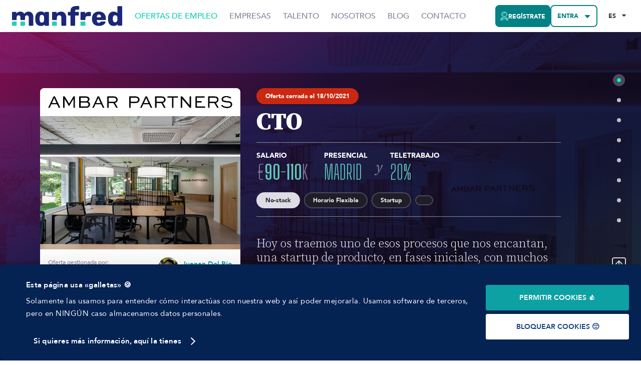

--- FILE ---
content_type: text/html; charset=utf-8
request_url: https://www.getmanfred.com/ofertas-empleo/128/ambar-partners-cto-sept21
body_size: 42987
content:
<!DOCTYPE html><html lang="es"><head><meta charSet="utf-8"/><meta name="viewport" content="width=device-width, initial-scale=1.0, maximum-scale=1.0, user-scalable=no"/><meta property="og:locale" content="es"/><meta property="og:type" content="website"/><meta property="og:site_name" content="Manfred"/><title>CTO [€90-110K] - Ambar Partners</title><link rel="canonical" href="/es/ofertas-empleo/128/ambar-partners-cto-sept21"/><meta property="og:title" content="CTO [€90-110K] - Ambar Partners"/><meta property="og:image" content="https://media-asgard.s3.eu-west-1.amazonaws.com/25/09/05/d4b5fcca-0206-4517-8d67-b336410c66b8_ofiambar.jpg"/><meta property="og:url" content="/es/ofertas-empleo/128/ambar-partners-cto-sept21"/><meta property="og:description" content="¿En busca de tu nuevo empleo? En Ambar Partners buscan un CTO con un salario de [€90-110K]. ¡Postula ahora y únete a su equipo! 🚀"/><meta name="twitter:card" content="summary_large_image"/><meta name="twitter:site" content="@getmanfred"/><meta name="twitter:creator" content="@getmanfred"/><meta name="twitter:title" content="CTO [€90-110K] - Ambar Partners"/><meta name="twitter:description" content="¿En busca de tu nuevo empleo? En Ambar Partners buscan un CTO con un salario de [€90-110K]. ¡Postula ahora y únete a su equipo! 🚀"/><meta name="twitter:image" content="https://media-asgard.s3.eu-west-1.amazonaws.com/25/09/05/d4b5fcca-0206-4517-8d67-b336410c66b8_ofiambar.jpg"/><meta name="robots" content="index,follow"/><link rel="alternate" hrefLang="es" href="https://www.getmanfred.com/ofertas-empleo/128/ambar-partners-cto-sept21"/><link rel="alternate" hrefLang="en" href="https://www.getmanfred.com/job-offers/128/ambar-partners-cto-sept21"/><meta name="next-head-count" content="20"/><link rel="icon" href="/favicon.ico"/><link rel="author" href="/humans.txt"/><link rel="preconnect" href="https://fonts.googleapis.com"/><link rel="preconnect" href="https://fonts.gstatic.com" crossorigin=""/><link rel="preconnect" href="https://fonts.gstatic.com" crossorigin /><script id="jobPostingSchema" type="application/ld+json" data-nscript="beforeInteractive">{"@context":"https://schema.org","@type":"JobPosting","datePosted":"2021-10-18T09:07:38.272Z","description":"Hoy os traemos uno de esos procesos que nos encantan, una startup de producto, en fases iniciales, con muchos retos profesionales por delante y un interesante camino por recorrer. ¿Quieres que te contamos un poco más?","hiringOrganization":{"@type":"Organization","name":"Ambar Partners","sameAs":"https://ambarpartners.com/","logo":"https://media-asgard.s3.eu-west-1.amazonaws.com/81f65b2c-c13e-4987-acbb-2a91ea32469a_LOGO_NEGRO_AMBAR-CUT-2.png"},"title":"CTO","jobLocation":{"@type":"Place","address":{"@type":"PostalAddress","addressLocality":""}},"jobLocationType":"TELECOMMUTE","validThrough":"2021-10-18T09:07:38.272Z","employmentType":"FULL_TIME","baseSalary":{"@type":"MonetaryAmount","currency":"€","value":{"@type":"QuantitativeValue","minValue":90000,"maxValue":110000,"value":"€90-110K","unitText":"YEAR"}}}</script><link rel="preload" href="/_next/static/css/4aade5a87adb2f43.css" as="style"/><link rel="stylesheet" href="/_next/static/css/4aade5a87adb2f43.css" data-n-g=""/><link rel="preload" href="/_next/static/css/84dfe84765b8a3a3.css" as="style"/><link rel="stylesheet" href="/_next/static/css/84dfe84765b8a3a3.css" data-n-p=""/><noscript data-n-css=""></noscript><script defer="" nomodule="" src="/_next/static/chunks/polyfills-c67a75d1b6f99dc8.js"></script><script src="/_next/static/chunks/webpack-190112f54b096ea7.js" defer=""></script><script src="/_next/static/chunks/framework-3b35a0adeb4f5e0a.js" defer=""></script><script src="/_next/static/chunks/main-71c47b8518fe2e52.js" defer=""></script><script src="/_next/static/chunks/pages/_app-d4b65a2c3d02e263.js" defer=""></script><script src="/_next/static/chunks/7482-fa209a7df3e8a593.js" defer=""></script><script src="/_next/static/chunks/6129-457f20e5867510dd.js" defer=""></script><script src="/_next/static/chunks/3467-c0be43ad3ab373c0.js" defer=""></script><script src="/_next/static/chunks/6577-a87eebdf2cb0d650.js" defer=""></script><script src="/_next/static/chunks/411-18b110ca1c8bf115.js" defer=""></script><script src="/_next/static/chunks/9161-cfbc916e49e01980.js" defer=""></script><script src="/_next/static/chunks/9092-ffe841c6006adcbf.js" defer=""></script><script src="/_next/static/chunks/1391-85e8a879d1bd35a2.js" defer=""></script><script src="/_next/static/chunks/pages/job-offers/%5Bid%5D/%5Bslug%5D-c1dc13ad04096103.js" defer=""></script><script src="/_next/static/tiWOzFx5sCpJlCJRY3oZk/_buildManifest.js" defer=""></script><script src="/_next/static/tiWOzFx5sCpJlCJRY3oZk/_ssgManifest.js" defer=""></script><style data-styled="" data-styled-version="5.3.10">@font-face{font-family:'ShareTechMono';font-style:normal;font-weight:400;font-display:fallback;src:local(''), url('/fonts/Share-Tech-Mono.woff2') format('woff2'), url('/fonts/Share-Tech-Mono.woff') format('woff');}/*!sc*/
@font-face{font-family:'OpenBrush';font-style:normal;font-weight:400;font-display:fallback;src:local(''), url('/fonts/OpenBrush.woff2') format('woff2'), url('/fonts/OpenBrush.woff') format('woff');}/*!sc*/
@font-face{font-family:'MTG';font-style:normal;font-weight:400;font-display:fallback;src:local(''), url('/fonts/MTG.woff2') format('woff2'), url('/fonts/MTG.woff') format('woff');}/*!sc*/
@font-face{font-family:'Avenir';font-style:normal;font-weight:400;font-display:fallback;src:local(''), url('/fonts/Avenir-Roman.woff2') format('woff2'), url('/fonts/Avenir-Roman.woff') format('woff');}/*!sc*/
@font-face{font-family:'Avenir';font-style:normal;font-weight:500;font-display:fallback;src:local(''), url('/fonts/Avenir-Medium.woff2') format('woff2'), url('/fonts/Avenir-Medium.woff') format('woff');}/*!sc*/
@font-face{font-family:'Avenir';font-style:normal;font-weight:800;font-display:fallback;src:local(''), url('/fonts/Avenir-Heavy.woff2') format('woff2'), url('/fonts/Avenir-Heavy.woff') format('woff');}/*!sc*/
@font-face{font-family:'Avenir';font-style:normal;font-weight:900;font-display:fallback;src:local(''), url('/fonts/Avenir-Black.woff2') format('woff2'), url('/fonts/Avenir-Black.woff') format('woff');}/*!sc*/
@font-face{font-family:'BigShoulders';font-style:normal;font-weight:700;font-display:fallback;src:local(''), url('/fonts/BigShoulders-Heavy.woff2') format('woff2'), url('/fonts/BigShoulders-Heavy.woff') format('woff');}/*!sc*/
@font-face{font-family:'BigShoulders';font-style:normal;font-weight:900;font-display:fallback;src:local(''), url('/fonts/BigShoulders-Black.woff2') format('woff2'), url('/fonts/BigShoulders-Black.woff') format('woff');}/*!sc*/
*{box-sizing:border-box;}/*!sc*/
html{-webkit-scroll-behavior:smooth;-moz-scroll-behavior:smooth;-ms-scroll-behavior:smooth;scroll-behavior:smooth;}/*!sc*/
html.normal-scroll{-webkit-scroll-behavior:auto;-moz-scroll-behavior:auto;-ms-scroll-behavior:auto;scroll-behavior:auto;}/*!sc*/
html,body{margin:0;padding:0;background-color:#ffffff;font-family:Avenir,sans-serif;font-weight:400;font-size:1rem;color:#353241;-webkit-font-smoothing:antialiased;-webkit-text-rendering:optimizeLegibility;text-rendering:optimizeLegibility;}/*!sc*/
hr{height:1px;background:#eee;width:100%;border:1px solid #eee;}/*!sc*/
@media screen and (max-width:41.9375rem){body .react-toast-notifications__container{left:0;right:0;-webkit-transform:none;-ms-transform:none;transform:none;}}/*!sc*/
@media screen and (max-width:41.9375rem){#freshworks-container{display:none !important;}}/*!sc*/
@media print{#freshworks-container{display:none !important;}}/*!sc*/
ul{margin:0;padding:0;}/*!sc*/
ol + p,ul + p{margin-top:2rem;}/*!sc*/
li{list-style:none;}/*!sc*/
li.ql-indent-1{margin-left:1.5rem;}/*!sc*/
li.ql-indent-2{margin-left:3rem;}/*!sc*/
a{color:#0DA1A4;cursor:pointer;-webkit-text-decoration:none;text-decoration:none;-webkit-transition:.3s;transition:.3s;}/*!sc*/
a:hover{color:#472ca6;}/*!sc*/
a:focus,a:active{outline:none;color:#b8149c;}/*!sc*/
img{max-width:100%;height:auto;}/*!sc*/
.sr-only{border:0 !important;-webkit-clip:rect(1px,1px,1px,1px) !important;clip:rect(1px,1px,1px,1px) !important;-webkit-clip-path:inset(50%) !important;-webkit-clip-path:inset(50%) !important;clip-path:inset(50%) !important;height:1px !important;margin:-1px !important;overflow:hidden !important;padding:0 !important;position:absolute !important;width:1px !important;white-space:nowrap !important;}/*!sc*/
@media (max-width:41.9375rem){.mobile-scroll-blocked{overflow:hidden;}}/*!sc*/
.slick-slider{padding-bottom:calc(1.5rem + 1rem);}/*!sc*/
.slick-dots{bottom:0;display:-webkit-box !important;display:-webkit-flex !important;display:-ms-flexbox !important;display:flex !important;-webkit-box-pack:center;-webkit-justify-content:center;-ms-flex-pack:center;justify-content:center;margin-left:0 !important;margin-top:0.75rem;}/*!sc*/
.slick-dots li{position:static;width:1rem;height:1rem;margin:0 0.5rem !important;list-style-type:none !important;}/*!sc*/
.slick-dots li:first-child{margin-left:0 !important;}/*!sc*/
.slick-dots li:last-child{margin-right:0 !important;}/*!sc*/
.slick-dots li button{width:1rem;height:1rem;padding:0;font-size:0;line-height:0;background-color:#ffffff;border:2px solid #dedce4;border-radius:9999px;-webkit-transition:.3s;transition:.3s;}/*!sc*/
.slick-dots li button::before{display:none;}/*!sc*/
.slick-dots li button:hover{border-color:#353241;}/*!sc*/
.slick-dots li.slick-active button{border-color:#01FFC6;background-color:#01FFC6;}/*!sc*/
.react-tooltip-lite{box-sizing:border-box;background:#353241;color:#dedce4;border-radius:4px;font-size:0.875rem;line-height:1.33;font-weight:500;text-align:center;}/*!sc*/
.react-tooltip-lite strong{font-weight:900;}/*!sc*/
.react-tooltip-lite p{margin:0;}/*!sc*/
.react-tooltip-lite p:not(:first-child){margin-top:1em;}/*!sc*/
.react-tooltip-lite a{color:#5ecabf;}/*!sc*/
.react-tooltip-lite a:hover{color:#7d64d6;}/*!sc*/
.react-tooltip-lite a:active{color:#ec8cc2;}/*!sc*/
.react-tooltip-lite .tooltip__highlight{font-weight:900;color:#01FFC6;}/*!sc*/
.react-tooltip-lite .tooltip__title{font-family:'Source Serif Pro','Times New Roman',serif;font-weight:700;font-size:1.5rem;line-height:1.17;margin-top:0;margin-bottom:0.5rem;padding-bottom:0.5rem;position:relative;}/*!sc*/
.react-tooltip-lite .tooltip__title::before{content:"";display:block;height:0.25rem;width:4rem;background-color:#4d485c;position:absolute;bottom:0;left:50%;-webkit-transform:translateX(-50%);-ms-transform:translateX(-50%);transform:translateX(-50%);}/*!sc*/
.react-tooltip-lite-arrow{border-color:#353241;-webkit-transform:scale(1.2);-ms-transform:scale(1.2);transform:scale(1.2);}/*!sc*/
.tooltip--md{max-width:14rem;}/*!sc*/
.tooltip--lg{max-width:26rem;}/*!sc*/
.type--full-content{text-align:left;}/*!sc*/
.type--full-content ul,.type--full-content ol{margin-top:0.75rem;}/*!sc*/
.type--full-content ul li{list-style-type:disc;margin-left:1rem;}/*!sc*/
.headroom{z-index:2 !important;}/*!sc*/
.sr-only{position:absolute;left:-10000px;top:auto;width:1px;height:1px;overflow:hidden;}/*!sc*/
.ReactModal__Overlay{background-color:rgba(53,50,65,0.8) !important;display:-webkit-box;display:-webkit-flex;display:-ms-flexbox;display:flex;-webkit-align-items:center;-webkit-box-align:center;-ms-flex-align:center;align-items:center;-webkit-box-pack:center;-webkit-justify-content:center;-ms-flex-pack:center;justify-content:center;z-index:4;-webkit-transition:opacity .3s ease-in-out;transition:opacity .3s ease-in-out;opacity:0;}/*!sc*/
.ReactModal__Overlay--after-open{opacity:1;}/*!sc*/
.ReactModal__Content{position:static !important;border:0 !important;background:transparent !important;border-radius:0 !important;padding:0 !important;overflow:visible !important;-webkit-transition:all .3s ease-in-out;transition:all .3s ease-in-out;-webkit-transform:translateY(30px);-ms-transform:translateY(30px);transform:translateY(30px);opacity:0;}/*!sc*/
.ReactModal__Content--after-open{opacity:1;-webkit-transform:translateY(0);-ms-transform:translateY(0);transform:translateY(0);}/*!sc*/
body > .mf-select__menu-portal{z-index:1000;}/*!sc*/
.mf-creatable-select__control{border-radius:8px !important;border:2px solid #dedce4 !important;min-height:3.5rem !important;font-size:0.875rem;font-weight:500;-webkit-transition:.3s !important;transition:.3s !important;color:#353241 !important;}/*!sc*/
.mf-creatable-select__control:hover{border-color:#a29eae !important;}/*!sc*/
.cs-transparent .mf-creatable-select__control:hover{border-color:#eceaf1 !important;background-color:#eceaf1;}/*!sc*/
.mf-creatable-select__control--is-focused{outline:0;border-color:#2a2734 !important;box-shadow:0 0 0 4px #eceaf1 !important;}/*!sc*/
.mf-creatable-select__control .mf-creatable-select__placeholder{color:#c0bec9;}/*!sc*/
.mf-creatable-select__control .mf-creatable-select__value-container{padding-left:1.25rem;padding-right:0;}/*!sc*/
.mf-creatable-select__indicator-separator{display:none !important;}/*!sc*/
.mf-creatable-select__dropdown-indicator{background-image:url("data:image/svg+xml,%3Csvg width='8' height='6' viewBox='0 0 8 6' fill='none' xmlns='http://www.w3.org/2000/svg'%3E%3Cpath d='M0.538289 0.730988H7.46171C7.94067 0.730988 8.18015 1.30951 7.84111 1.64855L4.38075 5.11161C4.17087 5.32149 3.82913 5.32149 3.61925 5.11161L0.158886 1.64855C-0.180154 1.30951 0.0593268 0.730988 0.538289 0.730988Z' fill='%23353241'/%3E%3C/svg%3E%0A");background-repeat:no-repeat;background-position:center;background-size:0.65em auto;padding:1.5rem 1.5rem 1.5rem 0.5rem !important;}/*!sc*/
.cs-sm .mf-creatable-select__dropdown-indicator{padding:0.75rem 1.5rem 0.75rem 0.5rem !important;}/*!sc*/
.mf-creatable-select__dropdown-indicator svg{display:none;}/*!sc*/
.mf-select__control--menu-is-open .mf-creatable-select__dropdown-indicator{-webkit-transform:rotate(180deg);-ms-transform:rotate(180deg);transform:rotate(180deg);}/*!sc*/
.mf-creatable-select__clear-indicator{color:#353241 !important;padding:0.25rem 0.5rem !important;margin-right:0;border-right:1px solid #dedce4;}/*!sc*/
.mf-creatable-select__clear-indicator svg{width:1rem !important;height:1rem;}/*!sc*/
.mf-creatable-select__menu{border-radius:8px !important;border:2px solid #dedce4 !important;margin-top:0.25rem !important;box-shadow:0px 7.57px 11.35px rgba(38,26,25,0.1),0px 3.03px 4.54px rgba(38,26,25,0.05) !important;overflow:hidden;min-width:180px;}/*!sc*/
.mf-creatable-select__menu-list{padding-top:0 !important;padding-bottom:0 !important;}/*!sc*/
.mf-creatable-select__option{font-size:0.875rem !important;font-weight:500;padding:20px !important;}/*!sc*/
.mf-creatable-select__option--is-focused{background-color:#eceaf1 !important;}/*!sc*/
.mf-creatable-select__option--is-selected{background-color:#01FFC6 !important;color:#092c64 !important;font-weight:900;}/*!sc*/
.mf-select__menu{min-width:180px;}/*!sc*/
.mf-select__menu .cs-limit-reached{padding:1rem;}/*!sc*/
.mf-select__control{border-radius:8px !important;border:2px solid #dedce4 !important;min-height:3.5rem !important;font-size:0.875rem;font-weight:500;-webkit-transition:.3s !important;transition:.3s !important;color:#353241 !important;}/*!sc*/
.cs-sm .mf-select__control{min-height:2.5rem !important;font-size:0.75rem;}/*!sc*/
.cs-transparent .mf-select__control{border-color:transparent !important;text-transform:uppercase;font-weight:900;}/*!sc*/
.mf-select.cs-error .mf-select__control{border-color:#DE492B !important;}/*!sc*/
.mf-select__control:hover{border-color:#a29eae !important;}/*!sc*/
.cs-transparent .mf-select__control:hover{border-color:#eceaf1 !important;background-color:#eceaf1;}/*!sc*/
.cs-error .mf-select__control:hover{border-color:#DE492B !important;}/*!sc*/
.mf-select__control--is-focused{outline:0;border-color:#2a2734 !important;box-shadow:0 0 0 4px #eceaf1 !important;}/*!sc*/
.mf-select__control .mf-select__placeholder{color:#c0bec9;}/*!sc*/
.mf-select__control .mf-select__value-container{padding-left:1.25rem;padding-right:0;}/*!sc*/
.cs-sm .mf-select__control .mf-select__value-container{padding-left:0.75rem;}/*!sc*/
.mf-select__indicator-separator{display:none !important;}/*!sc*/
.mf-select__dropdown-indicator{background-image:url("data:image/svg+xml,%3Csvg width='8' height='6' viewBox='0 0 8 6' fill='none' xmlns='http://www.w3.org/2000/svg'%3E%3Cpath d='M0.538289 0.730988H7.46171C7.94067 0.730988 8.18015 1.30951 7.84111 1.64855L4.38075 5.11161C4.17087 5.32149 3.82913 5.32149 3.61925 5.11161L0.158886 1.64855C-0.180154 1.30951 0.0593268 0.730988 0.538289 0.730988Z' fill='%23353241'/%3E%3C/svg%3E%0A");background-repeat:no-repeat;background-position:center;background-size:0.65em auto;padding:1.5rem 1.5rem 1.5rem 0.5rem !important;}/*!sc*/
.cs-sm .mf-select__dropdown-indicator{padding:0.75rem 1.5rem 0.75rem 0.5rem !important;}/*!sc*/
.mf-select__dropdown-indicator svg{display:none;}/*!sc*/
.mf-select__control--menu-is-open .mf-select__dropdown-indicator{-webkit-transform:rotate(180deg);-ms-transform:rotate(180deg);transform:rotate(180deg);}/*!sc*/
.mf-select__clear-indicator{color:#353241 !important;padding:0.25rem 0.5rem !important;margin-right:0;border-right:1px solid #dedce4;}/*!sc*/
.mf-select__clear-indicator svg{width:1rem !important;height:1rem;}/*!sc*/
.mf-select.mf-select-autocomplete .mf-select__clear-indicator{border-right:0;}/*!sc*/
.mf-select__menu{border-radius:8px !important;border:2px solid #dedce4 !important;margin-top:0.25rem !important;box-shadow:0px 7.57px 11.35px rgba(38,26,25,0.1),0px 3.03px 4.54px rgba(38,26,25,0.05) !important;overflow:hidden;}/*!sc*/
.mf-select__menu-list{padding-top:0 !important;padding-bottom:0 !important;}/*!sc*/
.mf-select__option{font-size:0.875rem !important;font-weight:500;padding:20px !important;}/*!sc*/
.mf-select__option--is-focused{background-color:#eceaf1 !important;}/*!sc*/
.mf-select__option--is-selected{background-color:#01FFC6 !important;color:#092c64 !important;font-weight:900;}/*!sc*/
.mf-select__single-value,.mf-select__multi-value{margin-left:0;margin-right:0;}/*!sc*/
.mf-select .multi-value-separator{display:inline-block;margin:0 0.25rem;}/*!sc*/
.mf-select__multi-value{background-color:#ffffff !important;border:2px solid #dedce4;border-radius:9999px !important;}/*!sc*/
.mf-select__multi-value__label{padding:0.5rem 0.5rem 0.5rem 1rem !important;font-size:0.75rem !important;font-weight:500;line-height:1;}/*!sc*/
.cs-sm .mf-select__multi-value__label{padding:0.25rem 0.5rem 0.25rem 0.5rem !important;}/*!sc*/
.mf-select__multi-value__remove{padding-right:0.5rem !important;color:#000000 !important;}/*!sc*/
.mf-select__multi-value__remove:hover{background:transparent !important;color:#353241 !important;}/*!sc*/
#CybotCookiebotDialogPoweredbyCybot{display:none !important;}/*!sc*/
a#CybotCookiebotDialogBodyEdgeMoreDetailsLink{padding-left:15px;}/*!sc*/
@media screen and (max-width:1280px){#CybotCookiebotDialog{bottom:0;top:auto !important;-webkit-transform:translate(-50%,0%) !important;-ms-transform:translate(-50%,0%) !important;transform:translate(-50%,0%) !important;}}/*!sc*/
#CybotCookiebotDialog *{font-family:Avenir,sans-serif !important;}/*!sc*/
#CybotCookiebotDialog .CybotCookiebotDialogContentWrapper{-webkit-align-items:center !important;-webkit-box-align:center !important;-ms-flex-align:center !important;align-items:center !important;}/*!sc*/
#CybotCookiebotDialog.CybotEdge #CybotCookiebotDialogHeader{display:none !important;}/*!sc*/
#CybotCookiebotDialog .CybotCookiebotDialogBodyButton{text-transform:uppercase;font-size:.875rem !important;font-weight:700 !important;outline:none !important;}/*!sc*/
#CybotCookiebotDialog .CybotCookiebotDialogBodyButton:focus{outline:none !important;}/*!sc*/
.wp-block-cover{text-align:center;position:relative;color:#fff;display:-webkit-box;display:-webkit-flex;display:-ms-flexbox;display:flex;-webkit-align-items:center;-webkit-box-align:center;-ms-flex-align:center;align-items:center;-webkit-flex-direction:column;-ms-flex-direction:column;flex-direction:column;-webkit-box-pack:center;-webkit-justify-content:center;-ms-flex-pack:center;justify-content:center;}/*!sc*/
.wp-block-cover img{border:0 !important;padding:0;position:absolute;top:0;bottom:0;left:0;right:0;z-index:0;margin:0 auto !important;width:100%;max-width:100%;object-fit:cover;height:100%;}/*!sc*/
.wp-block-cover > .wp-block-cover__inner-container{z-index:1;position:relative;}/*!sc*/
.wp-block-cover > .wp-block-cover__inner-container > h4{font-size:2.25rem;font-weight:900;font-family:Avenir,sans-serif;margin-top:0;}/*!sc*/
.wp-block-cover > .wp-block-cover__inner-container > p{font-size:1rem;max-width:70%;margin:0 auto 1rem auto;}/*!sc*/
.wp-block-cover > .wp-block-cover__inner-container .wp-block-button{margin-top:0;}/*!sc*/
.wp-block-cover > .wp-block-cover__inner-container .wp-block-button .wp-block-button__link{background:#fff !important;color:#333 !important;border:2px solid #ccc;}/*!sc*/
.wp-block-cover > .wp-block-cover__inner-container .wp-block-button .wp-block-button__link:hover{background:#333 !important;color:#fff !important;}/*!sc*/
data-styled.g142[id="sc-global-clHvlF1"]{content:"sc-global-clHvlF1,"}/*!sc*/
.kJDntx{display:-webkit-inline-box;display:-webkit-inline-flex;display:-ms-inline-flexbox;display:inline-flex;-webkit-box-pack:center;-webkit-justify-content:center;-ms-flex-pack:center;justify-content:center;-webkit-align-items:center;-webkit-box-align:center;-ms-flex-align:center;align-items:center;text-align:center;border:2px solid #1f1d26;border-radius:9999px;background-color:#1f1d26;color:#dedce4;font-family:Avenir,sans-serif;font-size:0.75rem;line-height:1;font-weight:900;vertical-align:text-bottom;padding:0.5rem 1rem;background-color:#CB2811;border-color:#CB2811;color:#ffffff;}/*!sc*/
.gyZaBf{display:-webkit-inline-box;display:-webkit-inline-flex;display:-ms-inline-flexbox;display:inline-flex;-webkit-box-pack:center;-webkit-justify-content:center;-ms-flex-pack:center;justify-content:center;-webkit-align-items:center;-webkit-box-align:center;-ms-flex-align:center;align-items:center;text-align:center;border:2px solid #1f1d26;border-radius:9999px;background-color:#1f1d26;color:#dedce4;font-family:Avenir,sans-serif;font-size:0.75rem;line-height:1;font-weight:900;vertical-align:text-bottom;padding:0.5rem 1rem;background-color:#dedce4;border-color:#dedce4;color:#353241;}/*!sc*/
.dOkUoa{display:-webkit-inline-box;display:-webkit-inline-flex;display:-ms-inline-flexbox;display:inline-flex;-webkit-box-pack:center;-webkit-justify-content:center;-ms-flex-pack:center;justify-content:center;-webkit-align-items:center;-webkit-box-align:center;-ms-flex-align:center;align-items:center;text-align:center;border:2px solid #1f1d26;border-radius:9999px;background-color:#1f1d26;color:#dedce4;font-family:Avenir,sans-serif;font-size:0.75rem;line-height:1;font-weight:900;vertical-align:text-bottom;padding:0.5rem 1rem;background-color:#1f1d26;border-color:#4d485c;color:#dedce4;}/*!sc*/
data-styled.g170[id="sc-32b64532-0"]{content:"kJDntx,gyZaBf,dOkUoa,"}/*!sc*/
.dzavdG{display:-webkit-inline-box;display:-webkit-inline-flex;display:-ms-inline-flexbox;display:inline-flex;-webkit-box-pack:center;-webkit-justify-content:center;-ms-flex-pack:center;justify-content:center;-webkit-align-items:center;-webkit-box-align:center;-ms-flex-align:center;align-items:center;border:2px solid #353241;border-radius:8px;background-color:#353241;color:#dedce4;font-family:Avenir,sans-serif;font-size:0.875rem;line-height:1;text-transform:uppercase;font-weight:900;vertical-align:text-bottom;padding:1rem;-webkit-transition:0.3s;transition:0.3s;cursor:pointer;padding:0.75rem;font-size:0.75rem;color:#0DA1A4;background-color:transparent;padding-left:0;padding-right:0;border:0;}/*!sc*/
.dzavdG svg{width:1rem !important;height:1rem;margin:0 0.5rem;color:#676178;-webkit-flex-shrink:0;-ms-flex-negative:0;flex-shrink:0;-webkit-transition:0.3s;transition:0.3s;}/*!sc*/
.dzavdG svg:last-child{margin-right:0;}/*!sc*/
.dzavdG svg:first-child{margin-left:0;}/*!sc*/
.dzavdG:hover,.dzavdG:active,.dzavdG:focus,.dzavdG:focus-visible{background-color:#676178;color:#dedce4;border-color:#676178;}/*!sc*/
.dzavdG:hover svg,.dzavdG:active svg,.dzavdG:focus svg,.dzavdG:focus-visible svg{color:#a29eae;}/*!sc*/
.dzavdG:focus{outline:0;box-shadow:0 0 0 4px #eceaf1;}/*!sc*/
.dzavdG span{margin-top:0.1em;}/*!sc*/
.dzavdG svg{width:!important;}/*!sc*/
.dzavdG:hover{color:#472ca6;background-color:transparent;}/*!sc*/
.dzavdG:active,.dzavdG:focus,.dzavdG:focus-visible{color:#b8149c;background-color:transparent;border:0;box-shadow:unset;outline:0;}/*!sc*/
.kQcRDS{display:-webkit-inline-box;display:-webkit-inline-flex;display:-ms-inline-flexbox;display:inline-flex;-webkit-box-pack:center;-webkit-justify-content:center;-ms-flex-pack:center;justify-content:center;-webkit-align-items:center;-webkit-box-align:center;-ms-flex-align:center;align-items:center;border:2px solid #353241;border-radius:8px;background-color:#353241;color:#dedce4;font-family:Avenir,sans-serif;font-size:0.875rem;line-height:1;text-transform:uppercase;font-weight:900;vertical-align:text-bottom;padding:1rem;-webkit-transition:0.3s;transition:0.3s;cursor:pointer;padding:0.75rem;font-size:0.75rem;background-color:transparent;color:#353241;border-color:#353241;}/*!sc*/
.kQcRDS svg{width:1rem !important;height:1rem;margin:0 0.5rem;color:#676178;-webkit-flex-shrink:0;-ms-flex-negative:0;flex-shrink:0;-webkit-transition:0.3s;transition:0.3s;}/*!sc*/
.kQcRDS svg:last-child{margin-right:0;}/*!sc*/
.kQcRDS svg:first-child{margin-left:0;}/*!sc*/
.kQcRDS:hover,.kQcRDS:active,.kQcRDS:focus,.kQcRDS:focus-visible{background-color:#676178;color:#dedce4;border-color:#676178;}/*!sc*/
.kQcRDS:hover svg,.kQcRDS:active svg,.kQcRDS:focus svg,.kQcRDS:focus-visible svg{color:#a29eae;}/*!sc*/
.kQcRDS:focus{outline:0;box-shadow:0 0 0 4px #eceaf1;}/*!sc*/
.kQcRDS span{margin-top:0.1em;}/*!sc*/
.kQcRDS svg{width:!important;}/*!sc*/
.kQcRDS svg{color:#353241;}/*!sc*/
.kQcRDS:hover,.kQcRDS:active,.kQcRDS:focus,.kQcRDS:focus-visible{background-color:transparent;color:#a29eae !important;border-color:#a29eae;}/*!sc*/
.kQcRDS:hover svg,.kQcRDS:active svg,.kQcRDS:focus svg,.kQcRDS:focus-visible svg{color:#a29eae;}/*!sc*/
.kQcRDS:focus{box-shadow:0 0 0 4px #eceaf1;}/*!sc*/
.hGzArc{display:-webkit-inline-box;display:-webkit-inline-flex;display:-ms-inline-flexbox;display:inline-flex;-webkit-box-pack:center;-webkit-justify-content:center;-ms-flex-pack:center;justify-content:center;-webkit-align-items:center;-webkit-box-align:center;-ms-flex-align:center;align-items:center;border:2px solid #353241;border-radius:8px;background-color:#353241;color:#dedce4;font-family:Avenir,sans-serif;font-size:0.875rem;line-height:1;text-transform:uppercase;font-weight:900;vertical-align:text-bottom;padding:1rem;-webkit-transition:0.3s;transition:0.3s;cursor:pointer;padding:0.75rem;font-size:0.75rem;background-color:transparent;color:#dedce4;border-color:#dedce4;}/*!sc*/
.hGzArc svg{width:1rem !important;height:1rem;margin:0 0.5rem;color:#676178;-webkit-flex-shrink:0;-ms-flex-negative:0;flex-shrink:0;-webkit-transition:0.3s;transition:0.3s;}/*!sc*/
.hGzArc svg:last-child{margin-right:0;}/*!sc*/
.hGzArc svg:first-child{margin-left:0;}/*!sc*/
.hGzArc:hover,.hGzArc:active,.hGzArc:focus,.hGzArc:focus-visible{background-color:#676178;color:#dedce4;border-color:#676178;}/*!sc*/
.hGzArc:hover svg,.hGzArc:active svg,.hGzArc:focus svg,.hGzArc:focus-visible svg{color:#a29eae;}/*!sc*/
.hGzArc:focus{outline:0;box-shadow:0 0 0 4px #eceaf1;}/*!sc*/
.hGzArc span{margin-top:0.1em;}/*!sc*/
.hGzArc svg{width:!important;}/*!sc*/
.hGzArc svg{color:#dedce4;}/*!sc*/
.hGzArc:hover,.hGzArc:active,.hGzArc:focus,.hGzArc:focus-visible{background-color:transparent;color:#dedce4 !important;border-color:#837e93;}/*!sc*/
.hGzArc:hover svg,.hGzArc:active svg,.hGzArc:focus svg,.hGzArc:focus-visible svg{color:#837e93;}/*!sc*/
.hGzArc:focus{box-shadow:0 0 0 4px #4d485c;}/*!sc*/
data-styled.g186[id="sc-c0def204-0"]{content:"dzavdG,kQcRDS,hGzArc,"}/*!sc*/
.eGxQTU{display:-webkit-box;display:-webkit-flex;display:-ms-flexbox;display:flex;-webkit-flex-direction:column;-ms-flex-direction:column;flex-direction:column;min-height:100vh;position:relative;}/*!sc*/
.eGxQTU > header{margin-top:auto;}/*!sc*/
.eGxQTU main{display:-webkit-box;display:-webkit-flex;display:-ms-flexbox;display:flex;-webkit-flex-direction:column;-ms-flex-direction:column;flex-direction:column;width:100%;-webkit-box-flex:1;-webkit-flex-grow:1;-ms-flex-positive:1;flex-grow:1;z-index:1;background-color:#f8f7f3;}/*!sc*/
@media (max-width:65.9375rem){.eGxQTU main.has-bottombar > :nth-last-child(2) > *:first-child{padding-bottom:4rem;}}/*!sc*/
.eGxQTU main #pageTop{display:-webkit-box;display:-webkit-flex;display:-ms-flexbox;display:flex;-webkit-flex-direction:column;-ms-flex-direction:column;flex-direction:column;-webkit-box-flex:1;-webkit-flex-grow:1;-ms-flex-positive:1;flex-grow:1;}/*!sc*/
.eGxQTU > footer{position:fixed;bottom:0;left:0;right:0;z-index:0;}/*!sc*/
data-styled.g200[id="sc-b2d71673-1"]{content:"eGxQTU,"}/*!sc*/
.hcwPUK{text-transform:uppercase;font-weight:500;line-height:1;vertical-align:text-bottom;color:#837e93;}/*!sc*/
@media (max-width:65.9375rem){.hcwPUK{display:-webkit-inline-box;display:-webkit-inline-flex;display:-ms-inline-flexbox;display:inline-flex;-webkit-align-items:center;-webkit-box-align:center;-ms-flex-align:center;align-items:center;}.hcwPUK::before{content:'';width:1rem;height:1px;background-color:#837e93;margin-right:0.5rem;}}/*!sc*/
.hcwPUK.active{color:#0ca;}/*!sc*/
.hcwPUK.active::before{background-color:#0ca;height:2px;}/*!sc*/
.mobileSubnavTrigger .sc-f79aa29b-0{background-color:unset;border:0;padding:0;width:100%;font-size:inherit;}/*!sc*/
data-styled.g201[id="sc-f79aa29b-0"]{content:"hcwPUK,"}/*!sc*/
.YCGSx{margin-left:auto;color:#0DA1A4;}/*!sc*/
.YCGSx svg{width:1rem;height:1rem;}/*!sc*/
data-styled.g202[id="sc-f79aa29b-1"]{content:"YCGSx,"}/*!sc*/
.kxTOWX{display:none;position:absolute;top:4rem;left:0;right:0;padding:2rem;background-color:#ffffff;border-top:1px solid #dedce4;box-shadow:0px 1.51px 5.3px rgba(38,26,25,0.04),0px 3.03px 4.54px rgba(38,26,25,0.05);}/*!sc*/
.kxTOWX:hover{display:block;}/*!sc*/
@media (max-width:65.9375rem){.kxTOWX{display:block !important;margin-top:0.5rem;padding:1rem;bottom:0;width:16.25rem;-webkit-transform:translateX(100%);-ms-transform:translateX(100%);transform:translateX(100%);-webkit-transition:-webkit-transform 0.3s;-webkit-transition:transform 0.3s;transition:transform 0.3s;overflow:auto;border-top:0;box-shadow:unset;}.kxTOWX.is-active{-webkit-transform:translateX(0);-ms-transform:translateX(0);transform:translateX(0);}}/*!sc*/
data-styled.g203[id="sc-f79aa29b-2"]{content:"kxTOWX,"}/*!sc*/
.coFCyL{background-color:unset;padding:0;border:none;display:-webkit-box;display:-webkit-flex;display:-ms-flexbox;display:flex;gap:0.5rem;color:#0DA1A4;text-transform:uppercase;font-size:0.75rem;font-weight:900;}/*!sc*/
.coFCyL svg{width:1rem;height:1rem;}/*!sc*/
data-styled.g204[id="sc-f79aa29b-3"]{content:"coFCyL,"}/*!sc*/
.gJBzhf{border-bottom:1px solid #dedce4;color:#837e93;text-transform:uppercase;font-size:1rem;font-weight:900;padding-top:1rem;padding-bottom:1rem;margin-bottom:1rem;}/*!sc*/
data-styled.g205[id="sc-f79aa29b-4"]{content:"gJBzhf,"}/*!sc*/
.gIdBWE{height:100%;display:-webkit-box;display:-webkit-flex;display:-ms-flexbox;display:flex;}/*!sc*/
.gIdBWE ul{display:-webkit-box;display:-webkit-flex;display:-ms-flexbox;display:flex;-webkit-align-items:center;-webkit-box-align:center;-ms-flex-align:center;align-items:center;}/*!sc*/
@media (max-width:65.9375rem){.gIdBWE ul{-webkit-flex-direction:column;-ms-flex-direction:column;flex-direction:column;-webkit-align-items:flex-start;-webkit-box-align:flex-start;-ms-flex-align:flex-start;align-items:flex-start;}}/*!sc*/
.gIdBWE li{padding-left:0.75rem;padding-right:0.75rem;height:4rem;display:-webkit-box;display:-webkit-flex;display:-ms-flexbox;display:flex;-webkit-align-items:center;-webkit-box-align:center;-ms-flex-align:center;align-items:center;margin-top:-0.5rem;margin-bottom:-0.5rem;}/*!sc*/
@media (max-width:65.9375rem){.gIdBWE li{padding:0;margin-bottom:1rem;height:unset;display:initial;width:100%;}}/*!sc*/
.gIdBWE li:hover > .sc-f79aa29b-2{display:block;}/*!sc*/
@media (max-width:65.9375rem){.gIdBWE li:hover > .sc-f79aa29b-2{display:none;}}/*!sc*/
@media (min-width:66rem){.gIdBWE li.mobileSubnavTrigger{display:none;}}/*!sc*/
@media (max-width:65.9375rem){.gIdBWE li.desktopSubnavTrigger{display:none;}}/*!sc*/
data-styled.g206[id="sc-f79aa29b-5"]{content:"gIdBWE,"}/*!sc*/
.fLfpBQ{background-color:#ffffff;height:4rem;display:-webkit-box;display:-webkit-flex;display:-ms-flexbox;display:flex;-webkit-align-items:center;-webkit-box-align:center;-ms-flex-align:center;align-items:center;-webkit-transition:0.3s;transition:0.3s;}/*!sc*/
.headroom--unfixed .sc-fc424aeb-0.is-transparent{background-color:transparent;box-shadow:unset;}/*!sc*/
.headroom--unfixed .sc-fc424aeb-0.is-transparent .sc-f79aa29b-0{color:#dedce4;}/*!sc*/
.headroom--unfixed .sc-fc424aeb-0.is-transparent .sc-f79aa29b-0:hover{color:#7d64d6;}/*!sc*/
.headroom--unfixed .sc-fc424aeb-0.is-transparent .sc-f79aa29b-0:active,.headroom--unfixed .fLfpBQ.is-transparent .sc-f79aa29b-0:focus{color:#ec8cc2;}/*!sc*/
.headroom--unfixed .sc-fc424aeb-0.is-transparent .sc-f79aa29b-0.active{color:#01FFC6;}/*!sc*/
.headroom--unfixed .sc-fc424aeb-0.is-transparent .brand{display:none;}/*!sc*/
.headroom--unfixed .sc-fc424aeb-0.is-transparent .signin{color:#dedce4;}/*!sc*/
.headroom--unfixed .sc-fc424aeb-0.is-transparent .signin:hover{color:#7d64d6;}/*!sc*/
.headroom--unfixed .sc-fc424aeb-0.is-transparent .signin:active,.headroom--unfixed .fLfpBQ.is-transparent .signin:focus{color:#ec8cc2;}/*!sc*/
.headroom--unfixed .sc-fc424aeb-0.is-transparent .signup{border-color:#dedce4;color:#dedce4;}/*!sc*/
.headroom--unfixed .sc-fc424aeb-0.is-transparent .signup svg{color:#dedce4;}/*!sc*/
.headroom--unfixed .sc-fc424aeb-0.is-transparent .signup:hover,.headroom--unfixed .fLfpBQ.is-transparent .signup:active,.headroom--unfixed .fLfpBQ.is-transparent .signup:focus{border-color:#837e93;}/*!sc*/
.headroom--unfixed .sc-fc424aeb-0.is-transparent .signup:hover svg,.headroom--unfixed .fLfpBQ.is-transparent .signup:active svg,.headroom--unfixed .fLfpBQ.is-transparent .signup:focus svg{color:#837e93;}/*!sc*/
.headroom--unfixed .sc-fc424aeb-0.is-transparent .language-trigger{color:#dedce4;}/*!sc*/
.headroom--unfixed .sc-fc424aeb-0.is-transparent .language-trigger::after{background-image:url("data:image/svg+xml,%3Csvg xmlns='http://www.w3.org/2000/svg' width='8' height='6' viewBox='0 0 8 6' fill='none'%3E%3Cpath d='M0.538289 0.730988H7.46171C7.94067 0.730988 8.18015 1.30951 7.84111 1.64855L4.38075 5.11161C4.17087 5.32149 3.82913 5.32149 3.61925 5.11161L0.158886 1.64855C-0.180154 1.30951 0.0593268 0.730988 0.538289 0.730988Z' fill='%23dedce4'/%3E%3C/svg%3E");}/*!sc*/
.headroom--unfixed .sc-fc424aeb-0.is-transparent .language-trigger:hover,.headroom--unfixed .fLfpBQ.is-transparent .language-trigger:active,.headroom--unfixed .fLfpBQ.is-transparent .language-trigger:focus{background-color:#2a2734;}/*!sc*/
.headroom--scrolled .sc-fc424aeb-0.is-transparent .brand--inverse{display:none;}/*!sc*/
.fLfpBQ:not(.is-transparent) .brand--inverse{display:none;}/*!sc*/
data-styled.g207[id="sc-fc424aeb-0"]{content:"fLfpBQ,"}/*!sc*/
.hgZeCa{display:-webkit-box;display:-webkit-flex;display:-ms-flexbox;display:flex;-webkit-align-items:center;-webkit-box-align:center;-ms-flex-align:center;align-items:center;width:100%;height:100%;max-width:87.5rem;padding-left:1.5rem;padding-right:1rem;margin:auto;gap:1rem;}/*!sc*/
data-styled.g208[id="sc-fc424aeb-1"]{content:"hgZeCa,"}/*!sc*/
.eAxhuc{display:-webkit-box;display:-webkit-flex;display:-ms-flexbox;display:flex;-webkit-align-items:center;-webkit-box-align:center;-ms-flex-align:center;align-items:center;width:100%;height:100%;}/*!sc*/
data-styled.g209[id="sc-fc424aeb-2"]{content:"eAxhuc,"}/*!sc*/
.cRchYD{background:transparent;border:0;padding:0;padding-top:0.35rem;font-size:1.5rem;color:#c0bec9;margin-right:1rem;width:1.5rem;}/*!sc*/
@media (min-width:66rem){.cRchYD{display:none;}}/*!sc*/
data-styled.g210[id="sc-fc424aeb-3"]{content:"cRchYD,"}/*!sc*/
.iBxwoI img{height:40px;display:block;max-width:100px;}/*!sc*/
@media (min-width:42rem){.iBxwoI img{margin-top:0;max-width:initial;}}/*!sc*/
data-styled.g211[id="sc-fc424aeb-4"]{content:"iBxwoI,"}/*!sc*/
.jVYHRH{width:100%;height:100%;padding-left:0.75rem;margin-left:auto;display:-webkit-box;display:-webkit-flex;display:-ms-flexbox;display:flex;-webkit-box-pack:start;-webkit-justify-content:flex-start;-ms-flex-pack:start;justify-content:flex-start;-webkit-align-items:center;-webkit-box-align:center;-ms-flex-align:center;align-items:center;}/*!sc*/
@media (max-width:65.9375rem){.jVYHRH{display:none;}}/*!sc*/
data-styled.g212[id="sc-fc424aeb-5"]{content:"jVYHRH,"}/*!sc*/
.ggggRP{position:fixed;top:0;bottom:0;height:100vh;width:0;overflow:hidden;background-color:#ffffff;box-shadow:0px 1.51px 5.3px rgba(38,26,25,0.04),0px 3.03px 4.54px rgba(38,26,25,0.05);width:16.25rem;z-index:2;-webkit-transform:translateX(-16.25rem);-ms-transform:translateX(-16.25rem);transform:translateX(-16.25rem);-webkit-transition:-webkit-transform 0.3s;-webkit-transition:transform 0.3s;transition:transform 0.3s;}/*!sc*/
@supports (-webkit-touch-callout:none){.ggggRP{height:-webkit-fill-available;}}/*!sc*/
@media (min-width:66rem){.ggggRP{display:none;}}/*!sc*/
.ggggRP.is-active{-webkit-transform:translateX(0);-ms-transform:translateX(0);transform:translateX(0);}/*!sc*/
data-styled.g213[id="sc-fc424aeb-6"]{content:"ggggRP,"}/*!sc*/
.gmdev{padding:1.5rem;display:-webkit-box;display:-webkit-flex;display:-ms-flexbox;display:flex;-webkit-flex-direction:column;-ms-flex-direction:column;flex-direction:column;height:100%;}/*!sc*/
data-styled.g214[id="sc-fc424aeb-7"]{content:"gmdev,"}/*!sc*/
.jrWDIc{display:-webkit-box;display:-webkit-flex;display:-ms-flexbox;display:flex;-webkit-flex-direction:row;-ms-flex-direction:row;flex-direction:row;-webkit-align-items:center;-webkit-box-align:center;-ms-flex-align:center;align-items:center;margin-bottom:1.5rem;}/*!sc*/
.jrWDIc .sc-fc424aeb-4{margin-top:-5px;}/*!sc*/
data-styled.g215[id="sc-fc424aeb-8"]{content:"jrWDIc,"}/*!sc*/
.gJLqMt{-webkit-order:-1;-ms-flex-order:-1;order:-1;background:transparent;border:0;padding:0;font-size:1.75rem;color:#c0bec9;margin-right:1rem;width:1.5rem;}/*!sc*/
data-styled.g216[id="sc-fc424aeb-9"]{content:"gJLqMt,"}/*!sc*/
.kkCHDG{margin-top:auto;}/*!sc*/
data-styled.g217[id="sc-fc424aeb-10"]{content:"kkCHDG,"}/*!sc*/
.dSutVU{background-color:#faf9ff;padding:1.5rem;margin:1.5rem -1.5rem -1.5rem;display:-webkit-box;display:-webkit-flex;display:-ms-flexbox;display:flex;-webkit-align-items:center;-webkit-box-align:center;-ms-flex-align:center;align-items:center;gap:1rem;}/*!sc*/
data-styled.g218[id="sc-fc424aeb-11"]{content:"dSutVU,"}/*!sc*/
.iaUzKU{display:-webkit-box;display:-webkit-flex;display:-ms-flexbox;display:flex;-webkit-align-items:center;-webkit-box-align:center;-ms-flex-align:center;align-items:center;gap:0.5rem;margin-top:0.75rem;font-size:0.75rem;line-height:1.3;text-transform:uppercase;font-weight:800;color:#0DA1A4;}/*!sc*/
.iaUzKU svg{width:1rem !important;height:1rem;}/*!sc*/
data-styled.g240[id="sc-a0695abd-0"]{content:"iaUzKU,"}/*!sc*/
.cSjbzW{display:-webkit-box;display:-webkit-flex;display:-ms-flexbox;display:flex;-webkit-flex-direction:column;-ms-flex-direction:column;flex-direction:column;gap:1.5rem;font-size:0.875rem;line-height:1.142;}/*!sc*/
@media (max-width:65.9375rem){.cSjbzW{gap:0.75rem;}}/*!sc*/
.cSjbzW > .sc-a0695abd-0{margin-top:0;}/*!sc*/
.cSjbzW > p{margin:0;line-height:1.5;font-size:1rem;}/*!sc*/
@media (max-width:65.9375rem){.cSjbzW > p{font-size:0.875rem;line-height:1.428;}}/*!sc*/
data-styled.g241[id="sc-a0695abd-1"]{content:"cSjbzW,"}/*!sc*/
.fofQDM{font-weight:700;color:#837e93;text-transform:uppercase;}/*!sc*/
@media (max-width:65.9375rem){.fofQDM{font-size:0.875rem;}}/*!sc*/
data-styled.g242[id="sc-a0695abd-2"]{content:"fofQDM,"}/*!sc*/
.kWasRY{font-weight:900;font-size:1.5rem;line-height:1.16666;color:#184382;}/*!sc*/
@media (max-width:65.9375rem){.kWasRY{font-size:1rem;}}/*!sc*/
data-styled.g243[id="sc-a0695abd-3"]{content:"kWasRY,"}/*!sc*/
.csJUjV{display:-webkit-box;display:-webkit-flex;display:-ms-flexbox;display:flex;gap:1rem;color:inherit;}/*!sc*/
@media (max-width:65.9375rem){.csJUjV{gap:0.75rem;}}/*!sc*/
.csJUjV > div{display:-webkit-box;display:-webkit-flex;display:-ms-flexbox;display:flex;-webkit-flex-direction:column;-ms-flex-direction:column;flex-direction:column;-webkit-align-items:flex-start;-webkit-box-align:flex-start;-ms-flex-align:flex-start;align-items:flex-start;gap:0.25rem;font-weight:900;color:#0DA1A4;font-size:1rem;}/*!sc*/
@media (max-width:65.9375rem){.csJUjV > div{font-size:0.875rem;}}/*!sc*/
data-styled.g244[id="sc-a0695abd-4"]{content:"csJUjV,"}/*!sc*/
.iMRKyd{width:3.5rem;height:3.5rem;}/*!sc*/
@media (max-width:65.9375rem){.iMRKyd{width:2.5rem;height:2.5rem;}}/*!sc*/
data-styled.g245[id="sc-a0695abd-5"]{content:"iMRKyd,"}/*!sc*/
.hRzbjS{color:#837e93;display:-webkit-box;display:-webkit-flex;display:-ms-flexbox;display:flex;-webkit-flex-direction:column;-ms-flex-direction:column;flex-direction:column;-webkit-align-items:flex-start;-webkit-box-align:flex-start;-ms-flex-align:flex-start;align-items:flex-start;gap:0.25rem;font-weight:500;line-height:1.428;font-size:0.875rem;}/*!sc*/
data-styled.g246[id="sc-a0695abd-6"]{content:"hRzbjS,"}/*!sc*/
.dGEAHE{max-width:87.5rem;display:grid;grid-template-columns:minmax(0,1fr) minmax(0,1fr) minmax(0,1fr) minmax( 0, 1fr );gap:2.5rem;margin:auto;padding-left:1.5rem;padding-right:1.5rem;}/*!sc*/
@media (max-width:65.9375rem){.dGEAHE{grid-template-columns:minmax(0,1fr);padding:0;}}/*!sc*/
data-styled.g247[id="sc-a0695abd-7"]{content:"dGEAHE,"}/*!sc*/
.hYdbkv{display:block;font-size:0.875rem;line-height:1;text-transform:uppercase;margin-bottom:0.75rem;font-weight:500;}/*!sc*/
data-styled.g249[id="sc-e728c5b8-1"]{content:"hYdbkv,"}/*!sc*/
.eLgBhY{display:-webkit-box;display:-webkit-flex;display:-ms-flexbox;display:flex;padding:0;margin:0;list-style:none;}/*!sc*/
data-styled.g250[id="sc-e728c5b8-2"]{content:"eLgBhY,"}/*!sc*/
.esItUp{font-size:1.5rem;margin-right:1.5rem;}/*!sc*/
.esItUp svg{display:block;width:1em !important;}/*!sc*/
data-styled.g251[id="sc-e728c5b8-3"]{content:"esItUp,"}/*!sc*/
.fsOnFB{font-family:'Source Serif Pro','Times New Roman',serif;font-weight:900;font-size:2rem;line-height:1.17;margin:0;}/*!sc*/
@media (min-width:42rem){.fsOnFB{font-size:2.5rem;}}/*!sc*/
@media (min-width:66rem){.fsOnFB{font-size:3rem;}}/*!sc*/
data-styled.g277[id="sc-f61a956f-0"]{content:"fsOnFB,"}/*!sc*/
.klsOYH{font-family:'Source Serif Pro','Times New Roman',serif;font-weight:900;font-size:1.75rem;line-height:1.17;margin:0;position:relative;}/*!sc*/
.klsOYH::before{content:'';position:absolute;top:calc(0.75rem * -1);left:50%;-webkit-transform:translateX(-50%);-ms-transform:translateX(-50%);transform:translateX(-50%);width:3rem;height:0.25rem;background-color:#7d64d6;}/*!sc*/
@media (min-width:42rem){.klsOYH{font-size:2rem;}.klsOYH::before{height:0.5rem;}}/*!sc*/
@media (min-width:66rem){.klsOYH{font-size:2.5rem;}}/*!sc*/
data-styled.g278[id="sc-f61a956f-1"]{content:"klsOYH,"}/*!sc*/
.dZkWsi{font-family:'Source Serif Pro','Times New Roman',serif;font-weight:900;font-size:1.5rem;line-height:1.12;margin:0;}/*!sc*/
@media (min-width:42rem){.dZkWsi{font-size:1.75rem;}}/*!sc*/
@media (min-width:66rem){.dZkWsi{font-size:2rem;}}/*!sc*/
.iAZwPL{font-family:'Source Serif Pro','Times New Roman',serif;font-weight:900;font-size:1.5rem;line-height:1.12;margin:0;position:relative;}/*!sc*/
.iAZwPL::before{content:'';position:absolute;top:calc(0.75rem * -1);left:50%;-webkit-transform:translateX(-50%);-ms-transform:translateX(-50%);transform:translateX(-50%);width:3rem;height:0.25rem;background-color:#28cebc;}/*!sc*/
@media (min-width:42rem){.iAZwPL{font-size:1.75rem;}}/*!sc*/
@media (min-width:66rem){.iAZwPL{font-size:2rem;}}/*!sc*/
data-styled.g279[id="sc-f61a956f-2"]{content:"dZkWsi,iAZwPL,"}/*!sc*/
.iYnXNB{font-family:'Source Serif Pro','Times New Roman',serif;font-weight:700;font-size:1.25rem;line-height:1.14;margin:0;}/*!sc*/
@media (min-width:42rem){.iYnXNB{font-size:1.5rem;}}/*!sc*/
@media (min-width:66rem){.iYnXNB{font-size:1.75rem;}}/*!sc*/
data-styled.g280[id="sc-f61a956f-3"]{content:"iYnXNB,"}/*!sc*/
.iXwRDu{display:-webkit-inline-box;display:-webkit-inline-flex;display:-ms-inline-flexbox;display:inline-flex;-webkit-box-pack:center;-webkit-justify-content:center;-ms-flex-pack:center;justify-content:center;-webkit-align-items:center;-webkit-box-align:center;-ms-flex-align:center;align-items:center;width:2.5rem;height:2.5rem;border:0;border-radius:9999px;-webkit-transition:0.3s;transition:0.3s;}/*!sc*/
.iXwRDu img{display:block;object-fit:cover;border-radius:50%;height:100%;width:100%;}/*!sc*/
data-styled.g332[id="sc-7188bb60-0"]{content:"iXwRDu,"}/*!sc*/
.kJNPWC ul,.kJNPWC ol{padding-left:2rem !important;}/*!sc*/
.kJNPWC ul li,.kJNPWC ol li{margin-bottom:0.5rem;margin-top:0 !important;}/*!sc*/
.kJNPWC ul li{list-style-type:disc;}/*!sc*/
.kJNPWC ol li{list-style-type:numeric;}/*!sc*/
data-styled.g504[id="sc-da6035b2-0"]{content:"kJNPWC,"}/*!sc*/
.cHHfzh{position:-webkit-sticky;position:sticky;bottom:0;left:0;right:0;z-index:2;background-color:#1f1d26;color:#dedce4;-webkit-transform:translateY(100%);-ms-transform:translateY(100%);transform:translateY(100%);-webkit-animation:ShowBar 0.5s 4s forwards;animation:ShowBar 0.5s 4s forwards;-webkit-transition:opacity 0.2s;transition:opacity 0.2s;margin-top:-3.5rem;padding-top:1rem;padding-bottom:1rem;}/*!sc*/
@-webkit-keyframes ShowBar{to{-webkit-transform:translateY(0);-ms-transform:translateY(0);transform:translateY(0);}}/*!sc*/
@keyframes ShowBar{to{-webkit-transform:translateY(0);-ms-transform:translateY(0);transform:translateY(0);}}/*!sc*/
.cHHfzh.is-scroll{-webkit-animation-delay:1.5s;animation-delay:1.5s;}/*!sc*/
.cHHfzh.is-detached{opacity:0;pointer-events:none;}/*!sc*/
data-styled.g781[id="sc-2f3afe7a-0"]{content:"cHHfzh,"}/*!sc*/
.HVlIr{display:-webkit-box;display:-webkit-flex;display:-ms-flexbox;display:flex;-webkit-align-items:center;-webkit-box-align:center;-ms-flex-align:center;align-items:center;width:100%;height:100%;max-width:87.5rem;padding-left:0.75rem;padding-right:0.75rem;margin:auto;overflow:hidden;}/*!sc*/
data-styled.g782[id="sc-2f3afe7a-1"]{content:"HVlIr,"}/*!sc*/
.ivRVAm{-webkit-flex-shrink:0;-ms-flex-negative:0;flex-shrink:0;display:-webkit-box;display:-webkit-flex;display:-ms-flexbox;display:flex;-webkit-flex-direction:column;-ms-flex-direction:column;flex-direction:column;-webkit-align-items:center;-webkit-box-align:center;-ms-flex-align:center;align-items:center;background:transparent;padding:0;border:0;color:#837e93;font-size:1.5rem;margin-right:1rem;}/*!sc*/
.ivRVAm svg{width:1.25rem !important;height:1.25rem;}/*!sc*/
.ivRVAm span{font-size:0.75rem;text-transform:uppercase;font-weight:900;}/*!sc*/
@media (min-width:66rem){.ivRVAm{display:none;}}/*!sc*/
data-styled.g783[id="sc-2f3afe7a-2"]{content:"ivRVAm,"}/*!sc*/
.gnpTdw{-webkit-flex-shrink:0;-ms-flex-negative:0;flex-shrink:0;display:block;margin-right:1rem;max-height:2rem;object-fit:contain;}/*!sc*/
@media (max-width:41.9375rem){.gnpTdw{max-width:8rem;margin-right:0;}.is-offer-closed .sc-2f3afe7a-3{display:none;}}/*!sc*/
@media (max-width:399px){.gnpTdw{max-width:5.5rem;}}/*!sc*/
@media (max-width:359px){.gnpTdw{display:none;}}/*!sc*/
data-styled.g784[id="sc-2f3afe7a-3"]{content:"gnpTdw,"}/*!sc*/
.qCBru{margin-right:1.5rem;display:-webkit-box;display:-webkit-flex;display:-ms-flexbox;display:flex;-webkit-flex-direction:column;-ms-flex-direction:column;flex-direction:column;white-space:nowrap;text-overflow:ellipsis;}/*!sc*/
@media (max-width:65.9375rem){.qCBru{display:none;}}/*!sc*/
data-styled.g785[id="sc-2f3afe7a-4"]{content:"qCBru,"}/*!sc*/
.ixIegC{font-family:'Source Serif Pro','Times New Roman',serif;font-weight:700;}/*!sc*/
data-styled.g786[id="sc-2f3afe7a-5"]{content:"ixIegC,"}/*!sc*/
.bvEFsH{font-weight:700;font-size:0.875rem;color:#837e93;}/*!sc*/
data-styled.g787[id="sc-2f3afe7a-6"]{content:"bvEFsH,"}/*!sc*/
.gREmVs{-webkit-flex-shrink:0;-ms-flex-negative:0;flex-shrink:0;display:-webkit-box;display:-webkit-flex;display:-ms-flexbox;display:flex;}/*!sc*/
@media (max-width:41.9375rem){.gREmVs{display:none;}}/*!sc*/
data-styled.g788[id="sc-2f3afe7a-7"]{content:"gREmVs,"}/*!sc*/
.faWFVh{margin-right:1rem;display:-webkit-box;display:-webkit-flex;display:-ms-flexbox;display:flex;-webkit-flex-direction:column;-ms-flex-direction:column;flex-direction:column;}/*!sc*/
data-styled.g789[id="sc-2f3afe7a-8"]{content:"faWFVh,"}/*!sc*/
.bekDoM{font-weight:700;font-size:0.75rem;color:#837e93;text-transform:uppercase;}/*!sc*/
data-styled.g790[id="sc-2f3afe7a-9"]{content:"bekDoM,"}/*!sc*/
.kusSap{font-weight:900;font-size:0.875rem;}/*!sc*/
.kusSap span{font-weight:500;color:#837e93;}/*!sc*/
.kusSap span.extra{color:#dedce4;}/*!sc*/
data-styled.g791[id="sc-2f3afe7a-10"]{content:"kusSap,"}/*!sc*/
.eetqiR{-webkit-flex-shrink:0;-ms-flex-negative:0;flex-shrink:0;margin-left:auto;display:-webkit-box;display:-webkit-flex;display:-ms-flexbox;display:flex;-webkit-align-items:center;-webkit-box-align:center;-ms-flex-align:center;align-items:center;}/*!sc*/
.eetqiR > *{margin-left:0.75rem;}/*!sc*/
@media (max-width:65.9375rem){.eetqiR .share-button svg{margin-right:0;width:1.5rem !important;}.eetqiR .share-button span{display:none;}}/*!sc*/
@media (max-width:42rem){.eetqiR .interested-button{padding:0.75rem;}}/*!sc*/
data-styled.g792[id="sc-2f3afe7a-11"]{content:"eetqiR,"}/*!sc*/
.egIdXA{position:absolute;bottom:3.5rem;left:0;right:0;overflow:hidden;background-color:#1f1d26;color:#dedce4;-webkit-transition:height 0.3s;transition:height 0.3s;}/*!sc*/
.egIdXA:not(.is-active){height:0 !important;}/*!sc*/
.egIdXA.is-active{overflow:auto;}/*!sc*/
@media (min-width:66rem){.egIdXA.is-active{display:none;}}/*!sc*/
data-styled.g793[id="sc-2f3afe7a-12"]{content:"egIdXA,"}/*!sc*/
.gPKgaP{max-width:87.5rem;margin:auto;padding:1rem 1.5rem;}/*!sc*/
.gPKgaP ul{margin:0;padding:0;list-style:none;}/*!sc*/
.gPKgaP li{margin-top:1.25rem;}/*!sc*/
.gPKgaP a{color:#dedce4;display:-webkit-inline-box;display:-webkit-inline-flex;display:-ms-inline-flexbox;display:inline-flex;-webkit-align-items:center;-webkit-box-align:center;-ms-flex-align:center;align-items:center;-webkit-transition:0.3s;transition:0.3s;}/*!sc*/
.gPKgaP a::before{content:'';display:block;width:0.5rem;height:0.5rem;border-radius:9999px;background-color:#c0bec9;border:0.5rem solid transparent;background-clip:padding-box;box-sizing:content-box;margin-right:0.5rem;-webkit-transition:0.3s;transition:0.3s;}/*!sc*/
.gPKgaP a:hover{color:#00ccaa;cursor:pointer;}/*!sc*/
.gPKgaP a:hover::before{border-color:#4d485c;}/*!sc*/
.gPKgaP a.is-active{color:#00ccaa;font-weight:900;}/*!sc*/
.gPKgaP a.is-active::before{background-color:#01FFC6;border-color:#4d485c;}/*!sc*/
data-styled.g795[id="sc-2b131028-0"]{content:"gPKgaP,"}/*!sc*/
.iNtfRR{background-color:#ffffff;padding-top:3rem;padding-bottom:3rem;background-color:#f8f7f3;}/*!sc*/
@media (min-width:66rem){.iNtfRR{padding-top:4rem;padding-bottom:4rem;}}/*!sc*/
.fqoOyX{background-color:#ffffff;padding-top:3rem;padding-bottom:3rem;}/*!sc*/
@media (min-width:66rem){.fqoOyX{padding-top:4rem;padding-bottom:4rem;}}/*!sc*/
data-styled.g796[id="sc-d44be200-0"]{content:"iNtfRR,fqoOyX,"}/*!sc*/
.ePtGtl{margin:auto;max-width:calc(62rem + 1rem * 2);padding-left:1rem;padding-right:1rem;}/*!sc*/
data-styled.g797[id="sc-d44be200-1"]{content:"ePtGtl,"}/*!sc*/
.gGiZjH{text-align:center;margin-top:0.75rem;margin-bottom:1.5rem;}/*!sc*/
data-styled.g798[id="sc-d44be200-2"]{content:"gGiZjH,"}/*!sc*/
.gXHpR{grid-area:company;display:none;-webkit-flex-direction:column;-ms-flex-direction:column;flex-direction:column;background-color:#ffffff;color:#353241;border-radius:8px;}/*!sc*/
@media (min-width:42rem){.gXHpR{display:-webkit-box;display:-webkit-flex;display:-ms-flexbox;display:flex;}}/*!sc*/
data-styled.g802[id="sc-1a753b19-0"]{content:"gXHpR,"}/*!sc*/
.edWbWI{display:-webkit-box;display:-webkit-flex;display:-ms-flexbox;display:flex;-webkit-box-pack:center;-webkit-justify-content:center;-ms-flex-pack:center;justify-content:center;padding:1rem;}/*!sc*/
data-styled.g803[id="sc-1a753b19-1"]{content:"edWbWI,"}/*!sc*/
.BQqbU{display:block;max-height:4rem;object-fit:contain;}/*!sc*/
data-styled.g804[id="sc-1a753b19-2"]{content:"BQqbU,"}/*!sc*/
.eQSxeD img{display:block;max-width:none;width:100%;}/*!sc*/
data-styled.g806[id="sc-1a753b19-4"]{content:"eQSxeD,"}/*!sc*/
.cJhVnI{display:-webkit-box;display:-webkit-flex;display:-ms-flexbox;display:flex;-webkit-align-items:center;-webkit-box-align:center;-ms-flex-align:center;align-items:center;-webkit-box-pack:justify;-webkit-justify-content:space-between;-ms-flex-pack:justify;justify-content:space-between;padding:1rem;}/*!sc*/
data-styled.g807[id="sc-1a753b19-5"]{content:"cJhVnI,"}/*!sc*/
.ebnLh{display:-webkit-box;display:-webkit-flex;display:-ms-flexbox;display:flex;-webkit-flex-direction:column;-ms-flex-direction:column;flex-direction:column;-webkit-align-items:flex-start;-webkit-box-align:flex-start;-ms-flex-align:flex-start;align-items:flex-start;}/*!sc*/
.ebnLh span{color:#837e93;font-size:0.75rem;font-weight:500;line-height:1.33;}/*!sc*/
.ebnLh img{display:block;max-height:1.25rem;}/*!sc*/
data-styled.g808[id="sc-1a753b19-6"]{content:"ebnLh,"}/*!sc*/
.dOOpPQ{display:-webkit-box;display:-webkit-flex;display:-ms-flexbox;display:flex;-webkit-align-items:center;-webkit-box-align:center;-ms-flex-align:center;align-items:center;}/*!sc*/
.dOOpPQ .scout-avatar{margin-right:0.5rem;}/*!sc*/
data-styled.g809[id="sc-1a753b19-7"]{content:"dOOpPQ,"}/*!sc*/
.eIacua{display:-webkit-box;display:-webkit-flex;display:-ms-flexbox;display:flex;-webkit-flex-direction:column;-ms-flex-direction:column;flex-direction:column;-webkit-align-items:flex-start;-webkit-box-align:flex-start;-ms-flex-align:flex-start;align-items:flex-start;}/*!sc*/
.eIacua span{color:#837e93;font-size:0.75rem;font-weight:700;line-height:1.14;text-transform:uppercase;}/*!sc*/
.eIacua a{font-size:0.875rem;font-weight:700;line-height:1.14;}/*!sc*/
data-styled.g810[id="sc-1a753b19-8"]{content:"eIacua,"}/*!sc*/
.cSezpy{grid-area:info;display:-webkit-box;display:-webkit-flex;display:-ms-flexbox;display:flex;-webkit-flex-direction:column;-ms-flex-direction:column;flex-direction:column;text-align:center;}/*!sc*/
@media (min-width:42rem) and (max-width:65.9375rem){.cSezpy{max-width:46rem;}}/*!sc*/
@media (min-width:66rem){.cSezpy{text-align:left;}}/*!sc*/
data-styled.g811[id="sc-81fb91b0-0"]{content:"cSezpy,"}/*!sc*/
.kNbsot{font-family:'Source Serif Pro','Times New Roman',serif;font-size:1.5rem;font-weight:300;line-height:1.2;margin:0;}/*!sc*/
@media (max-width:41.9375rem){.kNbsot{font-size:1.25rem;font-weight:400;}}/*!sc*/
.kNbsot a{color:#5ecabf;}/*!sc*/
.kNbsot a:hover{color:#7d64d6;}/*!sc*/
.kNbsot a:active{color:#ec8cc2;}/*!sc*/
.kNbsot ul,.kNbsot ol{padding-left:1em;text-align:left;}/*!sc*/
.kNbsot li{list-style:inherit;}/*!sc*/
.kNbsot li:not(:last-child){margin-bottom:0.75rem;}/*!sc*/
.kNbsot ol li::marker{color:#837e93;font-weight:900;}/*!sc*/
data-styled.g812[id="sc-81fb91b0-1"]{content:"kNbsot,"}/*!sc*/
.gguKpT{margin-top:-1.5rem;margin-bottom:1.5rem;margin-left:-1rem;margin-right:-1rem;padding-top:1.5rem;padding-left:1rem;padding-right:1rem;background-color:#1f1d26;position:relative;}/*!sc*/
.gguKpT > *{z-index:1;position:relative;}/*!sc*/
@media (min-width:42rem){.gguKpT{background-color:transparent;margin:0;padding:0;z-index:0;}.gguKpT > *{position:static;}}/*!sc*/
.gguKpT::before{content:'';position:absolute;top:0;left:0;right:0;bottom:0;background-image:linear-gradient( 147deg, #b93a98 0%, rgba(30,7,110,0.6) 70%, transparent 100% );mix-blend-mode:hard-light;z-index:1;}/*!sc*/
@media (min-width:42rem){.gguKpT::before{display:none;}}/*!sc*/
data-styled.g813[id="sc-81fb91b0-2"]{content:"gguKpT,"}/*!sc*/
.joMpHr{position:absolute;top:0;left:0;right:0;bottom:0;opacity:0.2;z-index:0;}/*!sc*/
.joMpHr::before{content:'';position:absolute;top:0;left:0;right:0;bottom:0;background-color:#35b7b2;mix-blend-mode:darken;}/*!sc*/
.joMpHr::after{content:'';position:absolute;top:0;left:0;right:0;bottom:0;background-color:black;mix-blend-mode:lighten;}/*!sc*/
.joMpHr div{position:absolute;top:0;left:0;right:0;bottom:0;background-image:url('/images/jobOffer/heroBg.jpg');background-size:cover;background-position:center center;-webkit-filter:grayscale(100%);filter:grayscale(100%);z-index:-1;}/*!sc*/
@media (min-width:42rem){.joMpHr{display:none;}}/*!sc*/
data-styled.g814[id="sc-81fb91b0-3"]{content:"joMpHr,"}/*!sc*/
.kDPScm{display:-webkit-box;display:-webkit-flex;display:-ms-flexbox;display:flex;-webkit-box-pack:center;-webkit-justify-content:center;-ms-flex-pack:center;justify-content:center;padding-bottom:0.75rem;margin-bottom:1rem;border-bottom:1px solid #dedce4;}/*!sc*/
@media (min-width:42rem){.kDPScm{display:none;}}/*!sc*/
data-styled.g815[id="sc-81fb91b0-4"]{content:"kDPScm,"}/*!sc*/
.fZbujj{display:block;max-height:3rem;object-fit:contain;}/*!sc*/
@media (min-width:42rem){.fZbujj{max-height:4.5rem;}}/*!sc*/
data-styled.g816[id="sc-81fb91b0-5"]{content:"fZbujj,"}/*!sc*/
.okdFl{display:-webkit-box;display:-webkit-flex;display:-ms-flexbox;display:flex;-webkit-box-pack:justify;-webkit-justify-content:space-between;-ms-flex-pack:justify;justify-content:space-between;padding-top:1rem;margin-top:1rem;border-top:1px solid #4d485c;}/*!sc*/
@media (min-width:42rem){.okdFl{display:none;}}/*!sc*/
data-styled.g818[id="sc-81fb91b0-7"]{content:"okdFl,"}/*!sc*/
.fWxUTL{display:-webkit-box;display:-webkit-flex;display:-ms-flexbox;display:flex;-webkit-flex-direction:column;-ms-flex-direction:column;flex-direction:column;-webkit-align-items:flex-start;-webkit-box-align:flex-start;-ms-flex-align:flex-start;align-items:flex-start;}/*!sc*/
.fWxUTL span{color:#837e93;font-size:0.75rem;font-weight:500;line-height:1.33;}/*!sc*/
.fWxUTL img{display:block;max-height:1.25rem;}/*!sc*/
data-styled.g819[id="sc-81fb91b0-8"]{content:"fWxUTL,"}/*!sc*/
.hOgUge{display:-webkit-box;display:-webkit-flex;display:-ms-flexbox;display:flex;-webkit-align-items:center;-webkit-box-align:center;-ms-flex-align:center;align-items:center;}/*!sc*/
.hOgUge .scout-avatar{margin-right:0.5rem;}/*!sc*/
data-styled.g820[id="sc-81fb91b0-9"]{content:"hOgUge,"}/*!sc*/
.bvgRfS{display:-webkit-box;display:-webkit-flex;display:-ms-flexbox;display:flex;-webkit-flex-direction:column;-ms-flex-direction:column;flex-direction:column;-webkit-align-items:flex-start;-webkit-box-align:flex-start;-ms-flex-align:flex-start;align-items:flex-start;}/*!sc*/
.bvgRfS span{color:#837e93;font-size:0.75rem;font-weight:700;line-height:1.33;text-transform:uppercase;}/*!sc*/
.bvgRfS a{font-size:0.875rem;font-weight:700;color:#5ecabf;}/*!sc*/
data-styled.g821[id="sc-81fb91b0-10"]{content:"bvgRfS,"}/*!sc*/
.ixzgYD{margin-bottom:0.5rem;}/*!sc*/
data-styled.g822[id="sc-81fb91b0-11"]{content:"ixzgYD,"}/*!sc*/
.gQnlAF{display:-webkit-box;display:-webkit-flex;display:-ms-flexbox;display:flex;-webkit-flex-direction:column;-ms-flex-direction:column;flex-direction:column;-webkit-align-items:center;-webkit-box-align:center;-ms-flex-align:center;align-items:center;width:100%;margin-top:0.75rem;margin-bottom:1rem;padding-bottom:0.5rem;padding-top:1rem;border-top:1px solid #dedce4;}/*!sc*/
@media (min-width:42rem){.gQnlAF{border-top:1px solid rgba(255,255,255,0.5);border-bottom:1px solid rgba(255,255,255,0.5);}}/*!sc*/
@media (min-width:66rem){.gQnlAF{-webkit-align-items:flex-start;-webkit-box-align:flex-start;-ms-flex-align:flex-start;align-items:flex-start;}}/*!sc*/
data-styled.g824[id="sc-6d3685c2-0"]{content:"gQnlAF,"}/*!sc*/
.iXRaGL{display:-webkit-box;display:-webkit-flex;display:-ms-flexbox;display:flex;-webkit-flex-wrap:wrap;-ms-flex-wrap:wrap;flex-wrap:wrap;-webkit-align-items:center;-webkit-box-align:center;-ms-flex-align:center;align-items:center;-webkit-box-pack:center;-webkit-justify-content:center;-ms-flex-pack:center;justify-content:center;}/*!sc*/
@media (min-width:42rem){.iXRaGL{-webkit-flex-direction:row;-ms-flex-direction:row;flex-direction:row;-webkit-align-items:flex-start;-webkit-box-align:flex-start;-ms-flex-align:flex-start;align-items:flex-start;}}/*!sc*/
data-styled.g825[id="sc-6d3685c2-1"]{content:"iXRaGL,"}/*!sc*/
.jPseDG{font-family:'Big Shoulders Display',sans-serif;font-weight:300;font-size:2.5rem;text-transform:uppercase;color:#5ecabf;}/*!sc*/
.jPseDG:hover{color:#7d64d6;}/*!sc*/
.jPseDG:active{color:#ec8cc2;}/*!sc*/
.jPseDG strong{font-weight:600;}/*!sc*/
.jPseDG span{color:#837e93;}/*!sc*/
.jPseDG span.extra-value{color:#dedce4;}/*!sc*/
data-styled.g826[id="sc-6d3685c2-2"]{content:"jPseDG,"}/*!sc*/
.ifvNAE{display:-webkit-box;display:-webkit-flex;display:-ms-flexbox;display:flex;-webkit-flex-direction:column;-ms-flex-direction:column;flex-direction:column;margin-left:1rem;margin-right:1rem;}/*!sc*/
@media (min-width:42rem){.ifvNAE:first-child{margin-left:0;}}/*!sc*/
@media (max-width:41.9375rem){.ifvNAE.is-salary{margin-bottom:1.5rem;}.ifvNAE.is-salary .sc-6d3685c2-2{font-size:3.5rem;}}/*!sc*/
data-styled.g827[id="sc-6d3685c2-3"]{content:"ifvNAE,"}/*!sc*/
.kOjEPe{display:-webkit-box;display:-webkit-flex;display:-ms-flexbox;display:flex;-webkit-box-pack:center;-webkit-justify-content:center;-ms-flex-pack:center;justify-content:center;margin-left:0;width:100%;-webkit-align-items:center;-webkit-box-align:center;-ms-flex-align:center;align-items:center;}/*!sc*/
@media (min-width:42rem){.kOjEPe{width:unset;margin-left:1rem;-webkit-box-pack:start;-webkit-justify-content:flex-start;-ms-flex-pack:start;justify-content:flex-start;}}/*!sc*/
data-styled.g828[id="sc-6d3685c2-4"]{content:"kOjEPe,"}/*!sc*/
.iyhERd{color:#ffffff;font-weight:900;font-size:0.875rem;text-transform:uppercase;}/*!sc*/
data-styled.g829[id="sc-6d3685c2-5"]{content:"iyhERd,"}/*!sc*/
.bmgUeQ{-webkit-align-self:center;-ms-flex-item-align:center;align-self:center;font-family:'Source Serif Pro','Times New Roman',serif;font-style:italic;font-size:1.75rem;color:#837e93;}/*!sc*/
data-styled.g830[id="sc-6d3685c2-6"]{content:"bmgUeQ,"}/*!sc*/
.cIOVyP{display:-webkit-box;display:-webkit-flex;display:-ms-flexbox;display:flex;-webkit-flex-wrap:wrap;-ms-flex-wrap:wrap;flex-wrap:wrap;-webkit-align-items:center;-webkit-box-align:center;-ms-flex-align:center;align-items:center;-webkit-box-pack:center;-webkit-justify-content:center;-ms-flex-pack:center;justify-content:center;margin-top:1rem;}/*!sc*/
@media (min-width:42rem){.cIOVyP{-webkit-box-pack:start;-webkit-justify-content:flex-start;-ms-flex-pack:start;justify-content:flex-start;}}/*!sc*/
.cIOVyP > *{margin-bottom:0.5rem;}/*!sc*/
.cIOVyP > *:not(:last-child){margin-right:0.5rem;}/*!sc*/
data-styled.g831[id="sc-6d3685c2-7"]{content:"cIOVyP,"}/*!sc*/
.ldjjWM{display:-webkit-box;display:-webkit-flex;display:-ms-flexbox;display:flex;-webkit-flex-direction:column;-ms-flex-direction:column;flex-direction:column;-webkit-align-items:center;-webkit-box-align:center;-ms-flex-align:center;align-items:center;padding-bottom:2rem;color:#ffffff;position:relative;-webkit-box-pack:center;-webkit-justify-content:center;-ms-flex-pack:center;justify-content:center;}/*!sc*/
@media (min-width:42rem){.ldjjWM{min-height:calc(100vh - 4rem);}}/*!sc*/
@media (min-height:1200px){.ldjjWM{min-height:1000px;}}/*!sc*/
.ldjjWM::after{content:'';position:absolute;top:0;left:0;right:0;bottom:0;z-index:-1;background-color:#1f1d26;}/*!sc*/
@media (min-width:42rem){.ldjjWM::before{content:'';position:absolute;top:0;left:0;right:0;bottom:0;background-image:linear-gradient( 147deg, #b93a98 0%, rgba(30,7,110,0.6) 70%, transparent 100% );mix-blend-mode:hard-light;z-index:1;}}/*!sc*/
data-styled.g832[id="sc-c2aaa4a-0"]{content:"ldjjWM,"}/*!sc*/
@media (min-width:42rem){.hBbsYD{position:absolute;top:0;left:0;right:0;bottom:0;opacity:0.2;z-index:0;}.hBbsYD::before{content:'';position:absolute;top:0;left:0;right:0;bottom:0;background-color:#35b7b2;mix-blend-mode:darken;}.hBbsYD::after{content:'';position:absolute;top:0;left:0;right:0;bottom:0;background-color:black;mix-blend-mode:lighten;}.hBbsYD div{position:absolute;top:0;left:0;right:0;bottom:0;background-image:url('https://media-asgard.s3.eu-west-1.amazonaws.com/25/09/05/d4b5fcca-0206-4517-8d67-b336410c66b8_ofiambar.jpg');background-size:cover;background-position:center center;-webkit-filter:grayscale(100%);filter:grayscale(100%);z-index:-1;}}/*!sc*/
data-styled.g833[id="sc-c2aaa4a-1"]{content:"hBbsYD,"}/*!sc*/
.fcSxRd{z-index:1;width:100%;max-width:calc(70rem + 1rem * 2);padding-left:1rem;padding-right:1rem;height:-webkit-min-content;height:-moz-min-content;height:min-content;margin-top:1.5rem;}/*!sc*/
@media (min-width:42rem){.fcSxRd{display:-webkit-box;display:-webkit-flex;display:-ms-flexbox;display:flex;-webkit-flex-direction:column-reverse;-ms-flex-direction:column-reverse;flex-direction:column-reverse;-webkit-align-items:center;-webkit-box-align:center;-ms-flex-align:center;align-items:center;}}/*!sc*/
@media (min-width:66rem){.fcSxRd{display:grid;grid-template-columns:[company] minmax(19rem,25rem) [info] 1fr [sliderNav] 3rem;-webkit-column-gap:2rem;column-gap:2rem;-webkit-align-items:start;-webkit-box-align:start;-ms-flex-align:start;align-items:start;margin-top:2rem;}}/*!sc*/
data-styled.g834[id="sc-c2aaa4a-2"]{content:"fcSxRd,"}/*!sc*/
.gNdMly{max-width:46rem;font-size:1rem;line-height:1.6;margin-top:1.5rem;margin-left:auto;margin-right:auto;text-align:left;}/*!sc*/
@media (min-width:42rem){.gNdMly{margin-top:2rem;}}/*!sc*/
@media (min-width:66rem){.gNdMly{font-size:1.25rem;}}/*!sc*/
.gNdMly ul{padding-left:0 !important;}/*!sc*/
.gNdMly li{padding-left:2rem !important;margin-left:0 !important;margin-bottom:1rem;position:relative;list-style-type:none !important;}/*!sc*/
.gNdMly li:last-child{margin-bottom:0;}/*!sc*/
.gNdMly li::before{content:'';position:absolute;left:0;width:1.25rem;height:1.25rem;background-image:url("data:image/svg+xml,%3Csvg aria-hidden='true' focusable='false' data-prefix='fal' data-icon='check-circle' class='svg-inline--fa fa-check-circle fa-w-16 ' role='img' xmlns='http://www.w3.org/2000/svg' viewBox='0 0 512 512' width='24px' height='24px'%3E%3Cpath fill='%23C0BEC9' d='M256 8C119.033 8 8 119.033 8 256s111.033 248 248 248 248-111.033 248-248S392.967 8 256 8zm0 464c-118.664 0-216-96.055-216-216 0-118.663 96.055-216 216-216 118.664 0 216 96.055 216 216 0 118.663-96.055 216-216 216zm141.63-274.961L217.15 376.071c-4.705 4.667-12.303 4.637-16.97-.068l-85.878-86.572c-4.667-4.705-4.637-12.303.068-16.97l8.52-8.451c4.705-4.667 12.303-4.637 16.97.068l68.976 69.533 163.441-162.13c4.705-4.667 12.303-4.637 16.97.068l8.451 8.52c4.668 4.705 4.637 12.303-.068 16.97z'%3E%3C/path%3E%3C/svg%3E%0A");background-size:contain;background-repeat:no-repeat;margin-right:0.75rem;margin-top:0.1em;}/*!sc*/
@media (min-width:66rem){.gNdMly li::before{width:1.5rem;height:1.5rem;}}/*!sc*/
.gNdMly img{display:block;margin:1rem auto;border:1rem solid #353241;border-radius:8px;}/*!sc*/
data-styled.g835[id="sc-214bca8a-0"]{content:"gNdMly,"}/*!sc*/
.hzElAW{margin-top:1.5rem;}/*!sc*/
data-styled.g839[id="sc-4b1c4ab8-0"]{content:"hzElAW,"}/*!sc*/
.dxGmMy.dxGmMy{padding-top:0.5rem;margin-bottom:1rem;text-align:center;}/*!sc*/
data-styled.g840[id="sc-4b1c4ab8-1"]{content:"dxGmMy,"}/*!sc*/
.bnHFdt{margin:auto;}/*!sc*/
data-styled.g850[id="sc-ae3ca844-0"]{content:"bnHFdt,"}/*!sc*/
.ivTrJV{margin-top:2rem;margin-bottom:2rem;padding-top:0.75rem;padding-bottom:0.75rem;border-top:1px solid #dedce4;border-bottom:1px solid #dedce4;display:-webkit-box;display:-webkit-flex;display:-ms-flexbox;display:flex;-webkit-flex-wrap:wrap;-ms-flex-wrap:wrap;flex-wrap:wrap;-webkit-box-pack:center;-webkit-justify-content:center;-ms-flex-pack:center;justify-content:center;}/*!sc*/
data-styled.g852[id="sc-9da21258-0"]{content:"ivTrJV,"}/*!sc*/
.dToAFB{padding-right:1.5rem;margin-top:0.5rem;margin-bottom:0.5rem;display:-webkit-box;display:-webkit-flex;display:-ms-flexbox;display:flex;-webkit-flex-direction:column;-ms-flex-direction:column;flex-direction:column;-webkit-box-pack:start;-webkit-justify-content:flex-start;-ms-flex-pack:start;justify-content:flex-start;text-align:center;}/*!sc*/
@media (min-width:42rem){.dToAFB{margin-top:0.75rem;margin-bottom:0.75rem;padding-left:1.5rem;padding-right:1.5rem;}}/*!sc*/
@media (min-width:66rem){.dToAFB{padding-left:2rem;padding-right:2rem;}}/*!sc*/
data-styled.g853[id="sc-9da21258-1"]{content:"dToAFB,"}/*!sc*/
.ehPRpL{display:-webkit-box;display:-webkit-flex;display:-ms-flexbox;display:flex;-webkit-align-items:flex-start;-webkit-box-align:flex-start;-ms-flex-align:flex-start;align-items:flex-start;-webkit-flex-wrap:wrap;-ms-flex-wrap:wrap;flex-wrap:wrap;-webkit-box-pack:center;-webkit-justify-content:center;-ms-flex-pack:center;justify-content:center;}/*!sc*/
@media (min-width:42rem){.ehPRpL{-webkit-flex-wrap:nowrap;-ms-flex-wrap:nowrap;flex-wrap:nowrap;}}/*!sc*/
@media (max-width:41.9375rem){.ehPRpL .sc-9da21258-1:first-child{padding-left:0;}}/*!sc*/
data-styled.g854[id="sc-9da21258-2"]{content:"ehPRpL,"}/*!sc*/
.bkOXxw{font-size:1rem;font-weight:900;color:#837e93;text-transform:uppercase;line-height:1;margin-top:0;margin-bottom:0.5rem;}/*!sc*/
data-styled.g855[id="sc-9da21258-3"]{content:"bkOXxw,"}/*!sc*/
.eLoTjr{font-family:'Big Shoulders Display',sans-serif;font-size:2.5rem;font-weight:300;text-transform:uppercase;line-height:1;white-space:nowrap;}/*!sc*/
.eLoTjr span{color:#c0bec9;}/*!sc*/
.eLoTjr span.extra{color:#353241;}/*!sc*/
.eLoTjr strong{font-weight:600;}/*!sc*/
@media (min-width:66rem){.eLoTjr{font-size:3.5rem;}}/*!sc*/
data-styled.g856[id="sc-9da21258-4"]{content:"eLoTjr,"}/*!sc*/
.cyKpdh{font-size:0.875rem;font-weight:900;color:#837e93;margin-top:0.25rem;}/*!sc*/
data-styled.g857[id="sc-9da21258-5"]{content:"cyKpdh,"}/*!sc*/
.iaQnlG{max-width:30rem;margin:auto;padding:1.5rem;background-color:#e6fff7;border-radius:8px;display:-webkit-box;display:-webkit-flex;display:-ms-flexbox;display:flex;text-align:left;}/*!sc*/
data-styled.g870[id="sc-15c88991-0"]{content:"iaQnlG,"}/*!sc*/
.chfctn{display:block;width:4rem;height:4rem;margin-right:1rem;}/*!sc*/
data-styled.g871[id="sc-15c88991-1"]{content:"chfctn,"}/*!sc*/
.ccdpyk{font-size:0.875rem;color:#837e93;}/*!sc*/
.ccdpyk p{margin:0;}/*!sc*/
data-styled.g872[id="sc-15c88991-2"]{content:"ccdpyk,"}/*!sc*/
.ylShB{font-size:1rem;line-height:1.25;color:#353241;font-weight:900;margin-top:0;margin-bottom:0.25rem;}/*!sc*/
data-styled.g873[id="sc-15c88991-3"]{content:"ylShB,"}/*!sc*/
.iEVPFB{max-width:62rem;margin:auto;}/*!sc*/
@media (min-width:66rem){.iEVPFB .sc-4b1c4ab8-0{margin-top:4rem;}}/*!sc*/
data-styled.g874[id="sc-24e58b35-0"]{content:"iEVPFB,"}/*!sc*/
.gKQsds{margin:auto;margin-top:1rem;max-width:42.5rem;}/*!sc*/
@media (min-width:42rem){.gKQsds{margin-top:2rem;}}/*!sc*/
@media (min-width:66rem){.gKQsds{margin-top:3rem;}}/*!sc*/
.gKQsds ul,.gKQsds ol,.gKQsds p{margin-top:0;margin-bottom:2rem;line-height:1.5;}/*!sc*/
.gKQsds ul:last-child,.gKQsds ol:last-child,.gKQsds p:last-child{margin-bottom:0;}/*!sc*/
data-styled.g893[id="sc-79f49919-0"]{content:"gKQsds,"}/*!sc*/
.SFAi{padding-bottom:1.5rem;display:-webkit-box;display:-webkit-flex;display:-ms-flexbox;display:flex;-webkit-flex-direction:column;-ms-flex-direction:column;flex-direction:column;-webkit-box-pack:center;-webkit-justify-content:center;-ms-flex-pack:center;justify-content:center;}/*!sc*/
@media (min-width:42rem){.SFAi{border-bottom:1px solid #dedce4;border-top:1px solid #dedce4;}}/*!sc*/
data-styled.g894[id="sc-6dba944f-0"]{content:"SFAi,"}/*!sc*/
.gkvojm{display:-webkit-inline-box;display:-webkit-inline-flex;display:-ms-inline-flexbox;display:inline-flex;-webkit-flex-direction:column;-ms-flex-direction:column;flex-direction:column;-webkit-align-items:flex-start;-webkit-box-align:flex-start;-ms-flex-align:flex-start;align-items:flex-start;-webkit-box-pack:center;-webkit-justify-content:center;-ms-flex-pack:center;justify-content:center;gap:2rem;margin-top:3rem;margin-left:auto;margin-right:auto;}/*!sc*/
@media (min-width:42rem){.gkvojm{display:-webkit-box;display:-webkit-flex;display:-ms-flexbox;display:flex;-webkit-flex-direction:row;-ms-flex-direction:row;flex-direction:row;-webkit-flex-wrap:wrap;-ms-flex-wrap:wrap;flex-wrap:wrap;-webkit-box-pack:center;-webkit-justify-content:center;-ms-flex-pack:center;justify-content:center;-webkit-align-items:flex-start;-webkit-box-align:flex-start;-ms-flex-align:flex-start;align-items:flex-start;gap:2rem 3rem;margin-top:1rem;}}/*!sc*/
data-styled.g896[id="sc-6dba944f-2"]{content:"gkvojm,"}/*!sc*/
.hxuZqD{display:-webkit-box;display:-webkit-flex;display:-ms-flexbox;display:flex;-webkit-align-items:center;-webkit-box-align:center;-ms-flex-align:center;align-items:center;}/*!sc*/
data-styled.g897[id="sc-c51cd5df-0"]{content:"hxuZqD,"}/*!sc*/
.ivmsRp{display:block;width:4rem;}/*!sc*/
data-styled.g898[id="sc-c51cd5df-1"]{content:"ivmsRp,"}/*!sc*/
.hJjHcv{-webkit-box-flex:1;-webkit-flex-grow:1;-ms-flex-positive:1;flex-grow:1;margin-left:1rem;}/*!sc*/
data-styled.g899[id="sc-c51cd5df-2"]{content:"hJjHcv,"}/*!sc*/
.iJStYn{color:#837e93;font-weight:900;text-transform:uppercase;font-size:1rem;line-height:1.25;margin-top:0;margin-bottom:0.5rem;}/*!sc*/
data-styled.g900[id="sc-c51cd5df-3"]{content:"iJStYn,"}/*!sc*/
.cPGQFm{display:block;font-family:'Big Shoulders Display',sans-serif;font-weight:300;font-size:2.5rem;line-height:1;text-transform:uppercase;}/*!sc*/
data-styled.g901[id="sc-c51cd5df-4"]{content:"cPGQFm,"}/*!sc*/
.gdnNEz{margin-top:3rem;}/*!sc*/
data-styled.g927[id="sc-bcfff378-0"]{content:"gdnNEz,"}/*!sc*/
.RQPNL{max-width:62rem;margin:auto;text-align:center;}/*!sc*/
data-styled.g941[id="sc-4b71aad8-0"]{content:"RQPNL,"}/*!sc*/
.jWddEQ{display:-webkit-inline-box;display:-webkit-inline-flex;display:-ms-inline-flexbox;display:inline-flex;-webkit-flex-wrap:wrap;-ms-flex-wrap:wrap;flex-wrap:wrap;-webkit-flex-direction:row;-ms-flex-direction:row;flex-direction:row;-webkit-box-pack:center;-webkit-justify-content:center;-ms-flex-pack:center;justify-content:center;min-width:18.75rem;margin-top:0.75rem;margin-bottom:1.5rem;border-top:1px solid #dedce4;border-bottom:1px solid #dedce4;}/*!sc*/
data-styled.g948[id="sc-642d15b2-0"]{content:"jWddEQ,"}/*!sc*/
.iGeWmr{display:-webkit-box;display:-webkit-flex;display:-ms-flexbox;display:flex;-webkit-flex-direction:column;-ms-flex-direction:column;flex-direction:column;padding-top:1rem;padding-bottom:1rem;}/*!sc*/
data-styled.g949[id="sc-642d15b2-1"]{content:"iGeWmr,"}/*!sc*/
.gHMhwS{font-size:0.875rem;font-weight:900;text-transform:uppercase;line-height:1;color:#837e93;margin-top:0;margin-bottom:0.25rem;}/*!sc*/
data-styled.g950[id="sc-642d15b2-2"]{content:"gHMhwS,"}/*!sc*/
.hElhSO{font-family:'Big Shoulders Display',sans-serif;font-size:2.5rem;font-weight:300;text-transform:uppercase;line-height:1;}/*!sc*/
data-styled.g951[id="sc-642d15b2-3"]{content:"hElhSO,"}/*!sc*/
.croPNp{-webkit-box-flex:0;-webkit-flex-grow:0;-ms-flex-positive:0;flex-grow:0;font-family:'Source Serif Pro','Times New Roman',serif;font-style:italic;font-size:1.75rem;color:#837e93;line-height:1;margin:0 1rem;padding-bottom:1rem;-webkit-align-self:flex-end;-ms-flex-item-align:end;align-self:flex-end;}/*!sc*/
@media (min-width:42rem){.croPNp{margin:0 2rem;}}/*!sc*/
data-styled.g952[id="sc-642d15b2-4"]{content:"croPNp,"}/*!sc*/
.dWTycU{margin-top:3rem;}/*!sc*/
@media (min-width:42rem){.dWTycU{display:-webkit-box;display:-webkit-flex;display:-ms-flexbox;display:flex;-webkit-align-items:flex-start;-webkit-box-align:flex-start;-ms-flex-align:flex-start;align-items:flex-start;}}/*!sc*/
data-styled.g954[id="sc-ad1ed341-0"]{content:"dWTycU,"}/*!sc*/
.bLFcnZ{position:relative;margin-bottom:1.5rem;}/*!sc*/
.bLFcnZ::before{content:'';position:absolute;top:calc(0.75rem * -1);width:3rem;height:0.25rem;background-color:#28cebc;}/*!sc*/
@media (min-width:42rem){.bLFcnZ{display:none;}}/*!sc*/
data-styled.g955[id="sc-ad1ed341-1"]{content:"bLFcnZ,"}/*!sc*/
.fBLIsX{position:relative;}/*!sc*/
@media (min-width:42rem){.fBLIsX{margin-right:2rem;max-width:610px;width:100%;}}/*!sc*/
@media (max-width:41.9375rem){.fBLIsX svg{display:none;}}/*!sc*/
data-styled.g956[id="sc-ad1ed341-2"]{content:"fBLIsX,"}/*!sc*/
.jWuNQL{display:-webkit-box;display:-webkit-flex;display:-ms-flexbox;display:flex;-webkit-box-pack:justify;-webkit-justify-content:space-between;-ms-flex-pack:justify;justify-content:space-between;width:100%;}/*!sc*/
@media (max-width:41.9375rem){.jWuNQL{padding-left:3rem;padding-right:3rem;position:relative;}.jWuNQL::before{content:'';position:absolute;left:calc(3rem + 1.5rem / 2);right:calc(3rem + 1.5rem / 2);height:1.5rem;background-color:#ebe8df;-webkit-clip-path:polygon(0 50%,100% 0,100% 100%);clip-path:polygon(0 50%,100% 0,100% 100%);}.jWuNQL[data-milestone='2']::before{background-image:linear-gradient( to right, #00ccaa, #00ccaa 25%, transparent 50% );}.jWuNQL[data-milestone='3']::before{background-image:linear-gradient( to right, #00ccaa, #00ccaa 50%, transparent );}}/*!sc*/
@media (min-width:42rem){.jWuNQL{display:block;position:absolute;top:0;left:0;bottom:0;right:0;}}/*!sc*/
data-styled.g957[id="sc-ad1ed341-3"]{content:"jWuNQL,"}/*!sc*/
.cQytPG{display:block;position:absolute;max-width:7rem;max-height:7rem;top:50%;left:50%;-webkit-transform:translate(-50%,-50%);-ms-transform:translate(-50%,-50%);transform:translate(-50%,-50%);}/*!sc*/
@media (max-width:41.9375rem){.cQytPG{display:none;}}/*!sc*/
@media (min-width:66rem){.cQytPG{max-width:9rem;max-height:9rem;}}/*!sc*/
data-styled.g958[id="sc-ad1ed341-4"]{content:"cQytPG,"}/*!sc*/
.cxprFN{display:block;width:1.5rem;height:1.5rem;border-radius:9999px;background:radial-gradient( circle at center, #8f7a6a 0, #8f7a6a 0.25rem, #ffffff 0.25rem );border:0;box-shadow:0 0 0 3px #ebe8df;position:relative;}/*!sc*/
@media (max-width:41.9375rem){.cxprFN.is-active{background:radial-gradient( circle at center, #01FFC6 0, #01FFC6 0.25rem, #ffffff 0.25rem );box-shadow:0 0 0 3px #c9f8eb;}.cxprFN.is-active::before{-webkit-animation:none;animation:none;}.cxprFN.is-active::after{color:#00ccaa;}}/*!sc*/
@media (min-width:42rem){.cxprFN{position:absolute;}}/*!sc*/
.cxprFN::after{content:attr(aria-label);width:5rem;position:absolute;top:50%;left:1.25rem;-webkit-transform:translateY(-50%);-ms-transform:translateY(-50%);transform:translateY(-50%);font-size:0.75rem;font-weight:800;color:#353241;font-family:Avenir,sans-serif;}/*!sc*/
@media (max-width:41.9375rem){.cxprFN::after{top:unset;bottom:-1.5rem;left:50%;-webkit-transform:translateX(-50%);-ms-transform:translateX(-50%);transform:translateX(-50%);}}/*!sc*/
.cxprFN::before{content:'';display:block;position:absolute;top:50%;left:50%;width:3rem;height:3rem;margin:-1.5rem auto auto -1.5rem;-webkit-transform-origin:50% 50%;-ms-transform-origin:50% 50%;transform-origin:50% 50%;border-radius:50%;border:1px solid #8f7a6a;opacity:0;-webkit-animation:pulsate 3s ease-out infinite;animation:pulsate 3s ease-out infinite;}/*!sc*/
.cxprFN:hover{cursor:pointer;}/*!sc*/
.cxprFN:hover::before{-webkit-animation:none;animation:none;}/*!sc*/
.cxprFN:active,.cxprFN:focus{outline:0;}/*!sc*/
.cxprFN:active::before,.cxprFN:focus::before{-webkit-animation:stop-pulsate 0.3s;animation:stop-pulsate 0.3s;}/*!sc*/
@-webkit-keyframes pulsate{0%{-webkit-transform:scale(1);-ms-transform:scale(1);transform:scale(1);opacity:0.8;}45%{-webkit-transform:scale(1.75);-ms-transform:scale(1.75);transform:scale(1.75);opacity:0;}}/*!sc*/
@keyframes pulsate{0%{-webkit-transform:scale(1);-ms-transform:scale(1);transform:scale(1);opacity:0.8;}45%{-webkit-transform:scale(1.75);-ms-transform:scale(1.75);transform:scale(1.75);opacity:0;}}/*!sc*/
@-webkit-keyframes stop-pulsate{from{opacity:0.4;}to{-webkit-transform:scale(2);-ms-transform:scale(2);transform:scale(2);opacity:0;}}/*!sc*/
@keyframes stop-pulsate{from{opacity:0.4;}to{-webkit-transform:scale(2);-ms-transform:scale(2);transform:scale(2);opacity:0;}}/*!sc*/
@media (min-width:42rem){.cxprFN.is-month-one{top:19%;left:65%;}}/*!sc*/
@media (min-width:42rem){.cxprFN.is-month-three{top:48%;left:82%;}}/*!sc*/
@media (min-width:42rem){.cxprFN.is-month-three::after{left:1.5rem;}}/*!sc*/
@media (min-width:42rem){.cxprFN.is-month-six{top:82%;left:48%;}}/*!sc*/
@media (min-width:42rem){.cxprFN.is-month-six::after{left:50%;top:1.75rem;-webkit-transform:translateX(-50%);-ms-transform:translateX(-50%);transform:translateX(-50%);}}/*!sc*/
data-styled.g959[id="sc-ad1ed341-5"]{content:"cxprFN,"}/*!sc*/
.hUvgMm{position:absolute;top:7.5%;left:50%;-webkit-transform:translateX(-50%);-ms-transform:translateX(-50%);transform:translateX(-50%);background:#353241;color:#dedce4;border-radius:4px;font-size:0.875rem;line-height:1.33;font-weight:500;text-align:center;padding:0.75rem;}/*!sc*/
.hUvgMm::before{content:'';position:absolute;bottom:-6px;left:50%;-webkit-transform:translateX(-50%);-ms-transform:translateX(-50%);transform:translateX(-50%);width:0px;height:0px;border-left:6px solid transparent;border-right:6px solid transparent;border-top:6px solid #353241;}/*!sc*/
@media (max-width:41.9375rem){.hUvgMm{display:none;}}/*!sc*/
data-styled.g960[id="sc-ad1ed341-6"]{content:"hUvgMm,"}/*!sc*/
.kCbmHl{padding-top:2rem;}/*!sc*/
@media (min-width:42rem){.kCbmHl{max-width:15rem;}}/*!sc*/
@media (min-width:66rem){.kCbmHl{padding-top:15%;max-width:20rem;}}/*!sc*/
data-styled.g961[id="sc-ad1ed341-7"]{content:"kCbmHl,"}/*!sc*/
@media (min-width:42rem){.hvmLhH{max-height:30em;overflow:auto;}}/*!sc*/
.hvmLhH .sc-f61a956f-3{margin-bottom:1rem;}/*!sc*/
@media (max-width:41.9375rem){.hvmLhH .sc-f61a956f-3{display:none;}}/*!sc*/
.hvmLhH ul{margin-left:1.5rem;}/*!sc*/
.hvmLhH ul li{list-style-type:disc;}/*!sc*/
data-styled.g962[id="sc-ad1ed341-8"]{content:"hvmLhH,"}/*!sc*/
.hhrwsT{display:-webkit-box;display:-webkit-flex;display:-ms-flexbox;display:flex;margin-bottom:1rem;}/*!sc*/
@media (max-width:41.9375rem){.hhrwsT{display:none;}}/*!sc*/
.hhrwsT button{width:2rem;height:2rem;background:transparent;border:0;padding:0;color:#353241;margin-right:0.25rem;cursor:pointer;-webkit-transition:0.3s;transition:0.3s;}/*!sc*/
.hhrwsT button:hover{color:#676178;}/*!sc*/
.hhrwsT button[disabled]{color:#eceaf1;pointer-events:none;}/*!sc*/
.hhrwsT button svg{width:2rem !important;height:2rem;}/*!sc*/
data-styled.g963[id="sc-ad1ed341-9"]{content:"hhrwsT,"}/*!sc*/
.igxmqS{--evolution-fill-default:#28cebc;display:block;max-width:100%;height:auto;}/*!sc*/
.igxmqS[data-milestone='1'] .month1{fill:var(--client-primary,var(--evolution-fill-default));opacity:0.25;}/*!sc*/
.igxmqS[data-milestone='1'] .month3{stroke:transparent;}/*!sc*/
.igxmqS[data-milestone='1'] .month6{stroke:transparent;}/*!sc*/
.igxmqS[data-milestone='2'] .month1{fill:var(--client-primary,var(--evolution-fill-default));opacity:0.25;}/*!sc*/
.igxmqS[data-milestone='2'] .month3{fill:var(--client-primary,var(--evolution-fill-default));opacity:0.5;}/*!sc*/
.igxmqS[data-milestone='2'] .month6{stroke:transparent;}/*!sc*/
.igxmqS[data-milestone='3'] .month1{fill:var(--client-primary,var(--evolution-fill-default));opacity:0.25;}/*!sc*/
.igxmqS[data-milestone='3'] .month3{fill:var(--client-primary,var(--evolution-fill-default));opacity:0.5;}/*!sc*/
.igxmqS[data-milestone='3'] .month6{fill:var(--client-primary,var(--evolution-fill-default));}/*!sc*/
data-styled.g964[id="sc-2162f4d-0"]{content:"igxmqS,"}/*!sc*/
.dsaWTO{max-width:46rem;margin-left:auto;margin-right:auto;}/*!sc*/
data-styled.g965[id="sc-beb7db7d-0"]{content:"dsaWTO,"}/*!sc*/
.hdFAQM{margin-top:2rem;}/*!sc*/
@media (min-width:42rem){.hdFAQM{margin-top:3rem;}}/*!sc*/
data-styled.g966[id="sc-beb7db7d-1"]{content:"hdFAQM,"}/*!sc*/
.iJrnvs.iJrnvs{margin-bottom:1.5rem;}/*!sc*/
.iJrnvs.iJrnvs::before{left:0;-webkit-transform:translateX(0);-ms-transform:translateX(0);transform:translateX(0);}/*!sc*/
data-styled.g967[id="sc-beb7db7d-2"]{content:"iJrnvs,"}/*!sc*/
.bBnoNC{margin-bottom:1rem;display:-webkit-box;display:-webkit-flex;display:-ms-flexbox;display:flex;font-weight:500;line-height:1.2;}/*!sc*/
.bBnoNC p{margin-top:0;}/*!sc*/
.bBnoNC:last-child{margin-bottom:0;}/*!sc*/
@media (min-width:66rem){.bBnoNC{font-size:1.25rem;}}/*!sc*/
.bBnoNC svg{width:1.25rem !important;height:1.25rem;margin-right:0.75rem;color:#c0bec9;-webkit-flex:0 0 auto;-ms-flex:0 0 auto;flex:0 0 auto;}/*!sc*/
@media (min-width:66rem){.bBnoNC svg{width:1.5rem !important;height:1.5rem;}}/*!sc*/
data-styled.g968[id="sc-beb7db7d-3"]{content:"bBnoNC,"}/*!sc*/
#freshworks-container iframe{bottom:90px !important;}/*!sc*/
data-styled.g970[id="sc-global-bjhJMG1"]{content:"sc-global-bjhJMG1,"}/*!sc*/
</style><style data-href="https://fonts.googleapis.com/css2?family=Big+Shoulders+Display:wght@300;600;700;900&family=Source+Serif+Pro:ital,wght@0,300;0,400;0,600;0,700;0,900;1,300;1,400;1,700&display=swap">@font-face{font-family:'Big Shoulders Display';font-style:normal;font-weight:300;font-display:swap;src:url(https://fonts.gstatic.com/l/font?kit=fC1MPZJEZG-e9gHhdI4-NBbfd2ys3SjJCx12wPgf9g-_3F0YddE7JF0&skey=90f4a48b17c6f69&v=v24) format('woff')}@font-face{font-family:'Big Shoulders Display';font-style:normal;font-weight:600;font-display:swap;src:url(https://fonts.gstatic.com/l/font?kit=fC1MPZJEZG-e9gHhdI4-NBbfd2ys3SjJCx12wPgf9g-_3F0YdVE8JF0&skey=90f4a48b17c6f69&v=v24) format('woff')}@font-face{font-family:'Big Shoulders Display';font-style:normal;font-weight:700;font-display:swap;src:url(https://fonts.gstatic.com/l/font?kit=fC1MPZJEZG-e9gHhdI4-NBbfd2ys3SjJCx12wPgf9g-_3F0YdWg8JF0&skey=90f4a48b17c6f69&v=v24) format('woff')}@font-face{font-family:'Big Shoulders Display';font-style:normal;font-weight:900;font-display:swap;src:url(https://fonts.gstatic.com/l/font?kit=fC1MPZJEZG-e9gHhdI4-NBbfd2ys3SjJCx12wPgf9g-_3F0YdSY8JF0&skey=90f4a48b17c6f69&v=v24) format('woff')}@font-face{font-family:'Source Serif Pro';font-style:italic;font-weight:300;font-display:swap;src:url(https://fonts.gstatic.com/l/font?kit=neIVzD-0qpwxpaWvjeD0X88SAOeauXEGCSmqwg&skey=e797a9e87c92b15c&v=v18) format('woff')}@font-face{font-family:'Source Serif Pro';font-style:italic;font-weight:400;font-display:swap;src:url(https://fonts.gstatic.com/l/font?kit=neIWzD-0qpwxpaWvjeD0X88SAOeauXE-pg&skey=da90c6368e196959&v=v18) format('woff')}@font-face{font-family:'Source Serif Pro';font-style:italic;font-weight:700;font-display:swap;src:url(https://fonts.gstatic.com/l/font?kit=neIVzD-0qpwxpaWvjeD0X88SAOeauXEGGS6qwg&skey=237e5158c25ea0c6&v=v18) format('woff')}@font-face{font-family:'Source Serif Pro';font-style:normal;font-weight:300;font-display:swap;src:url(https://fonts.gstatic.com/l/font?kit=neIXzD-0qpwxpaWvjeD0X88SAOeasd8chSg&skey=44e97541c8b07ea2&v=v18) format('woff')}@font-face{font-family:'Source Serif Pro';font-style:normal;font-weight:400;font-display:swap;src:url(https://fonts.gstatic.com/l/font?kit=neIQzD-0qpwxpaWvjeD0X88SAOeaiXA&skey=ad61dbb9e6ec58fd&v=v18) format('woff')}@font-face{font-family:'Source Serif Pro';font-style:normal;font-weight:600;font-display:swap;src:url(https://fonts.gstatic.com/l/font?kit=neIXzD-0qpwxpaWvjeD0X88SAOeasasahSg&skey=b8235573d8a7dab9&v=v18) format('woff')}@font-face{font-family:'Source Serif Pro';font-style:normal;font-weight:700;font-display:swap;src:url(https://fonts.gstatic.com/l/font?kit=neIXzD-0qpwxpaWvjeD0X88SAOeasc8bhSg&skey=a66cfa1b65a371&v=v18) format('woff')}@font-face{font-family:'Source Serif Pro';font-style:normal;font-weight:900;font-display:swap;src:url(https://fonts.gstatic.com/l/font?kit=neIXzD-0qpwxpaWvjeD0X88SAOeasfcZhSg&skey=ffe1ecc278809696&v=v18) format('woff')}@font-face{font-family:'Big Shoulders Display';font-style:normal;font-weight:300;font-display:swap;src:url(https://fonts.gstatic.com/s/bigshouldersdisplay/v24/fC1_PZJEZG-e9gHhdI4-NBbfd2ys3SjJCx1cw9DuDJAM23AZ.woff2) format('woff2');unicode-range:U+0102-0103,U+0110-0111,U+0128-0129,U+0168-0169,U+01A0-01A1,U+01AF-01B0,U+0300-0301,U+0303-0304,U+0308-0309,U+0323,U+0329,U+1EA0-1EF9,U+20AB}@font-face{font-family:'Big Shoulders Display';font-style:normal;font-weight:300;font-display:swap;src:url(https://fonts.gstatic.com/s/bigshouldersdisplay/v24/fC1_PZJEZG-e9gHhdI4-NBbfd2ys3SjJCx1cwtDuDJAM23AZ.woff2) format('woff2');unicode-range:U+0100-02BA,U+02BD-02C5,U+02C7-02CC,U+02CE-02D7,U+02DD-02FF,U+0304,U+0308,U+0329,U+1D00-1DBF,U+1E00-1E9F,U+1EF2-1EFF,U+2020,U+20A0-20AB,U+20AD-20C0,U+2113,U+2C60-2C7F,U+A720-A7FF}@font-face{font-family:'Big Shoulders Display';font-style:normal;font-weight:300;font-display:swap;src:url(https://fonts.gstatic.com/s/bigshouldersdisplay/v24/fC1_PZJEZG-e9gHhdI4-NBbfd2ys3SjJCx1czNDuDJAM2w.woff2) format('woff2');unicode-range:U+0000-00FF,U+0131,U+0152-0153,U+02BB-02BC,U+02C6,U+02DA,U+02DC,U+0304,U+0308,U+0329,U+2000-206F,U+20AC,U+2122,U+2191,U+2193,U+2212,U+2215,U+FEFF,U+FFFD}@font-face{font-family:'Big Shoulders Display';font-style:normal;font-weight:600;font-display:swap;src:url(https://fonts.gstatic.com/s/bigshouldersdisplay/v24/fC1_PZJEZG-e9gHhdI4-NBbfd2ys3SjJCx1cw9DuDJAM23AZ.woff2) format('woff2');unicode-range:U+0102-0103,U+0110-0111,U+0128-0129,U+0168-0169,U+01A0-01A1,U+01AF-01B0,U+0300-0301,U+0303-0304,U+0308-0309,U+0323,U+0329,U+1EA0-1EF9,U+20AB}@font-face{font-family:'Big Shoulders Display';font-style:normal;font-weight:600;font-display:swap;src:url(https://fonts.gstatic.com/s/bigshouldersdisplay/v24/fC1_PZJEZG-e9gHhdI4-NBbfd2ys3SjJCx1cwtDuDJAM23AZ.woff2) format('woff2');unicode-range:U+0100-02BA,U+02BD-02C5,U+02C7-02CC,U+02CE-02D7,U+02DD-02FF,U+0304,U+0308,U+0329,U+1D00-1DBF,U+1E00-1E9F,U+1EF2-1EFF,U+2020,U+20A0-20AB,U+20AD-20C0,U+2113,U+2C60-2C7F,U+A720-A7FF}@font-face{font-family:'Big Shoulders Display';font-style:normal;font-weight:600;font-display:swap;src:url(https://fonts.gstatic.com/s/bigshouldersdisplay/v24/fC1_PZJEZG-e9gHhdI4-NBbfd2ys3SjJCx1czNDuDJAM2w.woff2) format('woff2');unicode-range:U+0000-00FF,U+0131,U+0152-0153,U+02BB-02BC,U+02C6,U+02DA,U+02DC,U+0304,U+0308,U+0329,U+2000-206F,U+20AC,U+2122,U+2191,U+2193,U+2212,U+2215,U+FEFF,U+FFFD}@font-face{font-family:'Big Shoulders Display';font-style:normal;font-weight:700;font-display:swap;src:url(https://fonts.gstatic.com/s/bigshouldersdisplay/v24/fC1_PZJEZG-e9gHhdI4-NBbfd2ys3SjJCx1cw9DuDJAM23AZ.woff2) format('woff2');unicode-range:U+0102-0103,U+0110-0111,U+0128-0129,U+0168-0169,U+01A0-01A1,U+01AF-01B0,U+0300-0301,U+0303-0304,U+0308-0309,U+0323,U+0329,U+1EA0-1EF9,U+20AB}@font-face{font-family:'Big Shoulders Display';font-style:normal;font-weight:700;font-display:swap;src:url(https://fonts.gstatic.com/s/bigshouldersdisplay/v24/fC1_PZJEZG-e9gHhdI4-NBbfd2ys3SjJCx1cwtDuDJAM23AZ.woff2) format('woff2');unicode-range:U+0100-02BA,U+02BD-02C5,U+02C7-02CC,U+02CE-02D7,U+02DD-02FF,U+0304,U+0308,U+0329,U+1D00-1DBF,U+1E00-1E9F,U+1EF2-1EFF,U+2020,U+20A0-20AB,U+20AD-20C0,U+2113,U+2C60-2C7F,U+A720-A7FF}@font-face{font-family:'Big Shoulders Display';font-style:normal;font-weight:700;font-display:swap;src:url(https://fonts.gstatic.com/s/bigshouldersdisplay/v24/fC1_PZJEZG-e9gHhdI4-NBbfd2ys3SjJCx1czNDuDJAM2w.woff2) format('woff2');unicode-range:U+0000-00FF,U+0131,U+0152-0153,U+02BB-02BC,U+02C6,U+02DA,U+02DC,U+0304,U+0308,U+0329,U+2000-206F,U+20AC,U+2122,U+2191,U+2193,U+2212,U+2215,U+FEFF,U+FFFD}@font-face{font-family:'Big Shoulders Display';font-style:normal;font-weight:900;font-display:swap;src:url(https://fonts.gstatic.com/s/bigshouldersdisplay/v24/fC1_PZJEZG-e9gHhdI4-NBbfd2ys3SjJCx1cw9DuDJAM23AZ.woff2) format('woff2');unicode-range:U+0102-0103,U+0110-0111,U+0128-0129,U+0168-0169,U+01A0-01A1,U+01AF-01B0,U+0300-0301,U+0303-0304,U+0308-0309,U+0323,U+0329,U+1EA0-1EF9,U+20AB}@font-face{font-family:'Big Shoulders Display';font-style:normal;font-weight:900;font-display:swap;src:url(https://fonts.gstatic.com/s/bigshouldersdisplay/v24/fC1_PZJEZG-e9gHhdI4-NBbfd2ys3SjJCx1cwtDuDJAM23AZ.woff2) format('woff2');unicode-range:U+0100-02BA,U+02BD-02C5,U+02C7-02CC,U+02CE-02D7,U+02DD-02FF,U+0304,U+0308,U+0329,U+1D00-1DBF,U+1E00-1E9F,U+1EF2-1EFF,U+2020,U+20A0-20AB,U+20AD-20C0,U+2113,U+2C60-2C7F,U+A720-A7FF}@font-face{font-family:'Big Shoulders Display';font-style:normal;font-weight:900;font-display:swap;src:url(https://fonts.gstatic.com/s/bigshouldersdisplay/v24/fC1_PZJEZG-e9gHhdI4-NBbfd2ys3SjJCx1czNDuDJAM2w.woff2) format('woff2');unicode-range:U+0000-00FF,U+0131,U+0152-0153,U+02BB-02BC,U+02C6,U+02DA,U+02DC,U+0304,U+0308,U+0329,U+2000-206F,U+20AC,U+2122,U+2191,U+2193,U+2212,U+2215,U+FEFF,U+FFFD}@font-face{font-family:'Source Serif Pro';font-style:italic;font-weight:300;font-display:swap;src:url(https://fonts.gstatic.com/s/sourceserifpro/v18/neIVzD-0qpwxpaWvjeD0X88SAOeauXEGCSmay60rVLG_bFHq.woff2) format('woff2');unicode-range:U+0460-052F,U+1C80-1C8A,U+20B4,U+2DE0-2DFF,U+A640-A69F,U+FE2E-FE2F}@font-face{font-family:'Source Serif Pro';font-style:italic;font-weight:300;font-display:swap;src:url(https://fonts.gstatic.com/s/sourceserifpro/v18/neIVzD-0qpwxpaWvjeD0X88SAOeauXEGCSmawq0rVLG_bFHq.woff2) format('woff2');unicode-range:U+0301,U+0400-045F,U+0490-0491,U+04B0-04B1,U+2116}@font-face{font-family:'Source Serif Pro';font-style:italic;font-weight:300;font-display:swap;src:url(https://fonts.gstatic.com/s/sourceserifpro/v18/neIVzD-0qpwxpaWvjeD0X88SAOeauXEGCSmaxa0rVLG_bFHq.woff2) format('woff2');unicode-range:U+0370-0377,U+037A-037F,U+0384-038A,U+038C,U+038E-03A1,U+03A3-03FF}@font-face{font-family:'Source Serif Pro';font-style:italic;font-weight:300;font-display:swap;src:url(https://fonts.gstatic.com/s/sourceserifpro/v18/neIVzD-0qpwxpaWvjeD0X88SAOeauXEGCSmaya0rVLG_bFHq.woff2) format('woff2');unicode-range:U+0102-0103,U+0110-0111,U+0128-0129,U+0168-0169,U+01A0-01A1,U+01AF-01B0,U+0300-0301,U+0303-0304,U+0308-0309,U+0323,U+0329,U+1EA0-1EF9,U+20AB}@font-face{font-family:'Source Serif Pro';font-style:italic;font-weight:300;font-display:swap;src:url(https://fonts.gstatic.com/s/sourceserifpro/v18/neIVzD-0qpwxpaWvjeD0X88SAOeauXEGCSmayK0rVLG_bFHq.woff2) format('woff2');unicode-range:U+0100-02BA,U+02BD-02C5,U+02C7-02CC,U+02CE-02D7,U+02DD-02FF,U+0304,U+0308,U+0329,U+1D00-1DBF,U+1E00-1E9F,U+1EF2-1EFF,U+2020,U+20A0-20AB,U+20AD-20C0,U+2113,U+2C60-2C7F,U+A720-A7FF}@font-face{font-family:'Source Serif Pro';font-style:italic;font-weight:300;font-display:swap;src:url(https://fonts.gstatic.com/s/sourceserifpro/v18/neIVzD-0qpwxpaWvjeD0X88SAOeauXEGCSmaxq0rVLG_bA.woff2) format('woff2');unicode-range:U+0000-00FF,U+0131,U+0152-0153,U+02BB-02BC,U+02C6,U+02DA,U+02DC,U+0304,U+0308,U+0329,U+2000-206F,U+20AC,U+2122,U+2191,U+2193,U+2212,U+2215,U+FEFF,U+FFFD}@font-face{font-family:'Source Serif Pro';font-style:italic;font-weight:400;font-display:swap;src:url(https://fonts.gstatic.com/s/sourceserifpro/v18/neIWzD-0qpwxpaWvjeD0X88SAOeauXEOrwuP648mfou2.woff2) format('woff2');unicode-range:U+0460-052F,U+1C80-1C8A,U+20B4,U+2DE0-2DFF,U+A640-A69F,U+FE2E-FE2F}@font-face{font-family:'Source Serif Pro';font-style:italic;font-weight:400;font-display:swap;src:url(https://fonts.gstatic.com/s/sourceserifpro/v18/neIWzD-0qpwxpaWvjeD0X88SAOeauXEOpguP648mfou2.woff2) format('woff2');unicode-range:U+0301,U+0400-045F,U+0490-0491,U+04B0-04B1,U+2116}@font-face{font-family:'Source Serif Pro';font-style:italic;font-weight:400;font-display:swap;src:url(https://fonts.gstatic.com/s/sourceserifpro/v18/neIWzD-0qpwxpaWvjeD0X88SAOeauXEOoQuP648mfou2.woff2) format('woff2');unicode-range:U+0370-0377,U+037A-037F,U+0384-038A,U+038C,U+038E-03A1,U+03A3-03FF}@font-face{font-family:'Source Serif Pro';font-style:italic;font-weight:400;font-display:swap;src:url(https://fonts.gstatic.com/s/sourceserifpro/v18/neIWzD-0qpwxpaWvjeD0X88SAOeauXEOrQuP648mfou2.woff2) format('woff2');unicode-range:U+0102-0103,U+0110-0111,U+0128-0129,U+0168-0169,U+01A0-01A1,U+01AF-01B0,U+0300-0301,U+0303-0304,U+0308-0309,U+0323,U+0329,U+1EA0-1EF9,U+20AB}@font-face{font-family:'Source Serif Pro';font-style:italic;font-weight:400;font-display:swap;src:url(https://fonts.gstatic.com/s/sourceserifpro/v18/neIWzD-0qpwxpaWvjeD0X88SAOeauXEOrAuP648mfou2.woff2) format('woff2');unicode-range:U+0100-02BA,U+02BD-02C5,U+02C7-02CC,U+02CE-02D7,U+02DD-02FF,U+0304,U+0308,U+0329,U+1D00-1DBF,U+1E00-1E9F,U+1EF2-1EFF,U+2020,U+20A0-20AB,U+20AD-20C0,U+2113,U+2C60-2C7F,U+A720-A7FF}@font-face{font-family:'Source Serif Pro';font-style:italic;font-weight:400;font-display:swap;src:url(https://fonts.gstatic.com/s/sourceserifpro/v18/neIWzD-0qpwxpaWvjeD0X88SAOeauXEOoguP648mfg.woff2) format('woff2');unicode-range:U+0000-00FF,U+0131,U+0152-0153,U+02BB-02BC,U+02C6,U+02DA,U+02DC,U+0304,U+0308,U+0329,U+2000-206F,U+20AC,U+2122,U+2191,U+2193,U+2212,U+2215,U+FEFF,U+FFFD}@font-face{font-family:'Source Serif Pro';font-style:italic;font-weight:700;font-display:swap;src:url(https://fonts.gstatic.com/s/sourceserifpro/v18/neIVzD-0qpwxpaWvjeD0X88SAOeauXEGGS6ay60rVLG_bFHq.woff2) format('woff2');unicode-range:U+0460-052F,U+1C80-1C8A,U+20B4,U+2DE0-2DFF,U+A640-A69F,U+FE2E-FE2F}@font-face{font-family:'Source Serif Pro';font-style:italic;font-weight:700;font-display:swap;src:url(https://fonts.gstatic.com/s/sourceserifpro/v18/neIVzD-0qpwxpaWvjeD0X88SAOeauXEGGS6awq0rVLG_bFHq.woff2) format('woff2');unicode-range:U+0301,U+0400-045F,U+0490-0491,U+04B0-04B1,U+2116}@font-face{font-family:'Source Serif Pro';font-style:italic;font-weight:700;font-display:swap;src:url(https://fonts.gstatic.com/s/sourceserifpro/v18/neIVzD-0qpwxpaWvjeD0X88SAOeauXEGGS6axa0rVLG_bFHq.woff2) format('woff2');unicode-range:U+0370-0377,U+037A-037F,U+0384-038A,U+038C,U+038E-03A1,U+03A3-03FF}@font-face{font-family:'Source Serif Pro';font-style:italic;font-weight:700;font-display:swap;src:url(https://fonts.gstatic.com/s/sourceserifpro/v18/neIVzD-0qpwxpaWvjeD0X88SAOeauXEGGS6aya0rVLG_bFHq.woff2) format('woff2');unicode-range:U+0102-0103,U+0110-0111,U+0128-0129,U+0168-0169,U+01A0-01A1,U+01AF-01B0,U+0300-0301,U+0303-0304,U+0308-0309,U+0323,U+0329,U+1EA0-1EF9,U+20AB}@font-face{font-family:'Source Serif Pro';font-style:italic;font-weight:700;font-display:swap;src:url(https://fonts.gstatic.com/s/sourceserifpro/v18/neIVzD-0qpwxpaWvjeD0X88SAOeauXEGGS6ayK0rVLG_bFHq.woff2) format('woff2');unicode-range:U+0100-02BA,U+02BD-02C5,U+02C7-02CC,U+02CE-02D7,U+02DD-02FF,U+0304,U+0308,U+0329,U+1D00-1DBF,U+1E00-1E9F,U+1EF2-1EFF,U+2020,U+20A0-20AB,U+20AD-20C0,U+2113,U+2C60-2C7F,U+A720-A7FF}@font-face{font-family:'Source Serif Pro';font-style:italic;font-weight:700;font-display:swap;src:url(https://fonts.gstatic.com/s/sourceserifpro/v18/neIVzD-0qpwxpaWvjeD0X88SAOeauXEGGS6axq0rVLG_bA.woff2) format('woff2');unicode-range:U+0000-00FF,U+0131,U+0152-0153,U+02BB-02BC,U+02C6,U+02DA,U+02DC,U+0304,U+0308,U+0329,U+2000-206F,U+20AC,U+2122,U+2191,U+2193,U+2212,U+2215,U+FEFF,U+FFFD}@font-face{font-family:'Source Serif Pro';font-style:normal;font-weight:300;font-display:swap;src:url(https://fonts.gstatic.com/s/sourceserifpro/v18/neIXzD-0qpwxpaWvjeD0X88SAOeasd8ctSGqxKcsdrOPbQ.woff2) format('woff2');unicode-range:U+0460-052F,U+1C80-1C8A,U+20B4,U+2DE0-2DFF,U+A640-A69F,U+FE2E-FE2F}@font-face{font-family:'Source Serif Pro';font-style:normal;font-weight:300;font-display:swap;src:url(https://fonts.gstatic.com/s/sourceserifpro/v18/neIXzD-0qpwxpaWvjeD0X88SAOeasd8ctSiqxKcsdrOPbQ.woff2) format('woff2');unicode-range:U+0301,U+0400-045F,U+0490-0491,U+04B0-04B1,U+2116}@font-face{font-family:'Source Serif Pro';font-style:normal;font-weight:300;font-display:swap;src:url(https://fonts.gstatic.com/s/sourceserifpro/v18/neIXzD-0qpwxpaWvjeD0X88SAOeasd8ctS-qxKcsdrOPbQ.woff2) format('woff2');unicode-range:U+0370-0377,U+037A-037F,U+0384-038A,U+038C,U+038E-03A1,U+03A3-03FF}@font-face{font-family:'Source Serif Pro';font-style:normal;font-weight:300;font-display:swap;src:url(https://fonts.gstatic.com/s/sourceserifpro/v18/neIXzD-0qpwxpaWvjeD0X88SAOeasd8ctSOqxKcsdrOPbQ.woff2) format('woff2');unicode-range:U+0102-0103,U+0110-0111,U+0128-0129,U+0168-0169,U+01A0-01A1,U+01AF-01B0,U+0300-0301,U+0303-0304,U+0308-0309,U+0323,U+0329,U+1EA0-1EF9,U+20AB}@font-face{font-family:'Source Serif Pro';font-style:normal;font-weight:300;font-display:swap;src:url(https://fonts.gstatic.com/s/sourceserifpro/v18/neIXzD-0qpwxpaWvjeD0X88SAOeasd8ctSKqxKcsdrOPbQ.woff2) format('woff2');unicode-range:U+0100-02BA,U+02BD-02C5,U+02C7-02CC,U+02CE-02D7,U+02DD-02FF,U+0304,U+0308,U+0329,U+1D00-1DBF,U+1E00-1E9F,U+1EF2-1EFF,U+2020,U+20A0-20AB,U+20AD-20C0,U+2113,U+2C60-2C7F,U+A720-A7FF}@font-face{font-family:'Source Serif Pro';font-style:normal;font-weight:300;font-display:swap;src:url(https://fonts.gstatic.com/s/sourceserifpro/v18/neIXzD-0qpwxpaWvjeD0X88SAOeasd8ctSyqxKcsdrM.woff2) format('woff2');unicode-range:U+0000-00FF,U+0131,U+0152-0153,U+02BB-02BC,U+02C6,U+02DA,U+02DC,U+0304,U+0308,U+0329,U+2000-206F,U+20AC,U+2122,U+2191,U+2193,U+2212,U+2215,U+FEFF,U+FFFD}@font-face{font-family:'Source Serif Pro';font-style:normal;font-weight:400;font-display:swap;src:url(https://fonts.gstatic.com/s/sourceserifpro/v18/neIQzD-0qpwxpaWvjeD0X88SAOeauXk-oAGIyY0Wfw.woff2) format('woff2');unicode-range:U+0460-052F,U+1C80-1C8A,U+20B4,U+2DE0-2DFF,U+A640-A69F,U+FE2E-FE2F}@font-face{font-family:'Source Serif Pro';font-style:normal;font-weight:400;font-display:swap;src:url(https://fonts.gstatic.com/s/sourceserifpro/v18/neIQzD-0qpwxpaWvjeD0X88SAOeauXA-oAGIyY0Wfw.woff2) format('woff2');unicode-range:U+0301,U+0400-045F,U+0490-0491,U+04B0-04B1,U+2116}@font-face{font-family:'Source Serif Pro';font-style:normal;font-weight:400;font-display:swap;src:url(https://fonts.gstatic.com/s/sourceserifpro/v18/neIQzD-0qpwxpaWvjeD0X88SAOeauXc-oAGIyY0Wfw.woff2) format('woff2');unicode-range:U+0370-0377,U+037A-037F,U+0384-038A,U+038C,U+038E-03A1,U+03A3-03FF}@font-face{font-family:'Source Serif Pro';font-style:normal;font-weight:400;font-display:swap;src:url(https://fonts.gstatic.com/s/sourceserifpro/v18/neIQzD-0qpwxpaWvjeD0X88SAOeauXs-oAGIyY0Wfw.woff2) format('woff2');unicode-range:U+0102-0103,U+0110-0111,U+0128-0129,U+0168-0169,U+01A0-01A1,U+01AF-01B0,U+0300-0301,U+0303-0304,U+0308-0309,U+0323,U+0329,U+1EA0-1EF9,U+20AB}@font-face{font-family:'Source Serif Pro';font-style:normal;font-weight:400;font-display:swap;src:url(https://fonts.gstatic.com/s/sourceserifpro/v18/neIQzD-0qpwxpaWvjeD0X88SAOeauXo-oAGIyY0Wfw.woff2) format('woff2');unicode-range:U+0100-02BA,U+02BD-02C5,U+02C7-02CC,U+02CE-02D7,U+02DD-02FF,U+0304,U+0308,U+0329,U+1D00-1DBF,U+1E00-1E9F,U+1EF2-1EFF,U+2020,U+20A0-20AB,U+20AD-20C0,U+2113,U+2C60-2C7F,U+A720-A7FF}@font-face{font-family:'Source Serif Pro';font-style:normal;font-weight:400;font-display:swap;src:url(https://fonts.gstatic.com/s/sourceserifpro/v18/neIQzD-0qpwxpaWvjeD0X88SAOeauXQ-oAGIyY0.woff2) format('woff2');unicode-range:U+0000-00FF,U+0131,U+0152-0153,U+02BB-02BC,U+02C6,U+02DA,U+02DC,U+0304,U+0308,U+0329,U+2000-206F,U+20AC,U+2122,U+2191,U+2193,U+2212,U+2215,U+FEFF,U+FFFD}@font-face{font-family:'Source Serif Pro';font-style:normal;font-weight:600;font-display:swap;src:url(https://fonts.gstatic.com/s/sourceserifpro/v18/neIXzD-0qpwxpaWvjeD0X88SAOeasasatSGqxKcsdrOPbQ.woff2) format('woff2');unicode-range:U+0460-052F,U+1C80-1C8A,U+20B4,U+2DE0-2DFF,U+A640-A69F,U+FE2E-FE2F}@font-face{font-family:'Source Serif Pro';font-style:normal;font-weight:600;font-display:swap;src:url(https://fonts.gstatic.com/s/sourceserifpro/v18/neIXzD-0qpwxpaWvjeD0X88SAOeasasatSiqxKcsdrOPbQ.woff2) format('woff2');unicode-range:U+0301,U+0400-045F,U+0490-0491,U+04B0-04B1,U+2116}@font-face{font-family:'Source Serif Pro';font-style:normal;font-weight:600;font-display:swap;src:url(https://fonts.gstatic.com/s/sourceserifpro/v18/neIXzD-0qpwxpaWvjeD0X88SAOeasasatS-qxKcsdrOPbQ.woff2) format('woff2');unicode-range:U+0370-0377,U+037A-037F,U+0384-038A,U+038C,U+038E-03A1,U+03A3-03FF}@font-face{font-family:'Source Serif Pro';font-style:normal;font-weight:600;font-display:swap;src:url(https://fonts.gstatic.com/s/sourceserifpro/v18/neIXzD-0qpwxpaWvjeD0X88SAOeasasatSOqxKcsdrOPbQ.woff2) format('woff2');unicode-range:U+0102-0103,U+0110-0111,U+0128-0129,U+0168-0169,U+01A0-01A1,U+01AF-01B0,U+0300-0301,U+0303-0304,U+0308-0309,U+0323,U+0329,U+1EA0-1EF9,U+20AB}@font-face{font-family:'Source Serif Pro';font-style:normal;font-weight:600;font-display:swap;src:url(https://fonts.gstatic.com/s/sourceserifpro/v18/neIXzD-0qpwxpaWvjeD0X88SAOeasasatSKqxKcsdrOPbQ.woff2) format('woff2');unicode-range:U+0100-02BA,U+02BD-02C5,U+02C7-02CC,U+02CE-02D7,U+02DD-02FF,U+0304,U+0308,U+0329,U+1D00-1DBF,U+1E00-1E9F,U+1EF2-1EFF,U+2020,U+20A0-20AB,U+20AD-20C0,U+2113,U+2C60-2C7F,U+A720-A7FF}@font-face{font-family:'Source Serif Pro';font-style:normal;font-weight:600;font-display:swap;src:url(https://fonts.gstatic.com/s/sourceserifpro/v18/neIXzD-0qpwxpaWvjeD0X88SAOeasasatSyqxKcsdrM.woff2) format('woff2');unicode-range:U+0000-00FF,U+0131,U+0152-0153,U+02BB-02BC,U+02C6,U+02DA,U+02DC,U+0304,U+0308,U+0329,U+2000-206F,U+20AC,U+2122,U+2191,U+2193,U+2212,U+2215,U+FEFF,U+FFFD}@font-face{font-family:'Source Serif Pro';font-style:normal;font-weight:700;font-display:swap;src:url(https://fonts.gstatic.com/s/sourceserifpro/v18/neIXzD-0qpwxpaWvjeD0X88SAOeasc8btSGqxKcsdrOPbQ.woff2) format('woff2');unicode-range:U+0460-052F,U+1C80-1C8A,U+20B4,U+2DE0-2DFF,U+A640-A69F,U+FE2E-FE2F}@font-face{font-family:'Source Serif Pro';font-style:normal;font-weight:700;font-display:swap;src:url(https://fonts.gstatic.com/s/sourceserifpro/v18/neIXzD-0qpwxpaWvjeD0X88SAOeasc8btSiqxKcsdrOPbQ.woff2) format('woff2');unicode-range:U+0301,U+0400-045F,U+0490-0491,U+04B0-04B1,U+2116}@font-face{font-family:'Source Serif Pro';font-style:normal;font-weight:700;font-display:swap;src:url(https://fonts.gstatic.com/s/sourceserifpro/v18/neIXzD-0qpwxpaWvjeD0X88SAOeasc8btS-qxKcsdrOPbQ.woff2) format('woff2');unicode-range:U+0370-0377,U+037A-037F,U+0384-038A,U+038C,U+038E-03A1,U+03A3-03FF}@font-face{font-family:'Source Serif Pro';font-style:normal;font-weight:700;font-display:swap;src:url(https://fonts.gstatic.com/s/sourceserifpro/v18/neIXzD-0qpwxpaWvjeD0X88SAOeasc8btSOqxKcsdrOPbQ.woff2) format('woff2');unicode-range:U+0102-0103,U+0110-0111,U+0128-0129,U+0168-0169,U+01A0-01A1,U+01AF-01B0,U+0300-0301,U+0303-0304,U+0308-0309,U+0323,U+0329,U+1EA0-1EF9,U+20AB}@font-face{font-family:'Source Serif Pro';font-style:normal;font-weight:700;font-display:swap;src:url(https://fonts.gstatic.com/s/sourceserifpro/v18/neIXzD-0qpwxpaWvjeD0X88SAOeasc8btSKqxKcsdrOPbQ.woff2) format('woff2');unicode-range:U+0100-02BA,U+02BD-02C5,U+02C7-02CC,U+02CE-02D7,U+02DD-02FF,U+0304,U+0308,U+0329,U+1D00-1DBF,U+1E00-1E9F,U+1EF2-1EFF,U+2020,U+20A0-20AB,U+20AD-20C0,U+2113,U+2C60-2C7F,U+A720-A7FF}@font-face{font-family:'Source Serif Pro';font-style:normal;font-weight:700;font-display:swap;src:url(https://fonts.gstatic.com/s/sourceserifpro/v18/neIXzD-0qpwxpaWvjeD0X88SAOeasc8btSyqxKcsdrM.woff2) format('woff2');unicode-range:U+0000-00FF,U+0131,U+0152-0153,U+02BB-02BC,U+02C6,U+02DA,U+02DC,U+0304,U+0308,U+0329,U+2000-206F,U+20AC,U+2122,U+2191,U+2193,U+2212,U+2215,U+FEFF,U+FFFD}@font-face{font-family:'Source Serif Pro';font-style:normal;font-weight:900;font-display:swap;src:url(https://fonts.gstatic.com/s/sourceserifpro/v18/neIXzD-0qpwxpaWvjeD0X88SAOeasfcZtSGqxKcsdrOPbQ.woff2) format('woff2');unicode-range:U+0460-052F,U+1C80-1C8A,U+20B4,U+2DE0-2DFF,U+A640-A69F,U+FE2E-FE2F}@font-face{font-family:'Source Serif Pro';font-style:normal;font-weight:900;font-display:swap;src:url(https://fonts.gstatic.com/s/sourceserifpro/v18/neIXzD-0qpwxpaWvjeD0X88SAOeasfcZtSiqxKcsdrOPbQ.woff2) format('woff2');unicode-range:U+0301,U+0400-045F,U+0490-0491,U+04B0-04B1,U+2116}@font-face{font-family:'Source Serif Pro';font-style:normal;font-weight:900;font-display:swap;src:url(https://fonts.gstatic.com/s/sourceserifpro/v18/neIXzD-0qpwxpaWvjeD0X88SAOeasfcZtS-qxKcsdrOPbQ.woff2) format('woff2');unicode-range:U+0370-0377,U+037A-037F,U+0384-038A,U+038C,U+038E-03A1,U+03A3-03FF}@font-face{font-family:'Source Serif Pro';font-style:normal;font-weight:900;font-display:swap;src:url(https://fonts.gstatic.com/s/sourceserifpro/v18/neIXzD-0qpwxpaWvjeD0X88SAOeasfcZtSOqxKcsdrOPbQ.woff2) format('woff2');unicode-range:U+0102-0103,U+0110-0111,U+0128-0129,U+0168-0169,U+01A0-01A1,U+01AF-01B0,U+0300-0301,U+0303-0304,U+0308-0309,U+0323,U+0329,U+1EA0-1EF9,U+20AB}@font-face{font-family:'Source Serif Pro';font-style:normal;font-weight:900;font-display:swap;src:url(https://fonts.gstatic.com/s/sourceserifpro/v18/neIXzD-0qpwxpaWvjeD0X88SAOeasfcZtSKqxKcsdrOPbQ.woff2) format('woff2');unicode-range:U+0100-02BA,U+02BD-02C5,U+02C7-02CC,U+02CE-02D7,U+02DD-02FF,U+0304,U+0308,U+0329,U+1D00-1DBF,U+1E00-1E9F,U+1EF2-1EFF,U+2020,U+20A0-20AB,U+20AD-20C0,U+2113,U+2C60-2C7F,U+A720-A7FF}@font-face{font-family:'Source Serif Pro';font-style:normal;font-weight:900;font-display:swap;src:url(https://fonts.gstatic.com/s/sourceserifpro/v18/neIXzD-0qpwxpaWvjeD0X88SAOeasfcZtSyqxKcsdrM.woff2) format('woff2');unicode-range:U+0000-00FF,U+0131,U+0152-0153,U+02BB-02BC,U+02C6,U+02DA,U+02DC,U+0304,U+0308,U+0329,U+2000-206F,U+20AC,U+2122,U+2191,U+2193,U+2212,U+2215,U+FEFF,U+FFFD}</style></head><body><div id="__next" data-reactroot=""><div class="sc-b2d71673-1 eGxQTU"><div class="headroom-wrapper"><div style="position:relative;top:0;left:0;right:0;z-index:1;-webkit-transform:translate3D(0, 0, 0);-ms-transform:translate3D(0, 0, 0);transform:translate3D(0, 0, 0)" class="headroom headroom--unfixed"><header class="sc-fc424aeb-0 fLfpBQ"><div class="sc-fc424aeb-1 hgZeCa"><div class="sc-fc424aeb-2 eAxhuc"><button class="sc-fc424aeb-3 cRchYD"><svg aria-hidden="true" focusable="false" data-prefix="fal" data-icon="bars" class="svg-inline--fa fa-bars " role="img" xmlns="http://www.w3.org/2000/svg" viewBox="0 0 448 512"><path fill="currentColor" d="M0 80c0-8.8 7.2-16 16-16H432c8.8 0 16 7.2 16 16s-7.2 16-16 16H16C7.2 96 0 88.8 0 80zM0 240c0-8.8 7.2-16 16-16H432c8.8 0 16 7.2 16 16s-7.2 16-16 16H16c-8.8 0-16-7.2-16-16zM448 400c0 8.8-7.2 16-16 16H16c-8.8 0-16-7.2-16-16s7.2-16 16-16H432c8.8 0 16 7.2 16 16z"></path></svg></button><a href="/" class="sc-fc424aeb-4 iBxwoI"><img src="https://media-asgard.s3.eu-west-1.amazonaws.com/manfred-media/logo_manfred_color.svg?v=38732000" alt="Manfred logo" class="brand"/><img src="https://media-asgard.s3.eu-west-1.amazonaws.com/manfred-media/logo_manfred_blanco.svg?v=38732000" alt="Manfred logo" class="brand--inverse"/></a><div class="sc-fc424aeb-5 jVYHRH"><nav aria-label="Navegación principal del sitio web" class="sc-f79aa29b-5 gIdBWE"><ul><li><a class="sc-f79aa29b-0 hcwPUK active" href="/ofertas-empleo?onlyActive=true&amp;currency=%E2%82%AC">Ofertas de Empleo</a></li><li class="desktopSubnavTrigger"><a class="sc-f79aa29b-0 hcwPUK" href="/empresas">Empresas</a><div class="sc-f79aa29b-2 kxTOWX"><div class="sc-a0695abd-7 dGEAHE companies"><div class="sc-a0695abd-1 cSjbzW"><span class="sc-a0695abd-3 kWasRY">Crecimiento de carrera</span><p>Queremos que te centres en lo importante: hacer crecer tu compañía. Nosotros nos encargamos del recruiting.</p><a href="/empresas" class="sc-a0695abd-0 iaUzKU"><svg aria-hidden="true" focusable="false" data-prefix="fas" data-icon="circle-check" class="svg-inline--fa fa-circle-check " role="img" xmlns="http://www.w3.org/2000/svg" viewBox="0 0 512 512"><path fill="currentColor" d="M256 512A256 256 0 1 0 256 0a256 256 0 1 0 0 512zM369 209L241 337c-9.4 9.4-24.6 9.4-33.9 0l-64-64c-9.4-9.4-9.4-24.6 0-33.9s24.6-9.4 33.9 0l47 47L335 175c9.4-9.4 24.6-9.4 33.9 0s9.4 24.6 0 33.9z"></path></svg>Ver todo</a></div><div class="sc-a0695abd-1 cSjbzW"><span class="sc-a0695abd-2 fofQDM">Servicios y productos</span><a target="" href="/talent-agency" class="sc-a0695abd-4 csJUjV"><img src="/images/companies/nav/manfred.svg" alt="" class="sc-a0695abd-5 iMRKyd"/><div><span>Agencia de talento</span><span class="sc-a0695abd-6 hRzbjS">Nuestra agencia de recruiting tradicional.</span></div></a><a target="" href="/manfred-daily-empresas" class="sc-a0695abd-4 csJUjV"><img src="/images/companies/nav/daily.svg" alt="" class="sc-a0695abd-5 iMRKyd"/><div><span>Manfred Daily</span><span class="sc-a0695abd-6 hRzbjS">Publica tu oferta en nuestro Telegram.</span></div></a></div><div class="sc-a0695abd-1 cSjbzW"><span class="sc-a0695abd-2 fofQDM">Consultoría</span><span class="sc-a0695abd-6 hRzbjS">¿Necesitas ayuda más allá del recruiting? Campañas de talento, planes de crecimiento, equiparación salarial…</span><a href="/hr-as-a-service" class="sc-a0695abd-0 iaUzKU"><svg aria-hidden="true" focusable="false" data-prefix="fas" data-icon="circle-check" class="svg-inline--fa fa-circle-check " role="img" xmlns="http://www.w3.org/2000/svg" viewBox="0 0 512 512"><path fill="currentColor" d="M256 512A256 256 0 1 0 256 0a256 256 0 1 0 0 512zM369 209L241 337c-9.4 9.4-24.6 9.4-33.9 0l-64-64c-9.4-9.4-9.4-24.6 0-33.9s24.6-9.4 33.9 0l47 47L335 175c9.4-9.4 24.6-9.4 33.9 0s9.4 24.6 0 33.9z"></path></svg>Ver más</a></div><div class="sc-a0695abd-1 cSjbzW"><span class="sc-a0695abd-2 fofQDM">Recursos</span><a target="" href="/out-of-office" class="sc-a0695abd-4 csJUjV"><img src="/images/icons/writing.svg" alt="" class="sc-a0695abd-5 iMRKyd"/><div><span>Out of Office</span><span class="sc-a0695abd-6 hRzbjS">Nuestra newsletter para empresas.</span><span class="sc-a0695abd-0 iaUzKU"><svg aria-hidden="true" focusable="false" data-prefix="fas" data-icon="circle-check" class="svg-inline--fa fa-circle-check " role="img" xmlns="http://www.w3.org/2000/svg" viewBox="0 0 512 512"><path fill="currentColor" d="M256 512A256 256 0 1 0 256 0a256 256 0 1 0 0 512zM369 209L241 337c-9.4 9.4-24.6 9.4-33.9 0l-64-64c-9.4-9.4-9.4-24.6 0-33.9s24.6-9.4 33.9 0l47 47L335 175c9.4-9.4 24.6-9.4 33.9 0s9.4 24.6 0 33.9z"></path></svg>Quiero recibirla</span></div></a><a target="" href="/developer-career-report" class="sc-a0695abd-4 csJUjV"><img src="/images/icons/usage-data.svg" alt="" class="sc-a0695abd-5 iMRKyd"/><div><span>Tech Career Report</span><span class="sc-a0695abd-6 hRzbjS">Informe anual del sector tech.</span></div></a><a target="" href="/casos-de-exito" class="sc-a0695abd-4 csJUjV"><img src="/images/icons/success-stories.svg" alt="" class="sc-a0695abd-5 iMRKyd"/><div><span>Casos de éxito</span><span class="sc-a0695abd-6 hRzbjS">Consulta nuestros casos de éxito.</span></div></a></div></div></div></li><li class="desktopSubnavTrigger"><a class="sc-f79aa29b-0 hcwPUK" href="/talento">Talento</a><div class="sc-f79aa29b-2 kxTOWX"><div class="sc-a0695abd-7 dGEAHE"><div class="sc-a0695abd-1 cSjbzW"><span class="sc-a0695abd-3 kWasRY">Somos tu aliado profesional</span><p>Tenemos un compromiso: construir un ecosistema para darte control total sobre tu carrera.</p><a href="/talento" class="sc-a0695abd-0 iaUzKU"><svg aria-hidden="true" focusable="false" data-prefix="fas" data-icon="circle-check" class="svg-inline--fa fa-circle-check " role="img" xmlns="http://www.w3.org/2000/svg" viewBox="0 0 512 512"><path fill="currentColor" d="M256 512A256 256 0 1 0 256 0a256 256 0 1 0 0 512zM369 209L241 337c-9.4 9.4-24.6 9.4-33.9 0l-64-64c-9.4-9.4-9.4-24.6 0-33.9s24.6-9.4 33.9 0l47 47L335 175c9.4-9.4 24.6-9.4 33.9 0s9.4 24.6 0 33.9z"></path></svg>Ver todo</a></div><div class="sc-a0695abd-1 cSjbzW"><span class="sc-a0695abd-2 fofQDM">Perfil profesional</span><a href="/talento#professional_profile" class="sc-a0695abd-4 csJUjV"><img src="/images/icons/icon_default_softskill.svg" alt="" class="sc-a0695abd-5 iMRKyd"/><div><span>Perfil profesional</span><span class="sc-a0695abd-6 hRzbjS">Tu perfil profesional, reinventado</span></div></a><a href="/blog/github-synchronization" class="sc-a0695abd-4 csJUjV"><img src="/images/icons/update.svg" alt="" class="sc-a0695abd-5 iMRKyd"/><div><span>Sincronización de datos</span><span class="sc-a0695abd-6 hRzbjS">Tus datos, en tu máquina</span></div></a></div><div class="sc-a0695abd-1 cSjbzW"><span class="sc-a0695abd-2 fofQDM">Búsqueda de empleo</span><a href="/ofertas-empleo" class="sc-a0695abd-4 csJUjV"><img src="/images/icons/consent.svg" alt="" class="sc-a0695abd-5 iMRKyd"/><div><span>Ofertas de empleo</span><span class="sc-a0695abd-6 hRzbjS">Por fin, ofertas honestas</span></div></a><a href="/manfred-daily" class="sc-a0695abd-4 csJUjV"><img src="/images/icons/roles/software-engineering-left.svg" alt="" class="sc-a0695abd-5 iMRKyd"/><div><span>Manfred Daily</span><span class="sc-a0695abd-6 hRzbjS">Seis ofertas, cada día, en tu móvil</span></div></a><a href="/tuscandidaturas" class="sc-a0695abd-4 csJUjV"><img src="/images/icons/intercultural.svg" alt="" class="sc-a0695abd-5 iMRKyd"/><div><span>Tus Candidaturas</span><span class="sc-a0695abd-6 hRzbjS">Rastrea qué pasa una vez aplicas</span></div></a></div><div class="sc-a0695abd-1 cSjbzW"><span class="sc-a0695abd-2 fofQDM">Crecimiento de carrera</span><a href="/brujula-salarial" class="sc-a0695abd-4 csJUjV"><img src="/images/icons/usage-data.svg" alt="" class="sc-a0695abd-5 iMRKyd"/><div><span>Brújula Salarial</span><span class="sc-a0695abd-6 hRzbjS">Comprueba tu posición relativa en el mercado</span></div></a></div></div></div></li><li class="mobileSubnavTrigger"><button class="sc-f79aa29b-0 hcwPUK">Talento<div class="sc-f79aa29b-1 YCGSx"><svg aria-hidden="true" focusable="false" data-prefix="fal" data-icon="arrow-right" class="svg-inline--fa fa-arrow-right " role="img" xmlns="http://www.w3.org/2000/svg" viewBox="0 0 448 512"><path fill="currentColor" d="M443.3 267.3c6.2-6.2 6.2-16.4 0-22.6l-176-176c-6.2-6.2-16.4-6.2-22.6 0s-6.2 16.4 0 22.6L393.4 240 16 240c-8.8 0-16 7.2-16 16s7.2 16 16 16l377.4 0L244.7 420.7c-6.2 6.2-6.2 16.4 0 22.6s16.4 6.2 22.6 0l176-176z"></path></svg></div></button><div class="sc-f79aa29b-2 kxTOWX"><button class="sc-f79aa29b-3 coFCyL"><svg aria-hidden="true" focusable="false" data-prefix="fal" data-icon="arrow-left" class="svg-inline--fa fa-arrow-left " role="img" xmlns="http://www.w3.org/2000/svg" viewBox="0 0 448 512"><path fill="currentColor" d="M4.7 244.7c-6.2 6.2-6.2 16.4 0 22.6l176 176c6.2 6.2 16.4 6.2 22.6 0s6.2-16.4 0-22.6L54.6 272 432 272c8.8 0 16-7.2 16-16s-7.2-16-16-16L54.6 240 203.3 91.3c6.2-6.2 6.2-16.4 0-22.6s-16.4-6.2-22.6 0l-176 176z"></path></svg>Volver</button><div class="sc-f79aa29b-4 gJBzhf">Talento</div><div class="sc-a0695abd-7 dGEAHE"><div class="sc-a0695abd-1 cSjbzW"><span class="sc-a0695abd-3 kWasRY">Somos tu aliado profesional</span><p>Tenemos un compromiso: construir un ecosistema para darte control total sobre tu carrera.</p><a href="/talento" class="sc-a0695abd-0 iaUzKU"><svg aria-hidden="true" focusable="false" data-prefix="fas" data-icon="circle-check" class="svg-inline--fa fa-circle-check " role="img" xmlns="http://www.w3.org/2000/svg" viewBox="0 0 512 512"><path fill="currentColor" d="M256 512A256 256 0 1 0 256 0a256 256 0 1 0 0 512zM369 209L241 337c-9.4 9.4-24.6 9.4-33.9 0l-64-64c-9.4-9.4-9.4-24.6 0-33.9s24.6-9.4 33.9 0l47 47L335 175c9.4-9.4 24.6-9.4 33.9 0s9.4 24.6 0 33.9z"></path></svg>Ver todo</a></div><div class="sc-a0695abd-1 cSjbzW"><span class="sc-a0695abd-2 fofQDM">Perfil profesional</span><a href="/talento#professional_profile" class="sc-a0695abd-4 csJUjV"><img src="/images/icons/icon_default_softskill.svg" alt="" class="sc-a0695abd-5 iMRKyd"/><div><span>Perfil profesional</span><span class="sc-a0695abd-6 hRzbjS">Tu perfil profesional, reinventado</span></div></a><a href="/blog/github-synchronization" class="sc-a0695abd-4 csJUjV"><img src="/images/icons/update.svg" alt="" class="sc-a0695abd-5 iMRKyd"/><div><span>Sincronización de datos</span><span class="sc-a0695abd-6 hRzbjS">Tus datos, en tu máquina</span></div></a></div><div class="sc-a0695abd-1 cSjbzW"><span class="sc-a0695abd-2 fofQDM">Búsqueda de empleo</span><a href="/ofertas-empleo" class="sc-a0695abd-4 csJUjV"><img src="/images/icons/consent.svg" alt="" class="sc-a0695abd-5 iMRKyd"/><div><span>Ofertas de empleo</span><span class="sc-a0695abd-6 hRzbjS">Por fin, ofertas honestas</span></div></a><a href="/manfred-daily" class="sc-a0695abd-4 csJUjV"><img src="/images/icons/roles/software-engineering-left.svg" alt="" class="sc-a0695abd-5 iMRKyd"/><div><span>Manfred Daily</span><span class="sc-a0695abd-6 hRzbjS">Seis ofertas, cada día, en tu móvil</span></div></a><a href="/tuscandidaturas" class="sc-a0695abd-4 csJUjV"><img src="/images/icons/intercultural.svg" alt="" class="sc-a0695abd-5 iMRKyd"/><div><span>Tus Candidaturas</span><span class="sc-a0695abd-6 hRzbjS">Rastrea qué pasa una vez aplicas</span></div></a></div><div class="sc-a0695abd-1 cSjbzW"><span class="sc-a0695abd-2 fofQDM">Crecimiento de carrera</span><a href="/brujula-salarial" class="sc-a0695abd-4 csJUjV"><img src="/images/icons/usage-data.svg" alt="" class="sc-a0695abd-5 iMRKyd"/><div><span>Brújula Salarial</span><span class="sc-a0695abd-6 hRzbjS">Comprueba tu posición relativa en el mercado</span></div></a></div></div></div></li><li class="mobileSubnavTrigger"><button class="sc-f79aa29b-0 hcwPUK">Empresas<div class="sc-f79aa29b-1 YCGSx"><svg aria-hidden="true" focusable="false" data-prefix="fal" data-icon="arrow-right" class="svg-inline--fa fa-arrow-right " role="img" xmlns="http://www.w3.org/2000/svg" viewBox="0 0 448 512"><path fill="currentColor" d="M443.3 267.3c6.2-6.2 6.2-16.4 0-22.6l-176-176c-6.2-6.2-16.4-6.2-22.6 0s-6.2 16.4 0 22.6L393.4 240 16 240c-8.8 0-16 7.2-16 16s7.2 16 16 16l377.4 0L244.7 420.7c-6.2 6.2-6.2 16.4 0 22.6s16.4 6.2 22.6 0l176-176z"></path></svg></div></button><div class="sc-f79aa29b-2 kxTOWX"><button class="sc-f79aa29b-3 coFCyL"><svg aria-hidden="true" focusable="false" data-prefix="fal" data-icon="arrow-left" class="svg-inline--fa fa-arrow-left " role="img" xmlns="http://www.w3.org/2000/svg" viewBox="0 0 448 512"><path fill="currentColor" d="M4.7 244.7c-6.2 6.2-6.2 16.4 0 22.6l176 176c6.2 6.2 16.4 6.2 22.6 0s6.2-16.4 0-22.6L54.6 272 432 272c8.8 0 16-7.2 16-16s-7.2-16-16-16L54.6 240 203.3 91.3c6.2-6.2 6.2-16.4 0-22.6s-16.4-6.2-22.6 0l-176 176z"></path></svg>Volver</button><div class="sc-f79aa29b-4 gJBzhf">Empresas</div><div class="sc-a0695abd-7 dGEAHE companies"><div class="sc-a0695abd-1 cSjbzW"><span class="sc-a0695abd-3 kWasRY">Crecimiento de carrera</span><p>Queremos que te centres en lo importante: hacer crecer tu compañía. Nosotros nos encargamos del recruiting.</p><a href="/empresas" class="sc-a0695abd-0 iaUzKU"><svg aria-hidden="true" focusable="false" data-prefix="fas" data-icon="circle-check" class="svg-inline--fa fa-circle-check " role="img" xmlns="http://www.w3.org/2000/svg" viewBox="0 0 512 512"><path fill="currentColor" d="M256 512A256 256 0 1 0 256 0a256 256 0 1 0 0 512zM369 209L241 337c-9.4 9.4-24.6 9.4-33.9 0l-64-64c-9.4-9.4-9.4-24.6 0-33.9s24.6-9.4 33.9 0l47 47L335 175c9.4-9.4 24.6-9.4 33.9 0s9.4 24.6 0 33.9z"></path></svg>Ver todo</a></div><div class="sc-a0695abd-1 cSjbzW"><span class="sc-a0695abd-2 fofQDM">Servicios y productos</span><a target="" href="/talent-agency" class="sc-a0695abd-4 csJUjV"><img src="/images/companies/nav/manfred.svg" alt="" class="sc-a0695abd-5 iMRKyd"/><div><span>Agencia de talento</span><span class="sc-a0695abd-6 hRzbjS">Nuestra agencia de recruiting tradicional.</span></div></a><a target="" href="/manfred-daily-empresas" class="sc-a0695abd-4 csJUjV"><img src="/images/companies/nav/daily.svg" alt="" class="sc-a0695abd-5 iMRKyd"/><div><span>Manfred Daily</span><span class="sc-a0695abd-6 hRzbjS">Publica tu oferta en nuestro Telegram.</span></div></a></div><div class="sc-a0695abd-1 cSjbzW"><span class="sc-a0695abd-2 fofQDM">Consultoría</span><span class="sc-a0695abd-6 hRzbjS">¿Necesitas ayuda más allá del recruiting? Campañas de talento, planes de crecimiento, equiparación salarial…</span><a href="/hr-as-a-service" class="sc-a0695abd-0 iaUzKU"><svg aria-hidden="true" focusable="false" data-prefix="fas" data-icon="circle-check" class="svg-inline--fa fa-circle-check " role="img" xmlns="http://www.w3.org/2000/svg" viewBox="0 0 512 512"><path fill="currentColor" d="M256 512A256 256 0 1 0 256 0a256 256 0 1 0 0 512zM369 209L241 337c-9.4 9.4-24.6 9.4-33.9 0l-64-64c-9.4-9.4-9.4-24.6 0-33.9s24.6-9.4 33.9 0l47 47L335 175c9.4-9.4 24.6-9.4 33.9 0s9.4 24.6 0 33.9z"></path></svg>Ver más</a></div><div class="sc-a0695abd-1 cSjbzW"><span class="sc-a0695abd-2 fofQDM">Recursos</span><a target="" href="/out-of-office" class="sc-a0695abd-4 csJUjV"><img src="/images/icons/writing.svg" alt="" class="sc-a0695abd-5 iMRKyd"/><div><span>Out of Office</span><span class="sc-a0695abd-6 hRzbjS">Nuestra newsletter para empresas.</span><span class="sc-a0695abd-0 iaUzKU"><svg aria-hidden="true" focusable="false" data-prefix="fas" data-icon="circle-check" class="svg-inline--fa fa-circle-check " role="img" xmlns="http://www.w3.org/2000/svg" viewBox="0 0 512 512"><path fill="currentColor" d="M256 512A256 256 0 1 0 256 0a256 256 0 1 0 0 512zM369 209L241 337c-9.4 9.4-24.6 9.4-33.9 0l-64-64c-9.4-9.4-9.4-24.6 0-33.9s24.6-9.4 33.9 0l47 47L335 175c9.4-9.4 24.6-9.4 33.9 0s9.4 24.6 0 33.9z"></path></svg>Quiero recibirla</span></div></a><a target="" href="/developer-career-report" class="sc-a0695abd-4 csJUjV"><img src="/images/icons/usage-data.svg" alt="" class="sc-a0695abd-5 iMRKyd"/><div><span>Tech Career Report</span><span class="sc-a0695abd-6 hRzbjS">Informe anual del sector tech.</span></div></a><a target="" href="/casos-de-exito" class="sc-a0695abd-4 csJUjV"><img src="/images/icons/success-stories.svg" alt="" class="sc-a0695abd-5 iMRKyd"/><div><span>Casos de éxito</span><span class="sc-a0695abd-6 hRzbjS">Consulta nuestros casos de éxito.</span></div></a></div></div></div></li><li><a class="sc-f79aa29b-0 hcwPUK" href="/nosotros">Nosotros</a></li><li><a class="sc-f79aa29b-0 hcwPUK" href="/blog">Blog</a></li><li><a class="sc-f79aa29b-0 hcwPUK" href="/contacto">Contacto</a></li></ul></nav></div></div></div></header></div></div><div class="sc-fc424aeb-6 ggggRP"><div class="sc-fc424aeb-7 gmdev"><div class="sc-fc424aeb-8 jrWDIc"><a href="/" class="sc-fc424aeb-4 iBxwoI"><img src="https://media-asgard.s3.eu-west-1.amazonaws.com/manfred-media/logo_manfred_color.svg?v=38732000" alt="Manfred logo"/></a><button class="sc-fc424aeb-9 gJLqMt"><svg aria-hidden="true" focusable="false" data-prefix="fal" data-icon="xmark" class="svg-inline--fa fa-xmark " role="img" xmlns="http://www.w3.org/2000/svg" viewBox="0 0 384 512"><path fill="currentColor" d="M324.5 411.1c6.2 6.2 16.4 6.2 22.6 0s6.2-16.4 0-22.6L214.6 256 347.1 123.5c6.2-6.2 6.2-16.4 0-22.6s-16.4-6.2-22.6 0L192 233.4 59.5 100.9c-6.2-6.2-16.4-6.2-22.6 0s-6.2 16.4 0 22.6L169.4 256 36.9 388.5c-6.2 6.2-6.2 16.4 0 22.6s16.4 6.2 22.6 0L192 278.6 324.5 411.1z"></path></svg></button></div><nav aria-label="Navegación principal del sitio web" class="sc-f79aa29b-5 gIdBWE"><ul><li><a class="sc-f79aa29b-0 hcwPUK active" href="/ofertas-empleo?onlyActive=true&amp;currency=%E2%82%AC">Ofertas de Empleo</a></li><li class="desktopSubnavTrigger"><a class="sc-f79aa29b-0 hcwPUK" href="/empresas">Empresas</a><div class="sc-f79aa29b-2 kxTOWX"><div class="sc-a0695abd-7 dGEAHE companies"><div class="sc-a0695abd-1 cSjbzW"><span class="sc-a0695abd-3 kWasRY">Crecimiento de carrera</span><p>Queremos que te centres en lo importante: hacer crecer tu compañía. Nosotros nos encargamos del recruiting.</p><a href="/empresas" class="sc-a0695abd-0 iaUzKU"><svg aria-hidden="true" focusable="false" data-prefix="fas" data-icon="circle-check" class="svg-inline--fa fa-circle-check " role="img" xmlns="http://www.w3.org/2000/svg" viewBox="0 0 512 512"><path fill="currentColor" d="M256 512A256 256 0 1 0 256 0a256 256 0 1 0 0 512zM369 209L241 337c-9.4 9.4-24.6 9.4-33.9 0l-64-64c-9.4-9.4-9.4-24.6 0-33.9s24.6-9.4 33.9 0l47 47L335 175c9.4-9.4 24.6-9.4 33.9 0s9.4 24.6 0 33.9z"></path></svg>Ver todo</a></div><div class="sc-a0695abd-1 cSjbzW"><span class="sc-a0695abd-2 fofQDM">Servicios y productos</span><a target="" href="/talent-agency" class="sc-a0695abd-4 csJUjV"><img src="/images/companies/nav/manfred.svg" alt="" class="sc-a0695abd-5 iMRKyd"/><div><span>Agencia de talento</span><span class="sc-a0695abd-6 hRzbjS">Nuestra agencia de recruiting tradicional.</span></div></a><a target="" href="/manfred-daily-empresas" class="sc-a0695abd-4 csJUjV"><img src="/images/companies/nav/daily.svg" alt="" class="sc-a0695abd-5 iMRKyd"/><div><span>Manfred Daily</span><span class="sc-a0695abd-6 hRzbjS">Publica tu oferta en nuestro Telegram.</span></div></a></div><div class="sc-a0695abd-1 cSjbzW"><span class="sc-a0695abd-2 fofQDM">Consultoría</span><span class="sc-a0695abd-6 hRzbjS">¿Necesitas ayuda más allá del recruiting? Campañas de talento, planes de crecimiento, equiparación salarial…</span><a href="/hr-as-a-service" class="sc-a0695abd-0 iaUzKU"><svg aria-hidden="true" focusable="false" data-prefix="fas" data-icon="circle-check" class="svg-inline--fa fa-circle-check " role="img" xmlns="http://www.w3.org/2000/svg" viewBox="0 0 512 512"><path fill="currentColor" d="M256 512A256 256 0 1 0 256 0a256 256 0 1 0 0 512zM369 209L241 337c-9.4 9.4-24.6 9.4-33.9 0l-64-64c-9.4-9.4-9.4-24.6 0-33.9s24.6-9.4 33.9 0l47 47L335 175c9.4-9.4 24.6-9.4 33.9 0s9.4 24.6 0 33.9z"></path></svg>Ver más</a></div><div class="sc-a0695abd-1 cSjbzW"><span class="sc-a0695abd-2 fofQDM">Recursos</span><a target="" href="/out-of-office" class="sc-a0695abd-4 csJUjV"><img src="/images/icons/writing.svg" alt="" class="sc-a0695abd-5 iMRKyd"/><div><span>Out of Office</span><span class="sc-a0695abd-6 hRzbjS">Nuestra newsletter para empresas.</span><span class="sc-a0695abd-0 iaUzKU"><svg aria-hidden="true" focusable="false" data-prefix="fas" data-icon="circle-check" class="svg-inline--fa fa-circle-check " role="img" xmlns="http://www.w3.org/2000/svg" viewBox="0 0 512 512"><path fill="currentColor" d="M256 512A256 256 0 1 0 256 0a256 256 0 1 0 0 512zM369 209L241 337c-9.4 9.4-24.6 9.4-33.9 0l-64-64c-9.4-9.4-9.4-24.6 0-33.9s24.6-9.4 33.9 0l47 47L335 175c9.4-9.4 24.6-9.4 33.9 0s9.4 24.6 0 33.9z"></path></svg>Quiero recibirla</span></div></a><a target="" href="/developer-career-report" class="sc-a0695abd-4 csJUjV"><img src="/images/icons/usage-data.svg" alt="" class="sc-a0695abd-5 iMRKyd"/><div><span>Tech Career Report</span><span class="sc-a0695abd-6 hRzbjS">Informe anual del sector tech.</span></div></a><a target="" href="/casos-de-exito" class="sc-a0695abd-4 csJUjV"><img src="/images/icons/success-stories.svg" alt="" class="sc-a0695abd-5 iMRKyd"/><div><span>Casos de éxito</span><span class="sc-a0695abd-6 hRzbjS">Consulta nuestros casos de éxito.</span></div></a></div></div></div></li><li class="desktopSubnavTrigger"><a class="sc-f79aa29b-0 hcwPUK" href="/talento">Talento</a><div class="sc-f79aa29b-2 kxTOWX"><div class="sc-a0695abd-7 dGEAHE"><div class="sc-a0695abd-1 cSjbzW"><span class="sc-a0695abd-3 kWasRY">Somos tu aliado profesional</span><p>Tenemos un compromiso: construir un ecosistema para darte control total sobre tu carrera.</p><a href="/talento" class="sc-a0695abd-0 iaUzKU"><svg aria-hidden="true" focusable="false" data-prefix="fas" data-icon="circle-check" class="svg-inline--fa fa-circle-check " role="img" xmlns="http://www.w3.org/2000/svg" viewBox="0 0 512 512"><path fill="currentColor" d="M256 512A256 256 0 1 0 256 0a256 256 0 1 0 0 512zM369 209L241 337c-9.4 9.4-24.6 9.4-33.9 0l-64-64c-9.4-9.4-9.4-24.6 0-33.9s24.6-9.4 33.9 0l47 47L335 175c9.4-9.4 24.6-9.4 33.9 0s9.4 24.6 0 33.9z"></path></svg>Ver todo</a></div><div class="sc-a0695abd-1 cSjbzW"><span class="sc-a0695abd-2 fofQDM">Perfil profesional</span><a href="/talento#professional_profile" class="sc-a0695abd-4 csJUjV"><img src="/images/icons/icon_default_softskill.svg" alt="" class="sc-a0695abd-5 iMRKyd"/><div><span>Perfil profesional</span><span class="sc-a0695abd-6 hRzbjS">Tu perfil profesional, reinventado</span></div></a><a href="/blog/github-synchronization" class="sc-a0695abd-4 csJUjV"><img src="/images/icons/update.svg" alt="" class="sc-a0695abd-5 iMRKyd"/><div><span>Sincronización de datos</span><span class="sc-a0695abd-6 hRzbjS">Tus datos, en tu máquina</span></div></a></div><div class="sc-a0695abd-1 cSjbzW"><span class="sc-a0695abd-2 fofQDM">Búsqueda de empleo</span><a href="/ofertas-empleo" class="sc-a0695abd-4 csJUjV"><img src="/images/icons/consent.svg" alt="" class="sc-a0695abd-5 iMRKyd"/><div><span>Ofertas de empleo</span><span class="sc-a0695abd-6 hRzbjS">Por fin, ofertas honestas</span></div></a><a href="/manfred-daily" class="sc-a0695abd-4 csJUjV"><img src="/images/icons/roles/software-engineering-left.svg" alt="" class="sc-a0695abd-5 iMRKyd"/><div><span>Manfred Daily</span><span class="sc-a0695abd-6 hRzbjS">Seis ofertas, cada día, en tu móvil</span></div></a><a href="/tuscandidaturas" class="sc-a0695abd-4 csJUjV"><img src="/images/icons/intercultural.svg" alt="" class="sc-a0695abd-5 iMRKyd"/><div><span>Tus Candidaturas</span><span class="sc-a0695abd-6 hRzbjS">Rastrea qué pasa una vez aplicas</span></div></a></div><div class="sc-a0695abd-1 cSjbzW"><span class="sc-a0695abd-2 fofQDM">Crecimiento de carrera</span><a href="/brujula-salarial" class="sc-a0695abd-4 csJUjV"><img src="/images/icons/usage-data.svg" alt="" class="sc-a0695abd-5 iMRKyd"/><div><span>Brújula Salarial</span><span class="sc-a0695abd-6 hRzbjS">Comprueba tu posición relativa en el mercado</span></div></a></div></div></div></li><li class="mobileSubnavTrigger"><button class="sc-f79aa29b-0 hcwPUK">Talento<div class="sc-f79aa29b-1 YCGSx"><svg aria-hidden="true" focusable="false" data-prefix="fal" data-icon="arrow-right" class="svg-inline--fa fa-arrow-right " role="img" xmlns="http://www.w3.org/2000/svg" viewBox="0 0 448 512"><path fill="currentColor" d="M443.3 267.3c6.2-6.2 6.2-16.4 0-22.6l-176-176c-6.2-6.2-16.4-6.2-22.6 0s-6.2 16.4 0 22.6L393.4 240 16 240c-8.8 0-16 7.2-16 16s7.2 16 16 16l377.4 0L244.7 420.7c-6.2 6.2-6.2 16.4 0 22.6s16.4 6.2 22.6 0l176-176z"></path></svg></div></button><div class="sc-f79aa29b-2 kxTOWX"><button class="sc-f79aa29b-3 coFCyL"><svg aria-hidden="true" focusable="false" data-prefix="fal" data-icon="arrow-left" class="svg-inline--fa fa-arrow-left " role="img" xmlns="http://www.w3.org/2000/svg" viewBox="0 0 448 512"><path fill="currentColor" d="M4.7 244.7c-6.2 6.2-6.2 16.4 0 22.6l176 176c6.2 6.2 16.4 6.2 22.6 0s6.2-16.4 0-22.6L54.6 272 432 272c8.8 0 16-7.2 16-16s-7.2-16-16-16L54.6 240 203.3 91.3c6.2-6.2 6.2-16.4 0-22.6s-16.4-6.2-22.6 0l-176 176z"></path></svg>Volver</button><div class="sc-f79aa29b-4 gJBzhf">Talento</div><div class="sc-a0695abd-7 dGEAHE"><div class="sc-a0695abd-1 cSjbzW"><span class="sc-a0695abd-3 kWasRY">Somos tu aliado profesional</span><p>Tenemos un compromiso: construir un ecosistema para darte control total sobre tu carrera.</p><a href="/talento" class="sc-a0695abd-0 iaUzKU"><svg aria-hidden="true" focusable="false" data-prefix="fas" data-icon="circle-check" class="svg-inline--fa fa-circle-check " role="img" xmlns="http://www.w3.org/2000/svg" viewBox="0 0 512 512"><path fill="currentColor" d="M256 512A256 256 0 1 0 256 0a256 256 0 1 0 0 512zM369 209L241 337c-9.4 9.4-24.6 9.4-33.9 0l-64-64c-9.4-9.4-9.4-24.6 0-33.9s24.6-9.4 33.9 0l47 47L335 175c9.4-9.4 24.6-9.4 33.9 0s9.4 24.6 0 33.9z"></path></svg>Ver todo</a></div><div class="sc-a0695abd-1 cSjbzW"><span class="sc-a0695abd-2 fofQDM">Perfil profesional</span><a href="/talento#professional_profile" class="sc-a0695abd-4 csJUjV"><img src="/images/icons/icon_default_softskill.svg" alt="" class="sc-a0695abd-5 iMRKyd"/><div><span>Perfil profesional</span><span class="sc-a0695abd-6 hRzbjS">Tu perfil profesional, reinventado</span></div></a><a href="/blog/github-synchronization" class="sc-a0695abd-4 csJUjV"><img src="/images/icons/update.svg" alt="" class="sc-a0695abd-5 iMRKyd"/><div><span>Sincronización de datos</span><span class="sc-a0695abd-6 hRzbjS">Tus datos, en tu máquina</span></div></a></div><div class="sc-a0695abd-1 cSjbzW"><span class="sc-a0695abd-2 fofQDM">Búsqueda de empleo</span><a href="/ofertas-empleo" class="sc-a0695abd-4 csJUjV"><img src="/images/icons/consent.svg" alt="" class="sc-a0695abd-5 iMRKyd"/><div><span>Ofertas de empleo</span><span class="sc-a0695abd-6 hRzbjS">Por fin, ofertas honestas</span></div></a><a href="/manfred-daily" class="sc-a0695abd-4 csJUjV"><img src="/images/icons/roles/software-engineering-left.svg" alt="" class="sc-a0695abd-5 iMRKyd"/><div><span>Manfred Daily</span><span class="sc-a0695abd-6 hRzbjS">Seis ofertas, cada día, en tu móvil</span></div></a><a href="/tuscandidaturas" class="sc-a0695abd-4 csJUjV"><img src="/images/icons/intercultural.svg" alt="" class="sc-a0695abd-5 iMRKyd"/><div><span>Tus Candidaturas</span><span class="sc-a0695abd-6 hRzbjS">Rastrea qué pasa una vez aplicas</span></div></a></div><div class="sc-a0695abd-1 cSjbzW"><span class="sc-a0695abd-2 fofQDM">Crecimiento de carrera</span><a href="/brujula-salarial" class="sc-a0695abd-4 csJUjV"><img src="/images/icons/usage-data.svg" alt="" class="sc-a0695abd-5 iMRKyd"/><div><span>Brújula Salarial</span><span class="sc-a0695abd-6 hRzbjS">Comprueba tu posición relativa en el mercado</span></div></a></div></div></div></li><li class="mobileSubnavTrigger"><button class="sc-f79aa29b-0 hcwPUK">Empresas<div class="sc-f79aa29b-1 YCGSx"><svg aria-hidden="true" focusable="false" data-prefix="fal" data-icon="arrow-right" class="svg-inline--fa fa-arrow-right " role="img" xmlns="http://www.w3.org/2000/svg" viewBox="0 0 448 512"><path fill="currentColor" d="M443.3 267.3c6.2-6.2 6.2-16.4 0-22.6l-176-176c-6.2-6.2-16.4-6.2-22.6 0s-6.2 16.4 0 22.6L393.4 240 16 240c-8.8 0-16 7.2-16 16s7.2 16 16 16l377.4 0L244.7 420.7c-6.2 6.2-6.2 16.4 0 22.6s16.4 6.2 22.6 0l176-176z"></path></svg></div></button><div class="sc-f79aa29b-2 kxTOWX"><button class="sc-f79aa29b-3 coFCyL"><svg aria-hidden="true" focusable="false" data-prefix="fal" data-icon="arrow-left" class="svg-inline--fa fa-arrow-left " role="img" xmlns="http://www.w3.org/2000/svg" viewBox="0 0 448 512"><path fill="currentColor" d="M4.7 244.7c-6.2 6.2-6.2 16.4 0 22.6l176 176c6.2 6.2 16.4 6.2 22.6 0s6.2-16.4 0-22.6L54.6 272 432 272c8.8 0 16-7.2 16-16s-7.2-16-16-16L54.6 240 203.3 91.3c6.2-6.2 6.2-16.4 0-22.6s-16.4-6.2-22.6 0l-176 176z"></path></svg>Volver</button><div class="sc-f79aa29b-4 gJBzhf">Empresas</div><div class="sc-a0695abd-7 dGEAHE companies"><div class="sc-a0695abd-1 cSjbzW"><span class="sc-a0695abd-3 kWasRY">Crecimiento de carrera</span><p>Queremos que te centres en lo importante: hacer crecer tu compañía. Nosotros nos encargamos del recruiting.</p><a href="/empresas" class="sc-a0695abd-0 iaUzKU"><svg aria-hidden="true" focusable="false" data-prefix="fas" data-icon="circle-check" class="svg-inline--fa fa-circle-check " role="img" xmlns="http://www.w3.org/2000/svg" viewBox="0 0 512 512"><path fill="currentColor" d="M256 512A256 256 0 1 0 256 0a256 256 0 1 0 0 512zM369 209L241 337c-9.4 9.4-24.6 9.4-33.9 0l-64-64c-9.4-9.4-9.4-24.6 0-33.9s24.6-9.4 33.9 0l47 47L335 175c9.4-9.4 24.6-9.4 33.9 0s9.4 24.6 0 33.9z"></path></svg>Ver todo</a></div><div class="sc-a0695abd-1 cSjbzW"><span class="sc-a0695abd-2 fofQDM">Servicios y productos</span><a target="" href="/talent-agency" class="sc-a0695abd-4 csJUjV"><img src="/images/companies/nav/manfred.svg" alt="" class="sc-a0695abd-5 iMRKyd"/><div><span>Agencia de talento</span><span class="sc-a0695abd-6 hRzbjS">Nuestra agencia de recruiting tradicional.</span></div></a><a target="" href="/manfred-daily-empresas" class="sc-a0695abd-4 csJUjV"><img src="/images/companies/nav/daily.svg" alt="" class="sc-a0695abd-5 iMRKyd"/><div><span>Manfred Daily</span><span class="sc-a0695abd-6 hRzbjS">Publica tu oferta en nuestro Telegram.</span></div></a></div><div class="sc-a0695abd-1 cSjbzW"><span class="sc-a0695abd-2 fofQDM">Consultoría</span><span class="sc-a0695abd-6 hRzbjS">¿Necesitas ayuda más allá del recruiting? Campañas de talento, planes de crecimiento, equiparación salarial…</span><a href="/hr-as-a-service" class="sc-a0695abd-0 iaUzKU"><svg aria-hidden="true" focusable="false" data-prefix="fas" data-icon="circle-check" class="svg-inline--fa fa-circle-check " role="img" xmlns="http://www.w3.org/2000/svg" viewBox="0 0 512 512"><path fill="currentColor" d="M256 512A256 256 0 1 0 256 0a256 256 0 1 0 0 512zM369 209L241 337c-9.4 9.4-24.6 9.4-33.9 0l-64-64c-9.4-9.4-9.4-24.6 0-33.9s24.6-9.4 33.9 0l47 47L335 175c9.4-9.4 24.6-9.4 33.9 0s9.4 24.6 0 33.9z"></path></svg>Ver más</a></div><div class="sc-a0695abd-1 cSjbzW"><span class="sc-a0695abd-2 fofQDM">Recursos</span><a target="" href="/out-of-office" class="sc-a0695abd-4 csJUjV"><img src="/images/icons/writing.svg" alt="" class="sc-a0695abd-5 iMRKyd"/><div><span>Out of Office</span><span class="sc-a0695abd-6 hRzbjS">Nuestra newsletter para empresas.</span><span class="sc-a0695abd-0 iaUzKU"><svg aria-hidden="true" focusable="false" data-prefix="fas" data-icon="circle-check" class="svg-inline--fa fa-circle-check " role="img" xmlns="http://www.w3.org/2000/svg" viewBox="0 0 512 512"><path fill="currentColor" d="M256 512A256 256 0 1 0 256 0a256 256 0 1 0 0 512zM369 209L241 337c-9.4 9.4-24.6 9.4-33.9 0l-64-64c-9.4-9.4-9.4-24.6 0-33.9s24.6-9.4 33.9 0l47 47L335 175c9.4-9.4 24.6-9.4 33.9 0s9.4 24.6 0 33.9z"></path></svg>Quiero recibirla</span></div></a><a target="" href="/developer-career-report" class="sc-a0695abd-4 csJUjV"><img src="/images/icons/usage-data.svg" alt="" class="sc-a0695abd-5 iMRKyd"/><div><span>Tech Career Report</span><span class="sc-a0695abd-6 hRzbjS">Informe anual del sector tech.</span></div></a><a target="" href="/casos-de-exito" class="sc-a0695abd-4 csJUjV"><img src="/images/icons/success-stories.svg" alt="" class="sc-a0695abd-5 iMRKyd"/><div><span>Casos de éxito</span><span class="sc-a0695abd-6 hRzbjS">Consulta nuestros casos de éxito.</span></div></a></div></div></div></li><li><a class="sc-f79aa29b-0 hcwPUK" href="/nosotros">Nosotros</a></li><li><a class="sc-f79aa29b-0 hcwPUK" href="/blog">Blog</a></li><li><a class="sc-f79aa29b-0 hcwPUK" href="/contacto">Contacto</a></li></ul></nav><div class="sc-fc424aeb-10 kkCHDG"><div class="sc-e728c5b8-0 llwEaC"><span class="sc-e728c5b8-1 hYdbkv">Manfred en redes:</span><ul class="sc-e728c5b8-2 eLgBhY"><li class="sc-e728c5b8-3 esItUp"><a href="https://t.me/getmanfred" title="Telegram" target="_blank" rel="noreferrer noopener"><svg aria-hidden="true" focusable="false" data-prefix="fab" data-icon="telegram" class="svg-inline--fa fa-telegram " role="img" xmlns="http://www.w3.org/2000/svg" viewBox="0 0 496 512"><path fill="currentColor" d="M248,8C111.033,8,0,119.033,0,256S111.033,504,248,504,496,392.967,496,256,384.967,8,248,8ZM362.952,176.66c-3.732,39.215-19.881,134.378-28.1,178.3-3.476,18.584-10.322,24.816-16.948,25.425-14.4,1.326-25.338-9.517-39.287-18.661-21.827-14.308-34.158-23.215-55.346-37.177-24.485-16.135-8.612-25,5.342-39.5,3.652-3.793,67.107-61.51,68.335-66.746.153-.655.3-3.1-1.154-4.384s-3.59-.849-5.135-.5q-3.283.746-104.608,69.142-14.845,10.194-26.894,9.934c-8.855-.191-25.888-5.006-38.551-9.123-15.531-5.048-27.875-7.717-26.8-16.291q.84-6.7,18.45-13.7,108.446-47.248,144.628-62.3c68.872-28.647,83.183-33.623,92.511-33.789,2.052-.034,6.639.474,9.61,2.885a10.452,10.452,0,0,1,3.53,6.716A43.765,43.765,0,0,1,362.952,176.66Z"></path></svg></a></li><li class="sc-e728c5b8-3 esItUp"><a href="https://es.linkedin.com/company/manfred" title="Linkedin" target="_blank" rel="noreferrer noopener"><svg aria-hidden="true" focusable="false" data-prefix="fab" data-icon="linkedin" class="svg-inline--fa fa-linkedin " role="img" xmlns="http://www.w3.org/2000/svg" viewBox="0 0 448 512"><path fill="currentColor" d="M416 32H31.9C14.3 32 0 46.5 0 64.3v383.4C0 465.5 14.3 480 31.9 480H416c17.6 0 32-14.5 32-32.3V64.3c0-17.8-14.4-32.3-32-32.3zM135.4 416H69V202.2h66.5V416zm-33.2-243c-21.3 0-38.5-17.3-38.5-38.5S80.9 96 102.2 96c21.2 0 38.5 17.3 38.5 38.5 0 21.3-17.2 38.5-38.5 38.5zm282.1 243h-66.4V312c0-24.8-.5-56.7-34.5-56.7-34.6 0-39.9 27-39.9 54.9V416h-66.4V202.2h63.7v29.2h.9c8.9-16.8 30.6-34.5 62.9-34.5 67.2 0 79.7 44.3 79.7 101.9V416z"></path></svg></a></li><li class="sc-e728c5b8-3 esItUp"><a href="https://twitter.com/getmanfred" title="Twitter" target="_blank" rel="noreferrer noopener"><svg aria-hidden="true" focusable="false" data-prefix="fab" data-icon="twitter" class="svg-inline--fa fa-twitter " role="img" xmlns="http://www.w3.org/2000/svg" viewBox="0 0 512 512"><path fill="currentColor" d="M459.37 151.716c.325 4.548.325 9.097.325 13.645 0 138.72-105.583 298.558-298.558 298.558-59.452 0-114.68-17.219-161.137-47.106 8.447.974 16.568 1.299 25.34 1.299 49.055 0 94.213-16.568 130.274-44.832-46.132-.975-84.792-31.188-98.112-72.772 6.498.974 12.995 1.624 19.818 1.624 9.421 0 18.843-1.3 27.614-3.573-48.081-9.747-84.143-51.98-84.143-102.985v-1.299c13.969 7.797 30.214 12.67 47.431 13.319-28.264-18.843-46.781-51.005-46.781-87.391 0-19.492 5.197-37.36 14.294-52.954 51.655 63.675 129.3 105.258 216.365 109.807-1.624-7.797-2.599-15.918-2.599-24.04 0-57.828 46.782-104.934 104.934-104.934 30.213 0 57.502 12.67 76.67 33.137 23.715-4.548 46.456-13.32 66.599-25.34-7.798 24.366-24.366 44.833-46.132 57.827 21.117-2.273 41.584-8.122 60.426-16.243-14.292 20.791-32.161 39.308-52.628 54.253z"></path></svg></a></li></ul></div><div class="sc-fc424aeb-11 dSutVU"><a href="/entra?locale=es" sizes="sm" aria-label="Entra" class="sc-c0def204-0 dzavdG signin">Entra</a><a href="/unete?locale=es&amp;source=unete-header" sizes="sm" aria-label="Regístrate" class="sc-c0def204-0 kQcRDS signup"><svg aria-hidden="true" focusable="false" data-prefix="fas" data-icon="right-to-bracket" class="svg-inline--fa fa-right-to-bracket " role="img" xmlns="http://www.w3.org/2000/svg" viewBox="0 0 512 512"><path fill="currentColor" d="M217.9 105.9L340.7 228.7c7.2 7.2 11.3 17.1 11.3 27.3s-4.1 20.1-11.3 27.3L217.9 406.1c-6.4 6.4-15 9.9-24 9.9c-18.7 0-33.9-15.2-33.9-33.9l0-62.1L32 320c-17.7 0-32-14.3-32-32l0-64c0-17.7 14.3-32 32-32l128 0 0-62.1c0-18.7 15.2-33.9 33.9-33.9c9 0 17.6 3.6 24 9.9zM352 416l64 0c17.7 0 32-14.3 32-32l0-256c0-17.7-14.3-32-32-32l-64 0c-17.7 0-32-14.3-32-32s14.3-32 32-32l64 0c53 0 96 43 96 96l0 256c0 53-43 96-96 96l-64 0c-17.7 0-32-14.3-32-32s14.3-32 32-32z"></path></svg><span aria-hidden="true">Regístrate</span></a></div></div></div></div><main class="has-bottombar"><div id="pageTop" name="pageTop"><div name="inicio" id="hero"><div class="sc-c2aaa4a-0 ldjjWM"><div class="sc-c2aaa4a-1 hBbsYD"><div></div></div><div class="sc-c2aaa4a-2 fcSxRd"><section class="sc-1a753b19-0 gXHpR"><header class="sc-1a753b19-1 edWbWI"><img src="https://media-asgard.s3.eu-west-1.amazonaws.com/81f65b2c-c13e-4987-acbb-2a91ea32469a_LOGO_NEGRO_AMBAR-CUT-2.png" alt="Ambar Partners" class="sc-1a753b19-2 BQqbU"/></header><div class="sc-1a753b19-4 eQSxeD"><img src="https://media-asgard.s3.eu-west-1.amazonaws.com/25/09/05/d4b5fcca-0206-4517-8d67-b336410c66b8_ofiambar.jpg" alt="25/09/05/d4b5fcca-0206-4517-8d67-b336410c66b8_ofiambar.jpg"/></div><footer class="sc-1a753b19-5 cJhVnI"><div class="sc-1a753b19-6 ebnLh"><span>Oferta gestionada por:</span><img width="110" height="20" src="https://media-asgard.s3.eu-west-1.amazonaws.com/manfred-media/logo_manfred_color.svg?v=38732000" alt="Manfred"/></div><div class="sc-1a753b19-7 dOOpPQ"><div class="sc-7188bb60-0 iXwRDu scout-avatar"><img width="40" height="40" src="https://media-asgard.s3.eu-west-1.amazonaws.com/Juan+Antonio+del+Río.png" alt="Juanan Del Río"/></div><div class="sc-1a753b19-8 eIacua"><a href="mailto:juanan@getmanfred.com" target="_blank" rel="noopener noreferrer">Juanan Del Río</a><span>Scout</span></div></div></footer></section><section class="sc-81fb91b0-0 cSezpy"><div class="sc-81fb91b0-2 gguKpT"><div class="sc-81fb91b0-3 joMpHr"><div></div></div><div class="sc-81fb91b0-4 kDPScm"><img src="https://media-asgard.s3.eu-west-1.amazonaws.com/acf33fb9-2e2f-4231-a1ea-947d0c158b51_logo-blanco-ambar-new.png" alt="Ambar Partners" class="sc-81fb91b0-5 fZbujj"/></div><div class="sc-81fb91b0-11 ixzgYD"><span class="sc-32b64532-0 kJDntx">Oferta cerrada el 18/10/2021</span></div><h1 class="sc-f61a956f-0 fsOnFB">CTO</h1><div class="sc-6d3685c2-0 gQnlAF"><div class="sc-6d3685c2-1 iXRaGL"><div class="sc-6d3685c2-3 ifvNAE is-salary"><span class="sc-6d3685c2-5 iyhERd">Salario</span><a href="#oferta" class="sc-6d3685c2-2 jPseDG"><span>€</span><strong>90</strong>-<strong>110</strong><span>K</span></a></div><div class="sc-6d3685c2-4 kOjEPe"><div class="sc-6d3685c2-3 ifvNAE"><span class="sc-6d3685c2-5 iyhERd">Presencial</span><a href="#donde" class="sc-6d3685c2-2 jPseDG">Madrid</a></div><span class="sc-6d3685c2-6 bmgUeQ">y</span><div class="sc-6d3685c2-3 ifvNAE"><span class="sc-6d3685c2-5 iyhERd">Teletrabajo</span><a href="#donde" class="sc-6d3685c2-2 jPseDG">20<!-- -->%</a></div></div></div><div class="sc-6d3685c2-7 cIOVyP"><span class="sc-32b64532-0 gyZaBf">No-stack</span><span class="sc-32b64532-0 dOkUoa">Horario Flexible</span><span class="sc-32b64532-0 dOkUoa">Startup</span><span class="sc-32b64532-0 dOkUoa"></span></div></div></div><div class="sc-81fb91b0-1 kNbsot"><div class="sc-da6035b2-0 kJNPWC"><p>Hoy os traemos uno de esos procesos que nos encantan, una startup de producto, en fases iniciales, con muchos retos profesionales por delante y un interesante camino por recorrer. ¿Quieres que te contamos un poco más?</p></div></div><footer class="sc-81fb91b0-7 okdFl"><div class="sc-81fb91b0-8 fWxUTL"><span>Oferta gestionada por:</span><img width="110" height="20" src="https://media-asgard.s3.eu-west-1.amazonaws.com/manfred-media/logo_manfred_blanco.svg?v=38732000" alt="Manfred"/></div><div class="sc-81fb91b0-9 hOgUge"><div class="sc-7188bb60-0 iXwRDu scout-avatar"><img width="40" height="40" src="https://media-asgard.s3.eu-west-1.amazonaws.com/Juan+Antonio+del+Río.png" alt="Juanan Del Río"/></div><div class="sc-81fb91b0-10 bvgRfS"><span>Scout</span><a href="mailto:juanan@getmanfred.com" target="_blank" rel="noopener noreferrer">Juanan Del Río</a></div></div></footer></section></div></div></div><div name="requisitos" id="requisitos"><section class="sc-d44be200-0 iNtfRR"><div class="sc-d44be200-1 ePtGtl"><header class="sc-d44be200-2 gGiZjH"><h2 class="sc-f61a956f-1 sc-d44be200-3 klsOYH">¿Qué harás?</h2></header><div class="sc-3eeeabaf-0 hicrwO"><div class="sc-214bca8a-0 gNdMly"><div class="sc-da6035b2-0 kJNPWC"><p>Ambar busca a su primer/a líder tecnológico/a (CTO) con experiencia en high-growth tech startups -bien como dev o como manager-, como punta de lanza para construir, desde cero, tanto el equipo técnico como la plataforma tecnológica (arquitectura, lenguajes de programación…). Y, para ello, han confiado en nosotros.</p>
<p>En cuanto al reto, Ambar está revolucionando la industria legal en España cambiando radicalmente la noción tradicional del modelo “big law” . La visión de Ambar es ser la compañía líder tecnológica de servicios jurídicos complejos B2B totalmente descentralizada y desmaterializada líder en España y Europa Continental y alimentada y dirigida por datos.</p>
<p>La tecnología esta llamada a ser la clave del éxito de Ambar, ya que todo el proceso será telemático, lo cual conllevará interacción con sistemas de terceros, una interfaz usable y mucha optimización -y automatizaciones- en cada uno de los pasos del proceso para que la experiencia de los diferentes stakeholders que participan en el proceso, sea excelente.</p>
<p>Hay mucho que definir y tu experiencia en este sentido será vital de cara a una toma de decisiones basada en evidencias. Participarás, junto con los fundadores, en la definición de la estrategia de captación y fidelización de talento (procesos de selección, tipo de perfiles, nivel de seniority, planes de carrera...), localización del equipo (remoto vs. híbrido vs. oficina), diseñarás la cultura del equipo de ingeniería de Ambar, y los procesos asociados, como miembro clave de su Leadership.</p>
<p>A nivel técnico, serás pieza fundamental en el lanzamiento de su primer MVP, cuya versión beta se está desarrollando actualmente por una consultora externa, y de la cual vas a tomar las riendas en la coordinación y decisiones técnicas necesarias para su salida al mercado.</p>
<p>Igualmente, tendrás la responsabilidad de tomar decisiones a nivel de arquitectura desde las trincheras teniendo en cuenta escalabilidad y los siguientes pasos del producto. Pese a que es un puesto estratégico y de gestión, podemos decir que es &quot;<strong>Hands On</strong>&quot; -esperan que te guste bajar al barro, y echar un cable al resto del equipo en todo lo que sea necesario-.</p>
<p>En resumen, liderarás la toma de todas estas decisiones con input del equipo fundador y tu equipo técnico.</p></div></div><div class="sc-ad1ed341-0 dWTycU"><h3 class="sc-f61a956f-2 sc-ad1ed341-1 dZkWsi bLFcnZ">Tu evolución</h3><div class="sc-ad1ed341-2 fBLIsX"><svg width="610" height="610" viewBox="0 0 610 610" fill="none" xmlns="http://www.w3.org/2000/svg" data-milestone="1" class="sc-2162f4d-0 igxmqS"><circle cx="305" cy="305" r="304" fill="url(#paint0_radial)" stroke="#EBE8DF" stroke-linecap="round" stroke-dasharray="24 24"></circle><circle cx="305" cy="305" r="208" fill="white" fill-opacity="0.25" stroke="#EBE8DF" stroke-width="2" stroke-linecap="round"></circle><circle cx="305" cy="305" r="144" fill="url(#paint1_radial)" stroke="#EBE8DF" stroke-width="3" stroke-linecap="round"></circle><path d="M305 97C341.477 97 377.312 106.593 408.911 124.815L376.937 180.258C355.062 167.643 330.253 161.002 305 161.002L305 97Z" fill="transparent" stroke="#DED9CC" stroke-width="2" stroke-linecap="round" class="month1"></path><path d="M408.876 124.795C440.531 143.042 466.821 169.306 485.1 200.942C503.379 232.579 513.002 268.472 513 305.01L448.998 305.007C449 279.712 442.338 254.863 429.683 232.961C417.029 211.059 398.828 192.877 376.914 180.244L408.876 124.795Z" fill="transparent" stroke="#DED9CC" stroke-width="2" stroke-linecap="round" class="month3"></path><path d="M513 305C513 332.315 507.62 359.362 497.167 384.598C486.714 409.834 471.393 432.764 452.078 452.078C432.764 471.393 409.834 486.714 384.598 497.167C359.362 507.62 332.315 513 305 513L305 449.006C323.911 449.006 342.637 445.281 360.109 438.044C377.58 430.807 393.455 420.199 406.827 406.827C420.199 393.455 430.807 377.58 438.044 360.109C445.281 342.637 449.006 323.911 449.006 305H513Z" fill="transparent" stroke="#DED9CC" stroke-width="2" stroke-linecap="round" class="month6"></path><path d="M305 449C384.529 449 449 384.529 449 305C449 225.471 384.529 161 305 161" stroke="#353241" stroke-width="4" stroke-linecap="round"></path><g filter="url(#filter0_dd)"><circle cx="305" cy="305" r="100" fill="url(#paint2_angular)"></circle><circle cx="305" cy="305" r="100" stroke="#EBE8DF" stroke-width="4"></circle></g><path d="M293 449L305 442.072L305 455.928L293 449Z" fill="#353241"></path><circle cx="510" cy="191" r="3" fill="#DED9CC" stroke="white" stroke-width="2"></circle><circle cx="69" cy="161" r="5.5" fill="#EBE8DF" stroke="white" stroke-width="3"></circle><circle cx="115" cy="441" r="5.5" fill="#EBE8DF" stroke="white" stroke-width="3"></circle><circle cx="233" cy="403" r="7.5" fill="#C4B9A7" stroke="white" stroke-width="3"></circle><circle cx="509" cy="117" r="5.5" fill="#EBE8DF" stroke="white" stroke-width="3"></circle><circle cx="55" cy="216" r="3" fill="#AA9987" stroke="white" stroke-width="2"></circle><circle cx="123" cy="292" r="3" fill="#AA9987" stroke="white" stroke-width="2"></circle><circle cx="113" cy="175" r="3" fill="#DED9CC" stroke="white" stroke-width="2"></circle><circle cx="167" cy="481" r="3" fill="#5A443D" stroke="white" stroke-width="2"></circle><defs><filter id="filter0_dd" x="171" y="171" width="268" height="268" filterUnits="userSpaceOnUse" color-interpolation-filters="sRGB"><feFlood flood-opacity="0" result="BackgroundImageFix"></feFlood><feColorMatrix in="SourceAlpha" type="matrix" values="0 0 0 0 0 0 0 0 0 0 0 0 0 0 0 0 0 0 127 0"></feColorMatrix><feOffset></feOffset><feGaussianBlur stdDeviation="2"></feGaussianBlur><feColorMatrix type="matrix" values="0 0 0 0 0.14902 0 0 0 0 0.101961 0 0 0 0 0.0980392 0 0 0 0.05 0"></feColorMatrix><feBlend mode="normal" in2="BackgroundImageFix" result="effect1_dropShadow"></feBlend><feColorMatrix in="SourceAlpha" type="matrix" values="0 0 0 0 0 0 0 0 0 0 0 0 0 0 0 0 0 0 127 0"></feColorMatrix><feOffset></feOffset><feGaussianBlur stdDeviation="16"></feGaussianBlur><feColorMatrix type="matrix" values="0 0 0 0 0.14902 0 0 0 0 0.101961 0 0 0 0 0.0980392 0 0 0 0.1 0"></feColorMatrix><feBlend mode="normal" in2="effect1_dropShadow" result="effect2_dropShadow"></feBlend><feBlend mode="normal" in="SourceGraphic" in2="effect2_dropShadow" result="shape"></feBlend></filter><radialGradient id="paint0_radial" cx="0" cy="0" r="1" gradientUnits="userSpaceOnUse" gradientTransform="translate(305 305) rotate(90) scale(304)"><stop offset="0.838542" stop-color="white" stop-opacity="0"></stop><stop offset="1" stop-color="white" stop-opacity="0.5"></stop></radialGradient><radialGradient id="paint1_radial" cx="0" cy="0" r="1" gradientUnits="userSpaceOnUse" gradientTransform="translate(305 305) rotate(90) scale(144)"><stop offset="0.244792" stop-color="#8F7A6A"></stop><stop offset="1" stop-color="white" stop-opacity="0"></stop></radialGradient><radialGradient id="paint2_angular" cx="0" cy="0" r="1" gradientUnits="userSpaceOnUse" gradientTransform="translate(305 305) rotate(90) scale(113.5)"><stop stop-color="#F8F7F3"></stop><stop offset="0.739583" stop-color="#C4B9A7"></stop><stop offset="1" stop-color="#5A443D"></stop></radialGradient></defs></svg><div data-milestone="1" class="sc-ad1ed341-3 jWuNQL"><img src="https://media-asgard.s3.eu-west-1.amazonaws.com/81f65b2c-c13e-4987-acbb-2a91ea32469a_LOGO_NEGRO_AMBAR-CUT-2.png" alt="Ambar Partners" class="sc-ad1ed341-4 cQytPG"/><div class="sc-ad1ed341-6 hUvgMm">Tu primer día</div><button class="sc-ad1ed341-5 cxprFN is-month-one is-active" aria-label="En 1 mes"></button><button class="sc-ad1ed341-5 cxprFN is-month-three " aria-label="En 3 meses"></button><button class="sc-ad1ed341-5 cxprFN is-month-six " aria-label="En 6 meses"></button></div></div><div class="sc-ad1ed341-7 kCbmHl"><div class="sc-ad1ed341-9 hhrwsT"><button type="button" aria-label="Anterior" id="requirements-evolution-prev" disabled=""><svg aria-hidden="true" focusable="false" data-prefix="fal" data-icon="square-arrow-left" class="svg-inline--fa fa-square-arrow-left " role="img" xmlns="http://www.w3.org/2000/svg" viewBox="0 0 448 512"><path fill="currentColor" d="M32 416c0 17.7 14.3 32 32 32l320 0c17.7 0 32-14.3 32-32l0-320c0-17.7-14.3-32-32-32L64 64C46.3 64 32 78.3 32 96l0 320zm32 64c-35.3 0-64-28.7-64-64L0 96C0 60.7 28.7 32 64 32l320 0c35.3 0 64 28.7 64 64l0 320c0 35.3-28.7 64-64 64L64 480zm36.7-235.3l96-96c6.2-6.2 16.4-6.2 22.6 0s6.2 16.4 0 22.6L150.6 240 336 240c8.8 0 16 7.2 16 16s-7.2 16-16 16l-185.4 0 68.7 68.7c6.2 6.2 6.2 16.4 0 22.6s-16.4 6.2-22.6 0l-96-96c-6.2-6.2-6.2-16.4 0-22.6z"></path></svg></button><button type="button" id="requirements-evolution-next" aria-label="Siguiente"><svg aria-hidden="true" focusable="false" data-prefix="fal" data-icon="square-arrow-right" class="svg-inline--fa fa-square-arrow-right " role="img" xmlns="http://www.w3.org/2000/svg" viewBox="0 0 448 512"><path fill="currentColor" d="M416 96c0-17.7-14.3-32-32-32L64 64C46.3 64 32 78.3 32 96l0 320c0 17.7 14.3 32 32 32l320 0c17.7 0 32-14.3 32-32l0-320zM384 32c35.3 0 64 28.7 64 64l0 320c0 35.3-28.7 64-64 64L64 480c-35.3 0-64-28.7-64-64L0 96C0 60.7 28.7 32 64 32l320 0zM347.3 267.3l-96 96c-6.2 6.2-16.4 6.2-22.6 0s-6.2-16.4 0-22.6L297.4 272 112 272c-8.8 0-16-7.2-16-16s7.2-16 16-16l185.4 0-68.7-68.7c-6.2-6.2-6.2-16.4 0-22.6s16.4-6.2 22.6 0l96 96c6.2 6.2 6.2 16.4 0 22.6z"></path></svg></button></div><div class="sc-ad1ed341-8 hvmLhH"><h4 class="sc-f61a956f-3 iYnXNB">En 1 mes</h4><div class="sc-da6035b2-0 kJNPWC"><p>Habrás completado el proceso de onboarding y ya conocerás a todo el equipo. Entenderás la mayoría de conceptos de la industria y ya estarás ayudando a detectar algunos cuellos de botella y procesos que puedan ser mejorables. Habrás empezado a proponer métricas para medir el performance del equipo de Ingeniería.</p></div></div></div></div><div class="sc-beb7db7d-0 dsaWTO"><div class="sc-beb7db7d-1 hdFAQM"><h3 class="sc-f61a956f-2 sc-beb7db7d-2 iAZwPL iJrnvs">Tus responsabilidades</h3><ul><li class="sc-beb7db7d-3 bBnoNC"><svg aria-hidden="true" focusable="false" data-prefix="fal" data-icon="circle-check" class="svg-inline--fa fa-circle-check " role="img" xmlns="http://www.w3.org/2000/svg" viewBox="0 0 512 512"><path fill="currentColor" d="M256 32a224 224 0 1 1 0 448 224 224 0 1 1 0-448zm0 480A256 256 0 1 0 256 0a256 256 0 1 0 0 512zM363.3 203.3c6.2-6.2 6.2-16.4 0-22.6s-16.4-6.2-22.6 0L224 297.4l-52.7-52.7c-6.2-6.2-16.4-6.2-22.6 0s-6.2 16.4 0 22.6l64 64c6.2 6.2 16.4 6.2 22.6 0l128-128z"></path></svg><div class="sc-da6035b2-0 kJNPWC"><p><strong>Trabajarás día a día con los fundadores y actuando de bisagra entre la parte de negocio y la parte técnica.</strong></p>
<p>Como CTO, serás responsable del crecimiento, consolidación y buen hacer del equipo de ingeniería y por supuesto de alinear las necesidades del negocio con el trabajo de tu equipo.</p>
<p>Les ayudarás a construir una fuerte marca técnica que ayude a poner a Ambar en el mapa tecnológico.</p></div></li><li class="sc-beb7db7d-3 bBnoNC"><svg aria-hidden="true" focusable="false" data-prefix="fal" data-icon="circle-check" class="svg-inline--fa fa-circle-check " role="img" xmlns="http://www.w3.org/2000/svg" viewBox="0 0 512 512"><path fill="currentColor" d="M256 32a224 224 0 1 1 0 448 224 224 0 1 1 0-448zm0 480A256 256 0 1 0 256 0a256 256 0 1 0 0 512zM363.3 203.3c6.2-6.2 6.2-16.4 0-22.6s-16.4-6.2-22.6 0L224 297.4l-52.7-52.7c-6.2-6.2-16.4-6.2-22.6 0s-6.2 16.4 0 22.6l64 64c6.2 6.2 16.4 6.2 22.6 0l128-128z"></path></svg><div class="sc-da6035b2-0 kJNPWC"><p><strong>Diseño de procesos basados en tecnología -todo lo que pueda ser automático y digital debe serlo!!-</strong></p>
<p>Tendrás que diseñar junto con el resto del equipo directivo todo el flujo de operaciones y dotarlas de una capa tecnológica**.** Los procesos actuales y las distintas herramientas tecnológicas (que actualmente no están conectadas entre sí) requieren de mucho trabajo manual y deja poco espacio para pensar y ser creativos.</p>
<p>Quieren darle a esto un giro de 180 grados. Necesitan una mente que entienda a negocio y sea capaz de estructurar toda la información y tomar decisiones estratégicas -qué proyectos pueden hacerse inhouse, cuales deben externalizarse y que necesidades pueden ser cubiertas utilizando alguna solución ya disponible en el mercado-</p>
<p>No tendrás miedo a remangarte y sumergirte en el código de su producto para encontrar nuevas herramientas, procesos o tecnologías que les hagan moverse de manera más ágil y segura.</p></div></li><li class="sc-beb7db7d-3 bBnoNC"><svg aria-hidden="true" focusable="false" data-prefix="fal" data-icon="circle-check" class="svg-inline--fa fa-circle-check " role="img" xmlns="http://www.w3.org/2000/svg" viewBox="0 0 512 512"><path fill="currentColor" d="M256 32a224 224 0 1 1 0 448 224 224 0 1 1 0-448zm0 480A256 256 0 1 0 256 0a256 256 0 1 0 0 512zM363.3 203.3c6.2-6.2 6.2-16.4 0-22.6s-16.4-6.2-22.6 0L224 297.4l-52.7-52.7c-6.2-6.2-16.4-6.2-22.6 0s-6.2 16.4 0 22.6l64 64c6.2 6.2 16.4 6.2 22.6 0l128-128z"></path></svg><div class="sc-da6035b2-0 kJNPWC"><p><strong>People Management: Liderazgo del equipo de Ingeniería y Desarrollo</strong></p>
<p>Tendrás que consolidar el equipo y liderar la contratación de las nuevas incorporaciones, para montar un equipo de Ingeniería y Desarrollo, orientados a producto, de primer nivel, con el objetivo de convertir a la compañía en una &quot;Tech Company&quot;.</p>
<p>Liderarás al equipo actual (2 jr developers) y presentarás un &quot;hiring plan&quot; con el objetivo de llevar a la compañía al siguiente nivel -horizonte a 12 meses-. Igualmente apoyarás en la definición de los procesos internos de hiring y diseñarás pautas para captar, evaluar y entrevistar candidatos.</p>
<p>Más importante que la propia contratación, es la fidelización, y por este motivo confiaran en ti la definición de una cultura que permita disfrutar de un entorno de trabajo ideal para el crecimiento profesional de cada uno de los componentes de tu equipo. Decidirás cuál será la mejor manera de organizar los equipos, les ayudarás a establecer sus objetivos y cómo medir su desempeño.</p>
<p>Te asegurarás de que el equipo está cómodo y que cada persona tiene las herramientas necesarias para prosperar y desarrollarse. Ayudarás a definir y evolucionar sus procesos de 1on1 para mantener al equipo motivado y a gusto.</p>
<p>Trabajarás en una empresa orientada a producto, diseñando e implementando procesos lean de construcción de productos que les permitirán iterar de manera rápida y eficiente, velando siempre por la calidad del trabajo del equipo de ingeniería.</p></div></li><li class="sc-beb7db7d-3 bBnoNC"><svg aria-hidden="true" focusable="false" data-prefix="fal" data-icon="circle-check" class="svg-inline--fa fa-circle-check " role="img" xmlns="http://www.w3.org/2000/svg" viewBox="0 0 512 512"><path fill="currentColor" d="M256 32a224 224 0 1 1 0 448 224 224 0 1 1 0-448zm0 480A256 256 0 1 0 256 0a256 256 0 1 0 0 512zM363.3 203.3c6.2-6.2 6.2-16.4 0-22.6s-16.4-6.2-22.6 0L224 297.4l-52.7-52.7c-6.2-6.2-16.4-6.2-22.6 0s-6.2 16.4 0 22.6l64 64c6.2 6.2 16.4 6.2 22.6 0l128-128z"></path></svg><div class="sc-da6035b2-0 kJNPWC"><p><strong>El sombrero de Product Owner.</strong></p>
<p>En aquellos proyectos que se vayan a externalizar, tendrás que ponerte el sombrero de Product owner, liderando el desarrollo por parte de Ambar.</p>
<p>El primer proyecto en el que desarrollaras esta labor será en el del MVP que está empezando a desarrollarse. Es importante que entiendas a la perfección hacia dónde quieren ir para que puedas tomar las decisiones correcta en la gestión del mismo.</p></div></li><li class="sc-beb7db7d-3 bBnoNC"><svg aria-hidden="true" focusable="false" data-prefix="fal" data-icon="circle-check" class="svg-inline--fa fa-circle-check " role="img" xmlns="http://www.w3.org/2000/svg" viewBox="0 0 512 512"><path fill="currentColor" d="M256 32a224 224 0 1 1 0 448 224 224 0 1 1 0-448zm0 480A256 256 0 1 0 256 0a256 256 0 1 0 0 512zM363.3 203.3c6.2-6.2 6.2-16.4 0-22.6s-16.4-6.2-22.6 0L224 297.4l-52.7-52.7c-6.2-6.2-16.4-6.2-22.6 0s-6.2 16.4 0 22.6l64 64c6.2 6.2 16.4 6.2 22.6 0l128-128z"></path></svg><div class="sc-da6035b2-0 kJNPWC"><p><strong>Mantenimiento y mejora del sistema actual</strong></p>
<p>Se espera que seas capaz de responsabilizarse del sistema actual, coordinando las tareas de mantenimiento y proponiendo mejoras para que Ambar siga funcionando como un reloj hasta que tengan las primeras versiones de su producto.</p></div></li></ul></div></div></div></div></section></div><div name="como" id="como"><section class="sc-d44be200-0 fqoOyX"><div class="sc-d44be200-1 ePtGtl"><header class="sc-d44be200-2 gGiZjH"><h2 class="sc-f61a956f-1 sc-d44be200-3 klsOYH">¿Cómo lo harás?</h2></header><div class="sc-214bca8a-0 gNdMly"><div class="sc-da6035b2-0 kJNPWC"><p>El departamento de ingeniería que liderarás, será como una startup en sí mismo -muy horizontal- donde todo el mundo aporta valor y todos se sienten partícipes de la evolución y logros conseguidos.</p>
<p>Sus fundadores, pese a su juventud, ya han logrado grandes éxitos profesionales, tienen claro cuál es el camino a seguir y tienen el respaldo y el dinero necesario para conseguirlo. Eso sí, saben que la única forma de conseguirlo es trabajando en equipo y tienen claro que es la base para alcanzar cualquier reto.</p>
<p>Así que entre todos, tendréis el objetivo de conseguir formar un equipo comprometido y con talento suficiente para afrontar cualquier reto que se os presente.</p>
<p>Por supuesto, como buena startup se lo pasan bien trabajando y disfrutan de cada éxito y logro conseguido, así que viviréis grandes momentos juntos.</p></div></div></div></section></div><div name="horario" id="horario"><section class="sc-d44be200-0 iNtfRR"><div class="sc-d44be200-1 ePtGtl"><header class="sc-d44be200-2 gGiZjH"><h2 class="sc-f61a956f-1 sc-d44be200-3 klsOYH">¿Cuándo trabajarás?</h2></header><div class="sc-214bca8a-0 gNdMly"><div class="sc-da6035b2-0 kJNPWC"><p>En cuanto a horario, aún no tienen nada definido y será parte de tu cometido 😅, pero tienen claro que como buena startup, no quieren a gente calentando la silla y son fieles defensores de la flexibilidad horaria. Así que ya sabes por dónde irán los tiros...</p></div></div><div class="sc-bcfff378-0 gdnNEz"><div class="sc-6dba944f-0 SFAi"><div class="sc-6dba944f-2 gkvojm"><div tabindex="0" class="sc-c51cd5df-0 hxuZqD"><span style="box-sizing:border-box;display:inline-block;overflow:hidden;width:initial;height:initial;background:none;opacity:1;border:0;margin:0;padding:0;position:relative;max-width:100%"><span style="box-sizing:border-box;display:block;width:initial;height:initial;background:none;opacity:1;border:0;margin:0;padding:0;max-width:100%"><img style="display:block;max-width:100%;width:initial;height:initial;background:none;opacity:1;border:0;margin:0;padding:0" alt="" aria-hidden="true" src="data:image/svg+xml,%3csvg%20xmlns=%27http://www.w3.org/2000/svg%27%20version=%271.1%27%20width=%2764%27%20height=%2764%27/%3e"/></span><img src="[data-uri]" decoding="async" data-nimg="intrinsic" class="sc-c51cd5df-1 ivmsRp" style="position:absolute;top:0;left:0;bottom:0;right:0;box-sizing:border-box;padding:0;border:none;margin:auto;display:block;width:0;height:0;min-width:100%;max-width:100%;min-height:100%;max-height:100%"/><noscript><img srcSet="/images/icons/calendar.svg 1x, /images/icons/calendar.svg 2x" src="/images/icons/calendar.svg" decoding="async" data-nimg="intrinsic" style="position:absolute;top:0;left:0;bottom:0;right:0;box-sizing:border-box;padding:0;border:none;margin:auto;display:block;width:0;height:0;min-width:100%;max-width:100%;min-height:100%;max-height:100%" class="sc-c51cd5df-1 ivmsRp" loading="lazy"/></noscript></span><div class="sc-c51cd5df-2 hJjHcv"><h3 class="sc-c51cd5df-3 iJStYn">Día laborable</h3><span class="sc-c51cd5df-4 cPGQFm">Jornada completa</span></div></div><div tabindex="0" class="sc-c51cd5df-0 hxuZqD"><span style="box-sizing:border-box;display:inline-block;overflow:hidden;width:initial;height:initial;background:none;opacity:1;border:0;margin:0;padding:0;position:relative;max-width:100%"><span style="box-sizing:border-box;display:block;width:initial;height:initial;background:none;opacity:1;border:0;margin:0;padding:0;max-width:100%"><img style="display:block;max-width:100%;width:initial;height:initial;background:none;opacity:1;border:0;margin:0;padding:0" alt="" aria-hidden="true" src="data:image/svg+xml,%3csvg%20xmlns=%27http://www.w3.org/2000/svg%27%20version=%271.1%27%20width=%2764%27%20height=%2764%27/%3e"/></span><img src="[data-uri]" decoding="async" data-nimg="intrinsic" class="sc-c51cd5df-1 ivmsRp" style="position:absolute;top:0;left:0;bottom:0;right:0;box-sizing:border-box;padding:0;border:none;margin:auto;display:block;width:0;height:0;min-width:100%;max-width:100%;min-height:100%;max-height:100%"/><noscript><img srcSet="/images/icons/relax.svg 1x, /images/icons/relax.svg 2x" src="/images/icons/relax.svg" decoding="async" data-nimg="intrinsic" style="position:absolute;top:0;left:0;bottom:0;right:0;box-sizing:border-box;padding:0;border:none;margin:auto;display:block;width:0;height:0;min-width:100%;max-width:100%;min-height:100%;max-height:100%" class="sc-c51cd5df-1 ivmsRp" loading="lazy"/></noscript></span><div class="sc-c51cd5df-2 hJjHcv"><h3 class="sc-c51cd5df-3 iJStYn">Vacaciones</h3><span class="sc-c51cd5df-4 cPGQFm">22 días</span></div></div><div tabindex="0" class="sc-c51cd5df-0 hxuZqD"><span style="box-sizing:border-box;display:inline-block;overflow:hidden;width:initial;height:initial;background:none;opacity:1;border:0;margin:0;padding:0;position:relative;max-width:100%"><span style="box-sizing:border-box;display:block;width:initial;height:initial;background:none;opacity:1;border:0;margin:0;padding:0;max-width:100%"><img style="display:block;max-width:100%;width:initial;height:initial;background:none;opacity:1;border:0;margin:0;padding:0" alt="" aria-hidden="true" src="data:image/svg+xml,%3csvg%20xmlns=%27http://www.w3.org/2000/svg%27%20version=%271.1%27%20width=%2764%27%20height=%2764%27/%3e"/></span><img src="[data-uri]" decoding="async" data-nimg="intrinsic" class="sc-c51cd5df-1 ivmsRp" style="position:absolute;top:0;left:0;bottom:0;right:0;box-sizing:border-box;padding:0;border:none;margin:auto;display:block;width:0;height:0;min-width:100%;max-width:100%;min-height:100%;max-height:100%"/><noscript><img srcSet="/images/icons/clock.svg 1x, /images/icons/clock.svg 2x" src="/images/icons/clock.svg" decoding="async" data-nimg="intrinsic" style="position:absolute;top:0;left:0;bottom:0;right:0;box-sizing:border-box;padding:0;border:none;margin:auto;display:block;width:0;height:0;min-width:100%;max-width:100%;min-height:100%;max-height:100%" class="sc-c51cd5df-1 ivmsRp" loading="lazy"/></noscript></span><div class="sc-c51cd5df-2 hJjHcv"><h3 class="sc-c51cd5df-3 iJStYn">Jornada laboral</h3><span class="sc-c51cd5df-4 cPGQFm">Flexible</span></div></div></div></div></div></div></section></div><div name="donde" id="donde"><section class="sc-d44be200-0 fqoOyX"><div class="sc-d44be200-1 ePtGtl"><header class="sc-d44be200-2 gGiZjH"><h2 class="sc-f61a956f-1 sc-d44be200-3 klsOYH">¿Dónde trabajarás?</h2></header><div class="sc-4b71aad8-0 RQPNL"><div class="sc-642d15b2-0 jWddEQ"><div class="sc-642d15b2-1 iGeWmr"><h3 class="sc-642d15b2-2 gHMhwS">Presencial</h3><div class="sc-642d15b2-3 hElhSO">Madrid</div></div><span class="sc-642d15b2-4 croPNp">y</span><div class="sc-642d15b2-1 iGeWmr"><h3 class="sc-642d15b2-2 gHMhwS">Teletrabajo</h3><div class="sc-642d15b2-3 hElhSO">20<!-- -->%</div></div></div><div class="sc-214bca8a-0 gNdMly"><div class="sc-da6035b2-0 kJNPWC"><p><strong>Tienen unas modernas oficinas en Madrid</strong>, con todas la comodidades para que os sintáis en el mejor entorno posible, de forma que afloren las ideas y fluyan las soluciones. Para ellos es muy importante que en estas fases iniciales, donde hay tanto por definir, en el equipo directivo haya comunicación continua, de forma que se agilice la toma de decisiones. Así que en esta fase 0 les gustaría que fueses a la oficina (los miércoles teletrabajan), aunque eso no quiere decir que si algún día lo necesitas no puedas quedarte trabajando en casa.</p></div></div></div></div></section></div><div name="equipo" id="equipo"><section class="sc-d44be200-0 iNtfRR"><div class="sc-d44be200-1 ePtGtl"><header class="sc-d44be200-2 gGiZjH"><h2 class="sc-f61a956f-1 sc-d44be200-3 klsOYH">¿Con quién trabajarás?</h2></header><div class="sc-79f49919-0 gKQsds"><div class="sc-214bca8a-0 gNdMly"><div class="sc-da6035b2-0 kJNPWC"><p>Actualmente el barco está comandado por los dos capitanes, uno a babor y otro a estribor para que no se les escape nada y como tripulación cuentan con XX compañeros/as que te ayudarán en este nuevo reto que afrontan. Te presentamos algunos de ellos.</p>
<ul>
<li></li>
</ul></div></div></div></div></section></div><div name="skills" id="skills"><section class="sc-d44be200-0 fqoOyX"><div class="sc-d44be200-1 ePtGtl"><header class="sc-d44be200-2 gGiZjH"><h2 class="sc-f61a956f-1 sc-d44be200-3 klsOYH">¿Qué piden?</h2></header><div class="sc-24e58b35-0 iEVPFB"><div class="sc-214bca8a-0 gNdMly"><div class="sc-da6035b2-0 kJNPWC"><p>Están buscando una persona que domine tanto el apartado técnico como de gestión, que le apasione el mundo startup y participar en todas las fases del ciclo de vida de un producto:</p>
<ul>
<li>Has liderado equipos de ingeniería en roles similares (idealmente +3 años en gestión y liderazgo)</li>
<li>Con experiencia en una fast-growing startup de tecnología (sea como manager o ingeniero/a) o trabajando para una big-tech moderna Has vivido de primera mano los problemas de la rápida expansión de equipos y has aprendido a surfear la ola 🏄.</li>
<li>Sabes cómo atraer, fidelizar y hacer crecer el mejor talento. Has contratado ingenieros sobresalientes en trabajos anteriores y les has ayudado a sacar punta a todo su potencial.</li>
<li>Has liderado de equipos de alto rendimiento.</li>
<li>Tienes experiencia construyendo y trabajando con equipos de producto.</li>
<li>Interés en hands-on coding -sin miedo a remangarse-, a la vez que montan equipo.</li>
<li>Has vivido la ideación de un producto y cómo se le ha dado vida.</li>
<li>Tienes unas excelentes habilidades de comunicación y presentación, especialmente alrededor de temas complejos y data-driven.</li>
<li>Te sientes cómodo/a liderando reuniones y llevando a cabo presentaciones en Inglés.</li>
</ul>
<p>Valorarán y te aportarán puntos extra si además cumples con algunos de los siguientes puntos:</p>
<ul>
<li>Experiencia usando patrones de diseño y aplicando buenas prácticas (SOLID, TDD,...)..</li>
</ul>
<p>Si no cumples con todo al 100%, pero tienes claro que podrías cuadrar con el puesto, no dudes en pegarle un toque a nuestro compañero Juanan (<a href="mailto:juanan@getmanfred.com">juanan@getmanfred.com</a>).</p></div></div><section class="sc-4b1c4ab8-0 hzElAW"><h3 class="sc-f61a956f-2 sc-4b1c4ab8-1 iAZwPL dxGmMy">Tecnologías</h3><div class="sc-15c88991-0 iaQnlG"><img src="/images/jobOffer/technologies/no-stack.svg" alt="No stack" class="sc-15c88991-1 chfctn"/><div class="sc-15c88991-2 ccdpyk"><h5 class="sc-15c88991-3 ylShB">No stack</h5><p>Buscan profesionales que tengan los conocimientos necesarios para desempeñar las funciones del puesto, independientemente de la tecnología utilizada.</p></div></div></section></div></div></section></div><div name="oferta" id="oferta"><section class="sc-d44be200-0 iNtfRR"><div class="sc-d44be200-1 ePtGtl"><header class="sc-d44be200-2 gGiZjH"><h2 class="sc-f61a956f-1 sc-d44be200-3 klsOYH">¿Qué ofrecen?</h2></header><div class="sc-ae3ca844-0 bnHFdt"><div class="sc-9da21258-0 ivTrJV"><div class="sc-9da21258-2 ehPRpL"><div class="sc-9da21258-1 dToAFB"><h3 class="sc-9da21258-3 bkOXxw">Salario</h3><span class="sc-9da21258-4 eLoTjr"><span>€</span><strong>90</strong><span>-</span><strong>110</strong><span>K</span></span><span class="sc-9da21258-5 cyKpdh"></span></div></div><div class="sc-9da21258-2 ehPRpL"><div class="sc-9da21258-1 dToAFB"><h3 class="sc-9da21258-3 bkOXxw">Horario</h3><a href="#horario" class="sc-9da21258-4 eLoTjr">Flexible</a></div><div class="sc-9da21258-1 dToAFB"><h3 class="sc-9da21258-3 bkOXxw">Remoto</h3><a href="#donde" class="sc-9da21258-4 eLoTjr">20%</a></div></div></div><div class="sc-214bca8a-0 gNdMly"><div class="sc-da6035b2-0 kJNPWC"><ul>
<li>
<p>💸 Salario hasta €90-110k.</p>
</li>
<li>
<p>🕔 flexibilidad horaria</p>
</li>
<li>
<p>🩺 Retribución flexible (aun por definir): seguro médico privado, cheques restaurante, transporte, guardería y formación.</p>
</li>
<li>
<p>🌍 Por último, y lo más importante, un reto profesional en un sector en auge, junto a unos fundadores muy TOP.</p>
</li>
</ul>
</div></div></div></div></section></div><div id="bottom-bar" class="sc-2f3afe7a-0 cHHfzh   is-offer-closed"><div class="sc-2f3afe7a-1 HVlIr"><button type="button" class="sc-2f3afe7a-2 ivRVAm"><svg aria-hidden="true" focusable="false" data-prefix="fas" data-icon="rectangle-list" class="svg-inline--fa fa-rectangle-list " role="img" xmlns="http://www.w3.org/2000/svg" viewBox="0 0 576 512"><path fill="currentColor" d="M0 96C0 60.7 28.7 32 64 32H512c35.3 0 64 28.7 64 64V416c0 35.3-28.7 64-64 64H64c-35.3 0-64-28.7-64-64V96zM128 288a32 32 0 1 0 0-64 32 32 0 1 0 0 64zm32-128a32 32 0 1 0 -64 0 32 32 0 1 0 64 0zM128 384a32 32 0 1 0 0-64 32 32 0 1 0 0 64zm96-248c-13.3 0-24 10.7-24 24s10.7 24 24 24H448c13.3 0 24-10.7 24-24s-10.7-24-24-24H224zm0 96c-13.3 0-24 10.7-24 24s10.7 24 24 24H448c13.3 0 24-10.7 24-24s-10.7-24-24-24H224zm0 96c-13.3 0-24 10.7-24 24s10.7 24 24 24H448c13.3 0 24-10.7 24-24s-10.7-24-24-24H224z"></path></svg><span>Menú</span></button><img src="https://media-asgard.s3.eu-west-1.amazonaws.com/acf33fb9-2e2f-4231-a1ea-947d0c158b51_logo-blanco-ambar-new.png" alt="Ambar Partners" class="sc-2f3afe7a-3 gnpTdw"/><div class="sc-2f3afe7a-4 qCBru"><span class="sc-2f3afe7a-5 ixIegC">CTO</span><span class="sc-2f3afe7a-6 bvEFsH">Madrid<!-- --> <!-- -->y<!-- --> <!-- -->20<!-- -->%<!-- --> <!-- -->Teletrabajo</span></div><div class="sc-2f3afe7a-7 gREmVs"><div class="sc-2f3afe7a-8 faWFVh"><span class="sc-2f3afe7a-9 bekDoM">Salario</span><span class="sc-2f3afe7a-10 kusSap"><span>€</span>90<!-- --> <span>-</span> <!-- -->110<span>K</span></span></div></div><div class="sc-2f3afe7a-11 eetqiR"><span class="sc-32b64532-0 kJDntx">Oferta cerrada</span><a sizes="sm" aria-label="Otras ofertas" href="/ofertas-empleo?onlyActive=true&amp;currency=%E2%82%AC" class="sc-c0def204-0 hGzArc"><svg aria-hidden="true" focusable="false" data-prefix="fas" data-icon="list-ul" class="svg-inline--fa fa-list-ul " role="img" xmlns="http://www.w3.org/2000/svg" viewBox="0 0 512 512"><path fill="currentColor" d="M64 144a48 48 0 1 0 0-96 48 48 0 1 0 0 96zM192 64c-17.7 0-32 14.3-32 32s14.3 32 32 32H480c17.7 0 32-14.3 32-32s-14.3-32-32-32H192zm0 160c-17.7 0-32 14.3-32 32s14.3 32 32 32H480c17.7 0 32-14.3 32-32s-14.3-32-32-32H192zm0 160c-17.7 0-32 14.3-32 32s14.3 32 32 32H480c17.7 0 32-14.3 32-32s-14.3-32-32-32H192zM64 464a48 48 0 1 0 0-96 48 48 0 1 0 0 96zm48-208a48 48 0 1 0 -96 0 48 48 0 1 0 96 0z"></path></svg><span aria-hidden="true">Otras ofertas</span></a></div></div><div class="sc-2f3afe7a-12 egIdXA"><div class="sc-2b131028-0 gPKgaP"><h4 class="sc-f61a956f-3 iYnXNB">Listado de ofertas</h4><ul><li><a>Inicio</a></li><li><a>¿Qué harás?</a></li><li><a>¿Cómo lo harás?</a></li><li><a>¿Cuándo trabajarás?</a></li><li><a>¿Dónde trabajarás?</a></li><li><a>¿Con quién trabajarás?</a></li><li><a>¿Qué piden?</a></li><li><a>¿Qué ofrecen?</a></li></ul></div></div></div></div></main></div><style data-emotion-css="11nijy0">.css-11nijy0{box-sizing:border-box;max-height:100%;max-width:100%;overflow:hidden;padding:8px;pointer-events:none;position:fixed;z-index:1000;bottom:0;right:0;}</style><div class="react-toast-notifications__container css-11nijy0"></div></div><script id="__NEXT_DATA__" type="application/json">{"props":{"pageProps":{"offer":{"slug":"ambar-partners-cto-sept21","id":128,"title":"CTO","badges":[{"id":"badge1","item":"No-stack","highlight":true},{"id":"0","item":"Horario Flexible","highlight":false},{"id":"1","item":"Startup","highlight":false}],"equityInf":null,"equitySup":null,"company":"Ambar Partners","companyUrl":"https://ambarpartners.com/","companyColor":"#fcd61d","companyPhoto":"https://media-asgard.s3.eu-west-1.amazonaws.com/25/09/05/d4b5fcca-0206-4517-8d67-b336410c66b8_ofiambar.jpg","companyLogo":"https://media-asgard.s3.eu-west-1.amazonaws.com/81f65b2c-c13e-4987-acbb-2a91ea32469a_LOGO_NEGRO_AMBAR-CUT-2.png","isFreelance":false,"hourlyRateFrom":0,"hourlyRateTo":0,"currency":"€","salaryMin":90,"salaryMax":110,"locationsSummary":{"trimmedCount":1,"trimmedCities":["Madrid"],"trimmedCitiesStr":"Madrid","extraCount":0,"extraCities":[],"extraCitiesStr":""},"remote":20,"active":false,"url":"/128/ambar-partners-cto-sept21","internalCode":"AmbarPartners_Sept21_CTO","isOneLanguage":false,"updatedAt":"2023-02-16T11:45:18.437Z","migratedToMarkdown":true,"jsonld":"{\"@context\":\"https://schema.org\",\"@type\":\"JobPosting\",\"datePosted\":\"2021-10-18T09:07:38.272Z\",\"description\":\"Hoy os traemos uno de esos procesos que nos encantan, una startup de producto, en fases iniciales, con muchos retos profesionales por delante y un interesante camino por recorrer. ¿Quieres que te contamos un poco más?\",\"hiringOrganization\":{\"@type\":\"Organization\",\"name\":\"Ambar Partners\",\"sameAs\":\"https://ambarpartners.com/\",\"logo\":\"https://media-asgard.s3.eu-west-1.amazonaws.com/81f65b2c-c13e-4987-acbb-2a91ea32469a_LOGO_NEGRO_AMBAR-CUT-2.png\"},\"title\":\"CTO\",\"jobLocation\":{\"@type\":\"Place\",\"address\":{\"@type\":\"PostalAddress\",\"addressLocality\":\"\"}},\"jobLocationType\":\"TELECOMMUTE\",\"validThrough\":\"2021-10-18T09:07:38.272Z\",\"employmentType\":\"FULL_TIME\",\"baseSalary\":{\"@type\":\"MonetaryAmount\",\"currency\":\"€\",\"value\":{\"@type\":\"QuantitativeValue\",\"minValue\":90000,\"maxValue\":110000,\"value\":\"€90-110K\",\"unitText\":\"YEAR\"}}}","languages":[{"name":"ES","code":"ES"}],"status":"CLOSED","footerData":{"id":128,"logo":"https://media-asgard.s3.eu-west-1.amazonaws.com/acf33fb9-2e2f-4231-a1ea-947d0c158b51_logo-blanco-ambar-new.png","company":"Ambar Partners","scout":"Juanan Del Río","scoutAvatar":"https://media-asgard.s3.eu-west-1.amazonaws.com/Juan+Antonio+del+Ri%CC%81o.png","scoutUrl":"juanan@getmanfred.com","typeFormURL":"","closed":true,"internalCode":"AmbarPartners_Sept21_CTO","isFreelance":false},"heroSectionData":{"migratedToMarkdown":true,"companyName":"Ambar Partners","companyLogo":"https://media-asgard.s3.eu-west-1.amazonaws.com/81f65b2c-c13e-4987-acbb-2a91ea32469a_LOGO_NEGRO_AMBAR-CUT-2.png","companyLogoDark":"https://media-asgard.s3.eu-west-1.amazonaws.com/acf33fb9-2e2f-4231-a1ea-947d0c158b51_logo-blanco-ambar-new.png","companyUrl":"https://ambarpartners.com/","companyArea":"Área de desarrollo y Seguridad","companyPrimaryColor":"#fcd61d","companySecondaryColor":"#ffffff","companyPhoto":"https://media-asgard.s3.eu-west-1.amazonaws.com/25/09/05/d4b5fcca-0206-4517-8d67-b336410c66b8_ofiambar.jpg","companyPhotoAlt":"25/09/05/d4b5fcca-0206-4517-8d67-b336410c66b8_ofiambar.jpg","companyManagementLogo":"https://media-asgard.s3.eu-west-1.amazonaws.com/manfred-media/logo_manfred_color.svg?v=38732000","companyManagementLogoAlt":"Manfred","companyScout":"Juanan Del Río","companyScoutUrl":"juanan@getmanfred.com","companyScoutAvatar":"https://media-asgard.s3.eu-west-1.amazonaws.com/Juan+Antonio+del+Ri%CC%81o.png","jobTitle":"CTO","salaryMin":90,"salaryMax":110,"isFreelance":false,"hourlyRateFrom":0,"hourlyRateTo":0,"currency":"€","jobLocationsSummary":{"trimmedCount":1,"trimmedCities":["Madrid"],"trimmedCitiesStr":"Madrid","extraCount":0,"extraCities":[],"extraCitiesStr":""},"jobRemote":20,"jobLocationCombined":true,"badges":[{"id":"badge1","item":"No-stack","highlight":true},{"id":"0","item":"Horario Flexible","highlight":false},{"id":"1","item":"Startup","highlight":false},{"id":"2","item":"","highlight":false}],"jobDescription":"Hoy os traemos uno de esos procesos que nos encantan, una startup de producto, en fases iniciales, con muchos retos profesionales por delante y un interesante camino por recorrer. ¿Quieres que te contamos un poco más?","companyManagementLogoDark":"https://media-asgard.s3.eu-west-1.amazonaws.com/manfred-media/logo_manfred_blanco.svg?v=38732000","closed":true,"closedDate":"2021-10-18T09:07:38.272Z"},"requirementsSectionData":{"migratedToMarkdown":true,"companyLogo":"https://media-asgard.s3.eu-west-1.amazonaws.com/81f65b2c-c13e-4987-acbb-2a91ea32469a_LOGO_NEGRO_AMBAR-CUT-2.png","companyName":"Ambar Partners","isFreelance":false,"evolution":{"month1":"Habrás completado el proceso de onboarding y ya conocerás a todo el equipo. Entenderás la mayoría de conceptos de la industria y ya estarás ayudando a detectar algunos cuellos de botella y procesos que puedan ser mejorables. Habrás empezado a proponer métricas para medir el performance del equipo de Ingeniería.","month3":"Te habrás ganado la confianza de todo el equipo de Ambar, de sus diferentes departamentos y de la gente que trabaja contigo. Estarás gestionando tus primeros procesos como principal responsable de hiring del equipo de Ingeniería. Habrás comenzado a implementar mejoras a los procesos existentes y habrás demostrado tus conocimientos técnicos ayudando a desbloquear a alguien del equipo con algún problema de código/infraestructura.","month6":"Ya serás un referente dentro de Ambar. Habrás conseguido ampliar el equipo de ingeniería con nuevo talento de primer nivel y estarás ayudando a prosperar a todos los miembros del equipo. Habrás implementado e implantado nuevos procesos para aumentar la eficiencia. Serás el/la responsable de las métricas del equipo de ingeniería. Tendrás entre ceja y ceja la idea de encontrar nuevas formas de crear valor exponencial para Ambar.\n\nContribuirás a la estrategia a alto nivel de la compañía y, probablemente, empieces a hacer entrevistas para contratar a más gente de Producto que te echen una mano con un portfolio creciente de productos."},"requirementsIntro":"Ambar busca a su primer/a líder tecnológico/a (CTO) con experiencia en high-growth tech startups -bien como dev o como manager-, como punta de lanza para construir, desde cero, tanto el equipo técnico como la plataforma tecnológica (arquitectura, lenguajes de programación…). Y, para ello, han confiado en nosotros.\n\nEn cuanto al reto, Ambar está revolucionando la industria legal en España cambiando radicalmente la noción tradicional del modelo “big law” . La visión de Ambar es ser la compañía líder tecnológica de servicios jurídicos complejos B2B totalmente descentralizada y desmaterializada líder en España y Europa Continental y alimentada y dirigida por datos.\n\nLa tecnología esta llamada a ser la clave del éxito de Ambar, ya que todo el proceso será telemático, lo cual conllevará interacción con sistemas de terceros, una interfaz usable y mucha optimización -y automatizaciones- en cada uno de los pasos del proceso para que la experiencia de los diferentes stakeholders que participan en el proceso, sea excelente.\n\nHay mucho que definir y tu experiencia en este sentido será vital de cara a una toma de decisiones basada en evidencias. Participarás, junto con los fundadores, en la definición de la estrategia de captación y fidelización de talento (procesos de selección, tipo de perfiles, nivel de seniority, planes de carrera...), localización del equipo (remoto vs. híbrido vs. oficina), diseñarás la cultura del equipo de ingeniería de Ambar, y los procesos asociados, como miembro clave de su Leadership.\n\nA nivel técnico, serás pieza fundamental en el lanzamiento de su primer MVP, cuya versión beta se está desarrollando actualmente por una consultora externa, y de la cual vas a tomar las riendas en la coordinación y decisiones técnicas necesarias para su salida al mercado.\n\nIgualmente, tendrás la responsabilidad de tomar decisiones a nivel de arquitectura desde las trincheras teniendo en cuenta escalabilidad y los siguientes pasos del producto. Pese a que es un puesto estratégico y de gestión, podemos decir que es \"**Hands On**\" -esperan que te guste bajar al barro, y echar un cable al resto del equipo en todo lo que sea necesario-.\n\nEn resumen, liderarás la toma de todas estas decisiones con input del equipo fundador y tu equipo técnico.","responsabilities":[{"id":"web-offer-responsibility_0","item":"**Trabajarás día a día con los fundadores y actuando de bisagra entre la parte de negocio y la parte técnica.**\n\nComo CTO, serás responsable del crecimiento, consolidación y buen hacer del equipo de ingeniería y por supuesto de alinear las necesidades del negocio con el trabajo de tu equipo.\n\nLes ayudarás a construir una fuerte marca técnica que ayude a poner a Ambar en el mapa tecnológico."},{"id":"web-offer-responsibility_1","item":"**Diseño de procesos basados en tecnología -todo lo que pueda ser automático y digital debe serlo!!-**\n\nTendrás que diseñar junto con el resto del equipo directivo todo el flujo de operaciones y dotarlas de una capa tecnológica**.** Los procesos actuales y las distintas herramientas tecnológicas (que actualmente no están conectadas entre sí) requieren de mucho trabajo manual y deja poco espacio para pensar y ser creativos.\n\nQuieren darle a esto un giro de 180 grados. Necesitan una mente que entienda a negocio y sea capaz de estructurar toda la información y tomar decisiones estratégicas -qué proyectos pueden hacerse inhouse, cuales deben externalizarse y que necesidades pueden ser cubiertas utilizando alguna solución ya disponible en el mercado-\n\nNo tendrás miedo a remangarte y sumergirte en el código de su producto para encontrar nuevas herramientas, procesos o tecnologías que les hagan moverse de manera más ágil y segura."},{"id":"web-offer-responsibility_2","item":"**People Management: Liderazgo del equipo de Ingeniería y Desarrollo**\n\nTendrás que consolidar el equipo y liderar la contratación de las nuevas incorporaciones, para montar un equipo de Ingeniería y Desarrollo, orientados a producto, de primer nivel, con el objetivo de convertir a la compañía en una \"Tech Company\".\n\nLiderarás al equipo actual (2 jr developers) y presentarás un \"hiring plan\" con el objetivo de llevar a la compañía al siguiente nivel -horizonte a 12 meses-. Igualmente apoyarás en la definición de los procesos internos de hiring y diseñarás pautas para captar, evaluar y entrevistar candidatos.\n\nMás importante que la propia contratación, es la fidelización, y por este motivo confiaran en ti la definición de una cultura que permita disfrutar de un entorno de trabajo ideal para el crecimiento profesional de cada uno de los componentes de tu equipo. Decidirás cuál será la mejor manera de organizar los equipos, les ayudarás a establecer sus objetivos y cómo medir su desempeño.\n\nTe asegurarás de que el equipo está cómodo y que cada persona tiene las herramientas necesarias para prosperar y desarrollarse. Ayudarás a definir y evolucionar sus procesos de 1on1 para mantener al equipo motivado y a gusto.\n\nTrabajarás en una empresa orientada a producto, diseñando e implementando procesos lean de construcción de productos que les permitirán iterar de manera rápida y eficiente, velando siempre por la calidad del trabajo del equipo de ingeniería."},{"id":"web-offer-responsibility_3","item":"**El sombrero de Product Owner.**\n\nEn aquellos proyectos que se vayan a externalizar, tendrás que ponerte el sombrero de Product owner, liderando el desarrollo por parte de Ambar.\n\nEl primer proyecto en el que desarrollaras esta labor será en el del MVP que está empezando a desarrollarse. Es importante que entiendas a la perfección hacia dónde quieren ir para que puedas tomar las decisiones correcta en la gestión del mismo."},{"id":"web-offer-responsibility_4","item":"**Mantenimiento y mejora del sistema actual**\n\nSe espera que seas capaz de responsabilizarse del sistema actual, coordinando las tareas de mantenimiento y proponiendo mejoras para que Ambar siga funcionando como un reloj hasta que tengan las primeras versiones de su producto."}]},"howSectionData":{"howIntro":"El departamento de ingeniería que liderarás, será como una startup en sí mismo -muy horizontal- donde todo el mundo aporta valor y todos se sienten partícipes de la evolución y logros conseguidos.\n\nSus fundadores, pese a su juventud, ya han logrado grandes éxitos profesionales, tienen claro cuál es el camino a seguir y tienen el respaldo y el dinero necesario para conseguirlo. Eso sí, saben que la única forma de conseguirlo es trabajando en equipo y tienen claro que es la base para alcanzar cualquier reto.\n\nAsí que entre todos, tendréis el objetivo de conseguir formar un equipo comprometido y con talento suficiente para afrontar cualquier reto que se os presente.\n\nPor supuesto, como buena startup se lo pasan bien trabajando y disfrutan de cada éxito y logro conseguido, así que viviréis grandes momentos juntos.","howItems":[],"migratedToMarkdown":true,"isFreelance":false},"whenSectionData":{"migratedToMarkdown":true,"whenIntro":"En cuanto a horario, aún no tienen nada definido y será parte de tu cometido 😅, pero tienen claro que como buena startup, no quieren a gente calentando la silla y son fieles defensores de la flexibilidad horaria. Así que ya sabes por dónde irán los tiros...","highlights":[{"title":"Día laborable","value":"Jornada completa","icon":"/images/icons/calendar.svg"},{"title":"Vacaciones","value":"22 días","icon":"/images/icons/relax.svg"},{"title":"Jornada laboral","value":"Flexible","icon":"/images/icons/clock.svg"}],"schedules":[],"isFreelance":false,"watchIntro":"","watchFaqs":[]},"whereSectionData":{"migratedToMarkdown":true,"jobLocationsSummary":{"trimmedCount":1,"trimmedCities":["Madrid"],"trimmedCitiesStr":"Madrid","extraCount":0,"extraCities":[],"extraCitiesStr":""},"jobRemote":20,"jobInfo":"**Tienen unas modernas oficinas en Madrid**, con todas la comodidades para que os sintáis en el mejor entorno posible, de forma que afloren las ideas y fluyan las soluciones. Para ellos es muy importante que en estas fases iniciales, donde hay tanto por definir, en el equipo directivo haya comunicación continua, de forma que se agilice la toma de decisiones. Así que en esta fase 0 les gustaría que fueses a la oficina (los miércoles teletrabajan), aunque eso no quiere decir que si algún día lo necesitas no puedas quedarte trabajando en casa.","companyLogo":"https://media-asgard.s3.eu-west-1.amazonaws.com/81f65b2c-c13e-4987-acbb-2a91ea32469a_LOGO_NEGRO_AMBAR-CUT-2.png","companyAddress":"","googleMaps":"","spacesSlides":[],"officePerks":[],"isFreelance":false},"teamSectionData":{"migratedToMarkdown":true,"teamInfo":"Actualmente el barco está comandado por los dos capitanes, uno a babor y otro a estribor para que no se les escape nada y como tripulación cuentan con XX compañeros/as que te ayudarán en este nuevo reto que afrontan. Te presentamos algunos de ellos.\n\n*","teamImage":"","teamImageCaption":"","membersInfo":"","members":[],"isFreelance":false},"skillsSectionData":{"migratedToMarkdown":true,"intro":"Están buscando una persona que domine tanto el apartado técnico como de gestión, que le apasione el mundo startup y participar en todas las fases del ciclo de vida de un producto:\n\n*   Has liderado equipos de ingeniería en roles similares (idealmente +3 años en gestión y liderazgo)\n*   Con experiencia en una fast-growing startup de tecnología (sea como manager o ingeniero/a) o trabajando para una big-tech moderna Has vivido de primera mano los problemas de la rápida expansión de equipos y has aprendido a surfear la ola 🏄.\n*   Sabes cómo atraer, fidelizar y hacer crecer el mejor talento. Has contratado ingenieros sobresalientes en trabajos anteriores y les has ayudado a sacar punta a todo su potencial.\n*   Has liderado de equipos de alto rendimiento.\n*   Tienes experiencia construyendo y trabajando con equipos de producto.\n*   Interés en hands-on coding -sin miedo a remangarse-, a la vez que montan equipo.\n*   Has vivido la ideación de un producto y cómo se le ha dado vida.\n*   Tienes unas excelentes habilidades de comunicación y presentación, especialmente alrededor de temas complejos y data-driven.\n*   Te sientes cómodo/a liderando reuniones y llevando a cabo presentaciones en Inglés.\n\nValorarán y te aportarán puntos extra si además cumples con algunos de los siguientes puntos:\n\n*   Experiencia usando patrones de diseño y aplicando buenas prácticas (SOLID, TDD,...)..\n\nSi no cumples con todo al 100%, pero tienes claro que podrías cuadrar con el puesto, no dudes en pegarle un toque a nuestro compañero Juanan ([juanan@getmanfred.com](mailto:juanan@getmanfred.com)).","noStack":true,"minLanguages":[],"skills":{"must":[],"nice":[],"extra":[]},"softSkills":{"must":[],"nice":[],"extra":[]},"isFreelance":false},"offerSectionData":{"migratedToMarkdown":true,"companyName":"Ambar Partners","offerCode":"AmbarPartners_Sept21_CTO","offer":{"salaryMin":90,"salaryMax":110,"isFreelance":false,"hourlyRateFrom":0,"hourlyRateTo":0,"currency":"€","salaryExtra":"0-0","bonusInfo":"res.bonusInfo","contract":"","hours":true,"remote":"20%","equityInf":null,"equitySup":null},"offerInfo":"*   💸 Salario hasta €90-110k.\n*   🕔 flexibilidad horaria\n*   🩺 Retribución flexible (aun por definir): seguro médico privado, cheques restaurante, transporte, guardería y formación.\n*   🌍 Por último, y lo más importante, un reto profesional en un sector en auge, junto a unos fundadores muy TOP.\n\n  \n\n---","perks":{"compensation":[{"perk":"Cheques restaurant","icon":"/images/icons/restaurant-voucher.svg"},{"perk":"Transporte","icon":"/images/icons/bus.svg","desc":"Bono transporte"}],"extra":[]},"isFreelance":false},"faqsSectionData":{"migratedToMarkdown":true,"faqs":[],"isFreelance":false},"bottombarData":{"migratedToMarkdown":true,"id":128,"companyName":"Ambar Partners","companyLogo":"https://media-asgard.s3.eu-west-1.amazonaws.com/acf33fb9-2e2f-4231-a1ea-947d0c158b51_logo-blanco-ambar-new.png","typeFormUrl":"","jobTitle":"CTO","salaryMin":90,"salaryMax":110,"isFreelance":false,"hourlyRateFrom":0,"hourlyRateTo":0,"currency":"€","jobLocationsSummary":{"trimmedCount":1,"trimmedCities":["Madrid"],"trimmedCitiesStr":"Madrid","extraCount":0,"extraCities":[],"extraCitiesStr":""},"jobRemote":20,"jobLocationCombined":true,"hasEquity":false,"hasBonus":false,"closed":true,"equityInf":null,"equitySup":null,"bonus":null,"internalCode":"AmbarPartners_Sept21_CTO"}},"slug":"ambar-partners-cto-sept21","_nextI18Next":{"initialI18nStore":{"es":{"common":{"pageNav":{"label":"Navegación en la página","next":"Anterior","prev":"Siguiente","goToTop":"¡Súbeme!"},"save":"Guardar","sending":"Enviando...","optional":"Opcional","customSelect":{"limitReached":"No puedes seleccionar nada más","noOptions":"No hay elementos para elegir"},"inputFile":{"dragYourFileHere":"Arrastra el archivo aquí o ","dragYourFileHereImage":"Arrastra la imagen aquí","or":"o","searchYourFile":"explora","searchYourFileMobile":"Encuentra el archivo en tu dispositivo","allowedFormatAndSize":"Formatos y dimensiones permitidas:","allowedFormatAndSizeValues":"{{fileType}} / {{maxSizeInMb}} MB máx.","dropIt":"Sí, así es... ¡Deposita el archivo aquí!","messages":{"error":{"fileTooLarge":"El archivo seleccionado es demasiado pesado. Máximo: {{maxSizeInMb}} MB","invalidFileType":"El archivo debe ser uno de los siguientes tipos: {{types}}"}},"delete":"Eliminar"},"messages":{"info":{"emailVerification":{"title":"Comprueba tu bandeja de entrada","desc":"Te hemos enviado un enlace a tu correo electrónico para que verifiques tu email y edites tu perfil de Manfred.","writeUs":"Si no lo has recibido, ¡No te preocupes!\nEscríbenos a: \n"},"beta":{"title":"Esto es una beta","desc":"¡Hola! ¡Gracias por tu interés. ¡Este es tu nuevo Portal de Manfredita!","writeUs":" \u003cp\u003eEn estos momentos estamos realizando pruebas y no está abierto a la comunidad, aunque llegará pronto, confía en nosotros.\u003c/p\u003e\u003cp\u003eSi crees que no puedes esperar y te gustaría formar parte de nuestro grupo de beta testers, puedes enviarnos un correo rápido \u003ca href=\"{{email}}\"\u003e{{email}}\u003c/a\u003e y encontraremos un hueco para ti.\u003c/p\u003e\u003cp\u003e¡Nos vemos pronto!\u003c/p\u003e\u003cp\u003eEl equipo de Asgard de Manfred\u003c/p\u003e"},"error":{"title":"¡Uupps! Algo ha salido mal","desc":"\u003cp\u003eVaya, algo ha salido mal y va a haber que intentarlo de nuevo.\u003c/p\u003e","writeUs":"\u003cp\u003eSi quieres informarnos del problema, escríbenos a \u003ca href=\"mailto:{{email}}\"\u003e{{email}}\u003c/a\u003e incluyendo el siguiente mensaje de error:\u003c/p\u003e","back":"Volver"},"deleteAccount":{"title":"Tu perfil se ha borrado correctamente.","desc":"Si algún día quieres volver, ¡te recibiremos con los brazos abiertos!","back":"Llévame a la home"}},"success":{"applyWorkAtManfred":"¡HURRA! Hemos recibido tu solicitud. En breve te mandaremos un e-mail con más información ^__^"}},"experience":{"min":"Más de {{min}} años","max":"Menos de {{max}} años","minMax":"{{min}}-{{max}} años","equal":"No aplicable"},"salary":{"min":"Más de {{- currency}}{{min}}K","max":"Menos de {{- currency}}{{max}}K","equal":"{{- currency}}{{max}}K","minMax":"{{- currency}}{{min}}-{{max}}K","from":"Desde {{- currency}}{{min}}K","up_to":"Hasta {{- currency}}{{max}}K","hourly":"{{value}}{{currency}}/hora","per_hour":"hora","freelanceFee":{"min":"Desde {{min}}{{- currency}}/hora","max":"Hasta {{max}}{{- currency}}/hora","equal":"{{max}}{{- currency}}/hora","minMax":"{{min}}-{{max}}{{- currency}}/hora","from":"Desde {{min}}{{- currency}}/hora","up_to":"Hasta {{max}}{{- currency}}/hora"}},"locations":{"province":"{{location}} (Provincia)"},"levelModal":{"label":"Niveles de Manfredita","title":"Tu camino como Manfredita","this_is_your_level":"Este es tu perfil","with_this_level_you_can":"Con este nivel puedes","fill_your_profile_to_be":"Completa tu perfil para alcanzar este nivel","more_info":"Más información sobre qué implica ser Manfredita","youngling":"Youngling","padawan":"Padawan","jedi":"Jedi","youngling_step1":"Entérate de las noticias del sector, gracias a P.I.N.G. (Pretty Interesting News for Geeks) la newsletter de Manfred.","padawan_step1":"Inscríbete a nuestras ofertas.","padawan_step2":"Podremos tenerte en cuenta para nuestros procesos de selección.","jedi_step1":"Solicita tu \u003cstrong\u003eSesión de Orientación\u003c/strong\u003e, donde te daremos consejos para avanzar en tu carrera, conocerás cómo es el mercado y te sugeriremos cómo posicionarte en él. Por supuesto, ¡es absolutamente GRATIS para ti!"},"confirmModal":{"title":"¿Seguiro que quieres borrar esto?","text":"Toda la información que has introducido se perderá.","actions":{"confirm":"Sí, por favor","cancel":"No, dejarlo como está"}},"inputDateMonthYear":{"yearPlaceholder":"ej. 1984","selectDate":{"SELECT_ONE":"Selecciona Uno","JANUARY":"Enero","FEBRUARY":"Febrero","MARCH":"Marzo","APRIL":"Abril","MAY":"Mayo","JUNE":"Junio","JULY":"Julio","AUGUST":"Agosto","SEPTEMBER":"Septiembre","OCTOBER":"Octubre","NOVEMBER":"Noviembre","DECEMBER":"Diciembre"},"creatableSelect":{"noOptions":"Añade tu primer elemento"}},"linkedinSync":{"loading":{"title":"Tu actualización con LinkedIn ha comenzado","desc":"Te avisaremos cuando esté lista."},"success":{"title":"Tu información de LinkedIn se ha actualizado correctamente.","desc":"No olvides revisar y completar el resto de información. \u003cprofileLink\u003eVer tu perfil.\u003c/profileLink\u003e"},"error":{"title":"Ha habido un error en la actualización a LinkedIn. Disculpa las molestias.","desc":"Hemos perdido la conexión durante el proceso. Por favor, \u003csettingsDataManagementLink\u003einténtalo de nuevo.\u003c/settingsDataManagementLink\u003e"},"codeRequired":{"title":"Introduce el código de confirmación","desc":"Para poder actualizar tu perfil de Manfred con LinkedIn, deberás \u003csettingsDataManagementLink\u003eintroducir el código de confirmación\u003c/settingsDataManagementLink\u003e que te ha hecho llegar LinkedIn."}},"publicProfileViewsInput":{"views":{"timeline":{"title":"Timeline","desc":"Una manera de mostrar tus experiencias e hitos de manera cronológica."},"classic":{"title":"Clásica","desc":"Tu trayectoria ordenada y categorizada como suele estarlo en los CVs que conoces."}}},"cancel":"Cancelar","close":"Cerrar","inputPlacesAutocomplete":{"loading":"Cargando…","noResults":"No se ha encontrado ningún lugar con ese nombre"},"clear":"Limpiar","add":"Añadir","remove":"Eliminar","remove_confirm":"Sí, eliminar","edit":"Editar","required":"Obligatorio","timing":{"from":"Desde","to":"Hasta","now":"Ahora"},"field-comments-action-text":"¿Quieres precisar tu respuesta?","areYouSureNavigateOut":"¿Seguro que quieres salir de esta página? Se perderán todos los cambios que no hayas guardado.","coming-soon":"Próximamente","share-modal":{"share":"Compartir","shareAction":"Comparte la oferta","linkCopy":"¡Copiado!","close":"Cerrar","twitter":"Twitter","linkedin":"LinkedIn","telegram":"Telegram","whatsapp":"Whatsapp","email":"email","copyLink":"También puedes copiar el link"},"language-selector":{"empty":{"title":"Añade idiomas para completar tu perfil"},"help":{"levels":{"title":"¿Te ayudamos?","basic":{"title":"Chapurreo un poco","desc":"\u003cp\u003ePuedo desenvolverme con cierta dificultad en una conversación oral corta, aunque necesito que mi interlocutor hable despacio y con claridad.\u003c/p\u003e\u003cp\u003ePuedo dar y pedir algunos datos sobre mí mismo/a y relacionar algún aspecto extra, como tareas, mi día a día, o mi entorno.\u003c/p\u003e\u003cp\u003eSin embargo, soy capaz de leer y escribir con soltura.\u003c/p\u003e"},"intermediate":{"title":"Participo en reuniones","desc":"\u003cp\u003eMe comunico con profesionales nativos en situaciones laborales cotidianas (daylies, dudas, reuniones informativas...).\u003c/p\u003e\u003cp\u003eEntiendo y escribo textos complejos sobre temas concretos con un cierto nivel de abstracción.\u003c/p\u003e\u003cp\u003eTengo la capacidad de entender un podcast o charla de mi campo laboral.\u003c/p\u003e"},"fluid":{"title":"Trabajo estrechamente con nativos","desc":"\u003cp\u003ePuedo trabajar un gran porcentaje de mi tiempo en este idioma, incluso liderando reuniones y equipos.\u003c/p\u003e\u003cp\u003eSoy capaz de comprender una amplia variedad de textos, tanto oídos como escritos, y hacer un uso flexible y correcto del idioma en aspectos sociales, técnicos y profesionales.\u003c/p\u003e"},"native":{"title":"Debatiría con Bill Gates","desc":"\u003cp\u003eTengo una comprensión total del idioma en cualquier ámbito, hablado y escrito, con todos los matices que puedan surgir.\u003c/p\u003e\u003cp\u003eSoy capaz de entender a la perfección noticias, debatir con argumentos sólidos o dar ponencias en ese idioma.\u003c/p\u003e"}}},"level":{"error":"Debes elegir un idioma y un nivel","language-placeholder":"Elige el idioma","options":{"not-defined":"NIVEL","basic":"Básico","intermediate":"Intermedio","fluid":"Fluido","native":"Nativo/Bilingüe"},"level-placeholder":"Elige el nivel"}},"copy":"Copiar","multi-select":{"list-title":"Elementos seleccionados","empty":"No hay elementos seleccionados","limit-reached_other":"Has llegado al limite de {{count}} elementos seleccionados","limit-reached_one":"Has llegado al limite de {{count}} elemento seleccionado","suggestions":"Sugerencias"},"techs-multi-select":{"label":"Selecciona las herramientas / tecnologías con las que has trabajado","help":"¿No encuentras la herramienta/tecnología que buscas? \u003clinkWriteUs\u003eEscríbenos\u003c/linkWriteUs\u003e","list-empty":"Añade herramientas y tecnologías para poner en valor tus capacidades. Cuantos más detalles incluyas, mejor será tu perfil y nos será más sencillo ayudarte a encontrar lo que estás buscando.","list-title":"Herramientas / Tecnologías que controlas","list-title_one":"Ahora, una vez seleccionadas tus herramientas / tecnologías, elige hasta {{count}} que te resulten indispensables haciendo click sobre ellas.","list-title_other":"Ahora, una vez seleccionadas tus herramientas / tecnologías, elige hasta {{count}} que te resulten indispensables haciendo click sobre ellas.","limit-reached_other":"Has llegado al limite de {{count}} herramientas/tecnologías seleccionadas","limit-reached_one":"Has llegado al limite de {{count}} herramienta/tecnología seleccionada","email":{"subject":"Sugerencias de Herramientas y Tecnologías","body":"¡Hola!%0D%0A%0D%0AEstaba completando mi perfil y no he encontrado la siguiente tecnología o herramienta, que es relevante para mí:%0D%0A%0D%0A- Tecnología 1:%0D%0A- Tecnología 2:%0D%0A%0D%0AMuchas gracias por vuestro tiempo.%0D%0A%0D%0AUn abrazo,"}},"markdown-hint":{"text":"Puedes usar \u003ctooltip\u003e\u003cmarkdownGuideLink\u003eMarkdown\u003c/markdownGuideLink\u003e\u003c/tooltip\u003e en este campo","tooltip":"\u003cp\u003eEn este campo puedes usar la nomenclatura de Markdown para los siguientes elementos:\u003c/p\u003e\u003cul\u003e\u003cli\u003ePárrafos\u003c/li\u003e\u003cli\u003eListas\u003c/li\u003e\u003cli\u003eNegritas y cursiva\u003c/li\u003e\u003cli\u003eEnlaces\u003c/li\u003e\u003cli\u003eSaltos de línea\u003c/li\u003e\u003c/ul\u003e\u003cp\u003eTienes más información en la \u003cmarkdownGuideLink\u003eguía oficial de Markdown\u003c/markdownGuideLink\u003e.\u003c/p\u003e"},"beta":"Beta","network-error-with-retry":"Lo sentimos, ha habido un error de conexión y no hemos podido guardar la información. \u003cretryLink\u003eVuelve a guardar tu datos.\u003c/retryLink\u003e","saving":"Guardando...","saved":"¡Guardado!","SELECT_ONE":"Selecciona un valor…","navigation-observer":{"cta":{"cancel":"Nah, déjalo estar","continue":"Sí, seguro"},"text":"Ten en cuenta que perderás todo lo que hayas modificado.","title":"¿Seguro que quieres abandonar la página?"},"invalid-email":"Por favor, introduce un e-Mail válido. P. ej: david@getmanfred.com","form":{"invalid-email":"Por favor, introduce un e-Mail válido. P. ej: david@getmanfred.com","same-email":"El e-Mail debe coincidir","min-length-2":"Debes introducir al menos 2 caracteres"},"required-message":"Por favor, introduce un valor para este campo","max-3":"Puedes elegir un máximo de 3","max-5":"Puedes elegir un máximo de 5","min-1":"Debes elegir al menos 1","integer":"Usa un valor entero, por ejemplo: 45000","or":"o","and":"y","common":{"at":"en"}},"job-offer":{"preview":"PREVISUALIZACIÓN","titles":{"home":"Inicio","requisites":"¿Qué harás?","how":"¿Cómo lo harás?","schedule":"¿Cuándo trabajarás?","where":"¿Dónde trabajarás?","team":"¿Con quién trabajarás?","skills":"¿Qué piden?","offer":"¿Qué ofrecen?","faqs":"What the FAQ?","schedule_freelance":"¿Cuándo prestarás tus servicios?","where_freelance":"¿Dónde prestarás tus servicios?","team_freelance":"¿Con quién prestarás tus servicios?"},"share":{"share":"Compartir","shareAction":"Comparte la oferta","linkCopy":"¡Copiado!","close":"Cerrar","twitter":"Twitter","linkedin":"LinkedIn","telegram":"Telegram","whatsapp":"Whatsapp","email":"email","copyLink":"También puedes copiar el link","text":{"twitter":"Acabo de ver una oferta de empleo awesómica en @getmanfred que me pareció interesante. ¡Echadle un ojo!","linkedin":"Hoy he visto un Ofertón de Alcorcón en @Manfred y me pareción interesante. ¡Echadle un ojo!","telegram":"¡Hola! Hoy he visto una oferta de empleo awesómica en Manfred y no he podido evitar compartirla contigo. ¡Ahí va!","whatsapp":"¡Hola! Hoy he visto una oferta de empleo awesómica en Manfred y no he podido evitar compartirla contigo. ¡Ahí va!","email":"Hola!%0D%0A%0D%0AHoy he visto una oferta de empleo awesómica en Manfred y no he podido evitar compartirla contigo %0D%0A%0D%0A¡Ahí va!"}},"footer":{"convinced":"¿Te gustaría tener un trabajo como este?","closed":"Esta oferta ya está cerrada, ¡pero tenemos muchas más!","interested":"Me interesa","share":"Compartir oferta","needHelp":"Si necesitas ayuda, no dudes en contactarnos:","scout":"Scout","or":"o","and":"y","salary":"Salario","remote":"remoto","from":"Desde","up_to":"Hasta","bonus":"Variable","equity":"Equity","plus_equity":"+ Equity","plus_bonus":"+ Variable","bottomBar":{"interested":"¡Apúntame!","menu":"Menú","index":"Listado de ofertas","closedOffer":"Oferta cerrada","otherOffers":"Otras ofertas","alreadyApplied":"Me he inscrito"},"manfred_text":"\u003cstrong\u003eEl equipo de Manfred te acompañará durante todo el proceso\u003c/strong\u003e, siendo muy transparente y dando respuesta a todas tus dudas. Te prepararemos todas las pruebas para que puedas deslumbrar en ellas. Estamos muy centrados en que todos nuestros procesos sean ágiles, con \u003cstrong\u003epocos candidatos por puesto y con la garantía de que recibirás feedback de la empresa.\u003c/strong\u003e","manfred_text_closed":"\u003cstrong\u003eEn ofertas futuras, el equipo de Manfred te acompañará durante todo el proceso\u003c/strong\u003e, siendo muy transparente y dando respuesta a todas tus dudas. Te prepararemos todas las pruebas para que puedas deslumbrar en ellas. Estamos muy centrados en que todos nuestros procesos sean ágiles, con \u003cstrong\u003epocos candidatos por puesto y con la garantía de que recibirás feedback de la empresa.\u003c/strong\u003e","register":"Regístrate","viewMoreOffers":"Ver otras ofertas","remotework":"Teletrabajo","fee":"Tarifa"},"hero":{"offerClosed":"Oferta cerrada el {{date}}","offerClosedWithoutDate":"Oferta cerrada","offerHandledBy":"Oferta gestionada por:","scout":"Scout","salary":"Salario","presential":"Presencial","remote":"Remoto","scroll":"Bajar","willTellYouMore":"Y te contaremos más","and":"y","or":"o","from":"Desde","up_to":"Hasta","bonus":"Variable","onlyAvailableES":"Oferta sólo disponible en Español","onlyAvailableEN":"Oferta sólo disponible en Inglés","remotework":"Teletrabajo","fee":"Tarifa"},"requisites":{"responsibilities":"Tus responsabilidades","day0":"Tu primer día","evolution":{"yourEvolution":"Tu evolución","1month":"En 1 mes","3months":"En 3 meses","6months":"En 6 meses","prev":"Anterior","next":"Siguiente"}},"when":{"allYear":"Durante el año","summer":"En verano","holidays":"Vacaciones","days":"días","weeklyHours":"Horario semanal","hours":"h.","minutes":"m.","schedule":"Horario","watches":"Guardias","highlights":{"workday":"Día laborable","workdayFulltime":"Jornada completa","holidays":"Vacaciones","days":"{{days}} días","unlimited":"Ilimitado","jobSchedule":"Jornada laboral","flexible":"Flexible","continuousWorkday":"Turno continuo","onFriday":"Viernes","onSummer":"En verano"},"schedules":{"flexIn":"Entrada flexible","flexOut":"Salida flexible","freeTime":"Libre","freeTimeMobile":"{{total}} libre desde {{start}} hasta {{end}}"}},"where":{"presential":"Presencial","remote":"Remoto","and":"y","officeLocated":"Oficina ubicada en:","googleMaps":"Ver ubicación en \u003cstrong\u003eGoogle Maps\u003c/strong\u003e","interesting":"Funcionalidades interesantes","remotework":"Teletrabajo"},"team":{"team":"Equipo"},"skills":{"tech":"Tecnologías","skills":"Otras habilidades","noStack":"No stack","noStackDesc":"Buscan profesionales que tengan los conocimientos necesarios para desempeñar las funciones del puesto, independientemente de la tecnología utilizada.","niceToHave":"Estaría bien","extraPoints":"Suma puntos","expert":"Avanzado","intermediate":"Intermedio","basic":"Básico","mustHave":"Innegociable","minLanguages":"Idiomas"},"offer":{"salary":"Salario","equity":"Equity","plusPerks":"+ Beneficios","bonus":"Variable","contract":"Contrato","schedule":"Horario","remote":"Remoto","flex":"Flexible","perks":"Beneficios","from":"Desde","up_to":"Hasta","flexRetribution":"Retribución flexible","bonusInfo":"\u003cstrong\u003eRemuneración variable máxima\u003c/strong\u003e que el empleado puede recibir por su rendimiento, tanto individual como en equipo","fee":"Tarifa"},"offer-title":"{{title}} {{salary}} - {{company}}","offer-desc":"¿En busca de tu nuevo empleo? En {{company}} buscan un {{title}} con un salario de {{salary}}. ¡Postula ahora y únete a su equipo! 🚀"},"apply-modal":{"title":{"default":"¿Te gustaría inscribirte en esta oferta?","padawan":"¡Awesómico! Ya eres Padawan.","jedi":"¡Awesómico! Ya eres Jedi.","userHasApplied":"Ya te habías inscrito a esta oferta antes"},"subtitle":{"default":"Ya puedes inscribirte a esta oferta:","closed":"¡Uupps! Parece que esta oferta ya está cerrada. Prueba a \u003clinkOffers\u003eecharle un ojo a otras\u003c/linkOffers\u003e, seguro que encuentras algo que te encaja.","userHasApplied":"Recuerda que para tenerte en cuenta en nuestros procesos, es \u003cstrong\u003eimportante\u003c/strong\u003e que \u003clinkProfile\u003emantengas tu perfil actualizado\u003c/linkProfile\u003e. Si ya lo tienes bien equipado, puedes \u003clinkOffers\u003emirar otras ofertas\u003c/linkOffers\u003e que seguro que te gustan."},"actions":{"yes":"Sí, ¡inscríbeme!","no":"No, dejémoslo por ahora"},"messages":{"error":{"apply":"No ha sido posible aplicar a la oferta. Para tu información, el error es: '{{error}}'"}},"apply-modal":{"closed-offer":"Oferta cerrada el {{date}}","salary":"Salario","from":"Desde","up_to":"Hasta","bonus":"Variable","equity":"Equity","presential":"Presencial","and":"y","or":"o","remote":"Remoto"},"missing-data":{"title":"Completa la información que falta en tu perfil para aplicar a esta oferta","subtitle":"Recuerda que cuanto más actualizados estén tus datos, más posibilidades tendrás de destacar entre los interesados","CTA":"Completar mis datos"},"missing-data-round2":{"title":"¡Aplica a esta oferta antes de que se cierre!","subtitle":"Todavía no estás en el proceso porque aún no has rellenado los datos restantes para completar tu aplicación. ¡No dejes pasar esta oportunidad!","CTA-complete":"Completar la aplicación","CTA-stop-application":"Detener la aplicación"},"offer-close-missing-data":{"title":"¡Has perdido la oportunidad de aplicar a esta oferta!","subtitle":"Este proceso ya no está activo y no tenías suficientes datos para aplicar. ¡Completa tu perfil y haz que no te vuelva a pasar!","CTA-complete":"Completar mi perfil","CTA-offers":"Revisar más ofertas"},"offer-not-exist":{"title":"¡Ups! La oferta por la que te interesaste no está disponible","subtitle":"La última oferta por la que has mostrado interés no está disponible en estos momentos. Pero, ¡no te preocupes! Puede ser momentáneo. Estaremos encantados de darte más información en \u003cemail\u003esupport@getmanfred.com\u003c/email\u003e","CTA-wait":"Quiero esperar","CTA-stop-application":"Ya no estoy interesado"},"offer-close":{"title":"¡Has perdido la oportunidad de aplicar a esta oferta!","subtitle":"Este proceso ya no está activo... Pero, ¡seguro que hay otra que te interesa! Busca en la Página de Ofertas","CTA":"Revisar más ofertas"}},"topbar":{"nav":{"label":"Navegación principal del sitio web","talent":"Talento","companies":"Empresas","blog":"Blog","us":"Nosotros","offers":"Ofertas de Empleo","socialMediaTitle":"Manfred en redes:","privateArea":"Área privada","logout":"Cerrar sesión","contact":"Contacto"},"actions":{"label":"Acciones principales en esta página","share":"Compartir","interested":"Me interesa","login":"Entra","signin":"Entra","signup":"Regístrate","profile":"Editar perfil","viewProfile":"Ver perfil","viewProfileMakePublic":"Pero primero, \u003cstrong\u003ehazlo público\u003c/strong\u003e","settings":"Ajustes","logout":"Cerrar sesión","cvApplications":"Sigue tus candidaturas"},"levelbar":{"level":"Nivel de Manfredita","YOUNGLING":"Youngling","PADAWAN":"Padawan","JEDI":"Jedi"},"availability":{"title":"Estado de búsqueda de empleo:","values":{"ACTIVE":"Buscando activamente","OPEN":"Ahora mismo estoy bien, pero cuéntame más","NOT AVAILABLE":"No me interesa por ahora"},"messages":{"error":{"update":{"title":"No hemos podido cambiar tu disponibilidad 😔","description":"No se ha podido cambiar tu disponibilidad. (Si sirve de algo, aquí tienes el problema: {{error}})"}}}},"talent_subnav":{"ally":{"title":"Somos tu aliado profesional","desc":"Tenemos un compromiso: construir un ecosistema para darte control total sobre tu carrera.","link":"Ver todo"},"profile":{"title":"Perfil profesional","profile":{"title":"Perfil profesional","desc":"Tu perfil profesional, reinventado"},"synch":{"title":"Sincronización de datos","desc":"Tus datos, en tu máquina"}},"search":{"title":"Búsqueda de empleo","offers":{"title":"Ofertas de empleo","desc":"Por fin, ofertas honestas"},"teams":{"title":"Manfred Daily","desc":"Seis ofertas, cada día, en tu móvil"},"tracker":{"title":"Tus Candidaturas","desc":"Rastrea qué pasa una vez aplicas"}},"growth":{"title":"Crecimiento de carrera","benchmark":{"title":"Brújula Salarial","desc":"Comprueba tu posición relativa en el mercado","soon_tag":"Muy pronto"}},"back":"Volver"},"profile":{"messages":{"error":{"update":{"title":"No hemos podido cambiar la visibilidad de tu perfil 😔","description":"No se ha podido cambiar la visibilidad de tu perfil. (Si sirve de algo, aquí tienes el problema: {{error}})"}}}},"companies_subnav":{"ally":{"title":"Somos tu aliado profesional","desc":"Tenemos un compromiso: construir un ecosistema para darte control total sobre tu carrera.","link":"Ver todo"},"profile":{"title":"Perfil profesional","profile":{"title":"Perfil profesional","desc":"Tu perfil profesional, reinventado"},"synch":{"title":"Sincronización de datos","desc":"Tus datos, en tu máquina"}},"search":{"title":"Búsqueda de empleo","offers":{"title":"Ofertas de empleo","desc":"Por fin, ofertas honestas"},"teams":{"title":"Manfred Daily","desc":"Seis ofertas, cada día, en tu móvil"},"tracker":{"title":"Tus Candidaturas","desc":"Rastrea qué pasa una vez aplicas"}},"growth":{"title":"Crecimiento de carrera","benchmark":{"title":"Brújula Salarial","desc":"Comprueba tu posición relativa en el mercado","soon_tag":"Muy pronto"},"desc":"Queremos que te centres en lo importante: hacer crecer tu compañía. Nosotros nos encargamos del recruiting.","link":"Ver todo"},"back":"Volver","products":{"title":"Servicios y productos","manfred":{"title":"Agencia de talento","desc":"Nuestra agencia de recruiting tradicional."},"talent-engine":{"title":"Talent Engine","desc":"Una alternativa a LinkedIn Recruiter."},"circular":{"title":"Circular","desc":"Job Board y SaaS de recruiting."},"daily":{"title":"Manfred Daily","desc":"Publica tu oferta en nuestro Telegram."}},"consultancy":{"title":"Consultoría","desc":"¿Necesitas ayuda más allá del recruiting? Campañas de talento, planes de crecimiento, equiparación salarial…","link":"Ver más"},"resources":{"title":"Recursos","out-of-office":{"title":"Out of Office","desc":"Nuestra newsletter para empresas.","link":"Quiero recibirla"},"career-report":{"title":"Tech Career Report","desc":"Informe anual del sector tech."},"blog":{"title":"Blog Empresas","desc":"Contenido útil para tu estrategia de hiring."},"success-stories":{"title":"Casos de éxito","desc":"Consulta nuestros casos de éxito."}}}},"footer":{"nav":{"labelSecondary":"Términos de uso y privacidad y links a redes sociales","joinUs":"Trabajar en Manfred","terms":"Términos de uso","privacy":"Política de Privacidad","cookies":"Cookies","companies":"Empresas","us":"Nosotros","offers":"Ofertas","blog":"Blog","manfredTech":"Manfred Tech S.L.U.","bringYourOwnTeam":"Ready-made teams","stateOfTheSector":"Tech Career Report","roles":"Guía de roles","hiringProcessComparison":"Comparador de Procesos de Selección","salaryCompass":"Brújula salarial","davidTest":"The David Test","memberGetMember":"Member Get Member","helpingJuniors":"Helping juniors","hiringReport":"Hiring report","battleReport":"Parte de guerra","product":"Producto","services":"Servicios","daily":"Manfred Daily","talentEngineAcquisition":"Talent Engine Clients Acquisition","ethicalCommitment":"Código ético","signUp":"Regístrate","talentTitle":"Talento","companiesTitle":"Empresas","knowledgeTitle":"Recursos","manfredTitle":"Manfred","outOfOffice":"Newsletter","telegramOffers":"Ofertas en Telegram","talentEngine":"Talent Engine","consultancy":"Consultoría","hr-as-a-service":"HR as a Service","yourOfferSalary":"Calculadora salarial ofertas","helpingCompanies":"Helping companies"}}}},"initialLocale":"es","ns":["common","job-offer","apply-modal","topbar","footer"],"userConfig":{"localePath":"/app/src/talent/public/locales","reloadOnPrerender":false,"react":{"useSuspense":false},"i18n":{"locales":["en","es"],"defaultLocale":"es","localeDetection":false},"default":{"localePath":"/app/src/talent/public/locales","reloadOnPrerender":false,"react":{"useSuspense":false},"i18n":{"locales":["en","es"],"defaultLocale":"es","localeDetection":false}}}}},"__N_SSG":true},"page":"/job-offers/[id]/[slug]","query":{"id":"128","slug":"ambar-partners-cto-sept21"},"buildId":"tiWOzFx5sCpJlCJRY3oZk","runtimeConfig":{"API_URL":"https://api.getmanfred.com","AUTH0_BASE_URL":"https://www.getmanfred.com","AUTH0_AUDIENCE":"https://manfredita-prod.eu.auth0.com/api/v2/","AUTH0_CLIENT_ID":"rV0KUgjbcb29jhk3aZfnCAQbJtmPi1qI","AUTH0_ISSUER_BASE_URL":"https://auth.getmanfred.com","NEXT_PUBLIC_DISQUS_SHORTNAME":"getmanfred","NEXT_PUBLIC_GITHUB_SYNC_INSTALL_URL":"https://github.com/apps/manfred-github-connector/installations/new","NEXT_PUBLIC_GOOGLE_PLACES_API_KEY":"AIzaSyAtlEQH_STMI7LVOV_qaFCvwIGl64ns7cw","NEXT_PUBLIC_GTM_ID":"GTM-MN42V8K","NEXT_PUBLIC_SEGMENT_API_KEY":"wy9Y6hA55wdf9W26QX09FQKkdFMVivLa","NEXT_PUBLIC_SEGMENT_CUSTOM_PROXY_URL":"track.getmanfred.com","NEXT_PUBLIC_SEGMENT_CUSTOM_CDN":"analytics.getmanfred.com","NEXT_PUBLIC_SHORT_URL":"https://mnf.red","WP_URL":"http://wp.getmanfred.com","SUPPORT_EMAIL":"support@getmanfred.com","FLAGSMITH_ENVIRONMENT_KEY":"FFNDapyQNr8WEAwoCDDjiQ","TALENT_ENGINE_CLIENT_URL":"https://talent-engine.getmanfred.com","TALENT_ENGINE_API_URL":"https://talent-engine.api.getmanfred.com","NEXT_PUBLIC_RECAPTCHA_SITE_KEY":"6Ld4ZicsAAAAAEWSqe3zQ55lZisa9b9yjMnJawAF"},"isFallback":false,"gsp":true,"locale":"es","locales":["es","en"],"defaultLocale":"es","scriptLoader":[]}</script></body></html>

--- FILE ---
content_type: text/html; charset=utf-8
request_url: https://www.google.com/recaptcha/api2/anchor?ar=1&k=6Ld4ZicsAAAAAEWSqe3zQ55lZisa9b9yjMnJawAF&co=aHR0cHM6Ly93d3cuZ2V0bWFuZnJlZC5jb206NDQz&hl=en&v=9TiwnJFHeuIw_s0wSd3fiKfN&size=invisible&anchor-ms=20000&execute-ms=30000&cb=gwaqvp7r5f4m
body_size: 48526
content:
<!DOCTYPE HTML><html dir="ltr" lang="en"><head><meta http-equiv="Content-Type" content="text/html; charset=UTF-8">
<meta http-equiv="X-UA-Compatible" content="IE=edge">
<title>reCAPTCHA</title>
<style type="text/css">
/* cyrillic-ext */
@font-face {
  font-family: 'Roboto';
  font-style: normal;
  font-weight: 400;
  font-stretch: 100%;
  src: url(//fonts.gstatic.com/s/roboto/v48/KFO7CnqEu92Fr1ME7kSn66aGLdTylUAMa3GUBHMdazTgWw.woff2) format('woff2');
  unicode-range: U+0460-052F, U+1C80-1C8A, U+20B4, U+2DE0-2DFF, U+A640-A69F, U+FE2E-FE2F;
}
/* cyrillic */
@font-face {
  font-family: 'Roboto';
  font-style: normal;
  font-weight: 400;
  font-stretch: 100%;
  src: url(//fonts.gstatic.com/s/roboto/v48/KFO7CnqEu92Fr1ME7kSn66aGLdTylUAMa3iUBHMdazTgWw.woff2) format('woff2');
  unicode-range: U+0301, U+0400-045F, U+0490-0491, U+04B0-04B1, U+2116;
}
/* greek-ext */
@font-face {
  font-family: 'Roboto';
  font-style: normal;
  font-weight: 400;
  font-stretch: 100%;
  src: url(//fonts.gstatic.com/s/roboto/v48/KFO7CnqEu92Fr1ME7kSn66aGLdTylUAMa3CUBHMdazTgWw.woff2) format('woff2');
  unicode-range: U+1F00-1FFF;
}
/* greek */
@font-face {
  font-family: 'Roboto';
  font-style: normal;
  font-weight: 400;
  font-stretch: 100%;
  src: url(//fonts.gstatic.com/s/roboto/v48/KFO7CnqEu92Fr1ME7kSn66aGLdTylUAMa3-UBHMdazTgWw.woff2) format('woff2');
  unicode-range: U+0370-0377, U+037A-037F, U+0384-038A, U+038C, U+038E-03A1, U+03A3-03FF;
}
/* math */
@font-face {
  font-family: 'Roboto';
  font-style: normal;
  font-weight: 400;
  font-stretch: 100%;
  src: url(//fonts.gstatic.com/s/roboto/v48/KFO7CnqEu92Fr1ME7kSn66aGLdTylUAMawCUBHMdazTgWw.woff2) format('woff2');
  unicode-range: U+0302-0303, U+0305, U+0307-0308, U+0310, U+0312, U+0315, U+031A, U+0326-0327, U+032C, U+032F-0330, U+0332-0333, U+0338, U+033A, U+0346, U+034D, U+0391-03A1, U+03A3-03A9, U+03B1-03C9, U+03D1, U+03D5-03D6, U+03F0-03F1, U+03F4-03F5, U+2016-2017, U+2034-2038, U+203C, U+2040, U+2043, U+2047, U+2050, U+2057, U+205F, U+2070-2071, U+2074-208E, U+2090-209C, U+20D0-20DC, U+20E1, U+20E5-20EF, U+2100-2112, U+2114-2115, U+2117-2121, U+2123-214F, U+2190, U+2192, U+2194-21AE, U+21B0-21E5, U+21F1-21F2, U+21F4-2211, U+2213-2214, U+2216-22FF, U+2308-230B, U+2310, U+2319, U+231C-2321, U+2336-237A, U+237C, U+2395, U+239B-23B7, U+23D0, U+23DC-23E1, U+2474-2475, U+25AF, U+25B3, U+25B7, U+25BD, U+25C1, U+25CA, U+25CC, U+25FB, U+266D-266F, U+27C0-27FF, U+2900-2AFF, U+2B0E-2B11, U+2B30-2B4C, U+2BFE, U+3030, U+FF5B, U+FF5D, U+1D400-1D7FF, U+1EE00-1EEFF;
}
/* symbols */
@font-face {
  font-family: 'Roboto';
  font-style: normal;
  font-weight: 400;
  font-stretch: 100%;
  src: url(//fonts.gstatic.com/s/roboto/v48/KFO7CnqEu92Fr1ME7kSn66aGLdTylUAMaxKUBHMdazTgWw.woff2) format('woff2');
  unicode-range: U+0001-000C, U+000E-001F, U+007F-009F, U+20DD-20E0, U+20E2-20E4, U+2150-218F, U+2190, U+2192, U+2194-2199, U+21AF, U+21E6-21F0, U+21F3, U+2218-2219, U+2299, U+22C4-22C6, U+2300-243F, U+2440-244A, U+2460-24FF, U+25A0-27BF, U+2800-28FF, U+2921-2922, U+2981, U+29BF, U+29EB, U+2B00-2BFF, U+4DC0-4DFF, U+FFF9-FFFB, U+10140-1018E, U+10190-1019C, U+101A0, U+101D0-101FD, U+102E0-102FB, U+10E60-10E7E, U+1D2C0-1D2D3, U+1D2E0-1D37F, U+1F000-1F0FF, U+1F100-1F1AD, U+1F1E6-1F1FF, U+1F30D-1F30F, U+1F315, U+1F31C, U+1F31E, U+1F320-1F32C, U+1F336, U+1F378, U+1F37D, U+1F382, U+1F393-1F39F, U+1F3A7-1F3A8, U+1F3AC-1F3AF, U+1F3C2, U+1F3C4-1F3C6, U+1F3CA-1F3CE, U+1F3D4-1F3E0, U+1F3ED, U+1F3F1-1F3F3, U+1F3F5-1F3F7, U+1F408, U+1F415, U+1F41F, U+1F426, U+1F43F, U+1F441-1F442, U+1F444, U+1F446-1F449, U+1F44C-1F44E, U+1F453, U+1F46A, U+1F47D, U+1F4A3, U+1F4B0, U+1F4B3, U+1F4B9, U+1F4BB, U+1F4BF, U+1F4C8-1F4CB, U+1F4D6, U+1F4DA, U+1F4DF, U+1F4E3-1F4E6, U+1F4EA-1F4ED, U+1F4F7, U+1F4F9-1F4FB, U+1F4FD-1F4FE, U+1F503, U+1F507-1F50B, U+1F50D, U+1F512-1F513, U+1F53E-1F54A, U+1F54F-1F5FA, U+1F610, U+1F650-1F67F, U+1F687, U+1F68D, U+1F691, U+1F694, U+1F698, U+1F6AD, U+1F6B2, U+1F6B9-1F6BA, U+1F6BC, U+1F6C6-1F6CF, U+1F6D3-1F6D7, U+1F6E0-1F6EA, U+1F6F0-1F6F3, U+1F6F7-1F6FC, U+1F700-1F7FF, U+1F800-1F80B, U+1F810-1F847, U+1F850-1F859, U+1F860-1F887, U+1F890-1F8AD, U+1F8B0-1F8BB, U+1F8C0-1F8C1, U+1F900-1F90B, U+1F93B, U+1F946, U+1F984, U+1F996, U+1F9E9, U+1FA00-1FA6F, U+1FA70-1FA7C, U+1FA80-1FA89, U+1FA8F-1FAC6, U+1FACE-1FADC, U+1FADF-1FAE9, U+1FAF0-1FAF8, U+1FB00-1FBFF;
}
/* vietnamese */
@font-face {
  font-family: 'Roboto';
  font-style: normal;
  font-weight: 400;
  font-stretch: 100%;
  src: url(//fonts.gstatic.com/s/roboto/v48/KFO7CnqEu92Fr1ME7kSn66aGLdTylUAMa3OUBHMdazTgWw.woff2) format('woff2');
  unicode-range: U+0102-0103, U+0110-0111, U+0128-0129, U+0168-0169, U+01A0-01A1, U+01AF-01B0, U+0300-0301, U+0303-0304, U+0308-0309, U+0323, U+0329, U+1EA0-1EF9, U+20AB;
}
/* latin-ext */
@font-face {
  font-family: 'Roboto';
  font-style: normal;
  font-weight: 400;
  font-stretch: 100%;
  src: url(//fonts.gstatic.com/s/roboto/v48/KFO7CnqEu92Fr1ME7kSn66aGLdTylUAMa3KUBHMdazTgWw.woff2) format('woff2');
  unicode-range: U+0100-02BA, U+02BD-02C5, U+02C7-02CC, U+02CE-02D7, U+02DD-02FF, U+0304, U+0308, U+0329, U+1D00-1DBF, U+1E00-1E9F, U+1EF2-1EFF, U+2020, U+20A0-20AB, U+20AD-20C0, U+2113, U+2C60-2C7F, U+A720-A7FF;
}
/* latin */
@font-face {
  font-family: 'Roboto';
  font-style: normal;
  font-weight: 400;
  font-stretch: 100%;
  src: url(//fonts.gstatic.com/s/roboto/v48/KFO7CnqEu92Fr1ME7kSn66aGLdTylUAMa3yUBHMdazQ.woff2) format('woff2');
  unicode-range: U+0000-00FF, U+0131, U+0152-0153, U+02BB-02BC, U+02C6, U+02DA, U+02DC, U+0304, U+0308, U+0329, U+2000-206F, U+20AC, U+2122, U+2191, U+2193, U+2212, U+2215, U+FEFF, U+FFFD;
}
/* cyrillic-ext */
@font-face {
  font-family: 'Roboto';
  font-style: normal;
  font-weight: 500;
  font-stretch: 100%;
  src: url(//fonts.gstatic.com/s/roboto/v48/KFO7CnqEu92Fr1ME7kSn66aGLdTylUAMa3GUBHMdazTgWw.woff2) format('woff2');
  unicode-range: U+0460-052F, U+1C80-1C8A, U+20B4, U+2DE0-2DFF, U+A640-A69F, U+FE2E-FE2F;
}
/* cyrillic */
@font-face {
  font-family: 'Roboto';
  font-style: normal;
  font-weight: 500;
  font-stretch: 100%;
  src: url(//fonts.gstatic.com/s/roboto/v48/KFO7CnqEu92Fr1ME7kSn66aGLdTylUAMa3iUBHMdazTgWw.woff2) format('woff2');
  unicode-range: U+0301, U+0400-045F, U+0490-0491, U+04B0-04B1, U+2116;
}
/* greek-ext */
@font-face {
  font-family: 'Roboto';
  font-style: normal;
  font-weight: 500;
  font-stretch: 100%;
  src: url(//fonts.gstatic.com/s/roboto/v48/KFO7CnqEu92Fr1ME7kSn66aGLdTylUAMa3CUBHMdazTgWw.woff2) format('woff2');
  unicode-range: U+1F00-1FFF;
}
/* greek */
@font-face {
  font-family: 'Roboto';
  font-style: normal;
  font-weight: 500;
  font-stretch: 100%;
  src: url(//fonts.gstatic.com/s/roboto/v48/KFO7CnqEu92Fr1ME7kSn66aGLdTylUAMa3-UBHMdazTgWw.woff2) format('woff2');
  unicode-range: U+0370-0377, U+037A-037F, U+0384-038A, U+038C, U+038E-03A1, U+03A3-03FF;
}
/* math */
@font-face {
  font-family: 'Roboto';
  font-style: normal;
  font-weight: 500;
  font-stretch: 100%;
  src: url(//fonts.gstatic.com/s/roboto/v48/KFO7CnqEu92Fr1ME7kSn66aGLdTylUAMawCUBHMdazTgWw.woff2) format('woff2');
  unicode-range: U+0302-0303, U+0305, U+0307-0308, U+0310, U+0312, U+0315, U+031A, U+0326-0327, U+032C, U+032F-0330, U+0332-0333, U+0338, U+033A, U+0346, U+034D, U+0391-03A1, U+03A3-03A9, U+03B1-03C9, U+03D1, U+03D5-03D6, U+03F0-03F1, U+03F4-03F5, U+2016-2017, U+2034-2038, U+203C, U+2040, U+2043, U+2047, U+2050, U+2057, U+205F, U+2070-2071, U+2074-208E, U+2090-209C, U+20D0-20DC, U+20E1, U+20E5-20EF, U+2100-2112, U+2114-2115, U+2117-2121, U+2123-214F, U+2190, U+2192, U+2194-21AE, U+21B0-21E5, U+21F1-21F2, U+21F4-2211, U+2213-2214, U+2216-22FF, U+2308-230B, U+2310, U+2319, U+231C-2321, U+2336-237A, U+237C, U+2395, U+239B-23B7, U+23D0, U+23DC-23E1, U+2474-2475, U+25AF, U+25B3, U+25B7, U+25BD, U+25C1, U+25CA, U+25CC, U+25FB, U+266D-266F, U+27C0-27FF, U+2900-2AFF, U+2B0E-2B11, U+2B30-2B4C, U+2BFE, U+3030, U+FF5B, U+FF5D, U+1D400-1D7FF, U+1EE00-1EEFF;
}
/* symbols */
@font-face {
  font-family: 'Roboto';
  font-style: normal;
  font-weight: 500;
  font-stretch: 100%;
  src: url(//fonts.gstatic.com/s/roboto/v48/KFO7CnqEu92Fr1ME7kSn66aGLdTylUAMaxKUBHMdazTgWw.woff2) format('woff2');
  unicode-range: U+0001-000C, U+000E-001F, U+007F-009F, U+20DD-20E0, U+20E2-20E4, U+2150-218F, U+2190, U+2192, U+2194-2199, U+21AF, U+21E6-21F0, U+21F3, U+2218-2219, U+2299, U+22C4-22C6, U+2300-243F, U+2440-244A, U+2460-24FF, U+25A0-27BF, U+2800-28FF, U+2921-2922, U+2981, U+29BF, U+29EB, U+2B00-2BFF, U+4DC0-4DFF, U+FFF9-FFFB, U+10140-1018E, U+10190-1019C, U+101A0, U+101D0-101FD, U+102E0-102FB, U+10E60-10E7E, U+1D2C0-1D2D3, U+1D2E0-1D37F, U+1F000-1F0FF, U+1F100-1F1AD, U+1F1E6-1F1FF, U+1F30D-1F30F, U+1F315, U+1F31C, U+1F31E, U+1F320-1F32C, U+1F336, U+1F378, U+1F37D, U+1F382, U+1F393-1F39F, U+1F3A7-1F3A8, U+1F3AC-1F3AF, U+1F3C2, U+1F3C4-1F3C6, U+1F3CA-1F3CE, U+1F3D4-1F3E0, U+1F3ED, U+1F3F1-1F3F3, U+1F3F5-1F3F7, U+1F408, U+1F415, U+1F41F, U+1F426, U+1F43F, U+1F441-1F442, U+1F444, U+1F446-1F449, U+1F44C-1F44E, U+1F453, U+1F46A, U+1F47D, U+1F4A3, U+1F4B0, U+1F4B3, U+1F4B9, U+1F4BB, U+1F4BF, U+1F4C8-1F4CB, U+1F4D6, U+1F4DA, U+1F4DF, U+1F4E3-1F4E6, U+1F4EA-1F4ED, U+1F4F7, U+1F4F9-1F4FB, U+1F4FD-1F4FE, U+1F503, U+1F507-1F50B, U+1F50D, U+1F512-1F513, U+1F53E-1F54A, U+1F54F-1F5FA, U+1F610, U+1F650-1F67F, U+1F687, U+1F68D, U+1F691, U+1F694, U+1F698, U+1F6AD, U+1F6B2, U+1F6B9-1F6BA, U+1F6BC, U+1F6C6-1F6CF, U+1F6D3-1F6D7, U+1F6E0-1F6EA, U+1F6F0-1F6F3, U+1F6F7-1F6FC, U+1F700-1F7FF, U+1F800-1F80B, U+1F810-1F847, U+1F850-1F859, U+1F860-1F887, U+1F890-1F8AD, U+1F8B0-1F8BB, U+1F8C0-1F8C1, U+1F900-1F90B, U+1F93B, U+1F946, U+1F984, U+1F996, U+1F9E9, U+1FA00-1FA6F, U+1FA70-1FA7C, U+1FA80-1FA89, U+1FA8F-1FAC6, U+1FACE-1FADC, U+1FADF-1FAE9, U+1FAF0-1FAF8, U+1FB00-1FBFF;
}
/* vietnamese */
@font-face {
  font-family: 'Roboto';
  font-style: normal;
  font-weight: 500;
  font-stretch: 100%;
  src: url(//fonts.gstatic.com/s/roboto/v48/KFO7CnqEu92Fr1ME7kSn66aGLdTylUAMa3OUBHMdazTgWw.woff2) format('woff2');
  unicode-range: U+0102-0103, U+0110-0111, U+0128-0129, U+0168-0169, U+01A0-01A1, U+01AF-01B0, U+0300-0301, U+0303-0304, U+0308-0309, U+0323, U+0329, U+1EA0-1EF9, U+20AB;
}
/* latin-ext */
@font-face {
  font-family: 'Roboto';
  font-style: normal;
  font-weight: 500;
  font-stretch: 100%;
  src: url(//fonts.gstatic.com/s/roboto/v48/KFO7CnqEu92Fr1ME7kSn66aGLdTylUAMa3KUBHMdazTgWw.woff2) format('woff2');
  unicode-range: U+0100-02BA, U+02BD-02C5, U+02C7-02CC, U+02CE-02D7, U+02DD-02FF, U+0304, U+0308, U+0329, U+1D00-1DBF, U+1E00-1E9F, U+1EF2-1EFF, U+2020, U+20A0-20AB, U+20AD-20C0, U+2113, U+2C60-2C7F, U+A720-A7FF;
}
/* latin */
@font-face {
  font-family: 'Roboto';
  font-style: normal;
  font-weight: 500;
  font-stretch: 100%;
  src: url(//fonts.gstatic.com/s/roboto/v48/KFO7CnqEu92Fr1ME7kSn66aGLdTylUAMa3yUBHMdazQ.woff2) format('woff2');
  unicode-range: U+0000-00FF, U+0131, U+0152-0153, U+02BB-02BC, U+02C6, U+02DA, U+02DC, U+0304, U+0308, U+0329, U+2000-206F, U+20AC, U+2122, U+2191, U+2193, U+2212, U+2215, U+FEFF, U+FFFD;
}
/* cyrillic-ext */
@font-face {
  font-family: 'Roboto';
  font-style: normal;
  font-weight: 900;
  font-stretch: 100%;
  src: url(//fonts.gstatic.com/s/roboto/v48/KFO7CnqEu92Fr1ME7kSn66aGLdTylUAMa3GUBHMdazTgWw.woff2) format('woff2');
  unicode-range: U+0460-052F, U+1C80-1C8A, U+20B4, U+2DE0-2DFF, U+A640-A69F, U+FE2E-FE2F;
}
/* cyrillic */
@font-face {
  font-family: 'Roboto';
  font-style: normal;
  font-weight: 900;
  font-stretch: 100%;
  src: url(//fonts.gstatic.com/s/roboto/v48/KFO7CnqEu92Fr1ME7kSn66aGLdTylUAMa3iUBHMdazTgWw.woff2) format('woff2');
  unicode-range: U+0301, U+0400-045F, U+0490-0491, U+04B0-04B1, U+2116;
}
/* greek-ext */
@font-face {
  font-family: 'Roboto';
  font-style: normal;
  font-weight: 900;
  font-stretch: 100%;
  src: url(//fonts.gstatic.com/s/roboto/v48/KFO7CnqEu92Fr1ME7kSn66aGLdTylUAMa3CUBHMdazTgWw.woff2) format('woff2');
  unicode-range: U+1F00-1FFF;
}
/* greek */
@font-face {
  font-family: 'Roboto';
  font-style: normal;
  font-weight: 900;
  font-stretch: 100%;
  src: url(//fonts.gstatic.com/s/roboto/v48/KFO7CnqEu92Fr1ME7kSn66aGLdTylUAMa3-UBHMdazTgWw.woff2) format('woff2');
  unicode-range: U+0370-0377, U+037A-037F, U+0384-038A, U+038C, U+038E-03A1, U+03A3-03FF;
}
/* math */
@font-face {
  font-family: 'Roboto';
  font-style: normal;
  font-weight: 900;
  font-stretch: 100%;
  src: url(//fonts.gstatic.com/s/roboto/v48/KFO7CnqEu92Fr1ME7kSn66aGLdTylUAMawCUBHMdazTgWw.woff2) format('woff2');
  unicode-range: U+0302-0303, U+0305, U+0307-0308, U+0310, U+0312, U+0315, U+031A, U+0326-0327, U+032C, U+032F-0330, U+0332-0333, U+0338, U+033A, U+0346, U+034D, U+0391-03A1, U+03A3-03A9, U+03B1-03C9, U+03D1, U+03D5-03D6, U+03F0-03F1, U+03F4-03F5, U+2016-2017, U+2034-2038, U+203C, U+2040, U+2043, U+2047, U+2050, U+2057, U+205F, U+2070-2071, U+2074-208E, U+2090-209C, U+20D0-20DC, U+20E1, U+20E5-20EF, U+2100-2112, U+2114-2115, U+2117-2121, U+2123-214F, U+2190, U+2192, U+2194-21AE, U+21B0-21E5, U+21F1-21F2, U+21F4-2211, U+2213-2214, U+2216-22FF, U+2308-230B, U+2310, U+2319, U+231C-2321, U+2336-237A, U+237C, U+2395, U+239B-23B7, U+23D0, U+23DC-23E1, U+2474-2475, U+25AF, U+25B3, U+25B7, U+25BD, U+25C1, U+25CA, U+25CC, U+25FB, U+266D-266F, U+27C0-27FF, U+2900-2AFF, U+2B0E-2B11, U+2B30-2B4C, U+2BFE, U+3030, U+FF5B, U+FF5D, U+1D400-1D7FF, U+1EE00-1EEFF;
}
/* symbols */
@font-face {
  font-family: 'Roboto';
  font-style: normal;
  font-weight: 900;
  font-stretch: 100%;
  src: url(//fonts.gstatic.com/s/roboto/v48/KFO7CnqEu92Fr1ME7kSn66aGLdTylUAMaxKUBHMdazTgWw.woff2) format('woff2');
  unicode-range: U+0001-000C, U+000E-001F, U+007F-009F, U+20DD-20E0, U+20E2-20E4, U+2150-218F, U+2190, U+2192, U+2194-2199, U+21AF, U+21E6-21F0, U+21F3, U+2218-2219, U+2299, U+22C4-22C6, U+2300-243F, U+2440-244A, U+2460-24FF, U+25A0-27BF, U+2800-28FF, U+2921-2922, U+2981, U+29BF, U+29EB, U+2B00-2BFF, U+4DC0-4DFF, U+FFF9-FFFB, U+10140-1018E, U+10190-1019C, U+101A0, U+101D0-101FD, U+102E0-102FB, U+10E60-10E7E, U+1D2C0-1D2D3, U+1D2E0-1D37F, U+1F000-1F0FF, U+1F100-1F1AD, U+1F1E6-1F1FF, U+1F30D-1F30F, U+1F315, U+1F31C, U+1F31E, U+1F320-1F32C, U+1F336, U+1F378, U+1F37D, U+1F382, U+1F393-1F39F, U+1F3A7-1F3A8, U+1F3AC-1F3AF, U+1F3C2, U+1F3C4-1F3C6, U+1F3CA-1F3CE, U+1F3D4-1F3E0, U+1F3ED, U+1F3F1-1F3F3, U+1F3F5-1F3F7, U+1F408, U+1F415, U+1F41F, U+1F426, U+1F43F, U+1F441-1F442, U+1F444, U+1F446-1F449, U+1F44C-1F44E, U+1F453, U+1F46A, U+1F47D, U+1F4A3, U+1F4B0, U+1F4B3, U+1F4B9, U+1F4BB, U+1F4BF, U+1F4C8-1F4CB, U+1F4D6, U+1F4DA, U+1F4DF, U+1F4E3-1F4E6, U+1F4EA-1F4ED, U+1F4F7, U+1F4F9-1F4FB, U+1F4FD-1F4FE, U+1F503, U+1F507-1F50B, U+1F50D, U+1F512-1F513, U+1F53E-1F54A, U+1F54F-1F5FA, U+1F610, U+1F650-1F67F, U+1F687, U+1F68D, U+1F691, U+1F694, U+1F698, U+1F6AD, U+1F6B2, U+1F6B9-1F6BA, U+1F6BC, U+1F6C6-1F6CF, U+1F6D3-1F6D7, U+1F6E0-1F6EA, U+1F6F0-1F6F3, U+1F6F7-1F6FC, U+1F700-1F7FF, U+1F800-1F80B, U+1F810-1F847, U+1F850-1F859, U+1F860-1F887, U+1F890-1F8AD, U+1F8B0-1F8BB, U+1F8C0-1F8C1, U+1F900-1F90B, U+1F93B, U+1F946, U+1F984, U+1F996, U+1F9E9, U+1FA00-1FA6F, U+1FA70-1FA7C, U+1FA80-1FA89, U+1FA8F-1FAC6, U+1FACE-1FADC, U+1FADF-1FAE9, U+1FAF0-1FAF8, U+1FB00-1FBFF;
}
/* vietnamese */
@font-face {
  font-family: 'Roboto';
  font-style: normal;
  font-weight: 900;
  font-stretch: 100%;
  src: url(//fonts.gstatic.com/s/roboto/v48/KFO7CnqEu92Fr1ME7kSn66aGLdTylUAMa3OUBHMdazTgWw.woff2) format('woff2');
  unicode-range: U+0102-0103, U+0110-0111, U+0128-0129, U+0168-0169, U+01A0-01A1, U+01AF-01B0, U+0300-0301, U+0303-0304, U+0308-0309, U+0323, U+0329, U+1EA0-1EF9, U+20AB;
}
/* latin-ext */
@font-face {
  font-family: 'Roboto';
  font-style: normal;
  font-weight: 900;
  font-stretch: 100%;
  src: url(//fonts.gstatic.com/s/roboto/v48/KFO7CnqEu92Fr1ME7kSn66aGLdTylUAMa3KUBHMdazTgWw.woff2) format('woff2');
  unicode-range: U+0100-02BA, U+02BD-02C5, U+02C7-02CC, U+02CE-02D7, U+02DD-02FF, U+0304, U+0308, U+0329, U+1D00-1DBF, U+1E00-1E9F, U+1EF2-1EFF, U+2020, U+20A0-20AB, U+20AD-20C0, U+2113, U+2C60-2C7F, U+A720-A7FF;
}
/* latin */
@font-face {
  font-family: 'Roboto';
  font-style: normal;
  font-weight: 900;
  font-stretch: 100%;
  src: url(//fonts.gstatic.com/s/roboto/v48/KFO7CnqEu92Fr1ME7kSn66aGLdTylUAMa3yUBHMdazQ.woff2) format('woff2');
  unicode-range: U+0000-00FF, U+0131, U+0152-0153, U+02BB-02BC, U+02C6, U+02DA, U+02DC, U+0304, U+0308, U+0329, U+2000-206F, U+20AC, U+2122, U+2191, U+2193, U+2212, U+2215, U+FEFF, U+FFFD;
}

</style>
<link rel="stylesheet" type="text/css" href="https://www.gstatic.com/recaptcha/releases/9TiwnJFHeuIw_s0wSd3fiKfN/styles__ltr.css">
<script nonce="jHfmffLgOi2YIvocCTy1OQ" type="text/javascript">window['__recaptcha_api'] = 'https://www.google.com/recaptcha/api2/';</script>
<script type="text/javascript" src="https://www.gstatic.com/recaptcha/releases/9TiwnJFHeuIw_s0wSd3fiKfN/recaptcha__en.js" nonce="jHfmffLgOi2YIvocCTy1OQ">
      
    </script></head>
<body><div id="rc-anchor-alert" class="rc-anchor-alert"></div>
<input type="hidden" id="recaptcha-token" value="[base64]">
<script type="text/javascript" nonce="jHfmffLgOi2YIvocCTy1OQ">
      recaptcha.anchor.Main.init("[\x22ainput\x22,[\x22bgdata\x22,\x22\x22,\[base64]/[base64]/[base64]/[base64]/[base64]/[base64]/[base64]/[base64]/[base64]/[base64]\\u003d\x22,\[base64]\x22,\x22bkpRw7bDrsKkb0ElS8OZwqYcw7wFw4QvKC5FSBkQAcKBQMOXwrrDsMKpwo/Cu2/DkcOHFcKEEcKhEcKRw5zDmcKcw5rClS7CmRgPJV9fbk/DlMO7a8OjIsK2JMKgwoMNIHxSZFPCmw/Cp25MwozDqH5+dMKowr/[base64]/Dq3Evw6PCs8KwwpFPwqRSPMO0w6/Cp8KALMONGsKPwprCvcK2w4lJw4TCncK8w5FsdcK5XcOhJcO0w57Cn07CocORNCzDq1HCqlwawrjCjMKkL8O5wpUzwrskIlYswoAFBcKRw44NNVo5woEgwoXDjVjCn8KcPnwSw5LCuSpmFsOUwr/DusO+woDCpHDDjMKlXDhJwo3DjWBCLMOqwopmwrHCo8O8w6xIw5dhwqXCr1RDZh/CicOiDQhUw63Cq8KwPxRNwqDCrGbCszoePCPCm2wyNATCvWXCoANOEl7CqsO8w7zCoRTCuGUoFcOmw5MZC8OEwocPw53CgMOQFh9Dwq7ClXvCnxrDqUDCjwsmX8ONOMOswo86w4jDszpowqTCk8Kew4bCvg/[base64]/w5rDmTrCoMKfw7HDs8O+DFnDocK+LcOawoA9bMKuDMO+KMKQMU0bwq0zaMOxDmDDjlLDn3PCr8OSeh3Cuk7CtcOKwofDl1vCjcOTwrcOOUMdwrZ5w78ywpDClcKvVMKnJsKTIQ3CucKPdsOGQyxMwpXDsMKFwp/DvsKXw7PDhcK1w4lMwpHCtcOFY8O8KsO+w7FcwrM5wqscEGXDsMOgd8Ogw608w71iwrs9NSV+w7paw6NEI8ONCnt6wqjDu8O5w5jDocK1ThLDviXDigvDg1PChMKbJsOQAiXDi8OKIsKBw65yHiXCmnfDjiLChjM1wq/[base64]/CtmnDu0cew4gPNWfCqMOgwrgEbcOIccKnHlFnw5zDm3sNw4cARzPDpcO0Nl58w6R8w67CgcO1w7BCwq7CpsOMYsKzw4UxdSB9Mw1tWMOrC8Ofw5U1wr08w5t2esO/PyBGGzsgw4PCqhjDlcKkBzkwYlFEw7bCiHttX0t0KkzDuXLCrg91ZgQmwoDDvX/CmyxfeWogR14tGMKqw7g/[base64]/CnsKjTjxrw5xcR8OWw4vDh8K1BcKtbMKAwrnDpcK8ZD9Pwqo2YMKVdsO0wqrDimrCncO2w5zCklY3LMOaHDXDvV0Yw4M3K1cOw63CvGVCw7TDoMO/w7UreMKSwqzDmsKeOsOawpjDscO7wovCjRDCvGAXTWjCsMO5AEl/[base64]/[base64]/[base64]/wpjDlH84wojCjC0ETsKnw5LCi8K0w73DlBpPLWbCrMOqcG17UsK3HyTCvTHCnMOpdGTCgQUzBwfDnRTClMO/wr7DvcOPDG7CimI1wr/[base64]/CkToJwoTDpDvDlcOGw4pEwrvDo8Olw6B6wrMPw7hVw4gRC8K0DMKcFB/Dp8KcN2BTTMKjw7Vxw53Dg13DrQYpw7/DvMO/woZhXsKCD2fCrsO7J8OcAw3ChnHDkMKueSpDBRTDn8O0AW3DjMOewrjDuiPCuF/DrMKYwq8qCG4OFMOrYFRGw7UNw5BODcK+w5FBXnjDusOSw7fDvcKGdcOxw5pNQjTCq0zCusKAc8Kvw6fChsOkw6DCocK7wrnDrGdnwrBfXUvDgEYNQDXDgRnCs8Kmw57Dq24KwrNow5IDwp0KcMK2VsONN3/[base64]/[base64]/DjCjDl8OBFxY9CsK1wrRrw7k5w4HDoBMFw5c8csO+XmvDqsK6CsKuTUnClWzDozVcCgcCA8OdPMOHw5Uaw6VgF8O5wrjCmkYpA3zDv8KRwqRdIsOsGVPDtMOSwqvCisKCwrdiwrteSz1pIEHCniTChH/DqFnCsMK1RMObccOhFF3Dj8OVFQTDuHcpeADDvcKIGsO0wp01HHgNYsOzZcKSwroUScOCw7TDtFZwFy/[base64]/SwfCuArDnhxgwpFjV3HDvsKyY8K4wqI4UsKScsKyMUTCkcO/[base64]/[base64]/CqsObw64tBsK3w47DmsOHw40NAMOswpvCvsOnV8OqTcK+w6YcEg1+wrvDs3/DhcOqWMO/[base64]/[base64]/TFzCrMKFSyUtwojCs8Ouw5rDosOzwrdJwqnDgMOYwr5Ww6bCtsOrwpnCi8OuchEORy3DjcOmHMKNXwvDqRo+G1nCsANrw5zCtnPCvsOJwpw8w7gaYmR+fcKlw4gSAlVnw7DCpigAw5vDgsOSVhpywqJmw5DDucOLHsK4w4/DjiUtw7PDg8K9LkvCk8Kqw4LCvjVFB1Bww5JVKsKUSAfCmiTDiMKCFsKbH8OIwqTDkSnCncOnccKUwrnDkcKFLMOnwqNvwrDDpRZEVMKBwp1QGArCtXzDg8KkwpLDusK/[base64]/w5DDoHjCti4tw7AmwpMJLsKOUn5twrDDhMOOV1Jew7NYw5jDry8Gw4/CgxcGXCTCmR8YbsOnw7LDtkE0MMO5cUo9JcOmL1gPw5zCkMOgDzXDnsOewrLDmQgQwp3DrMO0w4xLw47DocO5ZMOdTSUrwpPDqAPDqFVpwpzCrxQ/wqfDl8KgKgk+PMK3FTN1KnDDtMKPIsKfwpHDm8KmfE84w5x4CMKfC8OnLsODWsOFG8O2w7/CqsOGJyTCh04awp/[base64]/JTsaSnVPccKeO8Ojw7HDnsOUwodYw7HDlkAyHcK+VjVVA8O6VUVqw5Zuwql6M8OPJsOfDsOEKcOFRcO9wowzYSvDq8OTw449R8KJwq5vwpfCuX3CvsOZw6LClsKzw7bDr8Osw6Iawrp6dcOWwr9ObB7DmcOme8K7w6cpwoPDrnXClMK0w5TDniPCssKuSCg/[base64]/[base64]/[base64]/w6nCjcKtw4tWw5vCm8KHPcOpYMKCQybDv2jCo8K7bi7Cg8OIwqPDoMKtDhAuKWBdw75DwpoWw5cWwr0PVBfCim/DmDrCkH5wVsOUFAYEwowtwoTDkRnCgcONwoU9YsK6SSLDuz3ChMKBCHDCoWbDqBBtdsKPUDs4G1rDvMOTwpwcw7Y9CsKpw7vDhDrCmcOKw75ywqzCoinDq0hnXwvClHcoU8K/G8OoPsOUVMOgIMKZaFnDu8K6GcOLw57DtMKSFsK3w6VCJ2jDuVvDlj7CtcO+w45/FGPCpDvCuV4owrJYw45dw6wAfWhJwqwsOsOVw7F7wpB3TgTCsMKfw7nDo8Oew78vYSzChTcIBsKzQsOrw51WwpbCi8OaKMOXwpPDqHjDpC7CoU7CihLDrsKVDEjDgxZKNXvClsOiwqvDvcK/woHCr8OdwofCgDlsThliw5fDmjxoFVQfNVsrbMOgwqLCkBk3wrvDmxYzwppEFsK2FMOwwo3CmcOlQiHDj8OlDFY8wqzCisKVeQ5Gw5lES8KpwrHCrMOFw6Qsw4tfwpzCgsK1OsK3Bz0YbsOPwrIBw7PCvMK+XMKUwr/CsnbCtcKGdsOmEsKxw4suw7PDsxpCw4DDkcOKw53DrF7Cs8Omd8KRE2dLeRE3ZAFFw6N4OcKrBMOow6jCgMOuw6vCoQ/[base64]/DoMK3cMKgwrbDgcK+R8O7w6Zmw6nDl8K5w4VdPUrCpsODw41ZZsOCTHfDsMOKBwXCrxV1dMO2RH/DtBQeHMO6DcOGQMKnQykaYg8+w4HDrEZSwqk7ccOXwo/Cq8Kyw5Buwqg6wpzCtcOBecOYw4ZIQjrDjcOJIcOWwrkaw7EKw6jDocK3w5s/woTCusOBw5lBwpTDlMKLwrfDl8Ohw7UNcW7DvsKaWcOwwr7DjElJwqPDjEl1w4YCw5s8csK0w7YYw7xbw5nCqzpkwqDCosOZbljCkioMNh0Zw7BWFsKbXgwRw5B/[base64]/Di8KVWhDDhMOHwqAvw68Xw6zCrQERYcK9MztiSF/CvcKFKxgCwoTDp8KsA8Okw5HChw8XHsKWYcKaw7fCjVMHVW7DjRwWYcK6O8Ktw60XAx/Cl8OGPH1yGyxuRGxNFcK2Y3PDu2zDrxxyw4XDjmZZwph+wrvCqTjDmC1mVjrDnMOPG3jDi2wrw7vDtwTCg8OTfMK1Hi5Zw5LCgUrCvGQDwr/[base64]/CgcKDw7AzG8K+I2Flw4N+wpksKcKvPHY8wrAnEMK9FMOhbADDn1RUZsKyHnrDgGpCDcKuN8OywphQScObUsOGM8O3w6kqDysYXGbCs2TCvmjCqVNSUFvDmcKRw6rDpMOcFkjCmBzCnMKEw7rDqSnDk8Omw6h/YRnCh1ZsFEPCqMKOREFxw73DtsKWUlRlVMKvU0zDlMKIWTrDkcKpw6onK2ZZC8ODPcKSISppMATDu3/ChXg1w4TDk8KqwrZFVlzCoFVYScKhw4TCqxfCqnbCn8KPUcKswq4ZHcKqOFELw6x5XsO4KhlBwo7Dvmk2ZWdbwq3DgU0/woplw6MYJVMEUMOxw7dJwp53T8KKwoU6HMODX8K2bSfCs8KBbyURwrrCh8K+IxkEFm/Dr8Oxw484ABANwokbworDhsO8bMOiw5how4DDp1rClMKLwqbDiMKieMO9X8Kgw6fDusKNFcKIUMKzw7DCnSHDp3/[base64]/w7PDiDUNZngIJMKHwqUwwqpBw77Diko1JV7CizLDtMKcZxfDrcOxwpo2w4wpwqIwwpxkcMOLckRxWcOOwojDrkUyw6HDnsOowpxIVcKXIcKNw6oCwqXCkiXCvMKvw7vCq8KGwpN3w7XDrMKkKztzw4rCjcK3w5EpTcO4Wik7w6o2ai7DpMOcw4h7fsOYbDt/wqPCvFtOVUFfKsO4wpTDrmtAw4wIW8O3fcOLwrXDsB7CihDCpsK8X8KweGrCisKowrTDuWxIwocOwrdANsKAwqMSbA3CgXQqdC1sT8OYwp7CiRo3VF4Mw7fCo8K0dsKJwqXDq3zCihvCrsOyw5ElAx0Ew51iLMO9OsOUw5/CtVAeZMOvwoV3aMK7wrTCvxnDg0vCqWIefcOMw4UZwoN5wpsidnPCj8K1UGYhDcOBb2Mtw78WNHXCt8KAwpozTMOxwrUXwovCmsK2w6sRw5PCsz7CrcObwoMjw5DDtsKfwpIGwpkFXMK4E8KyOBtfwprDkcOiw4rDrX/[base64]/Dt8OrJsO0woXCvMKSL3nCsGfCqzfCpmzCsx5xw4FaGsObR8K8w68WccKswrvChsKhw7ZLFFHDuMO7QkxdIsOqa8O8CwjChG/[base64]/DqDzCgxPDvBYxwqkiwprDgAfCqixAfMO+w6nDsF/[base64]/[base64]/CkcOFwqbDgUnCvzHCnMKVw50fw6IRw65AwqcYwq7DoDMuF8OEYsOyw7vCryZ0wrtOwpM6NcOawrXCiRHDg8KTBsO2QMKCwoLDmmHDoBQewq/Cm8Oew7wewqd2w67Ct8OSbwvDumB7JGfCqx3CuwjCjRNGfh/CtcK7FxxiwpPCvkPDvMKNJMK/C0wvXcODS8K4w77CkkjCo8K1OMOww7/Cp8KgwpdoGFrCiMKPw4RRw5vDrcKHFMKjUcOKwpDDmcOUwp8qeMOEJcKDX8OiwqMGwo9kYW5Ddy/DmcKtJUnDg8OIw7JgwrLDjMK2Ej/[base64]/fjzDo8KywpUJdsKBdsKDw5nDvSXCi0/[base64]/YRozw4/[base64]/w5V0TTRzw7kHwrlxJQAFGEjCmcKca1PDnMK/[base64]/anl6VgxBcjdPwpNfwqTCjFkZw6ANw7EawoImw5oaw4Q2woc5w53DsiTCggJuw5bDikIPIx8ZelQywoJuC3IlbUXCusOSw7/[base64]/w7vDgsKlw57DvjZfA3chJ8ObNy7CoADCvUAtB3FiWcO6w6jCjcOkOcKJwqsUM8K1RcK7wqIWw5UXWMOUwppTwrrCrgckdXVHwozCoynCpMKaf2zDucKMwpkzw4rCsCfDskVhw6EKB8KewqUgwpJmIW/Ck8K3w6wpwqfDgTzCh3ZXPV/DssO+CAcqwoEZwqBrYxTDvxTDuMKxw4o7w7vDrxk/w40KwodaaSLCoMOZwpYswpxLwoJ2w7QSwo5ewqZHdFpgw5nDuATDt8KEwr3DmUghFsKVw5fDhMO2B1QRTA/CtMKfaA/DlcO1cMOewo3CvgJoW8OmwqEZXMK+wodQT8KQEcKQU3UvwrDDjsO+wonChFIrwocFwrHCjhjDj8KAfWtww49Jw7hHADDDsMOUdU/CrmsIwppvw4EYV8O8Uywdw6/[base64]/wqDDpMOmM8K8LMOcEsOdbsOkPsKhw5LDj8ONasKbR096wpLDrMKdP8KoW8OdfD/[base64]/QnXCqMKAFygww5g5O8OeT8KBEm9LOsOPw4rDlXxRwrcgwqTCimDCoBTCjQ01ZnPChcOxwr/CssKMTUvCgsOsdg8xPU0rw4/[base64]/DpgfDsVE2wo8sPD1uXzALOw/CkMKIacOVHMKpw53DpCfCuibDtsO3wqrDh2hSw5HCgcOnw5I2CsKAZsONwp7CkhDCkiTDtDEWZMKJdGvDhU1qQsKewqpAw6hhdMKWbx8lw5jCtwdobSw+w4bCjMK/DivClMO/wqnDiMOkw68BGURBwrfCvsKaw71QI8OJw47DsMKbD8KLw6zCpMO8wo/CtlcYHMKXwrR9w7Z6EsKlwq/CmcKpLQbChMOMXg3DkMK1JBLCusK6w6/CjnjDu1/CgMOCwpkAw4/CvcO3JUnDnDLCrVLDhMOswq/DtRzDrykmw6sjPMOSdMOQw4TDvRHDiB/[base64]/DosOfw47CozPCrsKGw78DbsOhQjHCocOrwp1icEFZw4AZb8OuwpvCgFLCu8OJw5PCvD3ClsOfSXDDgW3CoD/CkxhCMcKWI8KXUMKXdsKRw5M3fMOtUxJmwqoLYMKLw5LDi0oKPXAibwYewpfDtsKjw6dtbsOPOUwxbwQjXsKJBAhUbDUbVi9fwpYpcsO3w6s1wqjCiMOVwr5STThXEsOWw5pnworDr8OsTcOQaMOXw7TCgMK/D1hbwpnCk8OIC8KQcMKAwq/Cs8KZw4IwECgnSsOqcy1cB0YFw6PCuMKXdmtvFXVrEcO+wrcRwrc/w4ASwrt8wrHCjXtpDcO1w5heasK7wrnCmxcXw6XClG7DtcKfNHTCtsOOWi4dw651w6Bjw4tHX8KoQMO5A33ClcO4OcK8dAA+WsOBwoY2w7pbHcO+RSsxw5/Ct1AtG8KZIkzDsmrDhMKDw5HCuWlFRMK1RsKtDiXDrMOgFiTCkcOrUELCj8K+W0XDgsKZAyfCoAfDhSrCmg3Dj1nDhDsLwqrCtcOJc8KTw4IiwrJDwpDChsK1N2QKHwtZw4DDgcKIwpJfwrjCl0zDgxcvIhnCpsKRQ0PDisK5JR/[base64]/DuVsgw7cpw7M2wofDiRMEwoLDsMOLw5p3w5zCt8OBw64UV8OZwoXDuDxGacK9MMOFBgIUwqJxVSPDg8Omb8KJw5s7bMKURVXDpGLCj8KEwqnCscK/woF1DsKwf8K+wpfDuMK+w5N4w4HDhArCssKEwoMsSmFvYAwVwqPDtcKCQ8OsccKDHw7CrQzCqMOZw6YuwpkkLcO2ET94w6XChsKJU24UKBLDlsKeEiPChEUUZcKjQ8KheFgowpjDjMKcwqzDgmlZf8ODw4/ChMOOw5gMw4hZw5dywrzDqMOzV8O/JsOJw48LwqYcK8K1AUQFw7rCkQ04w5DCqxYdwpHDhnLChFZWw5rDv8Oxw4dxCDHCvsOiwpcPEcO3asK8w6gtH8OHdmZ9a3/DicKvX8O4GMOTLyt/dcO9FsK4RlZOHgbDhsOOw5BCbsOJWlc8Hk5sw6DDqcOHSGTDuwPCqS3DtwnCl8KDwq06D8O5wp7CpTTCssOJb1vDv000fAxpE8KAN8KlViDCuBl+w5JfLgDCuMOsw5zCncK4CTkow6HDoWVsRQTCnMKawpXDtMOmw7rDocOWw4/Dh8Khw4Z1R0nCpsOJEVAKMMOPw6wrw6LDgMOkw5zDoEfDisK/[base64]/CjMOUBMOIwo3DlcKdwq1MeMOyWDxtwonCvcKOwqvCglsQBh8DMsKtO0bCosKKag3DuMKYw4vDosKWw6jCscO/YsOQw6TDlsOPMsOoQsKyw5BTIlnDvEZtZMO7w6bDhMKzBMOfYcOEwr44IGXDvg/DmDIfKA1KKSJ3ZwBXwrcywqA5w6XCm8OhNMOFw5fDvHxrHGl7XsKWawHDgsKsw7bCpcKFdH/CgsO1EWTDrMKkBXHDoR4uwpnCjVEQwrXCsR53IFPDq8ORa2gpUS1gwrfDoEZoIHM5wpNhC8OBw68hRsKjwqMyw6U8UsOrwo7DvHQxwojDtyzCrsOscWvDhsKyfMKMb8OFwoHCncKgdmMsw7bDggl5OcORwq8vQDzDlgwrw5BOMURGw7zCpUl1wq/Dp8OiCMKtwobCoA7DvnUZw7HCkwBUYmVtH2zClyRTF8KPWyvCjMKjwrpeSXJnwrMUwrAcG1TCs8KvUXtEMl4ewoXCrMO5GCvDqF/DkGsGaMOHTcK/wrMqwrrCvMOzwoLCnsKfw6MQGcKSwp1PM8OHw4XCqF3ChsOywpzCmDpiw4LCnmnDswrDnsKOZzjCsXFiw5/Dmy4Cw4LCo8K0w4TDmWrDu8KJwpMDwpHCnkrDvsOkJT9+w5DDpDvCvsO1IMKAOsOgFQzCpXRod8KLfMK2LTjCh8Otw7VABXrDlmQmVMKZw7XDpMKoHsOlGsObMsKywrTCuk/DoiLDv8KFXsKcwqFFwrfDnhZmU07DjBbCukteV1Nlwr/DhFnCpMOSLD/ClcKmYcKdScKDbHzCksKZwrvDrsKLVxDChG7DlE4Pw6XCgcKLw4bDnsKVw7hyayrClsKQwpFLEcOiw6DDow3DjcKiwrzDqU5WZ8KNwoh5LcKIwo/DtFxbCxXDk1Qlw6fDssK8w74mahjCug9cw7nCnX8pK0fCqFlyEMO1wqd5EcKFWyp3wojCkcKpw6HDo8K4w7fDv3nDqsOPwrLCsVPDqMOkw6HCpsKTw6EcOCXDh8OKw53DhcOECj0RK0nDm8Otw7obb8OqUcOiw5wPY8Kvw7MywoDCgsO5w6/CnMKEwovCtSDDlD/CjQPDhMOSYsOKZsOOeMKuwrXDv8OGc0jCtHtBwoUIwqpAw4zCvcKRwoVNwp7CqCgGSkJ6wqVqwpPDoyXCp2ZzwqfCkBt3DXLCi2pEwoDDqDXDl8ONa2dEN8Kiw6jCosK9w69YNsKAw6PDiC3ClQHCuVYlw70wcgcsw6hTwoI9woEjNMK4QT/DrcO/[base64]/[base64]/CiMOww5jDj208fzvDscOJRsOowqd7HhbDlBlqw4TDmmvCtFnChcKJScOGaXTDoxHCgUnDlcKcw4DCgsOJwqDDjnoHwqrDicOGfcKbw4sKRcK/V8Oow6sHPsK7wp9IQcOew5vCsz8lNDjCkMK1dRdgwrByw5jChsOiO8KpwoQEw6TCu8OFVGBcI8OEJ8OIwr3DqkTDvcOWw4LChMOdAsKEwpzDqsK/OynCg8KGVsOVwrNYVBstIMKMwo1aIMKtwr7CmzTDmMKjWwrDiC7DlsKTCcK6w5jDicKEw7Azw40uw6wsw60vwprDtFZSw7rDg8OYb2NSw4YxwoVtw440w6gABMKqwp3CoCddE8KQIcObw4fDtcK+ETbCjkjCrMOFAcK3WF/[base64]/DqsKGwojCp3opw4vCvEhEAMK+X2jDtcKew4/DosOAXRsnO8KQcGfCkSopwobCucKiJcO4w77DhCnCnBTDi0fDkyzCtcORwrnDmcKgw4Ixwo7DrkzCjcKaOQA1w5cGwojDoMOAwrDCnMOSwqdNwrXDlsKnB2LCvUXClXN0O8OqW8O8OVthLybDuFklw58JwrHDq2ZRwowtw780Hg/DlsKJwoDDvsOSFsK/CcOqTk7Di0/Cvk7CvMKhBWfCtcK0Oh0hwoHCk0TClsKhwp3DpT7CoikmwrB4S8OeKnk/[base64]/Y8KYKsOZQWvDu8OuwpzDscOEwrfDhsKcAxzDgjBgwokKasKJGsO+DivCujU6WRoTw7bCuXIHETxuYcOqLcKlwqV9wrpSfcKKEDLDkmLDhMOMUgnDtkFmP8KrwqLCtzLDlcKsw6J/cEHClcOKwq7DqEI0w57DtULDuMOAw5jCtQ7Dtn/DsMK9w6lZL8OIT8K3w6ttbQzCkQ0CNMOrwqgDwpfDjmfDu1jDuMObwr/DmRfCsMK5w7/[base64]/[base64]/ClsKMdcK7wojCiSlBEsKBw4fCncK5wq7Cp0XClsOJKyhSVcKYFsKiSSdtZsOHdCDDkMKHCDFAwrg/fxZww5rCrMKVw4vDqMO/HChFw6VWw6oDw6XDtRcDwqZEwoHClMOdasK5w7LCuQXCgsKFOEUracKJw5/CpHUZeATDiUbDqClqwp/[base64]/CoXdIw4HDqcKxw7jDrhtFCMOIWCtVRj/DuGnDolTCocKrUMO8ZBsLEcO4w593ecK1NsONwpIwBsORwrbDqMK/wroGR3QuXno6w4TCkylZLcKkRw7DksOGFgvDqw3Dg8KzwqYDw7LCksOuwqskX8K8w4s/wpLCk0DCoMO7wpo1ZsKYe0fCnsKWTFhDw7pAfTLClcKMw77DjsKPwrFZVcO7GDkKwrotwp5owoXDlUwJbsKhw7TDtMK8w4TCg8OKw5LDoB1KworCtcOzw4x9I8OqwoNbw4HDjGrDhMKMwpzCpGkqw4xAwqLCjz/Ct8Kiwr17ecO6wo7DgcOiaSTCsB5AwpTCjGJAacOiw40dXEfDscKMem/CtcO+UMKyF8OVOcKzKWjCkcK7wqPCi8Oww7rCnyBlw4Bfw5dDwrkmVsKgwpUCCETCssO6Sm3Coh0LADgFETnDhsKowpnCvsO6w6/[base64]/ccOEwpJIHmI/PsKDwoLCjgbCqSAbwql1w77CqMKgw7ZIAW/[base64]/Do8KGwr4/I1/DpXfDh8K0MV/DusKtwqQfE8O5woLDnBRlw6wOwpfCjsOQw5wiw5ZNZnHCtCs8w6N8wrfDssO5WXjCoE8FOwPCg8OOwp0ww5vCkBzDhsOLw47CgMKfGV5swoxSw6F9OsOGBMOtw4XChsKnw6bClcKSw51beE7CtSRMcU4Zw7whJ8OGwqR/w7YRwrXDrsKOMcOiLDPDhUrDmHnDv8OHe0hNw6DCtsO6CE7DgHtDwr/DssKDwqPDsEc7w6UKOljDuMOFwrsNw7xrwpwEw7HCiGrDiMKIWjrCjisXAg/ClMOsw7fCpMOASmx8w57Cs8Kpwr14w69Hw41fZSLDvUvDvcKFwrnDkcK+w6Usw6/Cv0rCpQ4aw7zCm8KSChtMw4Umw4TCuEwpeMO5fcOna8ONbsK/wqfDnm7DocOMw5/[base64]/N8Ovf8KvDsOvw6zCgQcnWMOCdE0uwqXCgAXCscKswpPCrz/DoDU0w4M8wq/Cg2sAwrjCmMKXwrnDlU3DtFjDlSbCuWEewqzCnEE3F8KNQS/[base64]/DoXRQw6Fsw7fDiTDDiAHCnsKPw7rDmsK3GMOywoHDv1kIwpUgwq5Jwp1LZ8Oxw7xoAUl4CQXCkm/Cq8Oew5TCvDDDuMKKMDDDvMKRw7TCqMO3woHCp8KFwoRmwqcxwrdMPgdcw4QGwqsOwqfDiwLCoWUIDyVzwrzDvC1pw7bDjMOUw77DmVoFG8K5w7sOw47ChMOafsOccCLDiz3DvkDCnj81w7JbwrLCsBBBfcOPXcK9esK9w4ppJnxvMAHDk8OBHWoJwq3Cgl7Cnj/CvsOXZ8OLw5wpwpprwqAJw7zDlgLCqBxITjgpZFDDgh7DviTCoAlqQsKSw7Rbw6PCi0fCg8KPw6bDpcKkRRfCqsKlwqB7wrPCocKTwqA4VMKVXMOWw77ChMOqwrAnw6xCLcK9wo7DncKAIMKqwqwqVMKFw4hXSxjCshDDocOFM8OubMKUw6/DjTAWAcOQWcO/w75rwoVvw7gSw6tsN8KaUWLCgEZmw4MdQ0pyE1zCmcKfwpgwYMOCw6LDgMO3w4tDfA1VL8K/w4lGw5hdMgQGSmHCuMKDF1rDtMK5w4EVMmvDrMKpw7TDvzHDsy/ClMK2fmPCtBsZN0/DicOawobCkcKKdsOkEk1Sw6Q+w4fCrMOYw6/DswcAdWNGHhZRw71rw5E6w5pOB8KTwpRbw6UxwqTCvMKAGsKyMWxqYTTCjcOAw5FJU8OSwqoiHcKHwr1IXMOTE8OvdMOrIsK8wrzDpw7DqsKSfE1oZMKJw6w4wqTDtWBtQcKtwpRMPwHCqz4gFjY/axXDs8Kdw4zCiSDChsK6w6gpw4UAwrkrLcOLwqk9w4MYw6zDn31bFcKOw6sHw44twrbCs2oEOWHDqsOxVzcww5nCoMOQwqDDhVrDg8KlHjkrL1Y9wo4YwrnDuDnCnV9cwrAoeV3CmsK0Q8OyYsOgwpTDuMKZwpzCujLDnkQXw6XCmcKkwrlDOsKXGE/DtMO+DgPCpilcw4gJwoxsOFDDp3tMwrnCqcKSwr1ow6c0woTDsk5JT8KFwrstwoRDw7QtdyLCjF3DtD1zw7LChcKiw4TCnX4JwplONRnDuxrDisKMZMODwpPDhQHDo8OrwowIwq8PwohnHH7CvF8PecKIwoIsExLDo8Kawqshwq4EKcOwf8K/N1Rqw7MfwrpUw6g0wohvw6Elw7PDuMKPHcO0VsO5wo1iXcKSWMKhwqwhwqXCm8Oww4vDrG7CrcO9bRQsQcK1wo3DusO6NsOQwqnCkh4ww4Mzw6xUwrXCoWjDnsO7RsO1XsOhKcODC8OOKMO4w6HDsV7Du8KKw4rCh0fCrFLCvj/[base64]/[base64]/Cpmsjw51DHcKGwqsUwpJkwqA9N8Kmw581w6wIfABFacOdwpEnwoPCnW8+d2bDkSYBwozDicOQw4UawqvCuVtaccOtR8KZUHMnwqUzwo/DrsOuOMK3w5Qww50aX8KCw4EhZSdgGMKiLsKIw4jDgcOsN8OxbkrDvlB1NQ0Ncmhaw7HChcO9EMKQGcOZw5zDjxzCnGnDlCZDwqBJw4rDg3kdEzhOdMO4eTVjw4rCjHvCrcKDw4tVwp/Cq8OAw5LCkcK8w4w6w5fClGMPw7fCn8KLwrPCpcOww7vCqAsvw5EtwpfCkcOuwr7Dm2vCk8OQwrFuCDk7MgLDrG1jWxTDkDPCrApZX8KSwrHDsWTCqEwYIcKfw5ptDcKNGjfCg8KHwqVoccOiPwXCtcOQwo/DucO/wqjCuh3CgHM4RAQow6fCqMOdFMKNXUx2BcOfw4dFw7bCocOXwpTDisKnwqrDicKUFgfCrEMdwpVVw4DCncKoTgDChS9fw7cyw5TDm8Ouw6zCr2VhwqHDnh0MwppQNAfDhcKxw77DksO2USITU21DwrLCssODBUPDoTsNw6/DoUBMwq3Dn8OTTWTCoC3ClVPCgSLCkcKFEcKGwr1dHcKPZcKow7o8FMO/wqleBcO5w7dbEFXDs8KcWMKiw5hSwoccCsK2wr/DicOIwrfCusKhcj97fVJvwqwUSXbCu3xPw53CpHsPVEfDh8K7PQg/MlXDt8OCw5c+w5/DrlTDv0nDhhnCnsKNaEEBCFQ4E0kEZcKFw7ZcCy48SMKmRMORA8Omw7djWgoQVy8hwrfCh8OdHHlpGj7DosKCw78gw5HDhARKw4cbRDUbcMKmw6QkCMKSNUV/wqPCvcK3wrERwqYlw5YpR8OKw7zCg8OQGcOtOVNOwq/DuMOAw6vDpRrDnwTCgsOdVsOwKy4dw4zCm8OOwo4+LSIqwqDDtw7CocOYY8O8wq9wH0/DpBbDqT9WwpxrXxptw6wOwr3DscKrQE/[base64]/Cq1zClsKcc8O9Iw1Rwo7Cky8/[base64]/CksO0wrzCqEnCh30Ww70qD8K8HcOGZsOZwqVrw6DDn2EQw6kfw7vCosKCwrlFwpMfw7XDlMO6e2sswppTaMOrR8OwfMKHZyrDlgk1V8O7wqfCs8OjwrEpwpMHwqZHwpBgwqc/YXLDoDh0SQrCk8Kmw7UNOsOAwqQKw7LDlynCtSlAw5fCrcO5wpQlw5IeEMOdw4gINRJhdcKNbk7DrRLCscO1woJMwoN3wp3CsnXCoxkic1I4MsORwr7CvsOkwo0eHFUuwohENhPCnnIpfmU/w695w5U8KsKKPcKWDVfCrsKeRcOMHsKVTk/DgBdJERgpwpljwqgTHWEiJX8hw6TCqMO5FsOLw6/DoMOOaMKlwpbCrzxFVsO6wrgswolcb33DvX/[base64]/ClcOXw7d5w4TDtm3CicO9wpDCqFTCnCXDq0h3w7HCmmNPw7TCtjrDim5ZwonDu0zDgcOTCVzCpsO3wrVdbsK0HEpvGMKCw4Bkw5fDm8KdwprCiT8HWsOSw63DqMKOwo9qwqMDesK3VkXDp0nDo8KJwpPDmMKfwohBwp/Dln/CoS/Ck8Khw5l+Hm9DVgXCiHbCti7CrsKhwqfDrsOOA8O7X8OtwowSMMKUwo91w4hBwp5cwpo4P8Obw6bCsT7CvMKhTnYDG8KRw5XDojFpw4BoccKqQcOyUSHDgidUFl7DqRlvw5c4XsKzDcKGw4LDnFvCoBXDosKIZsOzwpXCm2/CnlLCs27CrDRYAcKPwqDCjC0Cwr5Fwr3CiFpdX1YfMjgswpnDlynDg8OkdBHCmMOBRgF3wrI/wrRBwoF4wrjDgWsPw5rDqhTCmMKlBn/CtT4/wp3CphA/[base64]/Cuy9mw4dlw77Du8Kbwo3CsF/[base64]/Ci8K9KcKSw6tLR8KKw4hzdsOuw6FCEQnCuk7DuH3CnMKtCMOHw4TDqG8kw5Ucwo5vwplawq5gw7RYw6ZUwqrCo0PCvBLCv0PCpXxww4hPGMKSwrRSBAASN38Kw6NZwoguw7LCtGhQMcKxdsK5AMOfw6LCgSdZGsOrwrTCmMKZw4vCkMKTw5DDuWcAwqs/DAPCkcK+w4R8JsKgdXptwq8Ha8OJwpHCiFUQwqTCpELDlcObw7UMFTzDhsKZwoVqRRHDssOlA8OsZMKxw5gsw4cmK1fDtcK7PcKqFsKzMkbDi1MvwojCj8OQTHDCr2HCpBFpw43DizE7LMOPBcO1woXDjQRowqvClB/DiU7Duj/[base64]/Cg8OhD8KKw6UtJsKkw4woacOdw5UuIWYowotsw7bCn8O/w7DDqcOkHU4jSMKywqTCuXnDiMO9RMKAw63DncO5wqvDsC/[base64]/c8KVwrYWdkZiw77DhMO+AF41OMObw5tPwoPCn8KFd8Obw4VvwockJkARw592w79lDB9Bw5Fxwq3CkcKbw5/DlcOjBE3DmWjDvMKIw70twogRwqYgw4UVw4p7wq3Dv8OXP8KXScO6ND16wpTDosOAw4jCtMK1w6MgwofDmcKkRhV3acOHBcOCRHkEwozDgsOEHMOqfDodw6vCulLCplhfK8KMeisJwrDDnsKGw7rChWYowoYDw7/Cr1jCgyLDssOUw4TDjl5EZsOlw7vDiA7Cs0E9w4NQw6fDtMOUDjkzw7EGwrDDksKYw5FMEmXDjcOeIcOsI8KJF14nECoQLsKcwqkBClDCgMKuZcOYYMKIw6bDmcO1w65rbMKJKcKGYGRISMO6AcOFQsO/w7ALF8KmwqLCoMOlI2zDl2/CscK8DMKww5Evw7TDjMKhw6/Cu8KkVlHCoMO8XmnDoMKwwoPCgsKKeTHCjsKxKMO+woYDwqTDgsKNdSPDu2Baf8OEwpnCvD/[base64]/wqwbKHUXGMKBB8Kzw5fCnsKUBFrDthRVZBjDqgjCrUjChsK7ZsKLfVzDmURpdcKZwovDqcK+w6Uqdh9nwok+IzzCoUJowpN/w5FhwqDCrlXDmcOMwp/Ds3fDuHlmwpHDiMO+UcOzGDbDp8Kbwrsgwp3DvDNTecKkQsOvwp0iwq0twqEaXMKkdDtMwqvCuMK0wrfCtUfDuMOlw6UowoZhQCcdw70dBHNXeMOBwpHDgw/[base64]/DisORMsKyVmcgTQPDusOSNEjCkWfCjn3DlUsgwr3DkMOeesO8w4jDusOuw7TDvRQjw5/Cvw3DsCjCo118w54ow7XDo8OCwqrDusOFe8O/w6HDksOmwprDj1RjdDnCiMKbVsOhw5FjXlprwqgSNETDuMOew7HDmMOQLgTCnj/Dvk/[base64]\x22],null,[\x22conf\x22,null,\x226Ld4ZicsAAAAAEWSqe3zQ55lZisa9b9yjMnJawAF\x22,0,null,null,null,1,[21,125,63,73,95,87,41,43,42,83,102,105,109,121],[-3059940,272],0,null,null,null,null,0,null,0,null,700,1,null,0,\x22CvYBEg8I8ajhFRgAOgZUOU5CNWISDwjmjuIVGAA6BlFCb29IYxIPCPeI5jcYADoGb2lsZURkEg8I8M3jFRgBOgZmSVZJaGISDwjiyqA3GAE6BmdMTkNIYxIPCN6/tzcYADoGZWF6dTZkEg8I2NKBMhgAOgZBcTc3dmYSDgi45ZQyGAE6BVFCT0QwEg8I0tuVNxgAOgZmZmFXQWUSDwiV2JQyGAA6BlBxNjBuZBIPCMXziDcYADoGYVhvaWFjEg8IjcqGMhgBOgZPd040dGYSDgiK/Yg3GAA6BU1mSUk0GhkIAxIVHRTwl+M3Dv++pQYZxJ0JGZzijAIZ\x22,0,1,null,null,1,null,0,0],\x22https://www.getmanfred.com:443\x22,null,[3,1,1],null,null,null,1,3600,[\x22https://www.google.com/intl/en/policies/privacy/\x22,\x22https://www.google.com/intl/en/policies/terms/\x22],\x22f5g/qR8WFn8kEvB2gevOmB08THpw6tFMoH+6X9COgyk\\u003d\x22,1,0,null,1,1768268285590,0,0,[181,174,105],null,[70,145,252,228,184],\x22RC-XKACuCgtI_7bmQ\x22,null,null,null,null,null,\x220dAFcWeA4kWOJZWcYzNs8qtBkRwcBEfa8HO_HI0HqJXrsgSoAbNIJeEraznhBhyDTK39ie-RjkTQTb-ysWSK6fAYTi2dVjK5Rtnw\x22,1768351085567]");
    </script></body></html>

--- FILE ---
content_type: application/javascript; charset=UTF-8
request_url: https://www.getmanfred.com/_next/static/tiWOzFx5sCpJlCJRY3oZk/_buildManifest.js
body_size: 6296
content:
self.__BUILD_MANIFEST=function(e,a,s,t,o,c,n,i,r,l,d,p,u,g,f,b,h,m,j,k,v,y,w,_,x,I,B,F,A,D,E,L,M,N,S,T,U,C,z,P,q,G,H,J,K,O,Q,R,V,W,X,Y,Z,$,ee,ea,es,et,eo,ec,en,ei,er,el,ed,ep,eu,eg,ef,eb,eh,em,ej,ek,ev,ey,ew,e_,ex,eI,eB,eF,eA,eD,eE,eL,eM,eN,eS,eT,eU,eC,ez,eP,eq,eG,eH,eJ,eK,eO,eQ,eR,eV,eW,eX,eY,eZ,e$,e2,e7,e8,e6,e3,e4,e5,e0,e9,e1,ae,aa,as,at,ao,ac,an,ai,ar,al,ad,ap,au,ag){return{__rewrites:{beforeFiles:[],afterFiles:[{source:W,destination:W,locale:e},{source:X,destination:X,locale:e},{source:Y,destination:Y,locale:e},{source:Z,destination:Z,locale:e},{source:$,destination:$,locale:e},{source:ee,destination:ee,locale:e},{source:ea,destination:ea,locale:e},{source:"/es/contacto",destination:"/es/contact",locale:e},{source:es,destination:es,locale:e},{source:et,destination:et,locale:e},{source:"/en/ready-made-teams",destination:"/en/bring-your-own-team",locale:e},{source:"/es/ready-made-teams",destination:"/es/bring-your-own-team",locale:e},{source:eo,destination:eo,locale:e},{source:ec,destination:ec,locale:e},{source:"/en/resource-onboarding",destination:"/en/magnets-onboarding",locale:e},{source:"/es/resource-onboarding",destination:"/es/magnets-onboarding",locale:e},{source:en,destination:en,locale:e},{source:ei,destination:ei,locale:e},{source:"/en/resource-ia",destination:"/en/magnets-ia",locale:e},{source:"/es/resource-ia",destination:"/es/magnets-ia",locale:e},{source:"/en/resource-cto",destination:"/en/magnets-cto",locale:e},{source:"/es/resource-cto",destination:"/es/magnets-cto",locale:e},{source:"/en/resource-technical-interviews",destination:"/en/magnets-tech-tests",locale:e},{source:"/es/resource-technical-interviews",destination:"/es/magnets-tech-tests",locale:e},{source:U,destination:U,locale:e},{source:C,destination:C,locale:e},{source:er,destination:er,locale:e},{source:"/es/casos-de-exito",destination:"/es/success-stories",locale:e},{source:el,destination:el,locale:e},{source:"/es/casos-de-exito/:slug",destination:"/es/success-stories/:slug",locale:e},{source:ed,destination:ed,locale:e},{source:"/es/candidatura-no-accesible",destination:"/es/application-no-permission",locale:e},{source:"/en/signup",destination:"/en/api/auth/signup",locale:e},{source:"/es/unete",destination:"/es/api/auth/signup",locale:e},{source:"/en/signup/:source",destination:"/en/api/auth/signup?source=:source/:source",locale:e},{source:"/es/unete/:source",destination:"/es/api/auth/signup?source=:source/:source",locale:e},{source:ep,destination:ep,locale:e},{source:"/es/unete-a-manfred",destination:"/es/join-us",locale:e},{source:"/en/signin",destination:"/en/api/auth/login",locale:e},{source:"/es/entra",destination:"/es/api/auth/login",locale:e},{source:"/en/logout",destination:"/en/api/auth/logout",locale:e},{source:"/es/logout",destination:"/es/api/auth/logout",locale:e},{source:"/en/yourjobapplications",destination:"/en/applications/landing",locale:e},{source:"/es/tuscandidaturas",destination:"/es/applications/landing",locale:e},{source:"/en/portal",destination:"/en/portal/v2",locale:e},{source:"/es/portal",destination:"/es/portal/v2",locale:e},{source:"/en/portal/introduction",destination:"/en/portal/v2/introduction",locale:e},{source:"/es/portal/presentacion",destination:"/es/portal/v2/introduction",locale:e},{source:"/en/portal/contact",destination:"/en/portal/v2/contact",locale:e},{source:"/es/portal/contacto",destination:"/es/portal/v2/contact",locale:e},{source:"/en/portal/contact/email-update",destination:"/en/portal/v2/contact/email-update",locale:e},{source:"/es/portal/contacto/email-update",destination:"/es/portal/v2/contact/email-update",locale:e},{source:"/en/portal/experience",destination:"/en/portal/v2/experience",locale:e},{source:"/es/portal/experiencia-laboral",destination:"/es/portal/v2/experience",locale:e},{source:"/en/portal/knowledge-and-education",destination:"/en/portal/v2/knowledge-and-education",locale:e},{source:"/es/portal/conocimientos-y-educacion",destination:"/es/portal/v2/knowledge-and-education",locale:e},{source:"/en/portal/languages",destination:"/en/portal/v2/languages",locale:e},{source:"/es/portal/idiomas",destination:"/es/portal/v2/languages",locale:e},{source:"/en/portal/job",destination:"/en/portal/v2/job-hunt",locale:e},{source:"/es/portal/empleo",destination:"/es/portal/v2/job-hunt",locale:e},{source:"/en/portal/download-profile",destination:"/en/portal/v2/download-profile",locale:e},{source:"/es/portal/descargar-perfil",destination:"/es/portal/v2/download-profile",locale:e},{source:"/en/portal/job-applications",destination:"/en/portal/v2/third-party-job-applications",locale:e},{source:"/es/portal/candidaturas",destination:"/es/portal/v2/third-party-job-applications",locale:e},{source:H,destination:"/en/portal/v2/salary-benchmark",locale:e},{source:J,destination:"/es/portal/v2/salary-benchmark",locale:e},{source:"/en/portal/privacy-and-profile",destination:"/en/portal/v2/privacy-and-profile",locale:e},{source:"/es/portal/privacidad-y-perfil",destination:"/es/portal/v2/privacy-and-profile",locale:e},{source:"/en/portal/settings",destination:"/en/portal/v2/settings",locale:e},{source:"/es/portal/ajustes",destination:"/es/portal/v2/settings",locale:e},{source:"/en/profile/:path*",destination:"/en/profile-v2/:path*",locale:e},{source:"/es/perfil/:path*",destination:"/es/profile-v2/:path*",locale:e},{source:eu,destination:eu,locale:e},{source:eg,destination:eg,locale:e},{source:ef,destination:ef,locale:e},{source:"/es/info/beta-privada",destination:"/es/info/private-beta",locale:e},{source:eb,destination:eb,locale:e},{source:"/es/info/verificar-email",destination:"/es/info/email-verification",locale:e},{source:eh,destination:eh,locale:e},{source:em,destination:em,locale:e},{source:ej,destination:ej,locale:e},{source:"/es/info/borrar-cuenta",destination:"/es/info/delete-account",locale:e},{source:ek,destination:ek,locale:e},{source:"/es/terminos-de-uso",destination:"/es/terms-of-use",locale:e},{source:ev,destination:ev,locale:e},{source:ey,destination:ey,locale:e},{source:ew,destination:ew,locale:e},{source:"/es/manfred-daily-empresas",destination:"/es/manfred-daily-companies",locale:e},{source:e_,destination:e_,locale:e},{source:"/es/manfred-daily-empresas-2",destination:"/es/manfred-daily-companies-2",locale:e},{source:"/en/be-manfredite",destination:"/en/manfredite",locale:e},{source:"/es/ser-manfredita",destination:"/es/manfredite",locale:e},{source:ex,destination:ex,locale:e},{source:"/es/talento",destination:"/es/talent",locale:e},{source:eI,destination:eI,locale:e},{source:"/es/politica-de-privacidad",destination:"/es/privacy-policy",locale:e},{source:eB,destination:eB,locale:e},{source:eF,destination:eF,locale:e},{source:U,destination:U,locale:e},{source:C,destination:C,locale:e},{source:eA,destination:eA,locale:e},{source:"/es/empresas-form",destination:"/es/companies-form",locale:e},{source:eD,destination:eD,locale:e},{source:"/es/empresas",destination:"/es/companies",locale:e},{source:eE,destination:eE,locale:e},{source:"/es/nosotros",destination:"/es/team",locale:e},{source:eL,destination:eL,locale:e},{source:"/es/ofertas-empleo",destination:"/es/job-offers",locale:e},{source:eM,destination:eM,locale:e},{source:"/es/ofertas-empleo/:path*",destination:"/es/job-offers/:path*",locale:e},{source:"/en/info/:path*",destination:"/en/messages/:path*",locale:e},{source:"/es/info/:path*",destination:"/es/messages/:path*",locale:e},{source:"/en/professional-roles",destination:"/en/roles",locale:e},{source:"/es/roles-profesionales",destination:"/es/roles",locale:e},{source:"/en/manfredites-portal-launch",destination:"/en/launch-landing",locale:e},{source:"/es/lanzamos-el-portal-de-manfreditas",destination:"/es/launch-landing",locale:e},{source:eN,destination:eN,locale:e},{source:eS,destination:eS,locale:e},{source:eT,destination:eT,locale:e},{source:eU,destination:eU,locale:e},{source:eC,destination:eC,locale:e},{source:ez,destination:ez,locale:e},{source:eP,destination:eP,locale:e},{source:eq,destination:eq,locale:e},{source:"/en/developer-career-report",destination:"/en/developer-career-report-2025",locale:e},{source:"/es/developer-career-report",destination:"/es/developer-career-report-2025",locale:e},{source:eG,destination:eG,locale:e},{source:eH,destination:eH,locale:e},{source:eJ,destination:eJ,locale:e},{source:eK,destination:eK,locale:e},{source:"/en/recruitment-process-comparator",destination:"/en/hiring-process-comparison",locale:e},{source:"/es/comparador-procesos-seleccion",destination:"/es/hiring-process-comparison",locale:e},{source:H,destination:H,locale:e},{source:J,destination:J,locale:e},{source:eO,destination:eO,locale:e},{source:"/es/brujula-salarial",destination:"/es/salary-compass",locale:e},{source:eQ,destination:eQ,locale:e},{source:eR,destination:eR,locale:e},{source:eV,destination:eV,locale:e},{source:eW,destination:eW,locale:e},{source:eX,destination:eX,locale:e},{source:eY,destination:eY,locale:e},{source:"/en/out-of-office-subscription-ok",destination:"/en/out-of-office-ok",locale:e},{source:"/es/out-of-office-suscripcion-completada",destination:"/es/out-of-office-ok",locale:e},{source:eZ,destination:eZ,locale:e},{source:e$,destination:e$,locale:e},{source:e2,destination:e2,locale:e},{source:e7,destination:e7,locale:e},{source:e8,destination:e8,locale:e},{source:e6,destination:e6,locale:e},{source:e3,destination:e3,locale:e},{source:"/es/candidaturas/:path*",destination:"/es/applications/:path*",locale:e},{source:"/en/talent-agency",destination:"/en/talent-engine",locale:e},{source:"/es/talent-agency",destination:"/es/talent-engine",locale:e},{source:"/en/talent-agency/save-time-and-money",destination:"/en/talent-engine/save",locale:e},{source:"/es/talent-agency/ahorra-tiempo-y-dinero",destination:"/es/talent-engine/save",locale:e},{source:"/en/talent-agency/better-candidates",destination:"/en/talent-engine/candidates",locale:e},{source:"/es/talent-agency/mejores-candidatos",destination:"/es/talent-engine/candidates",locale:e},{source:"/en/talent-agency/better-hiring",destination:"/en/talent-engine/hiring",locale:e},{source:"/es/talent-agency/contrata-mas-y-mas-rapido",destination:"/es/talent-engine/hiring",locale:e},{source:"/en/talent-agency/better-interviews",destination:"/en/talent-engine/interviews",locale:e},{source:"/es/talent-agency/consigue-buenas-entrevistas",destination:"/es/talent-engine/interviews",locale:e},{source:"/en/talent-agency/blog",destination:"/en/talent-engine/blog",locale:e},{source:"/es/talent-agency/blog",destination:"/es/talent-engine/blog",locale:e},{source:"/en/talent-agency/blog/:slug",destination:"/en/talent-engine/blog/:slug",locale:e},{source:"/es/talent-agency/blog/:slug",destination:"/es/talent-engine/blog/:slug",locale:e},{source:"/en/talent-agency/blog/page/:page",destination:"/en/talent-engine/blog/page/:page",locale:e},{source:"/es/talent-agency/blog/page/:page",destination:"/es/talent-engine/blog/page/:page",locale:e},{source:"/en/talent-agency/blog/whatsnew",destination:"/en/talent-engine/blog/whatsnew",locale:e},{source:"/es/talent-agency/blog/whatsnew",destination:"/es/talent-engine/blog/whatsnew",locale:e},{source:e4,destination:e4,locale:e},{source:"/es/parte-de-guerra",destination:"/es/battle-report",locale:e},{source:"/en/hiring-report",destination:"/en/state-of-hiring",locale:e},{source:"/es/hiring-report",destination:"/es/state-of-hiring",locale:e},{source:e5,destination:e5,locale:e},{source:e0,destination:e0,locale:e},{source:e9,destination:e9,locale:e},{source:e1,destination:e1,locale:e}],fallback:[]},"/":[a,s,t,ae,o,"static/chunks/pages/index-1e69f652b6c178e1.js"],"/404":[a,s,t,aa,o,"static/chunks/pages/404-41d5839866a576b7.js"],"/_error":[a,"static/chunks/8625-4f9d9c0d8018cc3a.js",s,t,o,"static/chunks/pages/_error-ffd0489fb0a43402.js"],"/application-no-permission":["static/chunks/pages/application-no-permission-d19ca769fb71f84b.js"],"/applications/landing":[a,s,t,p,o,"static/chunks/pages/applications/landing-1e1b2c97413a2ccb.js"],"/applications/preview":[a,r,u,g,w,E,z,s,t,L,as,o,"static/chunks/pages/applications/preview-b9c0702ccba86c37.js"],"/applications/[slug]":[a,r,u,g,w,E,z,s,t,L,as,o,"static/chunks/pages/applications/[slug]-bbd3d152132a9e8c.js"],"/battle-report":[a,r,u,g,_,x,s,t,I,o,"static/chunks/pages/battle-report-f70d4a6510df31fe.js"],"/blog":[a,s,t,f,j,o,"static/chunks/pages/blog-fd70efc5610e03e9.js"],"/blog/category/[category]":[a,s,t,f,j,o,"static/chunks/pages/blog/category/[category]-5a4b8b40b1964c33.js"],"/blog/category/[category]/page/[page]":[a,s,t,f,j,o,"static/chunks/pages/blog/category/[category]/page/[page]-ef3361274e103a0b.js"],"/blog/page/[page]":[a,s,t,f,j,o,"static/chunks/pages/blog/page/[page]-0ce15cd76c181290.js"],"/blog/[slug]":[a,P,K,at,s,t,f,o,"static/chunks/pages/blog/[slug]-28256dfe9eb5d074.js"],"/blog_deprecated":[a,s,t,f,j,o,"static/chunks/pages/blog_deprecated-3a779600c049a3c0.js"],"/blog_deprecated/category/[category]":[a,s,t,f,j,o,"static/chunks/pages/blog_deprecated/category/[category]-83113b2a04b28bd6.js"],"/blog_deprecated/category/[category]/page/[page]":[a,s,t,f,j,o,"static/chunks/pages/blog_deprecated/category/[category]/page/[page]-a44d62810246b6fc.js"],"/blog_deprecated/page/[page]":[a,s,t,f,j,o,"static/chunks/pages/blog_deprecated/page/[page]-d61c3371d7305983.js"],"/blog_deprecated/[slug]":[a,P,s,t,o,"static/chunks/pages/blog_deprecated/[slug]-0cc9cf163a3990c4.js"],"/bring-your-own-team":[a,w,s,t,p,ao,o,"static/chunks/pages/bring-your-own-team-5e204e52c33d51ed.js"],"/circular-to-manfred":[a,s,t,o,"static/chunks/pages/circular-to-manfred-3cac50a0a2fd1787.js"],"/companies":[a,s,t,o,"static/chunks/pages/companies-8dad5e22b9b5c47e.js"],"/companies-form":[a,c,l,s,t,b,p,h,"static/chunks/pages/companies-form-246e65ca4fe14250.js"],"/consultancy":[a,c,l,r,s,t,n,b,h,"static/chunks/pages/consultancy-66351147b82dba54.js"],"/contact":[a,c,l,s,t,n,b,h,"static/chunks/pages/contact-74f1b196f735b1e9.js"],"/cookies":[a,s,t,o,"static/chunks/pages/cookies-5f1bb5f4575b3bf1.js"],"/design-system":[l,m,k,n,v,M,"static/chunks/pages/design-system-865073f2c3cfe042.js"],"/developer-career-report-2022":[a,m,u,g,_,B,x,N,s,t,I,ac,o,"static/chunks/pages/developer-career-report-2022-ee7da720a69660bd.js"],"/developer-career-report-2023":[a,u,g,_,B,x,N,s,t,I,ac,o,"static/chunks/pages/developer-career-report-2023-0a4f39f0c151a772.js"],"/developer-career-report-2024":[a,u,g,_,B,x,N,an,s,t,I,ai,o,"static/chunks/pages/developer-career-report-2024-938f45e7b4b915a8.js"],"/developer-career-report-2025":[a,u,g,_,B,x,N,an,s,t,I,ai,o,"static/chunks/pages/developer-career-report-2025-af1fb7bf59c1b40e.js"],"/error":[a,s,t,aa,o,"static/chunks/pages/error-305905a8e4c42dc8.js"],"/fredcon24":["static/chunks/pages/fredcon24-b698ba3e8e105b17.js"],"/fredcon25":["static/chunks/pages/fredcon25-ab0e87d87c61e044.js"],"/helping-companies":[a,r,s,t,o,"static/chunks/pages/helping-companies-f03c0755aef0e61d.js"],"/helping-juniors":[a,r,s,t,o,"static/chunks/pages/helping-juniors-4da3c3fe99cce673.js"],"/hiring-process-comparison":[a,k,s,t,p,o,"static/chunks/pages/hiring-process-comparison-5d393cbc0afe56ff.js"],"/hr-as-a-service":[a,c,l,k,s,t,n,b,h,"static/chunks/pages/hr-as-a-service-5f8eaad5f2e149e4.js"],"/job-offers":[a,u,F,s,t,A,o,"static/chunks/pages/job-offers-006571867b8f2837.js"],"/job-offers/[id]/applied":[a,s,t,o,"static/chunks/pages/job-offers/[id]/applied-75dd33edbc84c571.js"],"/job-offers/[id]/preview/[previewId]":[a,r,k,q,O,s,t,ar,o,"static/chunks/pages/job-offers/[id]/preview/[previewId]-4ff98e1ec1b9e7b9.js"],"/job-offers/[id]/[slug]":[a,r,k,q,O,s,t,ar,o,"static/chunks/pages/job-offers/[id]/[slug]-c1dc13ad04096103.js"],"/join-us":[a,k,w,q,O,s,t,"static/chunks/3819-cb5ed16cf2d14f86.js",o,"static/chunks/pages/join-us-ed74f1b309ee7c0f.js"],"/jointheresistance":[a,s,t,p,o,"static/chunks/pages/jointheresistance-eb434f5d599a59f3.js"],"/launch-landing":[a,s,t,p,o,"static/chunks/pages/launch-landing-642cb2d173fb5632.js"],"/magnets-cto":[a,c,s,t,n,o,"static/chunks/pages/magnets-cto-fc5ba7f712488177.js"],"/magnets-ia":[a,c,s,t,n,o,"static/chunks/pages/magnets-ia-9a70ae4d926cbdeb.js"],"/magnets-onboarding":[a,c,s,t,n,o,"static/chunks/pages/magnets-onboarding-fcf800424f415c6e.js"],"/magnets-tech-tests":[a,c,s,t,n,o,"static/chunks/pages/magnets-tech-tests-53fed95b1dcfe959.js"],"/manfred-daily":[a,s,t,p,ao,o,"static/chunks/pages/manfred-daily-dfe4122d0692207a.js"],"/manfred-daily-companies":[a,s,t,o,"static/chunks/pages/manfred-daily-companies-005532ce2af3e5fc.js"],"/manfred-daily-companies-2":[a,s,t,o,"static/chunks/pages/manfred-daily-companies-2-da1093cfaf92c465.js"],"/manfredite":[a,s,t,o,"static/chunks/pages/manfredite-8443b434fbfc9142.js"],"/member-get-member":[a,s,t,p,o,"static/chunks/pages/member-get-member-badae33e44bc50eb.js"],"/messages/delete-account":["static/chunks/pages/messages/delete-account-c8c7600659571363.js"],"/messages/email-verification":["static/chunks/pages/messages/email-verification-b53876a3c8a3c2fa.js"],"/messages/error":["static/chunks/pages/messages/error-e15a438a68d11699.js"],"/messages/private-beta":["static/chunks/pages/messages/private-beta-741d74be3208fcd1.js"],"/old-home":["static/chunks/94a7ad86-835b4d1aa27e1d98.js",a,K,"static/chunks/3847-6d644f84beb03d42.js",s,t,p,o,"static/chunks/pages/old-home-ba630e64fda0488f.js"],"/out-of-office":[c,al,"static/chunks/pages/out-of-office-284b679325c68ba4.js"],"/out-of-office-ok":[al,"static/chunks/pages/out-of-office-ok-12ebc66d35072606.js"],"/portal/v2":[a,c,l,m,F,s,i,d,v,y,A,Q,ad,M,"static/chunks/pages/portal/v2-c2d547851ec6f896.js"],"/portal/v2/contact":[a,c,l,m,F,s,i,d,y,A,ap,M,"static/chunks/pages/portal/v2/contact-e59f1b2617cbefdd.js"],"/portal/v2/contact/email-update":[a,c,l,m,F,s,i,d,y,A,ap,M,"static/chunks/pages/portal/v2/contact/email-update-52e2a9af495630ca.js"],"/portal/v2/download-profile":[a,s,i,d,"static/chunks/pages/portal/v2/download-profile-b4a5cca47d0efba0.js"],"/portal/v2/experience":[a,c,m,s,n,i,d,y,R,"static/chunks/pages/portal/v2/experience-8a71e40dfd7b0592.js"],"/portal/v2/introduction":[a,c,r,m,k,s,n,i,d,v,y,R,"static/chunks/pages/portal/v2/introduction-d6d7ff9e3a39f02c.js"],"/portal/v2/job-hunt":[a,c,r,m,k,F,"static/chunks/3289-65bed4deb0ed1ce4.js",s,i,d,v,y,A,"static/chunks/pages/portal/v2/job-hunt-b9af352d6585b477.js"],"/portal/v2/knowledge-and-education":[a,c,m,s,n,i,d,y,R,au,"static/chunks/pages/portal/v2/knowledge-and-education-d03463195814efd3.js"],"/portal/v2/languages":[a,s,i,d,v,Q,"static/chunks/pages/portal/v2/languages-ec4c64ac8b154322.js"],"/portal/v2/privacy-and-profile":[a,c,u,g,z,s,i,d,v,"static/chunks/pages/portal/v2/privacy-and-profile-bac1c6b119d948ba.js"],"/portal/v2/salary-benchmark":[a,c,l,m,u,g,_,F,B,z,s,i,d,v,y,A,Q,ad,au,M,"static/chunks/pages/portal/v2/salary-benchmark-e981828f7eb2b6b9.js"],"/portal/v2/settings":[a,s,i,d,"static/chunks/pages/portal/v2/settings-cd22e7c2ac8bab75.js"],"/portal/v2/third-party-job-applications":[a,c,s,i,d,v,"static/chunks/pages/portal/v2/third-party-job-applications-f0d6e58b65b8f6d7.js"],"/privacy-policy":[a,s,t,p,o,"static/chunks/pages/privacy-policy-1092a2a680236ec7.js"],"/profile-preview/pdf":[a,r,w,E,s,t,i,L,V,o,"static/chunks/pages/profile-preview/pdf-70536841dee2917e.js"],"/profile-v2/[slug]":[a,r,w,E,s,t,i,L,V,o,"static/chunks/pages/profile-v2/[slug]-def1f63010a5681f.js"],"/profile-v2/[slug]/[view]":[a,r,w,E,s,t,i,L,V,o,"static/chunks/pages/profile-v2/[slug]/[view]-4875d7a944617940.js"],"/resource-how-to-be-manager":[a,c,s,t,n,o,"static/chunks/pages/resource-how-to-be-manager-a6b30f9b92c0d438.js"],"/roles":[a,r,s,t,o,"static/chunks/pages/roles-6cef92b12a685164.js"],"/salary-compass":[a,s,t,p,o,"static/chunks/pages/salary-compass-aacb2ae85a086f27.js"],"/sindromedeseptiembre":["static/chunks/pages/sindromedeseptiembre-9843abcb0bc0b692.js"],"/sitemap-offers.xml":["static/chunks/pages/sitemap-offers.xml-df478b26c38ce927.js"],"/stackoverflowgeddon":[a,s,t,o,"static/chunks/pages/stackoverflowgeddon-11ba9de03ddd9acd.js"],"/state-of-hiring":[a,u,g,_,B,x,N,s,t,I,o,"static/chunks/pages/state-of-hiring-016ed42f5e001eda.js"],"/success-stories":[a,s,t,ag,o,"static/chunks/pages/success-stories-dfc597e52a2084fe.js"],"/success-stories/page/[page]":[a,s,t,ag,o,"static/chunks/pages/success-stories/page/[page]-dac9a9515671f54d.js"],"/success-stories/[slug]":[a,P,K,at,s,t,f,o,"static/chunks/pages/success-stories/[slug]-b5f3a5b502578e70.js"],"/talent":[a,s,t,ae,o,"static/chunks/pages/talent-dfabd70e25057c22.js"],"/talent-engine":[a,c,l,r,s,t,n,b,p,S,h,"static/chunks/pages/talent-engine-54790a00d298998a.js"],"/talent-engine/blog":[a,s,t,D,T,o,"static/chunks/pages/talent-engine/blog-e7fdcbc5103157bd.js"],"/talent-engine/blog/category/[category]":[a,s,t,D,T,o,"static/chunks/pages/talent-engine/blog/category/[category]-76fd60e3ea0509e5.js"],"/talent-engine/blog/category/[category]/page/[page]":[a,s,t,D,T,o,"static/chunks/pages/talent-engine/blog/category/[category]/page/[page]-7e5524d95fff9c12.js"],"/talent-engine/blog/page/[page]":[a,s,t,D,T,o,"static/chunks/pages/talent-engine/blog/page/[page]-4b9355428b39dd82.js"],"/talent-engine/blog/whatsnew":[a,s,t,D,T,o,"static/chunks/pages/talent-engine/blog/whatsnew-f60ffe05134c9ec1.js"],"/talent-engine/blog/[slug]":[a,P,s,t,D,o,"static/chunks/pages/talent-engine/blog/[slug]-69f18aeb16f30a8f.js"],"/talent-engine/candidates":[a,c,l,s,t,n,b,S,G,h,"static/chunks/pages/talent-engine/candidates-893fe032976ecae3.js"],"/talent-engine/hiring":[a,c,l,s,t,n,b,S,G,h,"static/chunks/pages/talent-engine/hiring-4b2e92c898200fb5.js"],"/talent-engine/interviews":[a,c,l,s,t,n,b,S,G,h,"static/chunks/pages/talent-engine/interviews-4da579edde15cb62.js"],"/talent-engine/save":[a,c,l,s,t,n,b,S,G,h,"static/chunks/pages/talent-engine/save-6e17d8d01d65b9e9.js"],"/team":[a,s,t,o,"static/chunks/pages/team-f63fe9e4c91a2b97.js"],"/terms-of-use":[a,s,t,o,"static/chunks/pages/terms-of-use-672eff64d9ba8f93.js"],"/the-david-test":[q,"static/chunks/pages/the-david-test-5d5d581df4f4bb1c.js"],"/your-offer-salary":[a,c,l,"static/chunks/6048-189686be0c9ae982.js",s,t,b,h,"static/chunks/pages/your-offer-salary-525c9b1c9e700177.js"],"/[all]":["static/chunks/pages/[all]-9b0116681894e541.js"],sortedPages:["/","/404","/_app","/_error","/application-no-permission","/applications/landing","/applications/preview","/applications/[slug]","/battle-report","/blog","/blog/category/[category]","/blog/category/[category]/page/[page]","/blog/page/[page]","/blog/[slug]","/blog_deprecated","/blog_deprecated/category/[category]","/blog_deprecated/category/[category]/page/[page]","/blog_deprecated/page/[page]","/blog_deprecated/[slug]","/bring-your-own-team","/circular-to-manfred","/companies","/companies-form","/consultancy","/contact","/cookies","/design-system","/developer-career-report-2022","/developer-career-report-2023","/developer-career-report-2024","/developer-career-report-2025","/error","/fredcon24","/fredcon25","/helping-companies","/helping-juniors","/hiring-process-comparison","/hr-as-a-service","/job-offers","/job-offers/[id]/applied","/job-offers/[id]/preview/[previewId]","/job-offers/[id]/[slug]","/join-us","/jointheresistance","/launch-landing","/magnets-cto","/magnets-ia","/magnets-onboarding","/magnets-tech-tests","/manfred-daily","/manfred-daily-companies","/manfred-daily-companies-2","/manfredite","/member-get-member","/messages/delete-account","/messages/email-verification","/messages/error","/messages/private-beta","/old-home","/out-of-office","/out-of-office-ok","/portal/v2","/portal/v2/contact","/portal/v2/contact/email-update","/portal/v2/download-profile","/portal/v2/experience","/portal/v2/introduction","/portal/v2/job-hunt","/portal/v2/knowledge-and-education","/portal/v2/languages","/portal/v2/privacy-and-profile","/portal/v2/salary-benchmark","/portal/v2/settings","/portal/v2/third-party-job-applications","/privacy-policy","/profile-preview/pdf","/profile-v2/[slug]","/profile-v2/[slug]/[view]","/resource-how-to-be-manager","/roles","/salary-compass","/sindromedeseptiembre","/sitemap-offers.xml","/stackoverflowgeddon","/state-of-hiring","/success-stories","/success-stories/page/[page]","/success-stories/[slug]","/talent","/talent-engine","/talent-engine/blog","/talent-engine/blog/category/[category]","/talent-engine/blog/category/[category]/page/[page]","/talent-engine/blog/page/[page]","/talent-engine/blog/whatsnew","/talent-engine/blog/[slug]","/talent-engine/candidates","/talent-engine/hiring","/talent-engine/interviews","/talent-engine/save","/team","/terms-of-use","/the-david-test","/your-offer-salary","/[all]"]}}(!1,"static/chunks/7482-fa209a7df3e8a593.js","static/chunks/9161-cfbc916e49e01980.js","static/chunks/9092-ffe841c6006adcbf.js","static/css/84dfe84765b8a3a3.css","static/chunks/3955-9e0b7b183679e385.js","static/chunks/2987-2c30350a9638deaf.js","static/chunks/5444-ff522862199fd2a3.js","static/chunks/6129-457f20e5867510dd.js","static/chunks/1534-2aeaf0394ab3a9ad.js","static/chunks/9957-1f54524d24f50946.js","static/chunks/7265-7ebf0c145e8fd44e.js","static/chunks/8746-a5ac97398b3ace45.js","static/chunks/9001-34a3df8254dbd69e.js","static/chunks/987-8f79471e58d9aa68.js","static/chunks/6248-21eb24ac46481db3.js","static/css/0d8dc865cc909171.css","static/chunks/6582-a06a43384169830c.js","static/chunks/3576-c877a903c7a6c130.js","static/chunks/3467-c0be43ad3ab373c0.js","static/chunks/6373-86278dbd87a1d047.js","static/chunks/2850-5a71ea8e5102056c.js","static/chunks/1122-8fd3cd0844d77ab6.js","static/chunks/2077-7fbbde2851233bb6.js","static/chunks/4926-10aaa346f7e9d942.js","static/chunks/289-fe7a4f635ad8bd78.js","static/chunks/3004-42d0b180607fa85b.js","static/chunks/3838-dca97c05308c4d09.js","static/chunks/2636-e86149db7f4a418a.js","static/chunks/8707-d0609c9d80d9623f.js","static/chunks/2818-da14584ba9ec8029.js","static/chunks/5634-8262db29f454373f.js","static/css/ab79cfd529552e53.css","static/chunks/3454-c0ae21abc12f6fee.js","static/chunks/2590-bd6d7c4791a0c652.js","static/chunks/6450-beeecfa17b169671.js","/en/stackoverflowgeddon","/es/stackoverflowgeddon","static/chunks/4511-f0a98e7e4bad9192.js","static/chunks/4115-8babd2ca9c75aec4.js","static/chunks/6577-a87eebdf2cb0d650.js","static/chunks/235-84a5d62968442fd3.js","/en/portal/salary-benchmark","/es/portal/salary-benchmark","static/chunks/8834-b4a1da42e7fc645d.js","static/chunks/411-18b110ca1c8bf115.js","static/chunks/9518-3001435e6ace1cd3.js","static/chunks/4244-0401b5037e2a1141.js","static/chunks/3481-b7469284b98c8408.js","/en/old-home","/es/old-home","/en/","/es/","/en/404","/es/404","/en/contact","/en/your-offer-salary","/es/your-offer-salary","/en/sindromedeseptiembre","/es/sindromedeseptiembre","/en/resource-how-to-be-manager","/es/resource-how-to-be-manager","/en/success-stories","/en/success-stories/:slug","/en/application-no-permission","/en/join-us","/en/profile-preview/:path*","/es/profile-preview/:path*","/en/info/private-beta","/en/info/email-verification","/en/info/error","/es/info/error","/en/info/delete-account","/en/terms-of-use","/en/manfred-daily","/es/manfred-daily","/en/manfred-daily-companies","/en/manfred-daily-companies-2","/en/talent","/en/privacy-policy","/en/cookies","/es/cookies","/en/companies-form","/en/companies","/en/team","/en/job-offers","/en/job-offers/:path*","/en/blog","/es/blog","/en/developer-career-report-2022","/es/developer-career-report-2022","/en/developer-career-report-2023","/es/developer-career-report-2023","/en/developer-career-report-2024","/es/developer-career-report-2024","/en/fredcon24","/es/fredcon24","/en/fredcon25","/es/fredcon25","/en/salary-compass","/en/member-get-member","/es/member-get-member","/en/the-david-test","/es/the-david-test","/en/out-of-office","/es/out-of-office","/en/helping-juniors","/es/helping-juniors","/en/helping-companies","/es/helping-companies","/en/hr-as-a-service","/es/hr-as-a-service","/en/applications/:path*","/en/battle-report","/en/consultancy","/es/consultancy","/en/circular-to-manfred","/es/circular-to-manfred","static/chunks/5890-84d02935af78f546.js","static/chunks/6682-76de3d1015587c18.js","static/chunks/632-c980ad5bf1a6fa76.js","static/chunks/8618-3dadcd925883deef.js","static/chunks/27-c9a156527afc3a66.js","static/chunks/7566-40a11d2e96a69429.js","static/chunks/6658-746c86ad19da3c41.js","static/chunks/5791-50b1e9c08296f291.js","static/chunks/1391-85e8a879d1bd35a2.js","static/chunks/9775-56359cff2914c3d4.js","static/chunks/6651-00d099c4fefaac33.js","static/chunks/7197-6fc9128ec7c7a7ff.js","static/chunks/7634-835cf05642d99f27.js","static/chunks/1220-6762b1ca6073bf50.js"),self.__BUILD_MANIFEST_CB&&self.__BUILD_MANIFEST_CB();

--- FILE ---
content_type: application/javascript; charset=UTF-8
request_url: https://www.getmanfred.com/_next/static/chunks/3955-9e0b7b183679e385.js
body_size: 8223
content:
"use strict";(self.webpackChunk_N_E=self.webpackChunk_N_E||[]).push([[3955],{63955:function(e,t,r){r.d(t,{Gc:function(){return A},KN:function(){return M},Qr:function(){return N},RV:function(){return w},U2:function(){return g},bc:function(){return B},cI:function(){return ew},qo:function(){return L},t8:function(){return j}});var a=r(2784),s=e=>"checkbox"===e.type,i=e=>e instanceof Date,l=e=>null==e;let u=e=>"object"==typeof e;var n=e=>!l(e)&&!Array.isArray(e)&&u(e)&&!i(e),o=e=>n(e)&&e.target?s(e.target)?e.target.checked:e.target.value:e,f=e=>e.substring(0,e.search(/\.\d+(\.|$)/))||e,d=(e,t)=>e.has(f(t)),c=e=>{let t=e.constructor&&e.constructor.prototype;return n(t)&&t.hasOwnProperty("isPrototypeOf")},y="undefined"!=typeof window&&void 0!==window.HTMLElement&&"undefined"!=typeof document;function m(e){let t,r=Array.isArray(e);if(e instanceof Date)t=new Date(e);else if(e instanceof Set)t=new Set(e);else if(!(!(y&&(e instanceof Blob||e instanceof FileList))&&(r||n(e))))return e;else if(t=r?[]:{},r||c(e))for(let a in e)e.hasOwnProperty(a)&&(t[a]=m(e[a]));else t=e;return t}var h=e=>Array.isArray(e)?e.filter(Boolean):[],v=e=>void 0===e,g=(e,t,r)=>{if(!t||!n(e))return r;let a=h(t.split(/[,[\].]+?/)).reduce((e,t)=>l(e)?e:e[t],e);return v(a)||a===e?v(e[t])?r:e[t]:a};let p={BLUR:"blur",FOCUS_OUT:"focusout",CHANGE:"change"},_={onBlur:"onBlur",onChange:"onChange",onSubmit:"onSubmit",onTouched:"onTouched",all:"all"},V={max:"max",min:"min",maxLength:"maxLength",minLength:"minLength",pattern:"pattern",required:"required",validate:"validate"},b=a.createContext(null),A=()=>a.useContext(b),w=e=>{let{children:t,...r}=e;return a.createElement(b.Provider,{value:r},t)};var S=(e,t,r,a=!0)=>{let s={defaultValues:t._defaultValues};for(let i in e)Object.defineProperty(s,i,{get(){let s=i;return t._proxyFormState[s]!==_.all&&(t._proxyFormState[s]=!a||_.all),r&&(r[s]=!0),e[s]}});return s},x=e=>n(e)&&!Object.keys(e).length,F=(e,t,r,a)=>{r(e);let{name:s,...i}=e;return x(i)||Object.keys(i).length>=Object.keys(t).length||Object.keys(i).find(e=>t[e]===(!a||_.all))},k=e=>Array.isArray(e)?e:[e],D=(e,t,r)=>r&&t?e===t:!e||!t||e===t||k(e).some(e=>e&&(e.startsWith(t)||t.startsWith(e)));function C(e){let t=a.useRef(e);t.current=e,a.useEffect(()=>{let r=!e.disabled&&t.current.subject&&t.current.subject.subscribe({next:t.current.next});return()=>{r&&r.unsubscribe()}},[e.disabled])}var O=e=>"string"==typeof e,E=(e,t,r,a,s)=>O(e)?(a&&t.watch.add(e),g(r,e,s)):Array.isArray(e)?e.map(e=>(a&&t.watch.add(e),g(r,e))):(a&&(t.watchAll=!0),r);function L(e){let t=A(),{control:r=t.control,name:s,defaultValue:i,disabled:l,exact:u}=e||{},n=a.useRef(s);n.current=s,C({disabled:l,subject:r._subjects.values,next(e){D(n.current,e.name,u)&&f(m(E(n.current,r._names,e.values||r._formValues,!1,i)))}});let[o,f]=a.useState(r._getWatch(s,i));return a.useEffect(()=>r._removeUnmounted()),o}var T=e=>/^\w*$/.test(e),U=e=>h(e.replace(/["|']|\]/g,"").split(/\.|\[/));function j(e,t,r){let a=-1,s=T(t)?[t]:U(t),i=s.length,l=i-1;for(;++a<i;){let u=s[a],o=r;if(a!==l){let f=e[u];o=n(f)||Array.isArray(f)?f:isNaN(+s[a+1])?{}:[]}e[u]=o,e=e[u]}return e}function B(e){let t=A(),{name:r,control:s=t.control,shouldUnregister:i}=e,l=d(s._names.array,r),u=L({control:s,name:r,defaultValue:g(s._formValues,r,g(s._defaultValues,r,e.defaultValue)),exact:!0}),n=function(e){let t=A(),{control:r=t.control,disabled:s,name:i,exact:l}=e||{},[u,n]=a.useState(r._formState),o=a.useRef(!0),f=a.useRef({isDirty:!1,isLoading:!1,dirtyFields:!1,touchedFields:!1,isValidating:!1,isValid:!1,errors:!1}),d=a.useRef(i);return d.current=i,C({disabled:s,next:e=>o.current&&D(d.current,e.name,l)&&F(e,f.current,r._updateFormState)&&n({...r._formState,...e}),subject:r._subjects.state}),a.useEffect(()=>(o.current=!0,f.current.isValid&&r._updateValid(!0),()=>{o.current=!1}),[r]),S(u,r,f.current,!1)}({control:s,name:r}),f=a.useRef(s.register(r,{...e.rules,value:u}));return f.current=s.register(r,e.rules),a.useEffect(()=>{let e=s._options.shouldUnregister||i,t=(e,t)=>{let r=g(s._fields,e);r&&(r._f.mount=t)};if(t(r,!0),e){let a=m(g(s._options.defaultValues,r));j(s._defaultValues,r,a),v(g(s._formValues,r))&&j(s._formValues,r,a)}return()=>{(l?e&&!s._state.action:e)?s.unregister(r):t(r,!1)}},[r,s,l,i]),{field:{name:r,value:u,onChange:a.useCallback(e=>f.current.onChange({target:{value:o(e),name:r},type:p.CHANGE}),[r]),onBlur:a.useCallback(()=>f.current.onBlur({target:{value:g(s._formValues,r),name:r},type:p.BLUR}),[r,s]),ref(e){let t=g(s._fields,r);t&&e&&(t._f.ref={focus:()=>e.focus(),select:()=>e.select(),setCustomValidity:t=>e.setCustomValidity(t),reportValidity:()=>e.reportValidity()})}},formState:n,fieldState:Object.defineProperties({},{invalid:{enumerable:!0,get:()=>!!g(n.errors,r)},isDirty:{enumerable:!0,get:()=>!!g(n.dirtyFields,r)},isTouched:{enumerable:!0,get:()=>!!g(n.touchedFields,r)},error:{enumerable:!0,get:()=>g(n.errors,r)}})}}let N=e=>e.render(B(e));var M=(e,t,r,a,s)=>t?{...r[e],types:{...r[e]&&r[e].types?r[e].types:{},[a]:s||!0}}:{};let R=(e,t,r)=>{for(let a of r||Object.keys(e)){let s=g(e,a);if(s){let{_f:i,...l}=s;if(i&&t(i.name)){if(i.ref.focus){i.ref.focus();break}if(i.refs&&i.refs[0].focus){i.refs[0].focus();break}}else n(l)&&R(l,t)}}};var q=e=>({isOnSubmit:!e||e===_.onSubmit,isOnBlur:e===_.onBlur,isOnChange:e===_.onChange,isOnAll:e===_.all,isOnTouch:e===_.onTouched}),P=(e,t,r)=>!r&&(t.watchAll||t.watch.has(e)||[...t.watch].some(t=>e.startsWith(t)&&/^\.\w+/.test(e.slice(t.length)))),H=(e,t,r)=>{let a=h(g(e,r));return j(a,"root",t[r]),j(e,r,a),e},I=e=>"boolean"==typeof e,W=e=>"file"===e.type,$=e=>"function"==typeof e,G=e=>{if(!y)return!1;let t=e?e.ownerDocument:0;return e instanceof(t&&t.defaultView?t.defaultView.HTMLElement:HTMLElement)},K=e=>O(e),Q=e=>"radio"===e.type,z=e=>e instanceof RegExp;let J={value:!1,isValid:!1},X={value:!0,isValid:!0};var Y=e=>{if(Array.isArray(e)){if(e.length>1){let t=e.filter(e=>e&&e.checked&&!e.disabled).map(e=>e.value);return{value:t,isValid:!!t.length}}return e[0].checked&&!e[0].disabled?e[0].attributes&&!v(e[0].attributes.value)?v(e[0].value)||""===e[0].value?X:{value:e[0].value,isValid:!0}:X:J}return J};let Z={isValid:!1,value:null};var ee=e=>Array.isArray(e)?e.reduce((e,t)=>t&&t.checked&&!t.disabled?{isValid:!0,value:t.value}:e,Z):Z;function et(e,t,r="validate"){if(K(e)||Array.isArray(e)&&e.every(K)||I(e)&&!e)return{type:r,message:K(e)?e:"",ref:t}}var er=e=>n(e)&&!z(e)?e:{value:e,message:""},ea=async(e,t,r,a,i)=>{let{ref:u,refs:o,required:f,maxLength:d,minLength:c,min:y,max:m,pattern:h,validate:p,name:_,valueAsNumber:b,mount:A,disabled:w}=e._f,S=g(t,_);if(!A||w)return{};let F=o?o[0]:u,k=e=>{a&&F.reportValidity&&(F.setCustomValidity(I(e)?"":e||""),F.reportValidity())},D={},C=Q(u),E=s(u),L=(b||W(u))&&v(u.value)&&v(S)||G(u)&&""===u.value||""===S||Array.isArray(S)&&!S.length,T=M.bind(null,_,r,D),U=(e,t,r,a=V.maxLength,s=V.minLength)=>{let i=e?t:r;D[_]={type:e?a:s,message:i,ref:u,...T(e?a:s,i)}};if(i?!Array.isArray(S)||!S.length:f&&(!(C||E)&&(L||l(S))||I(S)&&!S||E&&!Y(o).isValid||C&&!ee(o).isValid)){let{value:j,message:B}=K(f)?{value:!!f,message:f}:er(f);if(j&&(D[_]={type:V.required,message:B,ref:F,...T(V.required,B)},!r))return k(B),D}if(!L&&(!l(y)||!l(m))){let N,R,q=er(m),P=er(y);if(l(S)||isNaN(S)){let H=u.valueAsDate||new Date(S),J=e=>new Date(new Date().toDateString()+" "+e),X="time"==u.type,Z="week"==u.type;O(q.value)&&S&&(N=X?J(S)>J(q.value):Z?S>q.value:H>new Date(q.value)),O(P.value)&&S&&(R=X?J(S)<J(P.value):Z?S<P.value:H<new Date(P.value))}else{let ea=u.valueAsNumber||(S?+S:S);l(q.value)||(N=ea>q.value),l(P.value)||(R=ea<P.value)}if((N||R)&&(U(!!N,q.message,P.message,V.max,V.min),!r))return k(D[_].message),D}if((d||c)&&!L&&(O(S)||i&&Array.isArray(S))){let es=er(d),ei=er(c),el=!l(es.value)&&S.length>+es.value,eu=!l(ei.value)&&S.length<+ei.value;if((el||eu)&&(U(el,es.message,ei.message),!r))return k(D[_].message),D}if(h&&!L&&O(S)){let{value:en,message:eo}=er(h);if(z(en)&&!S.match(en)&&(D[_]={type:V.pattern,message:eo,ref:u,...T(V.pattern,eo)},!r))return k(eo),D}if(p){if($(p)){let ef=await p(S,t),ed=et(ef,F);if(ed&&(D[_]={...ed,...T(V.validate,ed.message)},!r))return k(ed.message),D}else if(n(p)){let ec={};for(let ey in p){if(!x(ec)&&!r)break;let em=et(await p[ey](S,t),F,ey);em&&(ec={...em,...T(ey,em.message)},k(em.message),r&&(D[_]=ec))}if(!x(ec)&&(D[_]={ref:F,...ec},!r))return D}}return k(!0),D};function es(e,t){let r=Array.isArray(t)?t:T(t)?[t]:U(t),a=1===r.length?e:function(e,t){let r=t.slice(0,-1).length,a=0;for(;a<r;)e=v(e)?a++:e[t[a++]];return e}(e,r),s=r.length-1,i=r[s];return a&&delete a[i],0!==s&&(n(a)&&x(a)||Array.isArray(a)&&function(e){for(let t in e)if(e.hasOwnProperty(t)&&!v(e[t]))return!1;return!0}(a))&&es(e,r.slice(0,-1)),e}function ei(){let e=[],t=t=>{for(let r of e)r.next&&r.next(t)},r=t=>(e.push(t),{unsubscribe(){e=e.filter(e=>e!==t)}}),a=()=>{e=[]};return{get observers(){return e},next:t,subscribe:r,unsubscribe:a}}var el=e=>l(e)||!u(e);function eu(e,t){if(el(e)||el(t))return e===t;if(i(e)&&i(t))return e.getTime()===t.getTime();let r=Object.keys(e),a=Object.keys(t);if(r.length!==a.length)return!1;for(let s of r){let l=e[s];if(!a.includes(s))return!1;if("ref"!==s){let u=t[s];if(i(l)&&i(u)||n(l)&&n(u)||Array.isArray(l)&&Array.isArray(u)?!eu(l,u):l!==u)return!1}}return!0}var en=e=>"select-multiple"===e.type,eo=e=>Q(e)||s(e),ef=e=>G(e)&&e.isConnected,ed=e=>{for(let t in e)if($(e[t]))return!0;return!1};function ec(e,t={}){let r=Array.isArray(e);if(n(e)||r)for(let a in e)Array.isArray(e[a])||n(e[a])&&!ed(e[a])?(t[a]=Array.isArray(e[a])?[]:{},ec(e[a],t[a])):l(e[a])||(t[a]=!0);return t}var ey=(e,t)=>(function e(t,r,a){let s=Array.isArray(t);if(n(t)||s)for(let i in t)Array.isArray(t[i])||n(t[i])&&!ed(t[i])?v(r)||el(a[i])?a[i]=Array.isArray(t[i])?ec(t[i],[]):{...ec(t[i])}:e(t[i],l(r)?{}:r[i],a[i]):a[i]=!eu(t[i],r[i]);return a})(e,t,ec(t)),em=(e,{valueAsNumber:t,valueAsDate:r,setValueAs:a})=>v(e)?e:t?""===e?NaN:e?+e:e:r&&O(e)?new Date(e):a?a(e):e;function eh(e){let t=e.ref;return(e.refs?e.refs.every(e=>e.disabled):t.disabled)?void 0:W(t)?t.files:Q(t)?ee(e.refs).value:en(t)?[...t.selectedOptions].map(({value:e})=>e):s(t)?Y(e.refs).value:em(v(t.value)?e.ref.value:t.value,e)}var ev=(e,t,r,a)=>{let s={};for(let i of e){let l=g(t,i);l&&j(s,i,l._f)}return{criteriaMode:r,names:[...e],fields:s,shouldUseNativeValidation:a}},eg=e=>v(e)?e:z(e)?e.source:n(e)?z(e.value)?e.value.source:e.value:e,ep=e=>e.mount&&(e.required||e.min||e.max||e.maxLength||e.minLength||e.pattern||e.validate);function e_(e,t,r){let a=g(e,r);if(a||T(r))return{error:a,name:r};let s=r.split(".");for(;s.length;){let i=s.join("."),l=g(t,i),u=g(e,i);if(l&&!Array.isArray(l)&&r!==i)break;if(u&&u.type)return{name:i,error:u};s.pop()}return{name:r}}var eV=(e,t,r,a,s)=>!s.isOnAll&&(!r&&s.isOnTouch?!(t||e):(r?a.isOnBlur:s.isOnBlur)?!e:(r?!a.isOnChange:!s.isOnChange)||e),eb=(e,t)=>!h(g(e,t)).length&&es(e,t);let eA={mode:_.onSubmit,reValidateMode:_.onChange,shouldFocusError:!0};function ew(e={}){let t=a.useRef(),[r,u]=a.useState({isDirty:!1,isValidating:!1,isLoading:$(e.defaultValues),isSubmitted:!1,isSubmitting:!1,isSubmitSuccessful:!1,isValid:!1,submitCount:0,dirtyFields:{},touchedFields:{},errors:{},defaultValues:$(e.defaultValues)?void 0:e.defaultValues});t.current||(t.current={...function(e={},t){let r={...eA,...e},a={submitCount:0,isDirty:!1,isLoading:$(r.defaultValues),isValidating:!1,isSubmitted:!1,isSubmitting:!1,isSubmitSuccessful:!1,isValid:!1,touchedFields:{},dirtyFields:{},errors:{}},u={},f=(n(r.defaultValues)||n(r.values))&&m(r.defaultValues||r.values)||{},c=r.shouldUnregister?{}:m(f),V={action:!1,mount:!1,watch:!1},b={mount:new Set,unMount:new Set,array:new Set,watch:new Set},A,w=0,S={isDirty:!1,dirtyFields:!1,touchedFields:!1,isValidating:!1,isValid:!1,errors:!1},F={values:ei(),array:ei(),state:ei()},D=e.resetOptions&&e.resetOptions.keepDirtyValues,C=q(r.mode),L=q(r.reValidateMode),T=r.criteriaMode===_.all,U=e=>t=>{clearTimeout(w),w=setTimeout(e,t)},B=async e=>{if(S.isValid||e){let t=r.resolver?x((await X()).errors):await Z(u,!0);t!==a.isValid&&F.state.next({isValid:t})}},N=e=>S.isValidating&&F.state.next({isValidating:e}),M=(e,t=[],r,s,i=!0,l=!0)=>{if(s&&r){if(V.action=!0,l&&Array.isArray(g(u,e))){let n=r(g(u,e),s.argA,s.argB);i&&j(u,e,n)}if(l&&Array.isArray(g(a.errors,e))){let o=r(g(a.errors,e),s.argA,s.argB);i&&j(a.errors,e,o),eb(a.errors,e)}if(S.touchedFields&&l&&Array.isArray(g(a.touchedFields,e))){let d=r(g(a.touchedFields,e),s.argA,s.argB);i&&j(a.touchedFields,e,d)}S.dirtyFields&&(a.dirtyFields=ey(f,c)),F.state.next({name:e,isDirty:et(e,t),dirtyFields:a.dirtyFields,errors:a.errors,isValid:a.isValid})}else j(c,e,t)},K=(e,t)=>{j(a.errors,e,t),F.state.next({errors:a.errors})},Q=(e,t,r,a)=>{let s=g(u,e);if(s){let i=g(c,e,v(r)?g(f,e):r);v(i)||a&&a.defaultChecked||t?j(c,e,t?i:eh(s._f)):ec(e,i),V.mount&&B()}},z=(e,t,r,s,i)=>{let l=!1,u=!1,n={name:e};if(!r||s){S.isDirty&&(u=a.isDirty,a.isDirty=n.isDirty=et(),l=u!==n.isDirty);let o=eu(g(f,e),t);u=g(a.dirtyFields,e),o?es(a.dirtyFields,e):j(a.dirtyFields,e,!0),n.dirtyFields=a.dirtyFields,l=l||S.dirtyFields&&!o!==u}if(r){let d=g(a.touchedFields,e);d||(j(a.touchedFields,e,r),n.touchedFields=a.touchedFields,l=l||S.touchedFields&&d!==r)}return l&&i&&F.state.next(n),l?n:{}},J=(t,r,s,i)=>{let l=g(a.errors,t),u=S.isValid&&I(r)&&a.isValid!==r;if(e.delayError&&s?(A=U(()=>K(t,s)))(e.delayError):(clearTimeout(w),A=null,s?j(a.errors,t,s):es(a.errors,t)),(s?!eu(l,s):l)||!x(i)||u){let n={...i,...u&&I(r)?{isValid:r}:{},errors:a.errors,name:t};a={...a,...n},F.state.next(n)}N(!1)},X=async e=>r.resolver(c,r.context,ev(e||b.mount,u,r.criteriaMode,r.shouldUseNativeValidation)),Y=async e=>{let{errors:t}=await X();if(e)for(let r of e){let s=g(t,r);s?j(a.errors,r,s):es(a.errors,r)}else a.errors=t;return t},Z=async(e,t,s={valid:!0})=>{for(let i in e){let l=e[i];if(l){let{_f:u,...n}=l;if(u){let o=b.array.has(u.name),f=await ea(l,c,T,r.shouldUseNativeValidation&&!t,o);if(f[u.name]&&(s.valid=!1,t))break;t||(g(f,u.name)?o?H(a.errors,f,u.name):j(a.errors,u.name,f[u.name]):es(a.errors,u.name))}n&&await Z(n,t,s)}}return s.valid},ee=()=>{for(let e of b.unMount){let t=g(u,e);t&&(t._f.refs?t._f.refs.every(e=>!ef(e)):!ef(t._f.ref))&&eL(e)}b.unMount=new Set},et=(e,t)=>(e&&t&&j(c,e,t),!eu(ek(),f)),er=(e,t,r)=>E(e,b,{...V.mount?c:v(t)?f:O(e)?{[e]:t}:t},r,t),ed=t=>h(g(V.mount?c:f,t,e.shouldUnregister?g(f,t,[]):[])),ec=(e,t,r={})=>{let a=g(u,e),i=t;if(a){let n=a._f;n&&(n.disabled||j(c,e,em(t,n)),i=G(n.ref)&&l(t)?"":t,en(n.ref)?[...n.ref.options].forEach(e=>e.selected=i.includes(e.value)):n.refs?s(n.ref)?n.refs.length>1?n.refs.forEach(e=>(!e.defaultChecked||!e.disabled)&&(e.checked=Array.isArray(i)?!!i.find(t=>t===e.value):i===e.value)):n.refs[0]&&(n.refs[0].checked=!!i):n.refs.forEach(e=>e.checked=e.value===i):W(n.ref)?n.ref.value="":(n.ref.value=i,n.ref.type||F.values.next({name:e,values:{...c}})))}(r.shouldDirty||r.shouldTouch)&&z(e,i,r.shouldTouch,r.shouldDirty,!0),r.shouldValidate&&eF(e)},ew=(e,t,r)=>{for(let a in t){let s=t[a],l=`${e}.${a}`,n=g(u,l);!b.array.has(e)&&el(s)&&(!n||n._f)||i(s)?ec(l,s,r):ew(l,s,r)}},eS=(e,r,s={})=>{let i=g(u,e),n=b.array.has(e),o=m(r);j(c,e,o),n?(F.array.next({name:e,values:{...c}}),(S.isDirty||S.dirtyFields)&&s.shouldDirty&&F.state.next({name:e,dirtyFields:ey(f,c),isDirty:et(e,o)})):!i||i._f||l(o)?ec(e,o,s):ew(e,o,s),P(e,b)&&F.state.next({...a}),F.values.next({name:e,values:{...c}}),V.mount||t()},ex=async e=>{let t=e.target,s=t.name,i=!0,l=g(u,s);if(l){let n,f,d=t.type?eh(l._f):o(e),y=e.type===p.BLUR||e.type===p.FOCUS_OUT,m=!ep(l._f)&&!r.resolver&&!g(a.errors,s)&&!l._f.deps||eV(y,g(a.touchedFields,s),a.isSubmitted,L,C),h=P(s,b,y);j(c,s,d),y?(l._f.onBlur&&l._f.onBlur(e),A&&A(0)):l._f.onChange&&l._f.onChange(e);let v=z(s,d,y,!1),_=!x(v)||h;if(y||F.values.next({name:s,type:e.type,values:{...c}}),m)return S.isValid&&B(),_&&F.state.next({name:s,...h?{}:v});if(!y&&h&&F.state.next({...a}),N(!0),r.resolver){let{errors:V}=await X([s]),w=e_(a.errors,u,s),k=e_(V,u,w.name||s);n=k.error,s=k.name,f=x(V)}else n=(await ea(l,c,T,r.shouldUseNativeValidation))[s],(i=isNaN(d)||d===g(c,s,d))&&(n?f=!1:S.isValid&&(f=await Z(u,!0)));i&&(l._f.deps&&eF(l._f.deps),J(s,f,n,v))}},eF=async(e,t={})=>{let s,i,l=k(e);if(N(!0),r.resolver){let n=await Y(v(e)?e:l);s=x(n),i=e?!l.some(e=>g(n,e)):s}else e?((i=(await Promise.all(l.map(async e=>{let t=g(u,e);return await Z(t&&t._f?{[e]:t}:t)}))).every(Boolean))||a.isValid)&&B():i=s=await Z(u);return F.state.next({...!O(e)||S.isValid&&s!==a.isValid?{}:{name:e},...r.resolver||!e?{isValid:s}:{},errors:a.errors,isValidating:!1}),t.shouldFocus&&!i&&R(u,e=>e&&g(a.errors,e),e?l:b.mount),i},ek=e=>{let t={...f,...V.mount?c:{}};return v(e)?t:O(e)?g(t,e):e.map(e=>g(t,e))},eD=(e,t)=>({invalid:!!g((t||a).errors,e),isDirty:!!g((t||a).dirtyFields,e),isTouched:!!g((t||a).touchedFields,e),error:g((t||a).errors,e)}),eC=e=>{e&&k(e).forEach(e=>es(a.errors,e)),F.state.next({errors:e?a.errors:{}})},eO=(e,t,r)=>{let s=(g(u,e,{_f:{}})._f||{}).ref;j(a.errors,e,{...t,ref:s}),F.state.next({name:e,errors:a.errors,isValid:!1}),r&&r.shouldFocus&&s&&s.focus&&s.focus()},eE=(e,t)=>$(e)?F.values.subscribe({next:r=>e(er(void 0,t),r)}):er(e,t,!0),eL=(e,t={})=>{for(let s of e?k(e):b.mount)b.mount.delete(s),b.array.delete(s),t.keepValue||(es(u,s),es(c,s)),t.keepError||es(a.errors,s),t.keepDirty||es(a.dirtyFields,s),t.keepTouched||es(a.touchedFields,s),r.shouldUnregister||t.keepDefaultValue||es(f,s);F.values.next({values:{...c}}),F.state.next({...a,...t.keepDirty?{isDirty:et()}:{}}),t.keepIsValid||B()},eT=(e,t={})=>{let a=g(u,e),s=I(t.disabled);return j(u,e,{...a||{},_f:{...a&&a._f?a._f:{ref:{name:e}},name:e,mount:!0,...t}}),b.mount.add(e),a?s&&j(c,e,t.disabled?void 0:g(c,e,eh(a._f))):Q(e,!0,t.value),{...s?{disabled:t.disabled}:{},...r.progressive?{required:!!t.required,min:eg(t.min),max:eg(t.max),minLength:eg(t.minLength),maxLength:eg(t.maxLength),pattern:eg(t.pattern)}:{},name:e,onChange:ex,onBlur:ex,ref(s){if(s){eT(e,t),a=g(u,e);let i=v(s.value)&&s.querySelectorAll&&s.querySelectorAll("input,select,textarea")[0]||s,l=eo(i),n=a._f.refs||[];(l?!n.find(e=>e===i):i!==a._f.ref)&&(j(u,e,{_f:{...a._f,...l?{refs:[...n.filter(ef),i,...Array.isArray(g(f,e))?[{}]:[],],ref:{type:i.type,name:e}}:{ref:i}}}),Q(e,!1,void 0,i))}else(a=g(u,e,{}))._f&&(a._f.mount=!1),(r.shouldUnregister||t.shouldUnregister)&&!(d(b.array,e)&&V.action)&&b.unMount.add(e)}}},eU=()=>r.shouldFocusError&&R(u,e=>e&&g(a.errors,e),b.mount),ej=(e,t)=>async s=>{s&&(s.preventDefault&&s.preventDefault(),s.persist&&s.persist());let i=m(c);if(F.state.next({isSubmitting:!0}),r.resolver){let{errors:l,values:n}=await X();a.errors=l,i=n}else await Z(u);es(a.errors,"root"),x(a.errors)?(F.state.next({errors:{}}),await e(i,s)):(t&&await t({...a.errors},s),eU(),setTimeout(eU)),F.state.next({isSubmitted:!0,isSubmitting:!1,isSubmitSuccessful:x(a.errors),submitCount:a.submitCount+1,errors:a.errors})},eB=(e,t={})=>{g(u,e)&&(v(t.defaultValue)?eS(e,g(f,e)):(eS(e,t.defaultValue),j(f,e,t.defaultValue)),t.keepTouched||es(a.touchedFields,e),t.keepDirty||(es(a.dirtyFields,e),a.isDirty=t.defaultValue?et(e,g(f,e)):et()),!t.keepError&&(es(a.errors,e),S.isValid&&B()),F.state.next({...a}))},eN=(r,s={})=>{let i=r||f,l=m(i),n=r&&!x(r)?l:f;if(s.keepDefaultValues||(f=i),!s.keepValues){if(s.keepDirtyValues||D)for(let o of b.mount)g(a.dirtyFields,o)?j(n,o,g(c,o)):eS(o,g(n,o));else{if(y&&v(r))for(let d of b.mount){let h=g(u,d);if(h&&h._f){let p=Array.isArray(h._f.refs)?h._f.refs[0]:h._f.ref;if(G(p)){let _=p.closest("form");if(_){_.reset();break}}}}u={}}c=e.shouldUnregister?s.keepDefaultValues?m(f):{}:m(n),F.array.next({values:{...n}}),F.values.next({values:{...n}})}b={mount:new Set,unMount:new Set,array:new Set,watch:new Set,watchAll:!1,focus:""},V.mount||t(),V.mount=!S.isValid||!!s.keepIsValid,V.watch=!!e.shouldUnregister,F.state.next({submitCount:s.keepSubmitCount?a.submitCount:0,isDirty:s.keepDirty?a.isDirty:!!(s.keepDefaultValues&&!eu(r,f)),isSubmitted:!!s.keepIsSubmitted&&a.isSubmitted,dirtyFields:s.keepDirtyValues?a.dirtyFields:s.keepDefaultValues&&r?ey(f,r):{},touchedFields:s.keepTouched?a.touchedFields:{},errors:s.keepErrors?a.errors:{},isSubmitting:!1,isSubmitSuccessful:!1})},eM=(e,t)=>eN($(e)?e(c):e,t),eR=(e,t={})=>{let r=g(u,e),a=r&&r._f;if(a){let s=a.refs?a.refs[0]:a.ref;s.focus&&(s.focus(),t.shouldSelect&&s.select())}},eq=e=>{a={...a,...e}},eP=()=>$(r.defaultValues)&&r.defaultValues().then(e=>{eM(e,r.resetOptions),F.state.next({isLoading:!1})});return{control:{register:eT,unregister:eL,getFieldState:eD,handleSubmit:ej,setError:eO,_executeSchema:X,_getWatch:er,_getDirty:et,_updateValid:B,_removeUnmounted:ee,_updateFieldArray:M,_getFieldArray:ed,_reset:eN,_resetDefaultValues:eP,_updateFormState:eq,_subjects:F,_proxyFormState:S,get _fields(){return u},get _formValues(){return c},get _state(){return V},set _state(value){V=value},get _defaultValues(){return f},get _names(){return b},set _names(value){b=value},get _formState(){return a},set _formState(value){a=value},get _options(){return r},set _options(value){r={...r,...value}}},trigger:eF,register:eT,handleSubmit:ej,watch:eE,setValue:eS,getValues:ek,reset:eM,resetField:eB,clearErrors:eC,unregister:eL,setError:eO,setFocus:eR,getFieldState:eD}}(e,()=>u(e=>({...e}))),formState:r});let f=t.current.control;return f._options=e,C({subject:f._subjects.state,next(e){F(e,f._proxyFormState,f._updateFormState,!0)&&u({...f._formState})}}),a.useEffect(()=>{!e.values||eu(e.values,f._defaultValues)&&eu(e.values,f._formValues)?f._resetDefaultValues():f._reset(e.values,f._options.resetOptions)},[e.values,f]),a.useEffect(()=>{f._state.mount||(f._updateValid(),f._state.mount=!0),f._state.watch&&(f._state.watch=!1,f._subjects.state.next({...f._formState})),f._removeUnmounted()}),t.current.formState=S(r,f),t.current}}}]);
//# sourceMappingURL=3955-9e0b7b183679e385.js.map

--- FILE ---
content_type: image/svg+xml
request_url: https://www.getmanfred.com/images/icons/consent.svg
body_size: 1073
content:
<svg width="48" height="48" viewBox="0 0 48 48" fill="none" xmlns="http://www.w3.org/2000/svg">
<rect x="14" y="24" width="16" height="16" rx="4" fill="#B3A2F1"/>
<circle cx="29.5" cy="22.5" r="5.5" fill="#B3FEE3"/>
<path d="M15 8.56197C15.7648 8.56197 16.3872 7.93958 16.3872 7.17444C16.3872 6.40966 15.7648 5.78723 15 5.78723C14.2352 5.78723 13.6128 6.40966 13.6128 7.17444C13.6128 7.93958 14.2352 8.56197 15 8.56197ZM15 6.8539C15.1768 6.8539 15.3206 6.99765 15.3206 7.17444C15.3206 7.35129 15.1768 7.4953 15 7.4953C14.8232 7.4953 14.6794 7.35129 14.6794 7.17444C14.6794 6.99765 14.8232 6.8539 15 6.8539Z" fill="black"/>
<path d="M27.3445 8.38119H18.3843C18.0544 7.57953 17.9587 6.79294 17.9567 6.77677C17.9544 6.75492 17.9508 6.73357 17.9455 6.71274C17.7209 5.27107 16.4632 4.19031 15 4.19031C13.5367 4.19031 12.2794 5.27081 12.0544 6.71218C12.0495 6.73331 12.0455 6.75463 12.0433 6.77677C12.0413 6.79294 11.9455 7.57953 11.6157 8.38119H2.65546C1.43984 8.38119 0.450775 9.37026 0.450775 10.5859V41.6052C0.450775 42.8208 1.43984 43.8096 2.65546 43.8096H27.3445C28.5602 43.8096 29.5492 42.8208 29.5492 41.6052V10.5859C29.5492 9.37026 28.5602 8.38119 27.3445 8.38119ZM13.0968 6.94659C13.0995 6.93412 13.1018 6.92156 13.1036 6.90883C13.2341 5.96716 14.0495 5.25697 15 5.25697C15.9505 5.25697 16.7658 5.96716 16.8964 6.90883C16.8982 6.92156 16.9005 6.93412 16.9032 6.94633C16.9687 7.45649 17.543 11.1497 20.3708 11.1497C21.8026 11.1497 22.5544 11.775 22.7039 13.1078H7.29609C7.44553 11.775 8.19739 11.1497 9.62916 11.1497C12.4565 11.1497 13.031 7.45753 13.0968 6.94659ZM1.51744 10.5859C1.51744 9.95831 2.02783 9.44786 2.65546 9.44786H10.9694C10.6317 9.82035 10.1965 10.0831 9.62916 10.0831C7.60025 10.0831 6.42089 11.1586 6.23876 13.1078H1.51744V10.5859ZM28.4825 41.6052C28.4825 42.2325 27.9722 42.7429 27.3445 42.7429H2.65546C2.02783 42.7429 1.51744 42.2325 1.51744 41.6052V14.1744H6.73489H23.2651H28.4825V41.6052ZM28.4825 13.1078H23.7612C23.5791 11.1586 22.3997 10.0831 20.3708 10.0831C19.8034 10.0831 19.3683 9.82035 19.0305 9.44786H27.3445C27.9722 9.44786 28.4825 9.95831 28.4825 10.5859V13.1078Z" fill="black"/>
<path d="M19.6625 22.1257H10.3375C9.36325 22.1257 8.57083 22.9182 8.57083 23.8924V33.2174C8.57083 34.1917 9.36325 34.9841 10.3375 34.9841H19.6625C20.6367 34.9841 21.4292 34.1917 21.4292 33.2174V23.8924C21.4292 22.9182 20.6367 22.1257 19.6625 22.1257ZM20.3625 33.2174C20.3625 33.6033 20.0484 33.9174 19.6625 33.9174H10.3375C9.95156 33.9174 9.6375 33.6033 9.6375 33.2174V23.8924C9.6375 23.5065 9.95156 23.1924 10.3375 23.1924H19.6625C20.0484 23.1924 20.3625 23.5065 20.3625 23.8924V33.2174Z" fill="black"/>
<path d="M17.5016 26.189L14.4063 29.7508L12.9537 28.0255C12.7631 27.8 12.4268 27.7716 12.2021 27.9609C11.9768 28.1508 11.9479 28.4872 12.1375 28.7124L13.992 30.9145C14.0924 31.0338 14.2401 31.1031 14.3958 31.1044C14.3971 31.1044 14.3987 31.1044 14.4 31.1044C14.5544 31.1044 14.7013 31.0375 14.8026 30.9208L18.3068 26.8885C18.5 26.6664 18.4763 26.3294 18.2539 26.1362C18.0313 25.9424 17.6943 25.9664 17.5016 26.189Z" fill="black"/>
</svg>


--- FILE ---
content_type: application/javascript; charset=UTF-8
request_url: https://www.getmanfred.com/_next/static/chunks/pages/contact-74f1b196f735b1e9.js
body_size: 6663
content:
(self.webpackChunk_N_E=self.webpackChunk_N_E||[]).push([[9335],{54813:function(e,n,t){(window.__NEXT_P=window.__NEXT_P||[]).push(["/contact",function(){return t(70446)}])},95805:function(e,n,t){"use strict";Object.defineProperty(n,"__esModule",{value:!0});var r=t(70237).Z;Object.defineProperty(n,"__esModule",{value:!0}),n.default=function(e,n){var t=i.default,a=(null==n?void 0:n.suspense)?{}:{loading:function(e){return e.error,e.isLoading,e.pastDelay,null}};if(r(e,Promise)?a.loader=function(){return e}:"function"==typeof e?a.loader=e:"object"==typeof e&&(a=o({},a,e)),(a=o({},a,n)).suspense)throw Error("Invalid suspense option usage in next/dynamic. Read more: https://nextjs.org/docs/messages/invalid-dynamic-suspense");if(a.suspense&&(delete a.ssr,delete a.loading),a.loadableGenerated&&delete(a=o({},a,a.loadableGenerated)).loadableGenerated,"boolean"==typeof a.ssr&&!a.suspense){if(!a.ssr)return delete a.ssr,s(t,a);delete a.ssr}return t(a)},n.noSSR=s;var o=t(59419).Z,a=t(23903).Z,i=(a(t(2784)),a(t(42060)));function s(e,n){return delete n.webpack,delete n.modules,e(n)}("function"==typeof n.default||"object"==typeof n.default&&null!==n.default)&&void 0===n.default.__esModule&&(Object.defineProperty(n.default,"__esModule",{value:!0}),Object.assign(n.default,n),e.exports=n.default)},46941:function(e,n,t){"use strict";Object.defineProperty(n,"__esModule",{value:!0}),n.LoadableContext=void 0;var r=(0,t(23903).Z)(t(2784)).default.createContext(null);n.LoadableContext=r},42060:function(e,n,t){"use strict";Object.defineProperty(n,"__esModule",{value:!0});var r=t(60616).Z,o=t(90416).Z;Object.defineProperty(n,"__esModule",{value:!0}),n.default=void 0;var a=t(59419).Z,i=(0,t(23903).Z)(t(2784)),s=t(46941),c=t(43100).useSyncExternalStore,l=[],u=[],d=!1;function m(e){var n=e(),t={loading:!0,loaded:null,error:null};return t.promise=n.then(function(e){return t.loading=!1,t.loaded=e,e}).catch(function(e){throw t.loading=!1,t.error=e,e}),t}var f=function(){function e(n,t){r(this,e),this._loadFn=n,this._opts=t,this._callbacks=new Set,this._delay=null,this._timeout=null,this.retry()}return o(e,[{key:"promise",value:function(){return this._res.promise}},{key:"retry",value:function(){var e=this;this._clearTimeouts(),this._res=this._loadFn(this._opts.loader),this._state={pastDelay:!1,timedOut:!1};var n=this._res,t=this._opts;n.loading&&("number"==typeof t.delay&&(0===t.delay?this._state.pastDelay=!0:this._delay=setTimeout(function(){e._update({pastDelay:!0})},t.delay)),"number"==typeof t.timeout&&(this._timeout=setTimeout(function(){e._update({timedOut:!0})},t.timeout))),this._res.promise.then(function(){e._update({}),e._clearTimeouts()}).catch(function(n){e._update({}),e._clearTimeouts()}),this._update({})}},{key:"_update",value:function(e){this._state=a({},this._state,{error:this._res.error,loaded:this._res.loaded,loading:this._res.loading},e),this._callbacks.forEach(function(e){return e()})}},{key:"_clearTimeouts",value:function(){clearTimeout(this._delay),clearTimeout(this._timeout)}},{key:"getCurrentValue",value:function(){return this._state}},{key:"subscribe",value:function(e){var n=this;return this._callbacks.add(e),function(){n._callbacks.delete(e)}}}]),e}();function p(e){return function(e,n){var t=function(){if(!p){var n=new f(e,m);p={getCurrentValue:n.getCurrentValue.bind(n),subscribe:n.subscribe.bind(n),retry:n.retry.bind(n),promise:n.promise.bind(n)}}return p.promise()},r=function(){t();var e=i.default.useContext(s.LoadableContext);e&&Array.isArray(m.modules)&&m.modules.forEach(function(n){e(n)})},o=function(e,n){r();var t=c(p.subscribe,p.getCurrentValue,p.getCurrentValue);return i.default.useImperativeHandle(n,function(){return{retry:p.retry}},[]),i.default.useMemo(function(){var n;return t.loading||t.error?i.default.createElement(m.loading,{isLoading:t.loading,pastDelay:t.pastDelay,timedOut:t.timedOut,error:t.error,retry:p.retry}):t.loaded?i.default.createElement((n=t.loaded)&&n.__esModule?n.default:n,e):null},[e,t])},l=function(e,n){return r(),i.default.createElement(m.lazy,a({},e,{ref:n}))},m=Object.assign({loader:null,loading:null,delay:200,timeout:null,webpack:null,modules:null,suspense:!1},n);m.suspense&&(m.lazy=i.default.lazy(m.loader));var p=null;if(!d){var h=m.webpack?m.webpack():m.modules;h&&u.push(function(e){var n=!0,r=!1,o=void 0;try{for(var a,i=h[Symbol.iterator]();!(n=(a=i.next()).done);n=!0){var s=a.value;if(-1!==e.indexOf(s))return t()}}catch(c){r=!0,o=c}finally{try{n||null==i.return||i.return()}finally{if(r)throw o}}})}var g=m.suspense?l:o;return g.preload=function(){return t()},g.displayName="LoadableComponent",i.default.forwardRef(g)}(m,e)}function h(e,n){for(var t=[];e.length;){var r=e.pop();t.push(r(n))}return Promise.all(t).then(function(){if(e.length)return h(e,n)})}p.preloadAll=function(){return new Promise(function(e,n){h(l).then(e,n)})},p.preloadReady=function(){var e=arguments.length>0&&void 0!==arguments[0]?arguments[0]:[];return new Promise(function(n){var t=function(){return d=!0,n()};h(u,e).then(t,t)})},window.__NEXT_PRELOADREADY=p.preloadReady,n.default=p},2991:function(e,n,t){"use strict";t.d(n,{i:function(){return l}});var r=t(70865),o=t(96670),a=t(52322),i=t(74993),s=t(2679),c=t(63955),l=function(e){var n,t,l=e.name,u=e.options,d=e.formGroup,m=e.input,f=void 0===m?{}:m,p=(0,c.Gc)(),h=p.control,g=p.formState.errors;return(0,a.jsx)(i.Z,(0,o.Z)((0,r.Z)({},void 0===d?{}:d),{error:null==g?void 0:null===(n=g[l])||void 0===n?void 0:null===(t=n.message)||void 0===t?void 0:t.toString(),forId:l,children:(0,a.jsx)(c.Qr,{control:h,name:l,render:function(e){var n=e.field;return(0,a.jsx)(s.Z,(0,o.Z)((0,r.Z)({id:l,options:u,type:"text",variant:(null==g?void 0:g[l])?"error":""},f,n),{value:n.value||""}))}})}))}},73412:function(e,n,t){"use strict";var r=t(52322),o=t(97729),a=t.n(o),i=t(5632),s=t(45847),c=t.n(s),l=t(75339),u=t(21646),d=function(e){var n=e.title,t=e.url,o=e.desc,s=void 0===o?"":o,d=e.imgUrl,m=e.path,f=e.indexable,p=e.extraMeta,h=void 0===p?(0,r.jsx)(r.Fragment,{}):p,g=(0,i.useRouter)().locale;return(0,r.jsxs)(r.Fragment,{children:[(0,r.jsxs)(a(),{children:[(0,r.jsx)("title",{children:n}),(0,r.jsx)("meta",{name:"description",content:s||""}),(0,r.jsx)("meta",{property:"og:title",content:n}),(0,r.jsx)("meta",{property:"og:description",content:s||""}),(0,r.jsx)("meta",{property:"og:image",content:d||"https://www.getmanfred.com/og-image.jpg"}),(0,r.jsx)("meta",{name:"twitter:card",content:"summary_large_image"}),(0,r.jsx)("meta",{name:"twitter:site",content:"@getmanfred"}),(0,r.jsx)("meta",{name:"twitter:creator",content:"@getmanfred"}),(0,r.jsx)("meta",{name:"twitter:title",content:n}),(0,r.jsx)("meta",{name:"twitter:description",content:s||""}),d&&(0,r.jsx)("meta",{name:"twitter:image",content:d}),(0,r.jsx)("meta",{property:"og:type",content:"website"}),(0,r.jsx)("meta",{property:"og:title",content:n}),(0,r.jsx)("meta",{property:"og:description",content:s||""}),(0,r.jsx)("meta",{property:"og:site_name",content:"Get Manfred"}),(0,r.jsx)("meta",{property:"og:locale",content:g}),t&&(0,r.jsxs)(r.Fragment,{children:[(0,r.jsx)("meta",{property:"og:url",content:"".concat(l.v.appUrl).concat(t.langs.es)}),(0,r.jsx)("link",{rel:"canonical",href:"".concat(l.v.appUrl).concat(t.langs.es)})]}),void 0!==f&&f&&(0,r.jsx)("meta",{name:"robots",content:"index,follow"}),h]}),(0,r.jsx)(c(),{id:"globalLDMetadata",type:"application/ld+json",dangerouslySetInnerHTML:{__html:'{\n          "@context": "https://schema.org",\n          "@type": "Organization",\n          "name": "Manfred",\n          "url": "https://www.getmanfred.com/",\n          "logo": "https://www.getmanfred.com/favicon.ico",\n          "description": "Plataforma de empleo para profesionales del sector tecnol\xf3gico.",\n          "sameAs": [\n            "https://twitter.com/getmanfred",\n            "https://www.linkedin.com/company/getmanfred/",\n            "https://github.com/getmanfred>"\n          ],\n          "contactPoint": [\n            {\n              "@type": "ContactPoint",\n              "email": "support@getmanfred.com",\n              "contactType": "customer service",\n              "availableLanguage": ["Spanish", "English"]\n            }\n          ],\n          "founder": {\n            "@type": "Person",\n            "name": "David Bonilla",\n            "url": "https://twitter.com/david_bonilla>"\n          },\n          "foundingDate": "2019",\n          "areaServed": "Worldwide",\n          "address": {\n            "@type": "PostalAddress",\n            "addressCountry": "ES",\n            "addressRegion": "Madrid",\n            "addressLocality": "Madrid"\n          },\n          "offers": {\n            "@type": "Service",\n            "name": "Plataforma de empleo para el sector tech",\n            "description": "Conectamos profesionales tecnol\xf3gicos con empresas mediante un enfoque centrado en la privacidad y la transparencia."\n          }\n        }'}}),(0,r.jsx)(u.Z,{url:t,path:m})]})};n.Z=d},21646:function(e,n,t){"use strict";var r=t(52322),o=t(97729),a=t.n(o),i=t(21428),s=t(75339),c=function(e){var n=e.url,t=e.path;return(0,r.jsx)(a(),{children:n&&Object.keys(n.langs).map(function(e){var o,a;return(0,r.jsx)("link",{rel:"alternate",hrefLang:e,href:"".concat(s.v.appUrl,"/").concat(e).concat(n.langs[e]).concat(t?"/".concat((0,i.G)(t,e)):"")},e)})})};n.Z=c},70446:function(e,n,t){"use strict";t.r(n),t.d(n,{__N_SSG:function(){return $},default:function(){return ee}});var r=t(52322),o=t(9092),a=t(73412),i=t(39105),s=t(45847),c=t.n(s),l=t(62177),u=t(70865),d=t(96670),m=t(78197),f=t(9725),p=t(74806),h=t(72109),g=t(2991),v=t(78712),y=t(13573),b=t(29242),w=t(97210),x=t(23405),_=t(18032),j=t(7621),k=t(63955),P=t(98788),S=t(22970),T=t(33161),Z=t(23793),O=t(5632),z=t(2784),E=t(75399),C=t(27862),M=t(25465),F=t(74679),N=t(30195),R="contact:contact",D={label:"SELECT_ONE",value:""},L=N.z.object({name:N.z.string(),email:N.z.string(),description:N.z.string(),company:N.z.string(),howDoYouKnowUs:N.z.enum(M.TwG),contactPhone:N.z.string().optional().default(""),terms:N.z.boolean(),isSubscribeToNewsletter:N.z.boolean().optional().default(!1)}).extend({name:N.z.string().nonempty({message:"".concat(R,".form.required-name")}),email:N.z.string().nonempty({message:"".concat(R,".form.required-email")}).regex(F.CU,{message:"".concat(R,".form.invalid-email")}),description:N.z.string().nonempty({message:"".concat(R,".form.required-description")}),howDoYouKnowUs:N.z.enum(M.TwG,{errorMap:function(){return{message:"".concat(R,".form.required-how-do-you-know-us")}}}),company:N.z.string().nonempty({message:"".concat(R,".form.required-company")})}),U={name:"",email:"",description:"",company:"",contactPhone:"",howDoYouKnowUs:void 0,isSubscribeToNewsletter:!1},G=t(17473),I=function(){var e,n=(0,i.Q)("contact").t,t=(0,O.useRouter)().locale,r=(0,Z.e)(),o=r.addErrorToast,a=r.addSuccessToast,s=(0,G.xX)().executeRecaptcha,c=(0,k.cI)({defaultValues:U,resolver:(0,T.F)(L)}),l=!!c.watch("terms"),m=(0,z.useCallback)((e=(0,P.Z)(function(e){var t,r;return(0,S.__generator)(this,function(i){switch(i.label){case 0:if(i.trys.push([0,3,,4]),!s)return console.error("Recaptcha not available"),[2];return[4,s("public_contact_form")];case 1:return t=i.sent(),[4,E.a.create((0,d.Z)((0,u.Z)({},e),{howDoYouKnowUs:e.howDoYouKnowUs||"OTHER",source:"Manfred Web",consultingOptions:[],recaptchaToken:t}))];case 2:return i.sent(),c.reset(U),a(n("contact.form.success")),[3,4];case 3:return r=i.sent(),console.error("There was an error while submitting the Contact form. Form data: ".concat(e,". Exception: ").concat(r)),o(n("contact.form.error")),[3,4];case 4:return[2]}})}),function(n){return e.apply(this,arguments)}),[o,a,c,s,n]),f=(0,z.useCallback)(function(){C.Z.track({type:"Landing - Form Focused",properties:{objectName:"contacto",url:window.location.href,urlParams:new URLSearchParams(window.location.search).toString()}})},[]);return{t:n,locale:t,formMethods:c,onSubmit:m,isTermsAccepted:l,onFormFieldFocus:f}},K=t(92228),V=t(40286),q=t(90408);function A(){var e=(0,K.Z)(["\n  background: #fff;\n  border-radius: 25px;\n  padding: 2rem;\n  margin: 1rem;\n  position: relative;\n  margin-top: 2rem;\n\n  .phoneNumber {\n  }\n\n  .half {\n    flex-basis: 50%;\n  }\n\n  form {\n    margin: auto;\n    max-width: 40rem;\n  }\n\n  a {\n    color: #097273;\n  }\n\n  @media (min-width: ",") {\n    background: url('/images/contact/contact-form-bg.svg') no-repeat top center;\n    background-size: contain;\n    margin: 0 0 2rem 0;\n    border-radius: 0;\n    padding: 4rem 0;\n    margin-top: 4rem;\n  }\n"]);return A=function(){return e},e}function Y(){var e=(0,K.Z)(["\n  margin-bottom: 3rem;\n\n  h1 {\n    margin-top: 0;\n    font-size: ",";\n    text-wrap: balance;\n    margin-bottom: 1rem;\n  }\n\n  p {\n    font-size: 0.85rem;\n  }\n\n  a {\n    color: inherit;\n    text-decoration: underline;\n  }\n\n  strong {\n    font-size: 1.35rem;\n    font-weight: normal;\n    color: inherit;\n  }\n\n  @media (min-width: ",") {\n    text-align: center;\n\n    h1 {\n      font-size: ",";\n    }\n  }\n"]);return Y=function(){return e},e}var B=V.ZP.div.withConfig({componentId:"sc-de798392-0"})(A(),(0,q.sp)("lg")),H=V.ZP.div.withConfig({componentId:"sc-de798392-1"})(Y(),(0,q.JB)("xl2"),(0,q.sp)("lg"),(0,q.JB)("xl4")),J={Root:B,Intro:H},W=t(50930),X=function(e){var n=M.TwG.map(function(e){return{label:e,value:e}});return[D].concat((0,W.Z)(n)).map(function(n){return(0,d.Z)((0,u.Z)({},n),{label:e("contact:contact.form.how-do-you-know-us-values.".concat(n.label))})})},Q=function(){var e=I(),n=e.t,t=e.formMethods,o=e.locale,a=e.onSubmit,i=e.isTermsAccepted,s=e.onFormFieldFocus,c=t.handleSubmit,P=t.formState.isSubmitting;return(0,r.jsx)(J.Root,{children:(0,r.jsx)(b.R,{containerSize:"xlMax",children:(0,r.jsxs)("form",{onSubmit:c(a),children:[(0,r.jsxs)(J.Intro,{children:[(0,r.jsx)(m.h4,{editorial:!0,as:"h1",size:"5xl",children:n("contact.form.title")}),(0,r.jsx)(w.Z,{i18nKey:"contact.form.desc",ns:"contact"}),(0,r.jsx)(w.Z,{i18nKey:"contact.form.disclaimer",ns:"contact"})]}),(0,r.jsx)(k.RV,(0,d.Z)((0,u.Z)({},t),{children:(0,r.jsxs)(m.Kq,{direction:"column",gap:"3xl",children:[(0,r.jsxs)(m.Kq,{children:[(0,r.jsx)(m.vO,{className:"half",children:(0,r.jsx)(v.R,{name:"name",formGroup:{label:"".concat(n("contact.form.name")," *")},input:{placeholder:n("contact.form.name_placeholder"),onFocus:s}})}),(0,r.jsx)(m.vO,{className:"half",children:(0,r.jsx)(v.R,{name:"company",formGroup:{label:"".concat(n("contact.form.company")," *")},input:{placeholder:n("contact.form.company_placeholder"),onFocus:s}})})]}),(0,r.jsxs)(m.Kq,{children:[(0,r.jsx)(m.vO,{className:"half",children:(0,r.jsx)(v.R,{name:"email",formGroup:{label:"".concat(n("contact.form.email")," *")},input:{placeholder:n("contact.form.email_placeholder"),onFocus:s}})}),(0,r.jsx)(m.vO,{className:"half phoneNumber",children:(0,r.jsx)(h.J,{name:"contactPhone",formGroup:{label:n("contact.form.phone")},input:{defaultCountry:_.r,onFocus:s}})})]}),(0,r.jsx)(g.i,{name:"howDoYouKnowUs",formGroup:{label:"".concat(n("contact.form.how-do-you-know-us")," *")},options:X(n)}),(0,r.jsx)(y.B,{name:"description",formGroup:{label:"".concat(n("contact.form.description")," *")},input:{placeholder:n("contact.form.description_placeholder"),onFocus:s,rows:3}}),(0,r.jsxs)(m.Kq,{direction:"column",gap:"s",children:[(0,r.jsx)(p.z,{name:"terms",input:{onFocus:s,label:(0,r.jsx)(j.cC,{ns:"contact",i18nKey:"contact.form.terms",components:{privatePolicy:(0,r.jsx)(x.u,{href:(0,l.TI)(l.uu.privacyPolicy,o)}),terms:(0,r.jsx)(x.u,{href:(0,l.TI)(l.uu.termsOfUse,o)})}})}}),(0,r.jsx)(p.z,{name:"isSubscribeToNewsletter",input:{onFocus:s,label:(0,r.jsx)(j.cC,{ns:"contact",i18nKey:"contact.form.newsletter",components:{newsletter:(0,r.jsx)("a",{href:"https://none.clickacm.com/show/qgJ2lZXPBBizIfJi3pmS/",target:"_blank"})}})}})]}),(0,r.jsx)(m.vO,{children:(0,r.jsx)(m.zx,{schema:"brand1",variant:"hard",label:n("contact.form.submit"),startIcon:f.f8k,type:"submit",disabled:!i,isLoading:P,loadingText:n("contact.form.submit_in-progress")})})]})}))]})})})},$=!0,ee=function(){var e=(0,i.Q)("contact").t;return(0,r.jsxs)(o.ZP,{hasScrollTop:!0,children:[(0,r.jsx)(a.Z,{title:e("contact.page_title"),url:l.uu.contact,desc:e("contact.page_description"),indexable:!0}),(0,r.jsx)(c(),{id:"contactLD",type:"application/ld+json",dangerouslySetInnerHTML:{__html:'\n        {\n  "@context": "https://schema.org",\n  "@type": "ContactPage",\n  "url": "https://www.getmanfred.com/contacto",\n  "name": "'.concat(e("contact.page_title"),'",\n  "description": "').concat(e("contact.page_description"),'",\n  "publisher": {\n    "@type": "Organization",\n    "name": "Manfred",\n    "url": "https://www.getmanfred.com",\n    "logo": {\n      "@type": "ImageObject",\n      "url": "https://media-asgard.s3.eu-west-1.amazonaws.com/manfred-media/logo_manfred_color.svg",\n      "width": 200,\n      "height": 50\n    },\n    "sameAs": [\n      "https://twitter.com/getmanfred",\n      "https://www.linkedin.com/company/getmanfred",\n      "https://www.getmanfred.com"\n    ]\n  },\n  "contactPoint": {\n    "@type": "ContactPoint",\n    "contactType": "customer service",\n    "email": "support@getmanfred.com",\n    "availableLanguage": ["Spanish", "English"],\n    "areaServed": "Worldwide"\n  },\n  "openingHoursSpecification": {\n    "@type": "OpeningHoursSpecification",\n    "dayOfWeek": [\n      "Monday",\n      "Tuesday",\n      "Wednesday",\n      "Thursday",\n      "Friday"\n    ]\n  }\n}')}}),(0,r.jsx)(Q,{})]})}},63201:function(){},81192:function(){},25237:function(e,n,t){e.exports=t(95805)},57982:function(e,n,t){"use strict";t.d(n,{D:function(){return i},M:function(){return a}});var r=t(63955),o=function(e,n,t){if(e&&"reportValidity"in e){var o=(0,r.U2)(t,n);e.setCustomValidity(o&&o.message||""),e.reportValidity()}},a=function(e,n){var t=function(t){var r=n.fields[t];r&&r.ref&&"reportValidity"in r.ref?o(r.ref,t,e):r.refs&&r.refs.forEach(function(n){return o(n,t,e)})};for(var r in n.fields)t(r)},i=function(e,n){n.shouldUseNativeValidation&&a(e,n);var t={};for(var o in e){var i=(0,r.U2)(n.fields,o);(0,r.t8)(t,o,Object.assign(e[o]||{},{ref:i&&i.ref}))}return t}},33161:function(e,n,t){"use strict";t.d(n,{F:function(){return i}});var r=t(63955),o=t(57982),a=function(e,n){for(var t={};e.length;){var o=e[0],a=o.code,i=o.message,s=o.path.join(".");if(!t[s]){if("unionErrors"in o){var c=o.unionErrors[0].errors[0];t[s]={message:c.message,type:c.code}}else t[s]={message:i,type:a}}if("unionErrors"in o&&o.unionErrors.forEach(function(n){return n.errors.forEach(function(n){return e.push(n)})}),n){var l=t[s].types,u=l&&l[o.code];t[s]=(0,r.KN)(s,n,t,a,u?[].concat(u,o.message):o.message)}e.shift()}return t},i=function(e,n,t){return void 0===t&&(t={}),function(r,i,s){try{return Promise.resolve(function(a,i){try{var c=Promise.resolve(e["sync"===t.mode?"parse":"parseAsync"](r,n)).then(function(e){return s.shouldUseNativeValidation&&(0,o.M)({},s),{errors:{},values:t.raw?r:e}})}catch(l){return i(l)}return c&&c.then?c.then(void 0,i):c}(0,function(e){var n;if(null!=e.errors)return{values:{},errors:(0,o.D)(a(e.errors,!s.shouldUseNativeValidation&&"all"===s.criteriaMode),s)};throw e}))}catch(c){return Promise.reject(c)}}}}},function(e){e.O(0,[7482,3955,1534,9161,9092,2987,6248,9774,2888,179],function(){return e(e.s=54813)}),_N_E=e.O()}]);
//# sourceMappingURL=contact-74f1b196f735b1e9.js.map

--- FILE ---
content_type: application/javascript; charset=UTF-8
request_url: https://www.getmanfred.com/_next/static/chunks/9092-ffe841c6006adcbf.js
body_size: 8873
content:
"use strict";(self.webpackChunk_N_E=self.webpackChunk_N_E||[]).push([[9092],{29242:function(n,e,t){t.d(e,{F:function(){return u},R:function(){return d}});var i=t(92228),r=t(40286),o=t(90408);function a(){var n=(0,i.Z)(["\n  max-width: ",";\n  margin: auto;\n"]);return a=function(){return n},n}function s(){var n=(0,i.Z)(["\n        background-color: ",";\n      "]);return s=function(){return n},n}function c(){var n=(0,i.Z)(["\n  display: flex;\n  flex-direction: column;\n  min-height: 100vh;\n  position: relative;\n\n  > header {\n    margin-top: auto;\n  }\n\n  main {\n    display: flex;\n    flex-direction: column;\n    width: 100%;\n    flex-grow: 1;\n    z-index: 1;\n    background-color: ",";\n\n    ","\n\n    &.has-bottombar {\n      @media (max-width: ",") {\n        > :nth-last-child(2) > *:first-child {\n          padding-bottom: 4rem;\n        }\n      }\n    }\n\n    #pageTop {\n      display: flex;\n      flex-direction: column;\n      flex-grow: 1;\n    }\n  }\n\n  > footer {\n    position: fixed;\n    bottom: 0;\n    left: 0;\n    right: 0;\n    z-index: 0;\n  }\n"]);return c=function(){return n},n}var l={offer:{backgroundColor:(0,o.$_)("sand_100")},offersList:{backgroundColor:(0,o.$_)("white")},dark:{backgroundColor:(0,o.$_)("midnight_900")},stackOverflow:{backgroundColor:"#111C27"},resistance:{backgroundColor:(0,o.$_)("#111C27")},landing:{backgroundColor:(0,o.$_)("white")},classicProfile:{backgroundColor:(0,o.$_)("white")},light:{backgroundColor:(0,o.$_)("white")},midnight_light:{backgroundColor:(0,o.$_)("midnight_100")},your_salary_offer:{backgroundColor:"#FBEDFF"}},d=r.ZP.div.withConfig({componentId:"sc-b2d71673-0"})(a(),function(n){var e=n.containerSize;return(0,o.nC)(e)}),u=r.ZP.div.withConfig({componentId:"sc-b2d71673-1"})(c(),(0,o.$_)("sand_100"),function(n){var e=n.variant;return e&&l[e]&&(0,r.iv)(s(),l[e].backgroundColor)},(0,o.sp)("lgMax"))},9092:function(n,e,t){t.d(e,{ZP:function(){return ef}});var i=t(52322),r=t(54933),o=t(49929),a=t(59760),s=t(92228),c=t(40286),l=t(90408);function d(){var n=(0,s.Z)(["\n  background-color: ",";\n  color: ",";\n  font-size: ",";\n  line-height: 1.1;\n  text-align: center;\n  min-height: 3.5rem;\n\n  p {\n    margin: 0;\n  }\n"]);return d=function(){return n},n}function u(){var n=(0,s.Z)(["\n  display: flex;\n  gap: ",";\n  max-width: 87.5rem;\n  margin: 0 auto;\n"]);return u=function(){return n},n}function f(){var n=(0,s.Z)(["\n  padding: ",";\n  width: 100%;\n\n  a {\n    color: ",";\n    font-weight: ",";\n    text-decoration: underline;\n  }\n"]);return f=function(){return n},n}function g(){var n=(0,s.Z)(["\n  padding-top: ",";\n  padding-right: ",";\n\n  button:hover {\n    background-color: transparent;\n  }\n\n  svg {\n    color: ",";\n  }\n"]);return g=function(){return n},n}var h=c.ZP.div.withConfig({componentId:"sc-251cb4cd-0"})(d(),(0,l.$_)("notice_200"),(0,l.$_)("notice_900"),(0,l.JB)("sm")),m=c.ZP.div.withConfig({componentId:"sc-251cb4cd-1"})(u(),(0,l.W0)("xs")),p=c.ZP.div.withConfig({componentId:"sc-251cb4cd-2"})(f(),(0,l.W0)("mdlg"),(0,l.$_)("notice_900"),(0,l.Ue)("extraBold")),x=c.ZP.div.withConfig({componentId:"sc-251cb4cd-3"})(g(),(0,l.W0)("xs"),(0,l.W0)("md"),(0,l.$_)("notice_900")),v=function(n){var e=n.children,t=n.onClose;return(0,i.jsx)(h,{children:(0,i.jsxs)(m,{children:[(0,i.jsx)(p,{children:e}),!!t&&(0,i.jsx)(x,{children:(0,i.jsx)(a.Z,{isIcon:!0,onClick:t,sizes:"sm",variant:"tertiary",children:(0,i.jsx)(o.G,{icon:r.g82})})})]})})},b=t(39105),w=t(25237),_=t.n(w),j=t(2784),Z=t(70423);t(63201),t(81192);var k=t(29242),C=t(55615),W=t(5778),I=t(9725),y=t(38914),$=t(68692),P=t(93642),T=t(39097),z=t.n(T),N=t(87482),B=t(27862),L=t(62177),M=t(4335);function U(){var n=(0,s.Z)(["\n  text-transform: uppercase;\n  font-weight: ",";\n  line-height: 1;\n  vertical-align: text-bottom;\n  color: ",";\n\n  @media (max-width: ",") {\n    display: inline-flex;\n    align-items: center;\n\n    &::before {\n      content: '';\n      width: ",";\n      height: 1px;\n      background-color: ",";\n      margin-right: ",";\n    }\n  }\n\n  &.active {\n    color: ",";\n\n    &::before {\n      background-color: ",";\n      height: 2px;\n    }\n  }\n\n  .mobileSubnavTrigger & {\n    background-color: unset;\n    border: 0;\n    padding: 0;\n    width: 100%;\n    font-size: inherit;\n  }\n"]);return U=function(){return n},n}function F(){var n=(0,s.Z)(["\n  margin-left: auto;\n  color: ",";\n\n  svg {\n    width: ",";\n    height: ",";\n  }\n"]);return F=function(){return n},n}function H(){var n=(0,s.Z)(["\n  display: none;\n  position: absolute;\n  top: ",";\n  left: 0;\n  right: 0;\n  padding: ",";\n  background-color: ",";\n  border-top: 1px solid ",";\n  box-shadow: ",";\n\n  &:hover {\n    display: block;\n  }\n\n  @media (max-width: ",") {\n    display: block !important;\n    margin-top: ",";\n    padding: ",";\n    bottom: 0;\n    width: 16.25rem;\n    transform: translateX(100%);\n    transition: transform 0.3s;\n    overflow: auto;\n    border-top: 0;\n    box-shadow: unset;\n\n    &.is-active {\n      transform: translateX(0);\n    }\n  }\n"]);return H=function(){return n},n}function J(){var n=(0,s.Z)(["\n  background-color: unset;\n  padding: 0;\n  border: none;\n  display: flex;\n  gap: ",";\n  color: ",";\n  text-transform: uppercase;\n  font-size: ",";\n  font-weight: ",";\n\n  svg {\n    width: ",";\n    height: ",";\n  }\n"]);return J=function(){return n},n}function E(){var n=(0,s.Z)(["\n  border-bottom: 1px solid ",";\n  color: ",";\n  text-transform: uppercase;\n  font-size: ",";\n  font-weight: ",";\n  padding-top: ",";\n  padding-bottom: ",";\n  margin-bottom: ",";\n"]);return E=function(){return n},n}function G(){var n=(0,s.Z)(["\n      "," {\n        &:hover {\n          color: "," !important;\n        }\n      }\n    "]);return G=function(){return n},n}function S(){var n=(0,s.Z)(["\n      "," {\n        &:hover {\n          color: "," !important;\n        }\n      }\n    "]);return S=function(){return n},n}function A(){var n=(0,s.Z)(["\n  height: 100%;\n  display: flex;\n  ul {\n    display: flex;\n    align-items: center;\n\n    @media (max-width: ",") {\n      flex-direction: column;\n      align-items: flex-start;\n    }\n  }\n\n  li {\n    padding-left: ",";\n    padding-right: ",";\n    height: ",";\n    display: flex;\n    align-items: center;\n    margin-top: -",";\n    margin-bottom: -",";\n\n    @media (max-width: ",") {\n      padding: 0;\n      margin-bottom: ",";\n      height: unset;\n      display: initial;\n      width: 100%;\n    }\n\n    &:hover > "," {\n      display: block;\n\n      @media (max-width: ",") {\n        display: none;\n      }\n    }\n\n    &.mobileSubnavTrigger {\n      @media (min-width: ",") {\n        display: none;\n      }\n    }\n\n    &.desktopSubnavTrigger {\n      @media (max-width: ",") {\n        display: none;\n      }\n    }\n  }\n\n  ","\n\n  ","\n"]);return A=function(){return n},n}var X=c.ZP.a.withConfig({componentId:"sc-f79aa29b-0"})(U(),(0,l.Ue)("medium"),(0,l.$_)("text_subtle"),(0,l.sp)("lgMax"),(0,l.W0)("md"),(0,l.$_)("text_subtle"),(0,l.W0)("xs"),(0,l.$_)("current"),(0,l.$_)("current")),D=c.ZP.div.withConfig({componentId:"sc-f79aa29b-1"})(F(),(0,l.$_)("link"),(0,l.W0)("md"),(0,l.W0)("md")),R=c.ZP.div.withConfig({componentId:"sc-f79aa29b-2"})(H(),(0,l.W0)("xl4"),(0,l.W0)("xl"),(0,l.$_)("white"),(0,l.$_)("midnight_200"),(0,l.AF)("md"),(0,l.sp)("lgMax"),(0,l.W0)("xs"),(0,l.W0)("md")),q=c.ZP.button.withConfig({componentId:"sc-f79aa29b-3"})(J(),(0,l.W0)("xs"),(0,l.$_)("link"),(0,l.JB)("xs"),(0,l.Ue)("black"),(0,l.W0)("md"),(0,l.W0)("md")),O=c.ZP.div.withConfig({componentId:"sc-f79aa29b-4"})(E(),(0,l.$_)("midnight_200"),(0,l.$_)("text_subtle"),(0,l.JB)("md"),(0,l.Ue)("black"),(0,l.W0)("md"),(0,l.W0)("md"),(0,l.W0)("md")),Q=c.ZP.nav.withConfig({componentId:"sc-f79aa29b-5"})(A(),(0,l.sp)("lgMax"),(0,l.W0)("sm"),(0,l.W0)("sm"),(0,l.W0)("xl4"),(0,l.W0)("xs"),(0,l.W0)("xs"),(0,l.sp)("lgMax"),(0,l.W0)("md"),R,(0,l.sp)("lgMax"),(0,l.sp)("lg"),(0,l.sp)("lgMax"),function(n){return n.isTalent&&(0,c.iv)(G(),X,(0,l.$_)("active"))},function(n){return n.isCompanies&&(0,c.iv)(S(),X,(0,l.$_)("active"))});function K(){var n=(0,s.Z)(["\n  background-color: ",";\n  height: ",";\n  display: flex;\n  align-items: center;\n  transition: 0.3s;\n\n  .headroom--unfixed &.is-transparent {\n    background-color: transparent;\n    box-shadow: unset;\n\n    "," {\n      color: ",";\n\n      &:hover {\n        color: ",";\n      }\n\n      &:active,\n      &:focus {\n        color: ",";\n      }\n\n      &.active {\n        color: ",";\n      }\n    }\n\n    .brand {\n      display: none;\n    }\n\n    .signin {\n      color: ",";\n\n      &:hover {\n        color: ",";\n      }\n\n      &:active,\n      &:focus {\n        color: ",";\n      }\n    }\n\n    .signup {\n      border-color: ",";\n      color: ",";\n      svg {\n        color: ",";\n      }\n\n      &:hover,\n      &:active,\n      &:focus {\n        border-color: ",";\n\n        svg {\n          color: ",";\n        }\n      }\n    }\n\n    .language-trigger {\n      color: ",";\n      &::after {\n        background-image: url(\"data:image/svg+xml,%3Csvg xmlns='http://www.w3.org/2000/svg' width='8' height='6' viewBox='0 0 8 6' fill='none'%3E%3Cpath d='M0.538289 0.730988H7.46171C7.94067 0.730988 8.18015 1.30951 7.84111 1.64855L4.38075 5.11161C4.17087 5.32149 3.82913 5.32149 3.61925 5.11161L0.158886 1.64855C-0.180154 1.30951 0.0593268 0.730988 0.538289 0.730988Z' fill='%23dedce4'/%3E%3C/svg%3E\");\n      }\n\n      &:hover,\n      &:active,\n      &:focus {\n        background-color: ",";\n      }\n    }\n  }\n\n  .headroom--scrolled &.is-transparent {\n    .brand--inverse {\n      display: none;\n    }\n  }\n\n  &:not(.is-transparent) {\n    .brand--inverse {\n      display: none;\n    }\n  }\n"]);return K=function(){return n},n}function V(){var n=(0,s.Z)(["\n  display: flex;\n  align-items: center;\n  width: 100%;\n  height: 100%;\n  max-width: ",";\n  padding-left: ",";\n  padding-right: ",";\n  margin: auto;\n  gap: 1rem;\n"]);return V=function(){return n},n}function Y(){var n=(0,s.Z)(["\n  display: flex;\n  align-items: center;\n  width: 100%;\n  height: 100%;\n"]);return Y=function(){return n},n}function nn(){var n=(0,s.Z)(["\n  background: transparent;\n  border: 0;\n  padding: 0;\n  padding-top: 0.35rem;\n  font-size: ",";\n  color: ",";\n  margin-right: ",";\n  width: ",";\n\n  @media (min-width: ",") {\n    display: none;\n  }\n"]);return nn=function(){return n},n}function ne(){var n=(0,s.Z)(["\n  img {\n    height: 40px;\n    display: block;\n    max-width: 100px;\n\n    @media (min-width: ",") {\n      margin-top: 0;\n      max-width: initial;\n    }\n  }\n"]);return ne=function(){return n},n}function nt(){var n=(0,s.Z)(["\n  width: 100%;\n  height: 100%;\n  padding-left: ",";\n  margin-left: auto;\n  display: flex;\n  justify-content: flex-start;\n  align-items: center;\n\n  @media (max-width: ",") {\n    display: none;\n  }\n"]);return nt=function(){return n},n}function ni(){var n=(0,s.Z)(["\n  position: fixed;\n  top: 0;\n  bottom: 0;\n  height: 100vh;\n  width: 0;\n  overflow: hidden;\n  background-color: ",";\n  box-shadow: ",";\n  width: 16.25rem;\n  z-index: ",";\n  transform: translateX(-16.25rem);\n  transition: transform 0.3s;\n\n  /* Forces Safari mobile to not take into account the navbar */\n  @supports (-webkit-touch-callout: none) {\n    height: -webkit-fill-available;\n  }\n\n  @media (min-width: ",") {\n    display: none;\n  }\n\n  &.is-active {\n    transform: translateX(0);\n  }\n"]);return ni=function(){return n},n}function nr(){var n=(0,s.Z)(["\n  padding: ",";\n  display: flex;\n  flex-direction: column;\n  height: 100%;\n"]);return nr=function(){return n},n}function no(){var n=(0,s.Z)(["\n  display: flex;\n  flex-direction: row;\n  align-items: center;\n  margin-bottom: ",";\n\n  "," {\n    margin-top: -5px;\n  }\n"]);return no=function(){return n},n}function na(){var n=(0,s.Z)(["\n  order: -1;\n  background: transparent;\n  border: 0;\n  padding: 0;\n  font-size: ",";\n  color: ",";\n  margin-right: ",";\n  width: ",";\n"]);return na=function(){return n},n}function ns(){var n=(0,s.Z)(["\n  margin-top: auto;\n"]);return ns=function(){return n},n}function nc(){var n=(0,s.Z)(["\n  background-color: ",";\n  padding: ",";\n  margin: "," -"," -",";\n  display: flex;\n  align-items: center;\n  gap: ",";\n"]);return nc=function(){return n},n}var nl=c.ZP.header.withConfig({componentId:"sc-fc424aeb-0"})(K(),(0,l.$_)("white"),(0,l.W0)("xl4"),X,(0,l.$_)("text_default_inverse"),(0,l.$_)("link_inverse_hover"),(0,l.$_)("link_inverse_active"),(0,l.$_)("active"),(0,l.$_)("text_default_inverse"),(0,l.$_)("link_inverse_hover"),(0,l.$_)("link_inverse_active"),(0,l.$_)("midnight_200"),(0,l.$_)("midnight_200"),(0,l.$_)("midnight_200"),(0,l.$_)("midnight_500"),(0,l.$_)("midnight_500"),(0,l.$_)("midnight_200"),(0,l.$_)("midnight_850")),nd=c.ZP.div.withConfig({componentId:"sc-fc424aeb-1"})(V(),(0,l.nC)("xlMax"),(0,l.W0)("lg"),(0,l.W0)("md")),nu=c.ZP.div.withConfig({componentId:"sc-fc424aeb-2"})(Y()),nf=c.ZP.button.withConfig({componentId:"sc-fc424aeb-3"})(nn(),(0,l.JB)("xl"),(0,l.$_)("midnight_300"),(0,l.W0)("md"),(0,l.W0)("lg"),(0,l.sp)("lg")),ng=c.ZP.a.withConfig({componentId:"sc-fc424aeb-4"})(ne(),(0,l.sp)("md")),nh=c.ZP.div.withConfig({componentId:"sc-fc424aeb-5"})(nt(),(0,l.W0)("sm"),(0,l.sp)("lgMax")),nm=c.ZP.div.withConfig({componentId:"sc-fc424aeb-6"})(ni(),(0,l.$_)("white"),(0,l.AF)("md"),(0,l.Y0)("mobileNav"),(0,l.sp)("lg")),np=c.ZP.div.withConfig({componentId:"sc-fc424aeb-7"})(nr(),(0,l.W0)("lg")),nx=c.ZP.div.withConfig({componentId:"sc-fc424aeb-8"})(no(),(0,l.W0)("lg"),ng),nv=c.ZP.button.withConfig({componentId:"sc-fc424aeb-9"})(na(),(0,l.JB)("xl2"),(0,l.$_)("midnight_300"),(0,l.W0)("md"),(0,l.W0)("lg")),nb=c.ZP.div.withConfig({componentId:"sc-fc424aeb-10"})(ns()),nw=c.ZP.div.withConfig({componentId:"sc-fc424aeb-11"})(nc(),(0,l.$_)("midnight_100"),(0,l.W0)("lg"),(0,l.W0)("lg"),(0,l.W0)("lg"),(0,l.W0)("lg"),(0,l.W0)("md")),n_=t(78197),nj=t(75339),nZ=t(8536);function nk(){var n=(0,s.Z)(["\n  display: flex;\n  flex-shrink: 0;\n  flex-grow: 1;\n  align-items: center;\n\n  ",",\n  "," {\n    margin-left: ",";\n\n    @media (max-width: ",") {\n      border: 0;\n      margin-left: ",";\n      padding: ",";\n\n      span {\n        display: none;\n      }\n\n      svg {\n        width: "," !important;\n        height: ",";\n        margin: 0;\n      }\n      \n    }\n\n  }\n\n  .logged-actions {\n    gap: 0.5rem;\n    flex-wrap: nowrap;\n\n\n    a {\n      margin: 0 0.25rem;\n\n      @media (max-width: ",") {\n        padding: 0.5rem;\n      }\n    }\n  }\n\n  .signin {\n    @media (max-width: ",") {\n      display: none;\n    }\n  }\n"]);return nk=function(){return n},n}function nC(){var n=(0,s.Z)(["\n  position: relative;\n  margin-left: ",";\n"]);return nC=function(){return n},n}function nW(){var n=(0,s.Z)(["\n  display: flex;\n  align-items: center;\n  gap: ",";\n  cursor: pointer;\n\n  svg {\n    width: "," !important;\n    height: ",";\n  }\n"]);return nW=function(){return n},n}function nI(){var n=(0,s.Z)(["\n  width: ",";\n  height: ",";\n  border-radius: ",";\n  background-color: ",";\n  color: ",";\n  font-size: ",";\n  font-weight: ",";\n  text-transform: uppercase;\n  display: flex;\n  align-items: center;\n  justify-content: center;\n"]);return nI=function(){return n},n}function ny(){var n=(0,s.Z)(["\n  background-color: ",";\n  padding: ",";\n  border-radius: ",";\n  box-shadow: ",";\n  position: absolute;\n  right: 0;\n  top: calc(100% + 20px);\n"]);return ny=function(){return n},n}function n$(){var n=(0,s.Z)(["\n  background-color: transparent; \n  border-radius: ",";\n  font-size: ",";\n  font-weight: ",";\n  display: flex;\n  align-items: center;\n  gap: ",";\n  transition: .2s;\n\n  a {\n    display: flex;\n    color: inherit;\n    transition: .2s;\n    padding: 20px;\n    min-width: 220px;\n    gap: 8px;\n\n    small {\n      color: ",";\n      font-size: ",";\n\n      strong {\n        color: ",";\n        font-weight: ","\n      }\n    }\n\n    &:hover {\n      color: inherit;\n    }\n  }\n\n  svg {\n    flex-shrink: 0;\n    width: "," !important;\n    height: ",";\n    color: ",";\n    transition: .2s;\n    margin-right: ",";\n  }\n\n  &:hover {\n    background-color: ",";\n    color: ",";\n    cursor: pointer;\n\n    svg {\n      color: ",";\n    }\n  }\n\n  &:active {\n    background-color: ",";\n    color: ",";\n\n    svg {\n      color: currentColor;\n    }\n  }\n\n  &.active {\n    background-color: ",";\n    color: ",";\n\n    svg {\n      color: currentColor;\n    }\n  }\n\n  &.logout,\n  &.logout svg {\n    color: ",";\n\n    &:hover,\n    &:hover svg {\n      color: ",";\n    }\n  }\n"]);return n$=function(){return n},n}function nP(){var n=(0,s.Z)(["\n  padding: "," "," ",";\n"]);return nP=function(){return n},n}function nT(){var n=(0,s.Z)(["\n  display: block;\n  font-weight: ",";\n  margin-bottom: ",";\n"]);return nT=function(){return n},n}function nz(){var n=(0,s.Z)(["\n  border-bottom: 1px solid ",";\n  border-top: 1px solid ",";\n  padding-top: ",";\n  padding-bottom: ",";\n  margin-bottom: ",";\n  display: flex;\n  flex-direction: column;\n  gap: 1px;\n"]);return nz=function(){return n},n}function nN(){var n=(0,s.Z)(["\n  margin-top: ",";\n  font-size: ",";\n  color: ",";\n  font-weight: ",";\n"]);return nN=function(){return n},n}function nB(){var n=(0,s.Z)(["\n  display: flex;\n  align-items: center;\n  gap: ",";\n  font-size: ",";\n  margin-top: ",";\n"]);return nB=function(){return n},n}var nL=c.ZP.div.withConfig({componentId:"sc-560885a8-0"})(nk(),a.Z,nZ.C,(0,l.W0)("md"),(0,l.sp)("mdMax"),(0,l.W0)("xs"),(0,l.W0)("xs"),(0,l.W0)("lg"),(0,l.W0)("lg"),(0,l.sp)("mdMax"),(0,l.sp)("mdMax"));c.ZP.div.withConfig({componentId:"sc-560885a8-1"})(nC(),(0,l.W0)("sm")),c.ZP.div.withConfig({componentId:"sc-560885a8-2"})(nW(),(0,l.W0)("xs"),(0,l.W0)("sm"),(0,l.W0)("sm")),c.ZP.div.withConfig({componentId:"sc-560885a8-3"})(nI(),(0,l.W0)("xl"),(0,l.W0)("xl"),(0,l.q0)("full"),(0,l.$_)("sand_150"),(0,l.$_)("sand_500"),(0,l.JB)("xs"),(0,l.Ue)("medium")),c.ZP.div.withConfig({componentId:"sc-560885a8-4"})(ny(),(0,l.$_)("white"),(0,l.W0)("xs"),(0,l.q0)("md"),(0,l.AF)("lg")),c.ZP.div.withConfig({componentId:"sc-560885a8-5"})(n$(),(0,l.q0)("md"),(0,l.JB)("sm"),(0,l.Ue)("medium"),(0,l.W0)("xs"),(0,l.$_)("midnight_300"),(0,l.JB)("xs"),(0,l.$_)("text_active"),(0,l.Ue)("regular"),(0,l.W0)("md"),(0,l.W0)("md"),(0,l.$_)("midnight_300"),(0,l.W0)("xs2"),(0,l.$_)("midnight_150"),(0,l.$_)("text_default"),(0,l.$_)("midnight_400"),(0,l.$_)("midnight_200"),(0,l.$_)("midnight_400"),(0,l.$_)("active"),(0,l.$_)("text_over_active"),(0,l.$_)("negative_500"),(0,l.$_)("navy_800")),c.ZP.div.withConfig({componentId:"sc-560885a8-6"})(nP(),(0,l.W0)("md"),(0,l.W0)("md"),(0,l.W0)("lg")),c.ZP.span.withConfig({componentId:"sc-560885a8-7"})(nT(),(0,l.Ue)("black"),(0,l.W0)("sm")),c.ZP.div.withConfig({componentId:"sc-560885a8-8"})(nz(),(0,l.$_)("midnight_200"),(0,l.$_)("midnight_200"),(0,l.W0)("xs"),(0,l.W0)("xs"),(0,l.W0)("xs")),c.ZP.div.withConfig({componentId:"sc-560885a8-9"})(nN(),(0,l.W0)("md"),(0,l.JB)("xs"),(0,l.$_)("text_subtle"),(0,l.Ue)("medium")),c.ZP.div.withConfig({componentId:"sc-560885a8-10"})(nB(),(0,l.W0)("xs"),(0,l.JB)("sm"),(0,l.W0)("xs2"));var nM=t(74971),nU=function(){var n=(0,b.Q)("topbar").t,e=(0,P.useRouter)().locale,t=(0,W.aF)(),o=t.user;return t.isLoading?null:(0,i.jsx)(i.Fragment,{children:(0,i.jsxs)(nL,{children:[!o&&(0,i.jsxs)(n_.Kq,{gap:"m",children:[(0,i.jsx)(n_.ZP,{href:"".concat((0,L.TI)(L.uu.join,e),"?locale=").concat(e,"&source=unete-header"),size:"2xs",schema:"brand2",variant:"hard",label:n("actions.signup"),className:"signup",onClick:function(n){return B.Z.trackExternalLandingCtaClicked(n,"".concat((0,L.TI)(L.uu.join,e),"?locale=").concat(e,"&source=unete-header"),"unete-header")},startIcon:r.KCX}),(0,i.jsx)("div",{className:"signin",children:(0,i.jsx)(n_.Lt,{label:n("actions.signin"),variant:"ghost",schema:"brand2",size:"xs",position:"right",options:[{asLink:!0,href:"".concat((0,L.TI)(L.uu.login,e),"?locale=").concat(e),id:0,label:"Talento",icon:r.KCX},{asLink:!0,href:"".concat(nj.v.talentEngineClientUrl,"/external-login"),id:1,label:"Empresas",icon:r.P88}]})})]}),o&&(0,i.jsxs)("div",{className:"logged-actions",children:[(0,i.jsx)(z(),{href:(0,L.TI)(L.uu.portalV2Dashboard,e),passHref:!0,children:(0,i.jsx)(n_.ZP,{size:"xs",schema:"brand2",variant:"hard",label:n("nav.privateArea"),startIcon:r.KCX})}),(0,i.jsx)(n_.u,{content:n("nav.logout"),children:(0,i.jsx)(z(),{href:(0,L.TI)(L.uu.logout,e),passHref:!0,children:(0,i.jsx)(n_.JH,{href:"#",size:"xs",schema:"brand2",variant:"ghost",icon:r.HEx,"aria-label":n("nav.logout")})})})]}),(0,i.jsx)(nM.Z,{})]})})},nF=t(82324),nH=t(55920),nJ=t(38062),nE=t(64516);function nG(){var n=(0,s.Z)(["\n  display: flex;\n  align-items: center;\n  gap: ",";\n  margin-top: ",";\n  font-size: ",";\n  line-height: 1.3;\n  text-transform: uppercase;\n  font-weight: ",";\n  color: ",";\n\n  svg {\n    width: "," !important;\n    height: ",";\n  }\n"]);return nG=function(){return n},n}function nS(){var n=(0,s.Z)(["\n  display: flex;\n  flex-direction: column;\n  gap: ",";\n  font-size: ",";\n  line-height: 1.142;\n\n  @media (max-width: ",") {\n    gap: ",";\n  }\n\n  > "," {\n    margin-top: 0;\n  }\n\n  > p {\n    margin: 0;\n    line-height: 1.5;\n    font-size: ",";\n\n    @media (max-width: ",") {\n      font-size: ",";\n      line-height: 1.428;\n    }\n  }\n"]);return nS=function(){return n},n}function nA(){var n=(0,s.Z)(["\n  font-weight: ",";\n  color: ",";\n  text-transform: uppercase;\n\n  @media (max-width: ",") {\n    font-size: ",";\n  }\n"]);return nA=function(){return n},n}function nX(){var n=(0,s.Z)(["\n  font-weight: ",";\n  font-size: ",";\n  line-height: 1.16666;\n  color: ",";\n\n  @media (max-width: ",") {\n    font-size: ",";\n  }\n"]);return nX=function(){return n},n}function nD(){var n=(0,s.Z)(["\n  display: flex;\n  gap: ",";\n  color: inherit;\n\n  @media (max-width: ",") {\n    gap: ",";\n  }\n\n  > div {\n    display: flex;\n    flex-direction: column;\n    align-items: flex-start;\n    gap: ",";\n    font-weight: ",";\n    color: ",";\n    font-size: ",";\n\n    @media (max-width: ",") {\n      font-size: ",";\n    }\n  }\n"]);return nD=function(){return n},n}function nR(){var n=(0,s.Z)(["\n  width: 3.5rem;\n  height: 3.5rem;\n\n  @media (max-width: ",") {\n    width: ",";\n    height: ",";\n  }\n"]);return nR=function(){return n},n}function nq(){var n=(0,s.Z)(["\n  color: ",";\n  display: flex;\n  flex-direction: column;\n  align-items: flex-start;\n  gap: ",";\n  font-weight: ",";\n  line-height: 1.428;\n  font-size: ",";\n"]);return nq=function(){return n},n}function nO(){var n=(0,s.Z)(["\n  max-width: ",";\n  display: grid;\n  grid-template-columns: minmax(0, 1fr) minmax(0, 1fr) minmax(0, 1fr) minmax(\n      0,\n      1fr\n    );\n  gap: ",";\n  margin: auto;\n  padding-left: ",";\n  padding-right: ",";\n\n  @media (max-width: ",") {\n    grid-template-columns: minmax(0, 1fr);\n    padding: 0;\n  }\n"]);return nO=function(){return n},n}var nQ=c.ZP.a.withConfig({componentId:"sc-a0695abd-0"})(nG(),(0,l.W0)("xs"),(0,l.W0)("sm"),(0,l.JB)("xs"),(0,l.Ue)("extraBold"),(0,l.$_)("link"),(0,l.W0)("md"),(0,l.W0)("md")),nK=c.ZP.div.withConfig({componentId:"sc-a0695abd-1"})(nS(),(0,l.W0)("lg"),(0,l.JB)("sm"),(0,l.sp)("lgMax"),(0,l.W0)("sm"),nQ,(0,l.JB)("md"),(0,l.sp)("lgMax"),(0,l.JB)("sm")),nV=c.ZP.span.withConfig({componentId:"sc-a0695abd-2"})(nA(),(0,l.Ue)("bold"),(0,l.$_)("text_subtle"),(0,l.sp)("lgMax"),(0,l.JB)("sm")),nY=c.ZP.span.withConfig({componentId:"sc-a0695abd-3"})(nX(),(0,l.Ue)("black"),(0,l.JB)("xl"),(0,l.$_)("navy_700"),(0,l.sp)("lgMax"),(0,l.JB)("md")),n0=c.ZP.a.withConfig({componentId:"sc-a0695abd-4"})(nD(),(0,l.W0)("md"),(0,l.sp)("lgMax"),(0,l.W0)("sm"),(0,l.W0)("xs2"),(0,l.Ue)("black"),(0,l.$_)("link"),(0,l.JB)("md"),(0,l.sp)("lgMax"),(0,l.JB)("sm")),n2=c.ZP.img.withConfig({componentId:"sc-a0695abd-5"})(nR(),(0,l.sp)("lgMax"),(0,l.W0)("xl2"),(0,l.W0)("xl2")),n1=c.ZP.span.withConfig({componentId:"sc-a0695abd-6"})(nq(),(0,l.$_)("text_subtle"),(0,l.W0)("xs2"),(0,l.Ue)("medium"),(0,l.JB)("sm")),n5=c.ZP.div.withConfig({componentId:"sc-a0695abd-7"})(nO(),(0,l.nC)("xlMax"),(0,l.W0)("xl2"),(0,l.W0)("lg"),(0,l.W0)("lg"),(0,l.sp)("lgMax")),n8=function(){var n=(0,b.Q)("topbar").t,e=(0,P.useRouter)().locale,t=[{title:n("companies_subnav.products.title"),navItems:[{href:(0,L.TI)(L.uu.talentEngineLanding,e),title:n("companies_subnav.products.manfred.title"),desc:n("companies_subnav.products.manfred.desc"),icon:(0,nE.A)("/images/companies/nav/manfred.svg")},{href:(0,L.TI)(L.uu.manfredDailyCompanies,e),title:n("companies_subnav.products.daily.title"),desc:n("companies_subnav.products.daily.desc"),icon:(0,nE.A)("/images/companies/nav/daily.svg")}]},{title:n("companies_subnav.consultancy.title"),desc:n("companies_subnav.consultancy.desc"),link:n("companies_subnav.consultancy.link"),href:(0,L.TI)(L.uu.hrAsAService,e)},{title:n("companies_subnav.resources.title"),navItems:[{href:"".concat((0,L.TI)(L.uu.outOfOffice,e)),title:n("companies_subnav.resources.out-of-office.title"),desc:n("companies_subnav.resources.out-of-office.desc"),icon:(0,nE.A)("/images/icons/writing.svg"),link:n("companies_subnav.resources.out-of-office.link")},{href:"".concat((0,L.TI)(L.uu.mantechcar25,e)),title:n("companies_subnav.resources.career-report.title"),desc:n("companies_subnav.resources.career-report.desc"),icon:(0,nE.A)("/images/icons/usage-data.svg")},{href:"".concat((0,L.TI)(L.uu.successStories,e)),title:n("companies_subnav.resources.success-stories.title"),desc:n("companies_subnav.resources.success-stories.desc"),icon:(0,nE.A)("/images/icons/success-stories.svg")}]}];return(0,i.jsxs)(n5,{className:"companies",children:[(0,i.jsxs)(nK,{children:[(0,i.jsx)(nY,{children:n("companies_subnav.growth.title")}),(0,i.jsx)("p",{children:n("companies_subnav.growth.desc")}),(0,i.jsx)(z(),{href:"".concat((0,L.TI)(L.uu.companies,e)),passHref:!0,children:(0,i.jsxs)(nQ,{children:[(0,i.jsx)(o.G,{icon:I.f8k}),n("companies_subnav.growth.link")]})})]}),t.map(function(n,e){return(0,i.jsxs)(nK,{children:[(0,i.jsx)(nV,{children:n.title}),n.desc&&(0,i.jsx)(n1,{children:n.desc}),n.link&&n.href&&(0,i.jsx)(z(),{href:n.href,passHref:!0,children:(0,i.jsxs)(nQ,{children:[(0,i.jsx)(o.G,{icon:I.f8k}),n.link]})}),n.navItems&&n.navItems.map(function(n,e){return(0,i.jsx)(z(),{href:n.href,passHref:!0,children:(0,i.jsxs)(n0,{target:n.external?"_blank":"",children:[(0,i.jsx)(n2,{src:n.icon,alt:""}),(0,i.jsxs)("div",{children:[(0,i.jsx)("span",{children:n.title}),(0,i.jsx)(n1,{children:n.desc}),n.link&&(0,i.jsxs)(nQ,{as:"span",children:[(0,i.jsx)(o.G,{icon:I.f8k}),n.link]})]})]})},e)})]},e)})]})},n9=function(){var n=(0,b.Q)("topbar").t,e=(0,P.useRouter)().locale,t=[{title:n("talent_subnav.profile.title"),navItems:[{href:"".concat((0,L.TI)(L.uu.talent,e),"#professional_profile"),title:n("talent_subnav.profile.profile.title"),desc:n("talent_subnav.profile.profile.desc"),icon:(0,nE.A)("/images/icons/icon_default_softskill.svg")},{href:"".concat((0,L.TI)(L.uu.blog,e),"/github-synchronization"),title:n("talent_subnav.profile.synch.title"),desc:n("talent_subnav.profile.synch.desc"),icon:(0,nE.A)("/images/icons/update.svg")}]},{title:n("talent_subnav.search.title"),navItems:[{href:"".concat((0,L.TI)(L.uu.jobOffers,e)),title:n("talent_subnav.search.offers.title"),desc:n("talent_subnav.search.offers.desc"),icon:(0,nE.A)("/images/icons/consent.svg")},{href:"".concat((0,L.TI)(L.uu.manfredDaily,e)),title:n("talent_subnav.search.teams.title"),desc:n("talent_subnav.search.teams.desc"),icon:(0,nE.A)("/images/icons/roles/software-engineering-left.svg")},{href:"".concat((0,L.TI)(L.uu.cvApplicationsLanding,e)),title:n("talent_subnav.search.tracker.title"),desc:n("talent_subnav.search.tracker.desc"),icon:(0,nE.A)("/images/icons/intercultural.svg")}]},{title:n("talent_subnav.growth.title"),navItems:[{href:"".concat((0,L.TI)(L.uu.salaryCompass,e)),title:n("talent_subnav.growth.benchmark.title"),desc:n("talent_subnav.growth.benchmark.desc"),icon:(0,nE.A)("/images/icons/usage-data.svg")}]}];return(0,i.jsxs)(n5,{children:[(0,i.jsxs)(nK,{children:[(0,i.jsx)(nY,{children:n("talent_subnav.ally.title")}),(0,i.jsx)("p",{children:n("talent_subnav.ally.desc")}),(0,i.jsx)(z(),{href:"".concat((0,L.TI)(L.uu.talent,e)),passHref:!0,children:(0,i.jsxs)(nQ,{children:[(0,i.jsx)(o.G,{icon:I.f8k}),n("talent_subnav.ally.link")]})})]}),t.map(function(n,e){return(0,i.jsxs)(nK,{children:[(0,i.jsx)(nV,{children:n.title}),n.navItems.map(function(n,e){return(0,i.jsx)(z(),{href:n.href,passHref:!0,children:(0,i.jsxs)(n0,{children:[(0,i.jsx)(n2,{src:n.icon,alt:""}),(0,i.jsxs)("div",{children:[(0,i.jsx)("span",{children:n.title}),(0,i.jsx)(n1,{children:n.desc})]})]})},e)})]},e)})]})},n4=function(){var n=(0,b.Q)("topbar").t,e=(0,P.useRouter)(),t=e.pathname,r=e.locale,a=function(n){return t.startsWith(n)?"active":""},s=t.startsWith("/talent"),c=t.startsWith("/empresas")||t.startsWith("/companies"),l=(0,j.useState)(!1),d=l[0],u=l[1],f=(0,j.useState)(!1),g=f[0],h=f[1];return(0,i.jsx)(Q,{"aria-label":n("nav.label"),isTalent:s,isCompanies:c,children:(0,i.jsxs)("ul",{children:[(0,i.jsx)("li",{children:(0,i.jsx)(z(),{href:"".concat((0,L.TI)(L.uu.jobOffers,r),"?").concat((0,nH.Ci)(nF.XW,(0,nJ.K)(r))),passHref:!0,children:(0,i.jsx)(X,{className:a("/job-offers"),children:n("nav.offers")})})}),(0,i.jsxs)("li",{className:"desktopSubnavTrigger",children:[(0,i.jsx)(z(),{href:"".concat((0,L.TI)(L.uu.companies,r)),passHref:!0,children:(0,i.jsx)(X,{className:a("/companies"),children:n("nav.companies")})}),(0,i.jsx)(R,{children:(0,i.jsx)(n8,{})})]}),(0,i.jsxs)("li",{className:"desktopSubnavTrigger",children:[(0,i.jsx)(z(),{href:"".concat((0,L.TI)(L.uu.talent,r)),passHref:!0,children:(0,i.jsx)(X,{className:a("/talent"),children:n("nav.talent")})}),(0,i.jsx)(R,{children:(0,i.jsx)(n9,{})})]}),(0,i.jsxs)("li",{className:"mobileSubnavTrigger",children:[(0,i.jsxs)(X,{as:"button",className:a("/talent"),onClick:function(){return u(!0)},children:[n("nav.talent"),(0,i.jsx)(D,{children:(0,i.jsx)(o.G,{icon:y.eFW})})]}),(0,i.jsxs)(R,{className:d?"is-active":"",children:[(0,i.jsxs)(q,{onClick:function(){return u(!1)},children:[(0,i.jsx)(o.G,{icon:y.acZ}),n("talent_subnav.back")]}),(0,i.jsx)(O,{children:n("nav.talent")}),(0,i.jsx)(n9,{})]})]}),(0,i.jsxs)("li",{className:"mobileSubnavTrigger",children:[(0,i.jsxs)(X,{as:"button",className:a("/talent"),onClick:function(){return h(!0)},children:[n("nav.companies"),(0,i.jsx)(D,{children:(0,i.jsx)(o.G,{icon:y.eFW})})]}),(0,i.jsxs)(R,{className:g?"is-active":"",children:[(0,i.jsxs)(q,{onClick:function(){return h(!1)},children:[(0,i.jsx)(o.G,{icon:y.acZ}),n("talent_subnav.back")]}),(0,i.jsx)(O,{children:n("nav.companies")}),(0,i.jsx)(n8,{})]})]}),(0,i.jsx)("li",{children:(0,i.jsx)(z(),{href:"".concat((0,L.TI)(L.uu.team,r)),passHref:!0,children:(0,i.jsx)(X,{className:a("/team"),children:n("nav.us")})})}),(0,i.jsx)("li",{children:(0,i.jsx)(z(),{href:"".concat((0,L.TI)(L.uu.blog,r)),passHref:!0,children:(0,i.jsx)(X,{className:a("/blog"),children:n("nav.blog")})})}),(0,i.jsx)("li",{children:(0,i.jsx)(z(),{href:"".concat((0,L.TI)(L.uu.contact,r)),passHref:!0,children:(0,i.jsx)(X,{className:a("/contact"),children:n("nav.contact")})})})]})})},n6=t(97143);function n3(){var n=(0,s.Z)(["\n"]);return n3=function(){return n},n}function n7(){var n=(0,s.Z)(["\n  display: block;\n  font-size: ",";\n  line-height: 1;\n  text-transform: uppercase;\n  margin-bottom: ",";\n  font-weight: ",";\n"]);return n7=function(){return n},n}function en(){var n=(0,s.Z)(["\n  display: flex;\n  padding: 0;\n  margin: 0;\n  list-style: none;\n"]);return en=function(){return n},n}function ee(){var n=(0,s.Z)(["\n  font-size: ",";\n  margin-right: ",";\n\n  svg {\n    display: block;\n    width: 1em !important;\n  }\n"]);return ee=function(){return n},n}var et=c.ZP.div.withConfig({componentId:"sc-e728c5b8-0"})(n3()),ei=c.ZP.span.withConfig({componentId:"sc-e728c5b8-1"})(n7(),(0,l.JB)("sm"),(0,l.W0)("sm"),(0,l.Ue)("medium")),er=c.ZP.ul.withConfig({componentId:"sc-e728c5b8-2"})(en()),eo=c.ZP.li.withConfig({componentId:"sc-e728c5b8-3"})(ee(),(0,l.JB)("xl"),(0,l.W0)("lg")),ea=function(){var n=(0,b.Q)("topbar").t;return(0,i.jsxs)(et,{children:[(0,i.jsx)(ei,{children:n("nav.socialMediaTitle")}),(0,i.jsxs)(er,{children:[(0,i.jsx)(eo,{children:(0,i.jsx)("a",{href:"https://t.me/getmanfred",title:"Telegram",target:"_blank",rel:"noreferrer noopener",children:(0,i.jsx)(o.G,{"aria-hidden":"true",icon:n6.IKq})})}),(0,i.jsx)(eo,{children:(0,i.jsx)("a",{href:"https://es.linkedin.com/company/manfred",title:"Linkedin",target:"_blank",rel:"noreferrer noopener",children:(0,i.jsx)(o.G,{"aria-hidden":"true",icon:n6.D9H})})}),(0,i.jsx)(eo,{children:(0,i.jsx)("a",{href:"https://twitter.com/getmanfred",title:"Twitter",target:"_blank",rel:"noreferrer noopener",children:(0,i.jsx)(o.G,{"aria-hidden":"true",icon:n6.mdU})})})]})]})},es=function(n){var e=n.topBarTransparent,t=n.isHeadroomPinned,r=n.isHeadroomUnpinned,a=function(){u(""===d?"is-active":"")},s=(0,b.Q)("topbar").t,c=(0,P.useRouter)().locale,l=(0,j.useState)(""),d=l[0],u=l[1],f=(0,W.aF)().user;return(0,i.jsxs)(i.Fragment,{children:[(0,i.jsx)(N.Z,{downTolerance:5,upTolerance:5,onPin:t,onUnpin:r,children:(0,i.jsx)(nl,{className:"".concat(e?"is-transparent":""),children:(0,i.jsxs)(nd,{children:[(0,i.jsxs)(nu,{children:[(0,i.jsx)(nf,{onClick:a,children:(0,i.jsx)(o.G,{icon:y.xiG})}),(0,i.jsx)(z(),{href:(0,L.TI)(L.uu.home,c),passHref:!0,children:(0,i.jsxs)(ng,{children:[(0,i.jsx)("img",{src:M.$q,alt:"Manfred logo",className:"brand"}),(0,i.jsx)("img",{src:M.YM,alt:"Manfred logo",className:"brand--inverse"})]})}),(0,i.jsx)(nh,{children:(0,i.jsx)(n4,{})})]}),(0,i.jsx)(nU,{})]})})}),(0,i.jsx)(nm,{className:"".concat(d),children:(0,i.jsxs)(np,{children:[(0,i.jsxs)(nx,{children:[(0,i.jsx)(z(),{href:(0,L.TI)(L.uu.home,c),passHref:!0,children:(0,i.jsx)(ng,{children:(0,i.jsx)("img",{src:M.$q,alt:"Manfred logo"})})}),(0,i.jsx)(nv,{onClick:a,children:(0,i.jsx)(o.G,{icon:y.NBC})})]}),(0,i.jsx)(n4,{}),(0,i.jsxs)(nb,{children:[(0,i.jsx)(ea,{}),!f&&(0,i.jsxs)(nw,{children:[(0,i.jsx)($.Z,{href:"".concat((0,L.TI)(L.uu.login,c),"?locale=").concat(c),sizes:"sm",isLink:!0,"aria-label":s("actions.signin"),className:"signin",children:s("actions.signin")}),(0,i.jsxs)($.Z,{href:"".concat((0,L.TI)(L.uu.join,c),"?locale=").concat(c,"&source=unete-header"),sizes:"sm",variant:"secondary","aria-label":s("actions.signup"),className:"signup",onClick:function(n){return B.Z.trackExternalLandingCtaClicked(n,"".concat((0,L.TI)(L.uu.join,c),"?locale=").concat(c,"&source=unete-header"),"unete-header")},children:[(0,i.jsx)(o.G,{icon:I.$Wj}),(0,i.jsx)("span",{"aria-hidden":"true",children:s("actions.signup")})]})]})]})]})})]})},ec=_()(function(){return Promise.all([t.e(6582),t.e(995)]).then(t.bind(t,70995))},{loadableGenerated:{webpack:function(){return[70995]}},ssr:!1}),el=_()(function(){return t.e(1489).then(t.bind(t,79161))},{loadableGenerated:{webpack:function(){return[79161]}},ssr:!1}),ed=_()(function(){return t.e(9436).then(t.bind(t,89436))},{loadableGenerated:{webpack:function(){return[89436]}},ssr:!1}),eu=_()(function(){return Promise.all([t.e(6129),t.e(7792)]).then(t.bind(t,57792))},{loadableGenerated:{webpack:function(){return[57792]}},ssr:!1}),ef=function(n){var e=n.children,t=n.offerFooter,r=n.sections,o=n.className,a=n.pageVariant,s=n.filters,c=void 0===s?(0,i.jsx)(i.Fragment,{}):s,l=n.hasScrollTop,d=n.topBarTransparent,u=n.noTopBar,f=n.noFooter,g=n.onDrawerClose,h=n.customFooter,m=n.bannerText,p=function(){I(!0),document.documentElement.style.setProperty("--header-offset","".concat(64,"px"))},x=function(){I(!1),document.documentElement.style.setProperty("--header-offset","0px")},w=(0,b.Q)("common").t,_=(0,j.useState)(!1),W=_[0],I=_[1];return(0,i.jsx)(C.jc,{onDrawerClose:g,children:(0,i.jsxs)(k.F,{variant:a,className:"".concat(W?"is-headroom-pinned":""),children:[!!m&&(0,i.jsx)(v,{children:(0,i.jsx)(eu,{content:m})}),!u&&(0,i.jsx)(es,{topBarTransparent:d,isHeadroomPinned:p,isHeadroomUnpinned:x}),(0,i.jsx)("main",{className:o,children:(0,i.jsxs)(Z.W_,{id:"pageTop",name:"pageTop",children:[r&&r.length>0&&(0,i.jsx)(el,{sections:r,prevLabel:w("pageNav.prev"),nextLabel:w("pageNav.next"),navLabel:w("pageNav.label")}),e]})}),c,t&&(0,i.jsx)(ec,{offerFooter:t,hasScrollTop:l}),h&&(0,i.jsx)(i.Fragment,{children:h}),!h&&!t&&!f&&(0,i.jsx)(ec,{}),l&&(0,i.jsx)(ed,{})]})})}},21058:function(n,e,t){t.d(e,{j:function(){return l}});var i=t(92228),r=t(59760),o=t(23211),a=t(40286),s=t(90408);function c(){var n=(0,i.Z)(["\n  position: relative;\n\n  "," {\n    margin-left: ",";\n    min-height: 2.75rem;\n\n    @media (max-width: ",") {\n      margin-left: ",";\n    }\n  }\n\n  "," {\n    top: calc(100% + 14px);\n  }\n"]);return c=function(){return n},n}var l=a.ZP.div.withConfig({componentId:"sc-5f06f6a5-0"})(c(),r.Z,(0,s.W0)("xs"),(0,s.sp)("mdMax"),(0,s.W0)("xs2"),o.EI)},74971:function(n,e,t){var i=t(98788),r=t(70865),o=t(96670),a=t(22970),s=t(52322),c=t(15659),l=t(25728),d=t(23357),u=t(18694),f=t(33219),g=t(93642),h=t(2784),m=t(21428),p=t(27862),x=t(24637),v=t(62177),b=t(21058),w=function(){var n,e=(0,g.useRouter)(),t=e.locale,w=e.asPath,_=(0,h.useContext)(u.X),j=_.slug,Z=_.hasSlugForLang,k=(0,h.useContext)(d.Vi),C=k.user,W=k.refreshUserData,I=(0,h.useState)(!1),y=I[0],$=I[1],P=(0,h.useRef)(null),T=(0,f.CV)().manfredite,z=(0,f.OB)().updateManfrediteFromModel,N=function(n){var e;(null===(e=P.current)||void 0===e||!e.contains(n.target))&&$(!1)},B=(n=(0,i.Z)(function(n){var e,i;return(0,a.__generator)(this,function(a){switch(a.label){case 0:if(x.Z.add(x.W,n),p.Z.track({type:"Settings - Interface Language Changed",properties:{title:null==document?void 0:document.title,fromPreferredLanguage:null==t?void 0:t.toLowerCase(),toPreferredLanguage:null==n?void 0:n.toLowerCase()}},{preferredLanguage:null==n?void 0:n.toLowerCase()}),!(C&&T))return[3,5];a.label=1;case 1:return a.trys.push([1,3,,4]),[4,z(T,{preferredLanguage:n.toUpperCase()})];case 2:return a.sent(),[3,4];case 3:return e=a.sent(),console.warn("Could not update Manfredite preferred language. Exception: ".concat(e)),[3,4];case 4:W({preferredLanguage:n}),p.Z.identifyUser((0,o.Z)((0,r.Z)({},C),{preferredLanguage:null==n?void 0:n.toLowerCase()})),a.label=5;case 5:if(i="/".concat(n).concat(w),w.startsWith("/blog/page"))return i="/".concat(n,"/blog"),window.location.href="".concat(window.location.origin).concat(i),[2];if(j&&w.startsWith("/blog/category")){if(!Z(n))return i="/".concat(n,"/blog"),window.location.href="".concat(window.location.origin).concat(i),[2];return i="/".concat(n,"/blog/category/").concat((0,m.G)(j,n)),window.location.href="".concat(window.location.origin).concat(i),[2]}if(j&&w.startsWith("/blog")&&Z(n))return i="/".concat(n,"/blog/").concat((0,m.G)(j,n)),window.location.href="".concat(window.location.origin).concat(i),[2];return window.location.href="".concat(window.location.origin).concat(i),[2]}})}),function(e){return n.apply(this,arguments)});(0,h.useEffect)(function(){return document.addEventListener("mousedown",N),function(){document.removeEventListener("mousedown",N)}},[]);var L=[{label:"English",value:"en",href:(0,v.TI)(v.uu.home,"en"),activeClassCondition:"en"===t},{label:"Espa\xf1ol",value:"es",href:(0,v.TI)(v.uu.blog,"es"),activeClassCondition:"es"===t}];return(0,s.jsxs)(b.j,{ref:P,children:[(0,s.jsx)(c.z,{variant:"tertiary",sizes:"sm",isTrigger:!0,onClick:function(){return $(!y)},"aria-haspopup":"listbox","aria-controls":"language-dropdown","aria-label":"Selected Language: EN","aria-expanded":y?"true":"false",className:"language-trigger",children:null==t?void 0:t.toUpperCase()}),(0,s.jsx)(l.Z,{id:"language-dropdown",options:L,style:{display:y?"block":"none"},onOptionSelect:B})]})};e.Z=w},68692:function(n,e,t){t.d(e,{Z:function(){return i.Z}});var i=t(8536)}}]);
//# sourceMappingURL=9092-ffe841c6006adcbf.js.map

--- FILE ---
content_type: application/javascript; charset=UTF-8
request_url: https://www.getmanfred.com/_next/static/chunks/pages/job-offers/%5Bid%5D/%5Bslug%5D-c1dc13ad04096103.js
body_size: 1359
content:
(self.webpackChunk_N_E=self.webpackChunk_N_E||[]).push([[4495],{19151:function(e,i,n){(window.__NEXT_P=window.__NEXT_P||[]).push(["/job-offers/[id]/[slug]",function(){return n(58032)}])},84110:function(e,i,n){"use strict";n.d(i,{y:function(){return t.y}});var t=n(92552)},92552:function(e,i,n){"use strict";n.d(i,{y:function(){return s}});var t=n(98788),o=n(22970),r=n(23357),u=n(98861),a=n(2784),s=function(e){var i=(0,u.useFlags)([e]),n=(0,u.useFlagsmith)(),s=(0,a.useState)(!n.identity),c=s[0],d=s[1],l=(0,a.useContext)(r.Vi).user,f=(0,a.useCallback)((0,t.Z)(function(){var e;return(0,o.__generator)(this,function(i){switch(i.label){case 0:if(!(n.initialised&&!n.identity&&l&&l.email))return[3,2];return e=l.email,[4,n.identify(e,{email:e,manfrediteId:l.id||null})];case 1:i.sent(),i.label=2;case 2:return[2]}})}),[n,l]);return(0,a.useEffect)(function(){f()},[f]),(0,a.useEffect)(function(){n.initialised&&d(!1)},[n.identity,n.initialised]),{isEnabled:i[e].enabled,isLoading:c,getAllTraits:n.getAllTraits,getTrait:n.getTrait,setTrait:n.setTrait}}},56002:function(e,i,n){"use strict";n.d(i,{N:function(){return a}});var t=n(23357),o=n(84110),r=n(2784),u=n(27862),a=function(e){var i=(0,r.useContext)(t.Vi),n=i.user,a=i.loadingUser,s=(0,o.y)("talent_manfredite_profile_page_tracking"),c=s.isEnabled,d=s.isLoading,l=(0,r.useRef)(!1);(0,r.useEffect)(function(){if(!d){if((d||c||"Public Profile - Page Loaded"!==e)&&!l.current){var i,t,o,r,a,s,f,g=new URLSearchParams(window.location.search);g.get("utm_campaign")&&(i=g,u.Z.identifyAnonymous({"campaign.name":(null===(t=i.get("utm_campaign"))||void 0===t?void 0:t.toLowerCase())||void 0,"campaign.source":(null===(o=i.get("utm_source"))||void 0===o?void 0:o.toLowerCase())||void 0,"campaign.medium":(null===(r=i.get("utm_medium"))||void 0===r?void 0:r.toLowerCase())||void 0,"campaign.term":(null===(a=i.get("utm_term"))||void 0===a?void 0:a.toLowerCase())||void 0,"campaign.content":(null===(s=i.get("utm_content"))||void 0===s?void 0:s.toLowerCase())||void 0,"campaign.id":(null===(f=i.get("utm_id"))||void 0===f?void 0:f.toLowerCase())||void 0})),u.Z.page(e,{userId:(null==n?void 0:n.id)?"userId-".concat(n.id):void 0}),l.current=!0}}},[a,e,null==n?void 0:n.id,d,c])}},58032:function(e,i,n){"use strict";n.r(i),n.d(i,{__N_SSG:function(){return _}});var t=n(92228),o=n(52322),r=n(10306),u=n(94125),a=n(84245),s=n(56002),c=n(93642),d=n(2784),l=n(58630),f=n(40286),g=n(62177);function v(){var e=(0,t.Z)(["\n    #freshworks-container iframe {\n      bottom: 90px !important;\n    }\n  "]);return v=function(){return e},e}var m=function(e){var i=e.offer,n=e.slug,t=(0,c.useRouter)(),m=(0,d.useState)(""),_=m[0],w=m[1];(0,s.N)("Website - Page Loaded"),(0,d.useEffect)(function(){w(window.location.origin)},[]),(0,d.useEffect)(function(){var e,o,r=i.slug;n&&(e=n,o=r,!e||e!==o)&&t.push("".concat((0,g.TI)(g.uu.jobOffer,t.locale)).concat((0,l.Jf)(i,t.locale)))},[]);var p=(0,f.vJ)(v());return(0,o.jsxs)(o.Fragment,{children:[(0,o.jsx)(p,{}),(0,o.jsx)(u.Z,{url:g.uu.jobOffer,offer:i,locale:t.locale,origin:_}),(0,o.jsx)(a.Z.Provider,{value:!1,children:(0,o.jsx)(r.Z,{offer:i,origin:_})})]})},_=!0;i.default=m}},function(e){e.O(0,[7482,6129,3467,6577,411,9161,9092,1391,9774,2888,179],function(){return e(e.s=19151)}),_N_E=e.O()}]);
//# sourceMappingURL=[slug]-c1dc13ad04096103.js.map

--- FILE ---
content_type: application/javascript; charset=UTF-8
request_url: https://www.getmanfred.com/_next/static/chunks/9161-cfbc916e49e01980.js
body_size: 6775
content:
"use strict";(self.webpackChunk_N_E=self.webpackChunk_N_E||[]).push([[9161],{55615:function(n,t,i){i.d(t,{jc:function(){return a},pw:function(){return o}});var r=i(52322),e=i(2784),o=(0,e.createContext)({isOpen:!1,drawerContent:(0,r.jsx)(r.Fragment,{}),openDrawer:function(){},closeDrawer:function(){}}),a=function(n){var t=n.onDrawerClose,i=n.children,a=function(){t&&t(),l(!1)},s=function(n){p(n),setTimeout(function(){l(!0)},100)},c=(0,e.useState)(!1),d=c[0],l=c[1],g=(0,e.useState)(),u=g[0],p=g[1];return(0,r.jsx)(o.Provider,{value:{isOpen:d,drawerContent:u,openDrawer:s,closeDrawer:a},children:i})}},15659:function(n,t,i){i.d(t,{z:function(){return r.z}});var r=i(59760)},23211:function(n,t,i){i.d(t,{EI:function(){return u},JD:function(){return p},X0:function(){return h},o3:function(){return C}});var r=i(92228),e=i(40286),o=i(90408);function a(){var n=(0,r.Z)(["\n      top: unset;\n      bottom: calc(100% + ",");\n    "]);return a=function(){return n},n}function s(){var n=(0,r.Z)(["\n      right: unset;\n      left: 0;\n    "]);return s=function(){return n},n}function c(){var n=(0,r.Z)(["\n  background-color: ",";\n  padding: ",";\n  border: 2px solid ",";\n  border-radius: ",";\n  box-shadow: ",";\n  position: absolute;\n  right: 0;\n  top: calc(100% + ",");\n  z-index: ",";\n  max-height: 25rem;\n  overflow-y: auto;\n\n  ","\n\n  ","\n"]);return c=function(){return n},n}function d(){var n=(0,r.Z)(["\n  background-color: transparent;\n  margin-bottom: ",";\n\n  input {\n    min-width: 220px;\n    width: 100%;\n  }\n"]);return d=function(){return n},n}function l(){var n=(0,r.Z)(["\n  color: ",";\n  font-size: ",";\n  line-height: 1.333;\n  font-weight: ",";\n  text-transform: uppercase;\n  padding-top: ",";\n  padding-left: ",";\n  padding-right: ",";\n"]);return l=function(){return n},n}function g(){var n=(0,r.Z)(["\n  background-color: transparent;\n  font-size: ",";\n  font-weight: ",";\n  display: flex;\n  align-items: center;\n  gap: ",";\n  transition: 0.2s;\n\n  &:not(:last-child) {\n    margin-bottom: ",";\n  }\n\n  a {\n    display: flex;\n    color: inherit;\n    transition: 0.2s;\n    padding: ",";\n    min-width: 220px;\n    gap: ",";\n\n    &:hover {\n      color: inherit;\n    }\n  }\n\n  button {\n    display: flex;\n    color: ",";\n    transition: 0.2s;\n    padding: ",";\n    min-width: 220px;\n    gap: ",";\n    background-color: transparent;\n    border: 0;\n    text-align: left;\n    font-family: inherit;\n\n    &:hover {\n      color: inherit;\n    }\n  }\n\n  svg {\n    flex-shrink: 0;\n    width: "," !important;\n    height: ",";\n    color: ",";\n    transition: 0.2s;\n    margin-right: ",";\n  }\n\n  &:hover {\n    background-color: ",";\n    color: ",";\n    cursor: pointer;\n\n    svg {\n      color: ",";\n    }\n  }\n\n  &:active {\n    background-color: ",";\n    color: ",";\n\n    svg {\n      color: currentColor;\n    }\n  }\n\n  &.active {\n    background-color: ",";\n    color: ",";\n\n    svg {\n      color: currentColor;\n    }\n  }\n\n  &.danger {\n    color: ",";\n    svg {\n      color: ",";\n    }\n    span {\n      color: ",";\n    }\n  }\n\n  &.has-separator-top {\n    position: relative;\n    margin-top: ",";\n\n    &::before {\n      content: '';\n      position: absolute;\n      top: -",";\n      left: 0;\n      right: 0;\n      height: 1px;\n      background-color: ",";\n    }\n  }\n"]);return g=function(){return n},n}var u=e.ZP.ul.withConfig({componentId:"sc-c99376c3-0"})(c(),(0,o.$_)("white"),(0,o.W0)("xs"),(0,o.$_)("midnight_200"),(0,o.q0)("md"),(0,o.AF)("lg"),(0,o.W0)("xs"),(0,o.Y0)("dropDown"),function(n){return n.isDropUp&&(0,e.iv)(a(),(0,o.W0)("xs"))},function(n){return n.isAlignLeft&&(0,e.iv)(s())}),p=e.ZP.li.withConfig({componentId:"sc-c99376c3-1"})(d(),(0,o.W0)("xs2")),h=e.ZP.li.withConfig({componentId:"sc-c99376c3-2"})(l(),(0,o.$_)("text_subtle"),(0,o.JB)("xs"),(0,o.Ue)("extraBold"),(0,o.W0)("xs"),(0,o.W0)("mdlg"),(0,o.W0)("mdlg")),C=e.ZP.li.withConfig({componentId:"sc-c99376c3-3"})(g(),(0,o.JB)("sm"),(0,o.Ue)("medium"),(0,o.W0)("xs"),(0,o.W0)("xs2"),(0,o.W0)("mdlg"),(0,o.W0)("xs"),(0,o.$_)("text_default"),(0,o.W0)("mdlg"),(0,o.W0)("xs"),(0,o.W0)("md"),(0,o.W0)("md"),(0,o.$_)("midnight_300"),(0,o.W0)("xs2"),(0,o.$_)("midnight_150"),(0,o.$_)("text_default"),(0,o.$_)("midnight_400"),(0,o.$_)("midnight_200"),(0,o.$_)("midnight_400"),(0,o.$_)("active"),(0,o.$_)("text_over_active"),(0,o.$_)("negative_500"),(0,o.$_)("negative_500"),(0,o.$_)("negative_500"),(0,o.W0)("xs"),(0,o.W0)("xs2"),(0,o.$_)("midnight_200"))},25728:function(n,t,i){i.d(t,{Z:function(){return f}});var r=i(52322),e=i(49929),o=i(39097),a=i.n(o),s=i(2784),c=i(23211),d=i(92228),l=i(40286),g=i(90408);function u(){var n=(0,d.Z)(["\n  position: relative;\n\n  > span {\n    position: absolute;\n    top: -0.2rem;\n    right: 0.1rem;\n    width: ",";\n    height: ",";\n  }\n"]);return u=function(){return n},n}var p=l.ZP.div.withConfig({componentId:"sc-1f52a580-0"})(u(),(0,g.W0)("xs"),(0,g.W0)("xs")),h=i(870),C=i(6776),f=function(n){var t=n.id,i=n.options,o=n.style,d=n.onOptionSelect,l=n.isDropUp,g=n.isAlignLeft,u=n.hasFilter,f=void 0!==u&&u,m=n.filterPlaceholder,v=n.title,w=(0,s.useState)(""),x=w[0],b=w[1],_=function(n){b(n.target.value.toLowerCase())};return(0,r.jsxs)(c.EI,{id:t,style:o,isDropUp:void 0!==l&&l,isAlignLeft:void 0!==g&&g,tabindex:"-1",role:"listbox",children:[v&&(0,r.jsx)(c.X0,{children:v}),f&&(0,r.jsx)(c.JD,{children:(0,r.jsx)(C.Z,{type:"search",sizes:"sm",variant:"search",placeholder:m||"",onChange:_})}),i.filter(function(n){return!n.hidden}).map(function(n,t){return(0,r.jsx)(s.Fragment,{children:(!f||f&&""===x||f&&"string"==typeof n.label&&n.label.toLowerCase().includes(x))&&(0,r.jsxs)(c.o3,{className:"".concat(n.activeClassCondition?"active":""," ").concat(n.hasDanger?"danger":""," ").concat(n.hasSeparatorTop?"has-separator-top":""),role:"option","aria-selected":n.activeClassCondition,children:[n.href&&(0,r.jsx)(a(),{href:n.href,passHref:!0,children:(0,r.jsxs)("a",{target:n.blank?"_blank":"_self",onClick:function(t){var i;d&&(t.preventDefault(),d(n.value)),null===(i=n.onClick)||void 0===i||i.call(n)},children:[n.icon&&(0,r.jsx)(e.G,{icon:n.icon}),(0,r.jsx)("span",{children:n.label})]})}),n.action&&(0,r.jsxs)("button",{type:"button",onClick:n.action,children:[n.icon&&(0,r.jsxs)(p,{children:[(0,r.jsx)(e.G,{icon:n.icon}),n.hasIndicator&&(0,r.jsx)(h.Z,{variant:"filled"})]}),(0,r.jsx)("span",{children:n.label})]})]})},t)})]})}},870:function(n,t,i){i.d(t,{z:function(){return g}});var r=i(92228),e=i(40286),o=i(90408);function a(){var n=(0,r.Z)(["\n      background-color: ",";\n    "]);return a=function(){return n},n}function s(){var n=(0,r.Z)(["\n      width: ",";\n      height: ",";\n    "]);return s=function(){return n},n}function c(){var n=(0,r.Z)(["\n  display: inline-flex;\n  border-radius: ",";\n  width: ",";\n  height: ",";\n\n  ","\n\n  ","\n"]);return c=function(){return n},n}var d={neutral:{bgColor:(0,o.$_)("midnight_200")},active:{bgColor:(0,o.$_)("positive_400")},positive:{bgColor:(0,o.$_)("positive_500")},negative:{bgColor:(0,o.$_)("negative_500")},filled:{bgColor:(0,o.$_)("active")},notice:{bgColor:(0,o.$_)("notice_500")}},l={sm:{size:(0,o.W0)("xs")}},g=e.ZP.span.withConfig({componentId:"sc-3a186756-0"})(c(),(0,o.q0)("full"),(0,o.W0)("md"),(0,o.W0)("md"),function(n){var t=n.variant;return t&&d[t]&&(0,e.iv)(a(),d[t].bgColor)},function(n){var t=n.sizes;return t&&l[t]&&(0,e.iv)(s(),l[t].size,l[t].size)});t.Z=g},56524:function(n,t,i){i.d(t,{Sn:function(){return m},iY:function(){return v},me:function(){return f}});var r=i(92228),e=i(40286),o=i(90408);function a(){var n=(0,r.Z)(["\n  position: relative;\n"]);return a=function(){return n},n}function s(){var n=(0,r.Z)(["\n  position: absolute;\n  border: none;\n  appearance: none;\n  background: transparent;\n  color: ",";\n  bottom: 0.8rem;\n  right: 1rem;\n  height: 1.5rem;\n"]);return s=function(){return n},n}function c(){var n=(0,r.Z)(["\n      padding-right: 3rem;\n      background-image: "," !important;\n      background-repeat: no-repeat;\n      background-position: right "," top 50%;\n      cursor: ",";\n      background-position: ",";\n      padding-left: "," !important;\n      padding-right: "," !important;\n      border-color: "," !important;\n    "]);return c=function(){return n},n}function d(){var n=(0,r.Z)(["\n      padding: ",";\n      font-size: ",";\n      height: ",";\n    "]);return d=function(){return n},n}function l(){var n=(0,r.Z)(["\n      background-position: left 12px top 50%, right 12px top 47%;\n      padding-left: "," !important;\n      padding-right: ",";\n    "]);return l=function(){return n},n}function g(){var n=(0,r.Z)(["\n      padding-right: ",";\n    "]);return g=function(){return n},n}function u(){var n=(0,r.Z)(["\n      pointer-events: none;\n      background-color: ",";\n      border-color: ",";\n      color: ",";\n    "]);return u=function(){return n},n}function p(){var n=(0,r.Z)(["\n  width: 100%;\n  min-width: ",";\n  height: 3.5rem;\n  padding: 1.25rem;\n  font-family: ",";\n  font-size: ",";\n  font-weight: ",";\n  color: ",";\n  border-radius: ",";\n  border: 2px solid ",";\n  transition: 0.3s;\n  appearance: none;\n  background-color: "," !important;\n\n  &.with-specific-size {\n    width: auto;\n    min-width: auto;\n  }\n\n  &:-webkit-autofill,\n  &:-webkit-autofill:focus {\n    transition: background-color 600000s 0s, color 600000s 0s;\n  }\n\n  ","\n\n  ","\n\n    ","\n\n    ","\n\n  &::placeholder {\n    color: ",";\n  }\n\n  &:hover {\n    border-color: ",";\n  }\n\n  &:focus {\n    outline: 0;\n    border-color: ",";\n    box-shadow: 0 0 0 4px ",";\n  }\n\n  &-ms-reveral {\n    border: 1px solid transparent;\n    border-radius: 50%;\n    box-shadow: 0 0 3px surrentColor;\n  }\n\n  ","\n"]);return p=function(){return n},n}var h={thousands:{bgImage:"url(\"data:image/svg+xml,%3Csvg width='9' height='10' viewBox='0 0 9 10' fill='none' xmlns='http://www.w3.org/2000/svg'%3E%3Cpath d='M0.53816 0.0879999H1.88216V4.372H1.99416L6.37616 0.0879999H8.25216L3.46416 4.666L8.57416 10H6.61416L1.99416 5.044H1.88216V10H0.53816V0.0879999Z' fill='%23C0BEC9'/%3E%3C/svg%3E%0A\")",cursor:"inherit"},currency:{bgImage:"url(\"data:image/svg+xml,%3Csvg width='7' height='10' viewBox='0 0 7 10' fill='none' xmlns='http://www.w3.org/2000/svg'%3E%3Cpath d='M6.048 1.692C5.864 1.556 5.636 1.456 5.364 1.392C5.1 1.32 4.804 1.284 4.476 1.284C3.956 1.284 3.504 1.444 3.12 1.764C2.744 2.076 2.468 2.556 2.292 3.204H5.604L5.4 4.008H2.148C2.132 4.144 2.12 4.284 2.112 4.428C2.104 4.572 2.1 4.724 2.1 4.884C2.1 4.988 2.1 5.088 2.1 5.184C2.1 5.28 2.104 5.372 2.112 5.46H5.016L4.812 6.24H2.184C2.288 6.912 2.496 7.416 2.808 7.752C3.128 8.088 3.588 8.256 4.188 8.256C4.524 8.256 4.812 8.192 5.052 8.064C5.3 7.928 5.512 7.756 5.688 7.548L6.276 8.136C6.068 8.416 5.776 8.656 5.4 8.856C5.024 9.048 4.604 9.144 4.14 9.144C3.284 9.144 2.608 8.9 2.112 8.412C1.616 7.916 1.292 7.192 1.14 6.24H0.276L0.504 5.46H1.056C1.048 5.364 1.044 5.268 1.044 5.172C1.044 5.068 1.044 4.96 1.044 4.848C1.044 4.552 1.056 4.272 1.08 4.008H0.288L0.54 3.204H1.224C1.336 2.724 1.496 2.308 1.704 1.956C1.912 1.596 2.16 1.3 2.448 1.068C2.736 0.828 3.052 0.651999 3.396 0.539999C3.748 0.42 4.124 0.36 4.524 0.36C4.86 0.36 5.188 0.4 5.508 0.48C5.828 0.559999 6.092 0.664 6.3 0.792L6.048 1.692Z' fill='%23389C24'/%3E%3C/svg%3E\")",cursor:"inherit",bgPosition:"right 24px top 50%",paddingRight:"3rem"},currencyThousands:{bgImage:"url(\"data:image/svg+xml,%3Csvg width='7' height='10' viewBox='0 0 7 10' fill='none' xmlns='http://www.w3.org/2000/svg'%3E%3Cpath d='M6.048 1.692C5.864 1.556 5.636 1.456 5.364 1.392C5.1 1.32 4.804 1.284 4.476 1.284C3.956 1.284 3.504 1.444 3.12 1.764C2.744 2.076 2.468 2.556 2.292 3.204H5.604L5.4 4.008H2.148C2.132 4.144 2.12 4.284 2.112 4.428C2.104 4.572 2.1 4.724 2.1 4.884C2.1 4.988 2.1 5.088 2.1 5.184C2.1 5.28 2.104 5.372 2.112 5.46H5.016L4.812 6.24H2.184C2.288 6.912 2.496 7.416 2.808 7.752C3.128 8.088 3.588 8.256 4.188 8.256C4.524 8.256 4.812 8.192 5.052 8.064C5.3 7.928 5.512 7.756 5.688 7.548L6.276 8.136C6.068 8.416 5.776 8.656 5.4 8.856C5.024 9.048 4.604 9.144 4.14 9.144C3.284 9.144 2.608 8.9 2.112 8.412C1.616 7.916 1.292 7.192 1.14 6.24H0.276L0.504 5.46H1.056C1.048 5.364 1.044 5.268 1.044 5.172C1.044 5.068 1.044 4.96 1.044 4.848C1.044 4.552 1.056 4.272 1.08 4.008H0.288L0.54 3.204H1.224C1.336 2.724 1.496 2.308 1.704 1.956C1.912 1.596 2.16 1.3 2.448 1.068C2.736 0.828 3.052 0.651999 3.396 0.539999C3.748 0.42 4.124 0.36 4.524 0.36C4.86 0.36 5.188 0.4 5.508 0.48C5.828 0.559999 6.092 0.664 6.3 0.792L6.048 1.692Z' fill='%23389C24'/%3E%3C/svg%3E\"), url(\"data:image/svg+xml,%3Csvg width='7' height='9' viewBox='0 0 7 9' fill='none' xmlns='http://www.w3.org/2000/svg'%3E%3Cpath d='M0.0920001 0.504H1.244V4.176H1.34L5.096 0.504H6.704L2.6 4.428L6.98 9H5.3L1.34 4.752H1.244V9H0.0920001V0.504Z' fill='%23389C24'/%3E%3C/svg%3E\")",cursor:"inherit",bgPosition:"left 24px top 50%, right 24px top 47%",paddingLeft:"3rem"},copy:{bgImage:"url(\"data:image/svg+xml,%3Csvg width='16' height='16' viewBox='0 0 16 16' fill='none' xmlns='http://www.w3.org/2000/svg'%3E%3Cpath d='M14.5 0C15.3284 0 16 0.671562 16 1.5V10.5C16 11.3284 15.3284 12 14.5 12H5.5C4.67156 12 4 11.3284 4 10.5V1.5C4 0.671562 4.67156 0 5.5 0H14.5ZM5.5 13C4.1215 13 3 11.8785 3 10.5V4H1.5C0.671562 4 0 4.67156 0 5.5V14.5C0 15.3284 0.671562 16 1.5 16H10.5C11.3284 16 12 15.3284 12 14.5V13H5.5Z' fill='%23C0BEC9'/%3E%3C/svg%3E%0A\")",cursor:"pointer"},error:{bgImage:"url(\"data:image/svg+xml,%3Csvg width='16' height='16' viewBox='0 0 16 16' fill='none' xmlns='http://www.w3.org/2000/svg'%3E%3Cpath d='M8 0C3.58065 0 0 3.58065 0 8C0 12.4194 3.58065 16 8 16C12.4194 16 16 12.4194 16 8C16 3.58065 12.4194 0 8 0ZM11.9226 10.1C12.0742 10.2516 12.0742 10.4968 11.9226 10.6484L10.6452 11.9226C10.4935 12.0742 10.2484 12.0742 10.0968 11.9226L8 9.80645L5.9 11.9226C5.74839 12.0742 5.50323 12.0742 5.35161 11.9226L4.07742 10.6452C3.92581 10.4935 3.92581 10.2484 4.07742 10.0968L6.19355 8L4.07742 5.9C3.92581 5.74839 3.92581 5.50323 4.07742 5.35161L5.35484 4.07419C5.50645 3.92258 5.75161 3.92258 5.90323 4.07419L8 6.19355L10.1 4.07742C10.2516 3.92581 10.4968 3.92581 10.6484 4.07742L11.9258 5.35484C12.0774 5.50645 12.0774 5.75161 11.9258 5.90323L9.80645 8L11.9226 10.1Z' fill='%23DE492B'/%3E%3C/svg%3E%0A\")",cursor:"inherit",borderColor:(0,o.$_)("negative_700"),paddingRight:"3rem"},success:{bgImage:"url(\"data:image/svg+xml,%3Csvg width='16' height='16' viewBox='0 0 16 16' fill='none' xmlns='http://www.w3.org/2000/svg'%3E%3Cpath d='M16 8C16 12.4183 12.4183 16 8 16C3.58171 16 0 12.4183 0 8C0 3.58171 3.58171 0 8 0C12.4183 0 16 3.58171 16 8ZM7.07464 12.2359L13.0101 6.30045C13.2117 6.0989 13.2117 5.7721 13.0101 5.57055L12.2802 4.84064C12.0787 4.63906 11.7519 4.63906 11.5503 4.84064L6.70968 9.68123L4.44971 7.42126C4.24816 7.21971 3.92135 7.21971 3.71977 7.42126L2.98987 8.15116C2.78832 8.35271 2.78832 8.67952 2.98987 8.88106L6.34471 12.2359C6.54629 12.4375 6.87306 12.4375 7.07464 12.2359Z' fill='%2378D549'/%3E%3C/svg%3E%0A\")",cursor:"inherit",paddingRight:"3rem"},loading:{bgImage:"url(\"data:image/svg+xml;charset=utf8,%3C?xml version='1.0' encoding='UTF-8' standalone='no'?%3E%3Csvg xmlns:dc='http://purl.org/dc/elements/1.1/' xmlns:cc='http://creativecommons.org/ns%23' xmlns:rdf='http://www.w3.org/1999/02/22-rdf-syntax-ns%23' xmlns:svg='http://www.w3.org/2000/svg' xmlns='http://www.w3.org/2000/svg' xmlns:sodipodi='http://sodipodi.sourceforge.net/DTD/sodipodi-0.dtd' xmlns:inkscape='http://www.inkscape.org/namespaces/inkscape' viewBox='0 -256 1792 1792' id='svg3025' version='1.1' inkscape:version='0.48.3.1 r9886' width='16' height='16' sodipodi:docname='spinner_font_awesome.svg'%3E%3Cmetadata id='metadata3035'%3E%3Crdf:RDF%3E%3Ccc:Work rdf:about=''%3E%3Cdc:format%3Eimage/svg+xml%3C/dc:format%3E%3Cdc:type rdf:resource='http://purl.org/dc/dcmitype/StillImage' /%3E%3C/cc:Work%3E%3C/rdf:RDF%3E%3C/metadata%3E%3Cdefs id='defs3033' /%3E%3Csodipodi:namedview pagecolor='%23ffffff' bordercolor='%23666666' borderopacity='1' objecttolerance='10' gridtolerance='10' guidetolerance='10' inkscape:pageopacity='0' inkscape:pageshadow='2' inkscape:window-width='640' inkscape:window-height='480' id='namedview3031' showgrid='false' inkscape:zoom='0.13169643' inkscape:cx='896' inkscape:cy='896' inkscape:window-x='0' inkscape:window-y='25' inkscape:window-maximized='0' inkscape:current-layer='svg3025' /%3E%3Cg transform='matrix(1,0,0,-1,121.49153,1315.7966)' id='g3027'%3E%3Cpath d='M 496,192 Q 496,132 453.5,90 411,48 352,48 q -60,0 -102,42 -42,42 -42,102 0,60 42,102 42,42 102,42 59,0 101.5,-42 Q 496,252 496,192 z M 928,0 Q 928,-53 890.5,-90.5 853,-128 800,-128 747,-128 709.5,-90.5 672,-53 672,0 672,53 709.5,90.5 747,128 800,128 853,128 890.5,90.5 928,53 928,0 z M 320,640 Q 320,574 273,527 226,480 160,480 94,480 47,527 0,574 0,640 q 0,66 47,113 47,47 113,47 66,0 113,-47 47,-47 47,-113 z M 1360,192 q 0,-46 -33,-79 -33,-33 -79,-33 -46,0 -79,33 -33,33 -33,79 0,46 33,79 33,33 79,33 46,0 79,-33 33,-33 33,-79 z M 528,1088 Q 528,1015 476.5,963.5 425,912 352,912 279,912 227.5,963.5 176,1015 176,1088 q 0,73 51.5,124.5 51.5,51.5 124.5,51.5 73,0 124.5,-51.5 Q 528,1161 528,1088 z m 464,192 q 0,-80 -56,-136 -56,-56 -136,-56 -80,0 -136,56 -56,56 -56,136 0,80 56,136 56,56 136,56 80,0 136,-56 56,-56 56,-136 z m 544,-640 q 0,-40 -28,-68 -28,-28 -68,-28 -40,0 -68,28 -28,28 -28,68 0,40 28,68 28,28 68,28 40,0 68,-28 28,-28 28,-68 z m -208,448 q 0,-33 -23.5,-56.5 -23.5,-23.5 -56.5,-23.5 -33,0 -56.5,23.5 -23.5,23.5 -23.5,56.5 0,33 23.5,56.5 23.5,23.5 56.5,23.5 33,0 56.5,-23.5 23.5,-23.5 23.5,-56.5 z' id='path3029' inkscape:connector-curvature='0' style='fill:%23ccc' /%3E%3C/g%3E%3C/svg%3E\")",cursor:"inherit",paddingRight:"3rem"},linkedin:{bgImage:"url(\"data:image/svg+xml,%3Csvg width='16' height='16' viewBox='0 0 16 16' fill='none' xmlns='http://www.w3.org/2000/svg'%3E%3Cpath d='M14.8571 0H1.13929C0.510714 0 0 0.517857 0 1.15357V14.8464C0 15.4821 0.510714 16 1.13929 16H14.8571C15.4857 16 16 15.4821 16 14.8464V1.15357C16 0.517857 15.4857 0 14.8571 0ZM4.83571 13.7143H2.46429V6.07857H4.83929V13.7143H4.83571ZM3.65 5.03571C2.88929 5.03571 2.275 4.41786 2.275 3.66071C2.275 2.90357 2.88929 2.28571 3.65 2.28571C4.40714 2.28571 5.025 2.90357 5.025 3.66071C5.025 4.42143 4.41071 5.03571 3.65 5.03571ZM13.725 13.7143H11.3536V10C11.3536 9.11429 11.3357 7.975 10.1214 7.975C8.88571 7.975 8.69643 8.93929 8.69643 9.93571V13.7143H6.325V6.07857H8.6V7.12143H8.63214C8.95 6.52143 9.725 5.88929 10.8786 5.88929C13.2786 5.88929 13.725 7.47143 13.725 9.52857V13.7143Z' fill='%23C0BEC9'/%3E%3C/svg%3E%0A\"), linear-gradient(to right, transparent 56px, #DEDCE4 56px, #DEDCE4 58px, transparent 58px)",cursor:"inherit",paddingLeft:"5rem",paddingRight:"1.25rem",bgPosition:"left 20px top 50%, left center"},linkedinError:{bgImage:"url(\"data:image/svg+xml,%3Csvg width='16' height='16' viewBox='0 0 16 16' fill='none' xmlns='http://www.w3.org/2000/svg'%3E%3Cpath d='M14.8571 0H1.13929C0.510714 0 0 0.517857 0 1.15357V14.8464C0 15.4821 0.510714 16 1.13929 16H14.8571C15.4857 16 16 15.4821 16 14.8464V1.15357C16 0.517857 15.4857 0 14.8571 0ZM4.83571 13.7143H2.46429V6.07857H4.83929V13.7143H4.83571ZM3.65 5.03571C2.88929 5.03571 2.275 4.41786 2.275 3.66071C2.275 2.90357 2.88929 2.28571 3.65 2.28571C4.40714 2.28571 5.025 2.90357 5.025 3.66071C5.025 4.42143 4.41071 5.03571 3.65 5.03571ZM13.725 13.7143H11.3536V10C11.3536 9.11429 11.3357 7.975 10.1214 7.975C8.88571 7.975 8.69643 8.93929 8.69643 9.93571V13.7143H6.325V6.07857H8.6V7.12143H8.63214C8.95 6.52143 9.725 5.88929 10.8786 5.88929C13.2786 5.88929 13.725 7.47143 13.725 9.52857V13.7143Z' fill='%23DE492B'/%3E%3C/svg%3E%0A\"), linear-gradient(to right, transparent 56px, #DE492B 56px, #DE492B 58px, transparent 58px), url(\"data:image/svg+xml,%3Csvg width='16' height='16' viewBox='0 0 16 16' fill='none' xmlns='http://www.w3.org/2000/svg'%3E%3Cpath d='M8 0C3.58065 0 0 3.58065 0 8C0 12.4194 3.58065 16 8 16C12.4194 16 16 12.4194 16 8C16 3.58065 12.4194 0 8 0ZM11.9226 10.1C12.0742 10.2516 12.0742 10.4968 11.9226 10.6484L10.6452 11.9226C10.4935 12.0742 10.2484 12.0742 10.0968 11.9226L8 9.80645L5.9 11.9226C5.74839 12.0742 5.50323 12.0742 5.35161 11.9226L4.07742 10.6452C3.92581 10.4935 3.92581 10.2484 4.07742 10.0968L6.19355 8L4.07742 5.9C3.92581 5.74839 3.92581 5.50323 4.07742 5.35161L5.35484 4.07419C5.50645 3.92258 5.75161 3.92258 5.90323 4.07419L8 6.19355L10.1 4.07742C10.2516 3.92581 10.4968 3.92581 10.6484 4.07742L11.9258 5.35484C12.0774 5.50645 12.0774 5.75161 11.9258 5.90323L9.80645 8L11.9226 10.1Z' fill='%23DE492B'/%3E%3C/svg%3E%0A\")",borderColor:"#DE492B",cursor:"inherit",paddingLeft:"5rem",paddingRight:"3rem",bgPosition:"left 20px top 50%, left center, right 20px center"},search:{bgImage:"url(\"data:image/svg+xml,%3Csvg xmlns='http://www.w3.org/2000/svg' width='l6' height='16' fill='none' viewBox='0 0 512 512'%3E%3Cpath d='M504.1 471l-134-134C399.1 301.5 415.1 256.8 415.1 208c0-114.9-93.13-208-208-208S-.0002 93.13-.0002 208S93.12 416 207.1 416c48.79 0 93.55-16.91 129-45.04l134 134C475.7 509.7 481.9 512 488 512s12.28-2.344 16.97-7.031C514.3 495.6 514.3 480.4 504.1 471zM48 208c0-88.22 71.78-160 160-160s160 71.78 160 160s-71.78 160-160 160S48 296.2 48 208z' fill='%23C0BEC9'/%3E%3C/svg%3E\")",cursor:"inherit",paddingLeft:"2.5rem",bgPosition:"left 12px top 50%"}},C={sm:{padding:(0,o.W0)("sm"),fontSize:(0,o.JB)("xs"),height:"2.5rem"}},f=e.ZP.div.withConfig({componentId:"sc-9e54681e-0"})(a()),m=e.ZP.button.withConfig({componentId:"sc-9e54681e-1"})(s(),(0,o.$_)("midnight_300")),v=e.ZP.input.withConfig({componentId:"sc-9e54681e-2"})(p(),(0,o.W0)("xl7"),(0,o.I8)("sans"),(0,o.JB)("sm"),(0,o.Ue)("medium"),(0,o.$_)("text_default"),(0,o.q0)("md"),(0,o.$_)("midnight_200"),(0,o.$_)("white"),function(n){var t=n.variant;return t&&h[t]&&(0,e.iv)(c(),h[t].bgImage,(0,o.W0)("lg"),h[t].cursor,h[t].bgPosition,h[t].paddingLeft,h[t].paddingRight,h[t].borderColor)},function(n){var t=n.sizes;return t&&C[t]&&(0,e.iv)(d(),C[t].padding,C[t].fontSize,C[t].height)},function(n){var t=n.sizes,i=n.variant;return"sm"===t&&"currencyThousands"===i&&(0,e.iv)(l(),(0,o.W0)("lg"),(0,o.W0)("lg"))},function(n){var t=n.variant;return t&&h[t]&&h[t].paddingRight&&(0,e.iv)(g(),h[t].paddingRight)},(0,o.$_)("text_placeholder"),(0,o.$_)("midnight_400"),(0,o.$_)("midnight_850"),(0,o.$_)("midnight_150"),function(n){return n.disabled&&(0,e.iv)(u(),(0,o.$_)("midnight_150"),(0,o.$_)("midnight_200"),(0,o.$_)("text_disabled"))})},6776:function(n,t,i){var r=i(70865),e=i(26297),o=i(52322),a=i(9725),s=i(49929),c=i(2784),d=i(56524),l=(0,c.forwardRef)(function(n,t){var i=n.type,l=n.variant,g=n.sizes,u=n.style,p=n.isPassword,h=n.onChange,C=(0,e.Z)(n,["type","variant","sizes","style","isPassword","onChange"]),f=(0,c.useState)(!1),m=f[0],v=f[1],w=function(n){n.preventDefault(),v(function(n){return!n})},x=i||"text";return p&&(x=m?"text":"password"),(0,o.jsxs)(d.me,{children:[(0,o.jsx)(d.iY,(0,r.Z)({"data-lpignore":"true",autoComplete:"do-not-autofill",type:x,variant:l,sizes:g,ref:t,style:u,onChange:h},C)),p&&(0,o.jsx)(d.Sn,{onClick:w,children:(0,o.jsx)(s.G,{icon:m?a.Aq:a.Mdf})})]})});l.displayName="InputText",t.Z=l},82324:function(n,t,i){i.d(t,{Ax:function(){return s},E0:function(){return o},P4:function(){return a},XW:function(){return e},ge:function(){return r}});var r=250,e={onlyActive:!0,text:"",currency:"€",locations:[],remoteOptions:[],techs:[],techRoles:[],minSalary:"",offerLanguage:"",minLanguages:[]},o="open-alerts",a="unsuscribe-alert",s=350}}]);
//# sourceMappingURL=9161-cfbc916e49e01980.js.map

--- FILE ---
content_type: application/javascript; charset=UTF-8
request_url: https://www.getmanfred.com/_next/static/chunks/webpack-190112f54b096ea7.js
body_size: 3064
content:
!function(){"use strict";var e,t,c,n,r,a,o,i,u,d,f,s,l={},b={};function p(e){var t=b[e];if(void 0!==t)return t.exports;var c=b[e]={id:e,loaded:!1,exports:{}},n=!0;try{l[e].call(c.exports,c,c.exports,p),n=!1}finally{n&&delete b[e]}return c.loaded=!0,c.exports}p.m=l,p.amdO={},e=[],p.O=function(t,c,n,r){if(c){r=r||0;for(var a=e.length;a>0&&e[a-1][2]>r;a--)e[a]=e[a-1];e[a]=[c,n,r];return}for(var o=1/0,a=0;a<e.length;a++){for(var c=e[a][0],n=e[a][1],r=e[a][2],i=!0,u=0;u<c.length;u++)o>=r&&Object.keys(p.O).every(function(e){return p.O[e](c[u])})?c.splice(u--,1):(i=!1,r<o&&(o=r));if(i){e.splice(a--,1);var d=n();void 0!==d&&(t=d)}}return t},p.n=function(e){var t=e&&e.__esModule?function(){return e.default}:function(){return e};return p.d(t,{a:t}),t},c=Object.getPrototypeOf?function(e){return Object.getPrototypeOf(e)}:function(e){return e.__proto__},p.t=function(e,n){if(1&n&&(e=this(e)),8&n||"object"==typeof e&&e&&(4&n&&e.__esModule||16&n&&"function"==typeof e.then))return e;var r=Object.create(null);p.r(r);var a={};t=t||[null,c({}),c([]),c(c)];for(var o=2&n&&e;"object"==typeof o&&!~t.indexOf(o);o=c(o))Object.getOwnPropertyNames(o).forEach(function(t){a[t]=function(){return e[t]}});return a.default=function(){return e},p.d(r,a),r},p.d=function(e,t){for(var c in t)p.o(t,c)&&!p.o(e,c)&&Object.defineProperty(e,c,{enumerable:!0,get:t[c]})},p.f={},p.e=function(e){return Promise.all(Object.keys(p.f).reduce(function(t,c){return p.f[c](e,t),t},[]))},p.u=function(e){return 6582===e?"static/chunks/6582-a06a43384169830c.js":6129===e?"static/chunks/6129-457f20e5867510dd.js":3955===e?"static/chunks/3955-9e0b7b183679e385.js":1534===e?"static/chunks/1534-2aeaf0394ab3a9ad.js":2987===e?"static/chunks/2987-2c30350a9638deaf.js":6248===e?"static/chunks/6248-21eb24ac46481db3.js":3467===e?"static/chunks/3467-c0be43ad3ab373c0.js":1122===e?"static/chunks/1122-8fd3cd0844d77ab6.js":3819===e?"static/chunks/3819-cb5ed16cf2d14f86.js":6373===e?"static/chunks/6373-86278dbd87a1d047.js":"static/chunks/"+e+"."+({995:"4b86bad4789f033f",1489:"b47c117bab790152",1539:"9102eedf22363320",1746:"b9da8da59a2c9843",2133:"bff1b91271d559e6",3387:"3228ebb338cbdbd2",3462:"2e8ce1e34e60536d",4799:"e25ac1c1b8f567c4",5502:"a5d8b69bfdee95d9",5568:"9e91b59b9bddccf6",6279:"52744a8f976d5d61",6643:"d932ee68264ddc2b",7001:"ccdbdeefb2fa92ce",7259:"c2f6d48c829a9247",7792:"f6426bc6105d9650",8290:"8ea979084416cbf1",9011:"46eee84dcd852e0b",9178:"326bbc08170181cc",9436:"45ec264f94a48223",9744:"08db385a72eac5c1"})[e]+".js"},p.miniCssF=function(e){return"static/css/"+({51:"84dfe84765b8a3a3",91:"84dfe84765b8a3a3",285:"0d8dc865cc909171",337:"84dfe84765b8a3a3",357:"84dfe84765b8a3a3",434:"84dfe84765b8a3a3",576:"84dfe84765b8a3a3",617:"84dfe84765b8a3a3",747:"84dfe84765b8a3a3",998:"84dfe84765b8a3a3",1037:"0d8dc865cc909171",1087:"84dfe84765b8a3a3",1164:"84dfe84765b8a3a3",1221:"84dfe84765b8a3a3",1310:"84dfe84765b8a3a3",1313:"0d8dc865cc909171",1526:"84dfe84765b8a3a3",1681:"84dfe84765b8a3a3",1876:"84dfe84765b8a3a3",1914:"0d8dc865cc909171",1923:"84dfe84765b8a3a3",2033:"84dfe84765b8a3a3",2097:"84dfe84765b8a3a3",2197:"84dfe84765b8a3a3",2405:"84dfe84765b8a3a3",2431:"84dfe84765b8a3a3",2492:"84dfe84765b8a3a3",2510:"84dfe84765b8a3a3",2778:"84dfe84765b8a3a3",2888:"4aade5a87adb2f43",2889:"0d8dc865cc909171",3075:"0d8dc865cc909171",3130:"84dfe84765b8a3a3",3455:"84dfe84765b8a3a3",3462:"ab79cfd529552e53",3583:"84dfe84765b8a3a3",3600:"ab79cfd529552e53",3777:"84dfe84765b8a3a3",4258:"84dfe84765b8a3a3",4495:"84dfe84765b8a3a3",4631:"84dfe84765b8a3a3",4698:"0d8dc865cc909171",4783:"84dfe84765b8a3a3",4799:"ab79cfd529552e53",4820:"84dfe84765b8a3a3",4915:"84dfe84765b8a3a3",5021:"84dfe84765b8a3a3",5056:"0d8dc865cc909171",5405:"84dfe84765b8a3a3",5568:"ab79cfd529552e53",5638:"ab79cfd529552e53",5721:"84dfe84765b8a3a3",6509:"84dfe84765b8a3a3",6556:"84dfe84765b8a3a3",6654:"84dfe84765b8a3a3",6768:"84dfe84765b8a3a3",6802:"0d8dc865cc909171",6868:"84dfe84765b8a3a3",6886:"84dfe84765b8a3a3",6900:"84dfe84765b8a3a3",6950:"84dfe84765b8a3a3",7012:"84dfe84765b8a3a3",7051:"84dfe84765b8a3a3",7190:"84dfe84765b8a3a3",7447:"84dfe84765b8a3a3",7705:"84dfe84765b8a3a3",7735:"84dfe84765b8a3a3",7873:"84dfe84765b8a3a3",7889:"84dfe84765b8a3a3",7912:"84dfe84765b8a3a3",8009:"ab79cfd529552e53",8217:"84dfe84765b8a3a3",8398:"ab79cfd529552e53",8826:"84dfe84765b8a3a3",8846:"84dfe84765b8a3a3",8925:"84dfe84765b8a3a3",9038:"84dfe84765b8a3a3",9101:"84dfe84765b8a3a3",9195:"84dfe84765b8a3a3",9335:"0d8dc865cc909171",9357:"84dfe84765b8a3a3",9396:"84dfe84765b8a3a3",9609:"ab79cfd529552e53",9638:"84dfe84765b8a3a3",9782:"84dfe84765b8a3a3",9965:"84dfe84765b8a3a3"})[e]+".css"},p.g=function(){if("object"==typeof globalThis)return globalThis;try{return this||Function("return this")()}catch(e){if("object"==typeof window)return window}}(),p.o=function(e,t){return Object.prototype.hasOwnProperty.call(e,t)},n={},r="_N_E:",p.l=function(e,t,c,a){if(n[e]){n[e].push(t);return}if(void 0!==c)for(var o,i,u=document.getElementsByTagName("script"),d=0;d<u.length;d++){var f=u[d];if(f.getAttribute("src")==e||f.getAttribute("data-webpack")==r+c){o=f;break}}o||(i=!0,(o=document.createElement("script")).charset="utf-8",o.timeout=120,p.nc&&o.setAttribute("nonce",p.nc),o.setAttribute("data-webpack",r+c),o.src=p.tu(e)),n[e]=[t];var s=function(t,c){o.onerror=o.onload=null,clearTimeout(l);var r=n[e];if(delete n[e],o.parentNode&&o.parentNode.removeChild(o),r&&r.forEach(function(e){return e(c)}),t)return t(c)},l=setTimeout(s.bind(null,void 0,{type:"timeout",target:o}),12e4);o.onerror=s.bind(null,o.onerror),o.onload=s.bind(null,o.onload),i&&document.head.appendChild(o)},p.r=function(e){"undefined"!=typeof Symbol&&Symbol.toStringTag&&Object.defineProperty(e,Symbol.toStringTag,{value:"Module"}),Object.defineProperty(e,"__esModule",{value:!0})},p.nmd=function(e){return e.paths=[],e.children||(e.children=[]),e},p.tt=function(){return void 0===a&&(a={createScriptURL:function(e){return e}},"undefined"!=typeof trustedTypes&&trustedTypes.createPolicy&&(a=trustedTypes.createPolicy("nextjs#bundler",a))),a},p.tu=function(e){return p.tt().createScriptURL(e)},p.p="/_next/",o=function(e,t,c,n){var r=document.createElement("link");r.rel="stylesheet",r.type="text/css";var a=function(a){if(r.onerror=r.onload=null,"load"===a.type)c();else{var o=a&&("load"===a.type?"missing":a.type),i=a&&a.target&&a.target.href||t,u=Error("Loading CSS chunk "+e+" failed.\n("+i+")");u.code="CSS_CHUNK_LOAD_FAILED",u.type=o,u.request=i,r.parentNode.removeChild(r),n(u)}};return r.onerror=r.onload=a,r.href=t,document.head.appendChild(r),r},i=function(e,t){for(var c=document.getElementsByTagName("link"),n=0;n<c.length;n++){var r=c[n],a=r.getAttribute("data-href")||r.getAttribute("href");if("stylesheet"===r.rel&&(a===e||a===t))return r}for(var o=document.getElementsByTagName("style"),n=0;n<o.length;n++){var r=o[n],a=r.getAttribute("data-href");if(a===e||a===t)return r}},u={2272:0},p.f.miniCss=function(e,t){if(u[e])t.push(u[e]);else if(0!==u[e]&&({3462:1,4799:1,5568:1})[e]){var c;t.push(u[e]=new Promise(function(t,c){var n=p.miniCssF(e),r=p.p+n;if(i(n,r))return t();o(e,r,t,c)}).then(function(){u[e]=0},function(t){throw delete u[e],t}))}},d={2272:0},p.f.j=function(e,t){var c=p.o(d,e)?d[e]:void 0;if(0!==c){if(c)t.push(c[2]);else if(2272!=e){var n=new Promise(function(t,n){c=d[e]=[t,n]});t.push(c[2]=n);var r=p.p+p.u(e),a=Error(),o=function(t){if(p.o(d,e)&&(0!==(c=d[e])&&(d[e]=void 0),c)){var n=t&&("load"===t.type?"missing":t.type),r=t&&t.target&&t.target.src;a.message="Loading chunk "+e+" failed.\n("+n+": "+r+")",a.name="ChunkLoadError",a.type=n,a.request=r,c[1](a)}};p.l(r,o,"chunk-"+e,e)}else d[e]=0}},p.O.j=function(e){return 0===d[e]},f=function(e,t){var c,n,r=t[0],a=t[1],o=t[2],i=0;if(r.some(function(e){return 0!==d[e]})){for(c in a)p.o(a,c)&&(p.m[c]=a[c]);if(o)var u=o(p)}for(e&&e(t);i<r.length;i++)n=r[i],p.o(d,n)&&d[n]&&d[n][0](),d[n]=0;return p.O(u)},(s=self.webpackChunk_N_E=self.webpackChunk_N_E||[]).forEach(f.bind(null,0)),s.push=f.bind(null,s.push.bind(s)),p.nc=void 0}();
//# sourceMappingURL=webpack-190112f54b096ea7.js.map

--- FILE ---
content_type: application/javascript; charset=UTF-8
request_url: https://www.getmanfred.com/_next/static/chunks/pages/team-f63fe9e4c91a2b97.js
body_size: 6328
content:
(self.webpackChunk_N_E=self.webpackChunk_N_E||[]).push([[9038,289],{75902:function(n,e,t){(window.__NEXT_P=window.__NEXT_P||[]).push(["/team",function(){return t(71882)}])},95805:function(n,e,t){"use strict";Object.defineProperty(e,"__esModule",{value:!0});var i=t(70237).Z;Object.defineProperty(e,"__esModule",{value:!0}),e.default=function(n,e){var t=a.default,o=(null==e?void 0:e.suspense)?{}:{loading:function(n){return n.error,n.isLoading,n.pastDelay,null}};if(i(n,Promise)?o.loader=function(){return n}:"function"==typeof n?o.loader=n:"object"==typeof n&&(o=r({},o,n)),(o=r({},o,e)).suspense)throw Error("Invalid suspense option usage in next/dynamic. Read more: https://nextjs.org/docs/messages/invalid-dynamic-suspense");if(o.suspense&&(delete o.ssr,delete o.loading),o.loadableGenerated&&delete(o=r({},o,o.loadableGenerated)).loadableGenerated,"boolean"==typeof o.ssr&&!o.suspense){if(!o.ssr)return delete o.ssr,s(t,o);delete o.ssr}return t(o)},e.noSSR=s;var r=t(59419).Z,o=t(23903).Z,a=(o(t(2784)),o(t(42060)));function s(n,e){return delete e.webpack,delete e.modules,n(e)}("function"==typeof e.default||"object"==typeof e.default&&null!==e.default)&&void 0===e.default.__esModule&&(Object.defineProperty(e.default,"__esModule",{value:!0}),Object.assign(e.default,e),n.exports=e.default)},46941:function(n,e,t){"use strict";Object.defineProperty(e,"__esModule",{value:!0}),e.LoadableContext=void 0;var i=(0,t(23903).Z)(t(2784)).default.createContext(null);e.LoadableContext=i},42060:function(n,e,t){"use strict";Object.defineProperty(e,"__esModule",{value:!0});var i=t(60616).Z,r=t(90416).Z;Object.defineProperty(e,"__esModule",{value:!0}),e.default=void 0;var o=t(59419).Z,a=(0,t(23903).Z)(t(2784)),s=t(46941),u=t(43100).useSyncExternalStore,c=[],l=[],d=!1;function f(n){var e=n(),t={loading:!0,loaded:null,error:null};return t.promise=e.then(function(n){return t.loading=!1,t.loaded=n,n}).catch(function(n){throw t.loading=!1,t.error=n,n}),t}var m=function(){function n(e,t){i(this,n),this._loadFn=e,this._opts=t,this._callbacks=new Set,this._delay=null,this._timeout=null,this.retry()}return r(n,[{key:"promise",value:function(){return this._res.promise}},{key:"retry",value:function(){var n=this;this._clearTimeouts(),this._res=this._loadFn(this._opts.loader),this._state={pastDelay:!1,timedOut:!1};var e=this._res,t=this._opts;e.loading&&("number"==typeof t.delay&&(0===t.delay?this._state.pastDelay=!0:this._delay=setTimeout(function(){n._update({pastDelay:!0})},t.delay)),"number"==typeof t.timeout&&(this._timeout=setTimeout(function(){n._update({timedOut:!0})},t.timeout))),this._res.promise.then(function(){n._update({}),n._clearTimeouts()}).catch(function(e){n._update({}),n._clearTimeouts()}),this._update({})}},{key:"_update",value:function(n){this._state=o({},this._state,{error:this._res.error,loaded:this._res.loaded,loading:this._res.loading},n),this._callbacks.forEach(function(n){return n()})}},{key:"_clearTimeouts",value:function(){clearTimeout(this._delay),clearTimeout(this._timeout)}},{key:"getCurrentValue",value:function(){return this._state}},{key:"subscribe",value:function(n){var e=this;return this._callbacks.add(n),function(){e._callbacks.delete(n)}}}]),n}();function p(n){return function(n,e){var t=function(){if(!p){var e=new m(n,f);p={getCurrentValue:e.getCurrentValue.bind(e),subscribe:e.subscribe.bind(e),retry:e.retry.bind(e),promise:e.promise.bind(e)}}return p.promise()},i=function(){t();var n=a.default.useContext(s.LoadableContext);n&&Array.isArray(f.modules)&&f.modules.forEach(function(e){n(e)})},r=function(n,e){i();var t=u(p.subscribe,p.getCurrentValue,p.getCurrentValue);return a.default.useImperativeHandle(e,function(){return{retry:p.retry}},[]),a.default.useMemo(function(){var e;return t.loading||t.error?a.default.createElement(f.loading,{isLoading:t.loading,pastDelay:t.pastDelay,timedOut:t.timedOut,error:t.error,retry:p.retry}):t.loaded?a.default.createElement((e=t.loaded)&&e.__esModule?e.default:e,n):null},[n,t])},c=function(n,e){return i(),a.default.createElement(f.lazy,o({},n,{ref:e}))},f=Object.assign({loader:null,loading:null,delay:200,timeout:null,webpack:null,modules:null,suspense:!1},e);f.suspense&&(f.lazy=a.default.lazy(f.loader));var p=null;if(!d){var g=f.webpack?f.webpack():f.modules;g&&l.push(function(n){var e=!0,i=!1,r=void 0;try{for(var o,a=g[Symbol.iterator]();!(e=(o=a.next()).done);e=!0){var s=o.value;if(-1!==n.indexOf(s))return t()}}catch(u){i=!0,r=u}finally{try{e||null==a.return||a.return()}finally{if(i)throw r}}})}var h=f.suspense?c:r;return h.preload=function(){return t()},h.displayName="LoadableComponent",a.default.forwardRef(h)}(f,n)}function g(n,e){for(var t=[];n.length;){var i=n.pop();t.push(i(e))}return Promise.all(t).then(function(){if(n.length)return g(n,e)})}p.preloadAll=function(){return new Promise(function(n,e){g(c).then(n,e)})},p.preloadReady=function(){var n=arguments.length>0&&void 0!==arguments[0]?arguments[0]:[];return new Promise(function(e){var t=function(){return d=!0,e()};g(l,n).then(t,t)})},window.__NEXT_PRELOADREADY=p.preloadReady,e.default=p},7425:function(n,e,t){"use strict";t.d(e,{B:function(){return c},V:function(){return l}});var i=t(92228),r=t(99655),o=t(40286),a=t(90408);function s(){var n=(0,i.Z)(["\n  max-width: ",";\n  margin: "," auto;\n  text-align: center;\n\n  "," {\n    margin-bottom: ",";\n  }\n\n  > p {\n    font-size: ",";\n  }\n"]);return s=function(){return n},n}function u(){var n=(0,i.Z)(["\n  display: flex;\n  flex-direction: column;\n  align-items: center;\n  justify-content: center;\n  gap: ",";\n  margin-top: ",";\n\n  > * {\n    flex-basis: 75%;\n  }\n\n  @media (min-width: ",") {\n    flex-direction: row;\n  }\n"]);return u=function(){return n},n}var c=o.ZP.div.withConfig({componentId:"sc-36107843-0"})(s(),(0,a.nC)("md"),(0,a.W0)("xl4"),r.aC,(0,a.W0)("md"),(0,a.JB)("lg")),l=o.ZP.div.withConfig({componentId:"sc-36107843-1"})(u(),(0,a.W0)("lg"),(0,a.W0)("xl"),(0,a.nC)("md"))},73412:function(n,e,t){"use strict";var i=t(52322),r=t(97729),o=t.n(r),a=t(5632),s=t(45847),u=t.n(s),c=t(75339),l=t(21646),d=function(n){var e=n.title,t=n.url,r=n.desc,s=void 0===r?"":r,d=n.imgUrl,f=n.path,m=n.indexable,p=n.extraMeta,g=void 0===p?(0,i.jsx)(i.Fragment,{}):p,h=(0,a.useRouter)().locale;return(0,i.jsxs)(i.Fragment,{children:[(0,i.jsxs)(o(),{children:[(0,i.jsx)("title",{children:e}),(0,i.jsx)("meta",{name:"description",content:s||""}),(0,i.jsx)("meta",{property:"og:title",content:e}),(0,i.jsx)("meta",{property:"og:description",content:s||""}),(0,i.jsx)("meta",{property:"og:image",content:d||"https://www.getmanfred.com/og-image.jpg"}),(0,i.jsx)("meta",{name:"twitter:card",content:"summary_large_image"}),(0,i.jsx)("meta",{name:"twitter:site",content:"@getmanfred"}),(0,i.jsx)("meta",{name:"twitter:creator",content:"@getmanfred"}),(0,i.jsx)("meta",{name:"twitter:title",content:e}),(0,i.jsx)("meta",{name:"twitter:description",content:s||""}),d&&(0,i.jsx)("meta",{name:"twitter:image",content:d}),(0,i.jsx)("meta",{property:"og:type",content:"website"}),(0,i.jsx)("meta",{property:"og:title",content:e}),(0,i.jsx)("meta",{property:"og:description",content:s||""}),(0,i.jsx)("meta",{property:"og:site_name",content:"Get Manfred"}),(0,i.jsx)("meta",{property:"og:locale",content:h}),t&&(0,i.jsxs)(i.Fragment,{children:[(0,i.jsx)("meta",{property:"og:url",content:"".concat(c.v.appUrl).concat(t.langs.es)}),(0,i.jsx)("link",{rel:"canonical",href:"".concat(c.v.appUrl).concat(t.langs.es)})]}),void 0!==m&&m&&(0,i.jsx)("meta",{name:"robots",content:"index,follow"}),g]}),(0,i.jsx)(u(),{id:"globalLDMetadata",type:"application/ld+json",dangerouslySetInnerHTML:{__html:'{\n          "@context": "https://schema.org",\n          "@type": "Organization",\n          "name": "Manfred",\n          "url": "https://www.getmanfred.com/",\n          "logo": "https://www.getmanfred.com/favicon.ico",\n          "description": "Plataforma de empleo para profesionales del sector tecnol\xf3gico.",\n          "sameAs": [\n            "https://twitter.com/getmanfred",\n            "https://www.linkedin.com/company/getmanfred/",\n            "https://github.com/getmanfred>"\n          ],\n          "contactPoint": [\n            {\n              "@type": "ContactPoint",\n              "email": "support@getmanfred.com",\n              "contactType": "customer service",\n              "availableLanguage": ["Spanish", "English"]\n            }\n          ],\n          "founder": {\n            "@type": "Person",\n            "name": "David Bonilla",\n            "url": "https://twitter.com/david_bonilla>"\n          },\n          "foundingDate": "2019",\n          "areaServed": "Worldwide",\n          "address": {\n            "@type": "PostalAddress",\n            "addressCountry": "ES",\n            "addressRegion": "Madrid",\n            "addressLocality": "Madrid"\n          },\n          "offers": {\n            "@type": "Service",\n            "name": "Plataforma de empleo para el sector tech",\n            "description": "Conectamos profesionales tecnol\xf3gicos con empresas mediante un enfoque centrado en la privacidad y la transparencia."\n          }\n        }'}}),(0,i.jsx)(l.Z,{url:t,path:f})]})};e.Z=d},21646:function(n,e,t){"use strict";var i=t(52322),r=t(97729),o=t.n(r),a=t(21428),s=t(75339),u=function(n){var e=n.url,t=n.path;return(0,i.jsx)(o(),{children:e&&Object.keys(e.langs).map(function(n){var r,o;return(0,i.jsx)("link",{rel:"alternate",hrefLang:n,href:"".concat(s.v.appUrl,"/").concat(n).concat(e.langs[n]).concat(t?"/".concat((0,a.G)(t,n)):"")},n)})})};e.Z=u},99655:function(n,e,t){"use strict";t.d(e,{Cd:function(){return i.Cd},XJ:function(){return i.XJ},aC:function(){return i.aC},by:function(){return i.by},k8:function(){return i.k8},nL:function(){return i.nL}});var i=t(90637)},90637:function(n,e,t){"use strict";t.d(e,{Cd:function(){return Z},XJ:function(){return b},aC:function(){return _},by:function(){return C},k8:function(){return j},nL:function(){return y}});var i=t(92228),r=t(40286),o=t(90408);function a(){var n=(0,i.Z)(["\n      position: relative;\n\n      &::before {\n        content: '';\n        position: absolute;\n        top: calc("," * -1);\n        left: 50%;\n        transform: translateX(-50%);\n        width: ",";\n        height: ",";\n        background-color: ",";\n      }\n    "]);return a=function(){return n},n}function s(){var n=(0,i.Z)(["\n      margin-top: ",";\n      user-select: none;\n\n      &::before {\n        left: 0;\n        transform: translateX(0);\n      }\n    "]);return s=function(){return n},n}function u(){var n=(0,i.Z)(["\n        &::before {\n          width: ",";\n          height: ",";\n        }\n      "]);return u=function(){return n},n}function c(){var n=(0,i.Z)(["\n  font-family: ",";\n  font-weight: ",";\n  font-size: ",";\n  line-height: 1.17;\n  margin: 0;\n\n  ","\n\n  ","\n\n  @media (min-width: ",") {\n    font-size: ",";\n\n    ","\n  }\n\n  @media (min-width: ",") {\n    font-size: ",";\n  }\n"]);return c=function(){return n},n}function l(){var n=(0,i.Z)(["\n      position: relative;\n\n      &::before {\n        content: '';\n        position: absolute;\n        top: calc("," * -1);\n        left: 50%;\n        transform: translateX(-50%);\n        width: ",";\n        height: ",";\n        background-color: ",";\n      }\n    "]);return l=function(){return n},n}function d(){var n=(0,i.Z)(["\n      margin-top: ",";\n      user-select: none;\n\n      &::before {\n        left: 0;\n        transform: translateX(0);\n      }\n    "]);return d=function(){return n},n}function f(){var n=(0,i.Z)(["\n        &::before {\n          height: ",";\n        }\n      "]);return f=function(){return n},n}function m(){var n=(0,i.Z)(["\n  font-family: ",";\n  font-weight: ",";\n  font-size: ",";\n  line-height: 1.17;\n  margin: 0;\n\n  ","\n  ","\n\n  @media (min-width: ",") {\n    font-size: ",";\n\n    ","\n  }\n\n  @media (min-width: ",") {\n    font-size: ",";\n  }\n"]);return m=function(){return n},n}function p(){var n=(0,i.Z)(["\n      position: relative;\n\n      &::before {\n        content: '';\n        position: absolute;\n        top: calc("," * -1);\n        left: 50%;\n        transform: translateX(-50%);\n        width: ",";\n        height: ",";\n        background-color: ",";\n      }\n    "]);return p=function(){return n},n}function g(){var n=(0,i.Z)(["\n      margin-top: ",";\n      user-select: none;\n\n      &::before {\n        left: 0;\n        transform: translateX(0);\n      }\n    "]);return g=function(){return n},n}function h(){var n=(0,i.Z)(["\n  font-family: ",";\n  font-weight: ",";\n  font-size: ",";\n  line-height: 1.12;\n  margin: 0;\n\n  ","\n\n  ","\n\n  @media (min-width: ",") {\n    font-size: ",";\n  }\n\n  @media (min-width: ",") {\n    font-size: ",";\n  }\n"]);return h=function(){return n},n}function v(){var n=(0,i.Z)(["\n  font-family: ",";\n  font-weight: ",";\n  font-size: ",";\n  line-height: 1.14;\n  margin: 0;\n\n  @media (min-width: ",") {\n    font-size: ",";\n  }\n\n  @media (min-width: ",") {\n    font-size: ",";\n  }\n"]);return v=function(){return n},n}function x(){var n=(0,i.Z)(["\n  font-family: ",";\n  font-weight: ",";\n  font-size: ",";\n  line-height: 1.14;\n  margin: 0;\n\n  @media (min-width: ",") {\n    font-size: ",";\n  }\n\n  @media (min-width: ",") {\n    font-size: ",";\n  }\n"]);return x=function(){return n},n}function w(){var n=(0,i.Z)(["\n  font-family: ",";\n  font-weight: ",";\n  font-size: ",";\n  line-height: 1.14;\n  margin: 0;\n\n  @media (min-width: ",") {\n    font-size: ",";\n  }\n\n  @media (min-width: ",") {\n    font-size: ",";\n  }\n"]);return w=function(){return n},n}var y=r.ZP.h1.withConfig({componentId:"sc-f61a956f-0"})(c(),(0,o.I8)("serif"),(0,o.Ue)("black"),(0,o.JB)("xl3"),function(n){return n.editorial&&(0,r.iv)(a(),(0,o.W0)("sm"),(0,o.W0)("xl3"),(0,o.W0)("xs2"),(0,o.$_)("cyan_700"))},function(n){return n.alignLeft&&(0,r.iv)(s(),(0,o.W0)("xl4"))},(0,o.sp)("md"),(0,o.JB)("xl4"),function(n){return n.editorial&&(0,r.iv)(u(),(0,o.W0)("xl4"),(0,o.W0)("sm"))},(0,o.sp)("lg"),(0,o.JB)("xl5")),b=r.ZP.h2.withConfig({componentId:"sc-f61a956f-1"})(m(),(0,o.I8)("serif"),(0,o.Ue)("black"),(0,o.JB)("xl2"),function(n){return n.editorial&&(0,r.iv)(l(),(0,o.W0)("sm"),(0,o.W0)("xl3"),(0,o.W0)("xs2"),(0,o.$_)("indigo_500"))},function(n){return n.alignLeft&&(0,r.iv)(d(),(0,o.W0)("xl4"))},(0,o.sp)("md"),(0,o.JB)("xl3"),function(n){return n.editorial&&(0,r.iv)(f(),(0,o.W0)("xs"))},(0,o.sp)("lg"),(0,o.JB)("xl4")),_=r.ZP.h3.withConfig({componentId:"sc-f61a956f-2"})(h(),(0,o.I8)("serif"),(0,o.Ue)("black"),(0,o.JB)("xl"),function(n){return n.editorial&&(0,r.iv)(p(),(0,o.W0)("sm"),(0,o.W0)("xl3"),(0,o.W0)("xs2"),(0,o.$_)("mint_900"))},function(n){return n.alignLeft&&(0,r.iv)(g(),(0,o.W0)("xl4"))},(0,o.sp)("md"),(0,o.JB)("xl2"),(0,o.sp)("lg"),(0,o.JB)("xl3")),j=r.ZP.h4.withConfig({componentId:"sc-f61a956f-3"})(v(),(0,o.I8)("serif"),(0,o.Ue)("bold"),(0,o.JB)("lg"),(0,o.sp)("md"),(0,o.JB)("xl"),(0,o.sp)("lg"),(0,o.JB)("xl2")),C=r.ZP.h5.withConfig({componentId:"sc-f61a956f-4"})(x(),(0,o.I8)("serif"),(0,o.Ue)("bold"),(0,o.JB)("md"),(0,o.sp)("md"),(0,o.JB)("lg"),(0,o.sp)("lg"),(0,o.JB)("xl")),Z=r.ZP.h6.withConfig({componentId:"sc-f61a956f-5"})(w(),(0,o.I8)("serif"),(0,o.Ue)("bold"),(0,o.JB)("sm"),(0,o.sp)("md"),(0,o.JB)("md"),(0,o.sp)("lg"),(0,o.JB)("lg"))},84110:function(n,e,t){"use strict";t.d(e,{y:function(){return i.y}});var i=t(92552)},92552:function(n,e,t){"use strict";t.d(e,{y:function(){return u}});var i=t(98788),r=t(22970),o=t(23357),a=t(98861),s=t(2784),u=function(n){var e=(0,a.useFlags)([n]),t=(0,a.useFlagsmith)(),u=(0,s.useState)(!t.identity),c=u[0],l=u[1],d=(0,s.useContext)(o.Vi).user,f=(0,s.useCallback)((0,i.Z)(function(){var n;return(0,r.__generator)(this,function(e){switch(e.label){case 0:if(!(t.initialised&&!t.identity&&d&&d.email))return[3,2];return n=d.email,[4,t.identify(n,{email:n,manfrediteId:d.id||null})];case 1:e.sent(),e.label=2;case 2:return[2]}})}),[t,d]);return(0,s.useEffect)(function(){f()},[f]),(0,s.useEffect)(function(){t.initialised&&l(!1)},[t.identity,t.initialised]),{isEnabled:e[n].enabled,isLoading:c,getAllTraits:t.getAllTraits,getTrait:t.getTrait,setTrait:t.setTrait}}},56002:function(n,e,t){"use strict";t.d(e,{N:function(){return s}});var i=t(23357),r=t(84110),o=t(2784),a=t(27862),s=function(n){var e=(0,o.useContext)(i.Vi),t=e.user,s=e.loadingUser,u=(0,r.y)("talent_manfredite_profile_page_tracking"),c=u.isEnabled,l=u.isLoading,d=(0,o.useRef)(!1);(0,o.useEffect)(function(){if(!l){if((l||c||"Public Profile - Page Loaded"!==n)&&!d.current){var e,i,r,o,s,u,f,m=new URLSearchParams(window.location.search);m.get("utm_campaign")&&(e=m,a.Z.identifyAnonymous({"campaign.name":(null===(i=e.get("utm_campaign"))||void 0===i?void 0:i.toLowerCase())||void 0,"campaign.source":(null===(r=e.get("utm_source"))||void 0===r?void 0:r.toLowerCase())||void 0,"campaign.medium":(null===(o=e.get("utm_medium"))||void 0===o?void 0:o.toLowerCase())||void 0,"campaign.term":(null===(s=e.get("utm_term"))||void 0===s?void 0:s.toLowerCase())||void 0,"campaign.content":(null===(u=e.get("utm_content"))||void 0===u?void 0:u.toLowerCase())||void 0,"campaign.id":(null===(f=e.get("utm_id"))||void 0===f?void 0:f.toLowerCase())||void 0})),a.Z.page(n,{userId:(null==t?void 0:t.id)?"userId-".concat(t.id):void 0}),d.current=!0}}},[s,n,null==t?void 0:t.id,l,c])}},71882:function(n,e,t){"use strict";t.r(e),t.d(e,{__N_SSG:function(){return V},default:function(){return H}});var i=t(52322),r=t(9092),o=t(9725),a=t(49929),s=t(8536),u=t(99655),c=t(39105),l=t(93642),d=t(39097),f=t.n(d),m=t(62177),p=t(7425),g=function(){var n=(0,c.Q)("web").t,e=(0,l.useRouter)().locale;return(0,i.jsxs)(p.B,{children:[(0,i.jsx)(u.aC,{editorial:!0,children:n("cta.title")}),(0,i.jsx)("p",{children:n("cta.desc")}),(0,i.jsxs)(p.V,{children:[(0,i.jsx)(f(),{href:(0,m.TI)(m.uu.join,e),passHref:!0,children:(0,i.jsxs)(s.C,{variant:"brandTalent",sizes:"md",children:[(0,i.jsx)(a.G,{icon:o.KCX}),(0,i.jsx)("span",{children:n("cta.actions.beManfredite")})]})}),(0,i.jsxs)(s.C,{href:(0,m.TI)(m.uu.companies,e),variant:"brandCompany",sizes:"md",children:[(0,i.jsx)(a.G,{icon:o.HXv}),(0,i.jsx)("span",{children:n("cta.actions.findManfredites")})]})]})]})},h=t(97143),v=t(92228),x=t(40286),w=t(90408);function y(){var n=(0,v.Z)(["\n  border-radius: ",";\n  color: inherit;\n  display: flex;\n  flex-direction: column;\n  align-items: center;\n  text-align: center;\n  transition: 0.3s;\n\n  &:hover {\n    box-shadow: ",";\n    background-color: ",";\n    color: inherit;\n  }\n"]);return y=function(){return n},n}function b(){var n=(0,v.Z)(["\n  display: flex;\n  align-items: center;\n  justify-content: center;\n  min-height: 12rem;\n\n  img {\n    max-width: 9.875rem;\n  }\n"]);return b=function(){return n},n}function _(){var n=(0,v.Z)(["\n  padding: ",";\n  flex-grow: 1;\n  display: flex;\n  flex-direction: column;\n  gap: ",";\n"]);return _=function(){return n},n}function j(){var n=(0,v.Z)(["\n  font-weight: ",";\n  font-size: ",";\n  margin: 0;\n"]);return j=function(){return n},n}function C(){var n=(0,v.Z)(["\n  color: ",";\n  margin: 0;\n"]);return C=function(){return n},n}function Z(){var n=(0,v.Z)(["\n  display: flex;\n  justify-content: center;\n  gap: ",";\n  margin-top: auto;\n  padding-top: ",";\n"]);return Z=function(){return n},n}var P=x.ZP.a.withConfig({componentId:"sc-2b62ccc4-0"})(y(),(0,w.q0)("lg"),(0,w.AF)("md"),(0,w.$_)("white")),k=x.ZP.div.withConfig({componentId:"sc-2b62ccc4-1"})(b()),I=x.ZP.div.withConfig({componentId:"sc-2b62ccc4-2"})(_(),(0,w.W0)("md"),(0,w.W0)("xs2")),L=x.ZP.p.withConfig({componentId:"sc-2b62ccc4-3"})(j(),(0,w.Ue)("black"),(0,w.JB)("lg")),W=x.ZP.p.withConfig({componentId:"sc-2b62ccc4-4"})(C(),(0,w.$_)("text_subtle")),z=x.ZP.div.withConfig({componentId:"sc-2b62ccc4-5"})(Z(),(0,w.W0)("xs2"),(0,w.W0)("xs")),J=function(n){var e=n.url,t=n.name,r=n.img,o=n.desc,u=n.linkedin,c=n.twitter;return(0,i.jsx)(f(),{href:e||"#",passHref:!0,children:(0,i.jsxs)(P,{onClick:function(n){e||n.preventDefault()},children:[(0,i.jsx)(k,{children:(0,i.jsx)("img",{src:r,alt:t})}),(0,i.jsxs)(I,{children:[(0,i.jsx)(L,{children:t}),(0,i.jsx)(W,{children:o}),(0,i.jsxs)(z,{children:[c&&(0,i.jsx)(s.C,{variant:"tertiary",sizes:"sm",isIcon:!0,href:c,target:"_blank",rel:"noreferrer",title:"Twitter",onClick:function(n){return n.stopPropagation()},children:(0,i.jsx)(a.G,{"aria-hidden":"true",icon:h.mdU})}),u&&(0,i.jsx)(s.C,{variant:"tertiary",sizes:"sm",isIcon:!0,href:u,target:"_blank",rel:"noreferrer",title:"LinkedIn",onClick:function(n){return n.stopPropagation()},children:(0,i.jsx)(a.G,{"aria-hidden":"true",icon:h.D9H})})]})]})]})})};function T(){var n=(0,v.Z)(["\n  padding: "," "," ",";\n  max-width: ",";\n  margin: auto;\n\n  "," {\n    text-align: center;\n    margin-bottom: ",";\n  }\n"]);return T=function(){return n},n}function B(){var n=(0,v.Z)(["\n  font-size: ",";\n  line-height: 1.6;\n  margin-left: auto;\n  margin-right: auto;\n  text-align: left;\n\n  @media (min-width: ",") {\n    font-size: ",";\n  }\n"]);return B=function(){return n},n}var E=x.ZP.div.withConfig({componentId:"sc-63245e16-0"})(T(),(0,w.W0)("xl6"),(0,w.W0)("md"),(0,w.W0)("xl3"),(0,w.nC)("md"),u.XJ,(0,w.W0)("md")),M=x.ZP.div.withConfig({componentId:"sc-63245e16-1"})(B(),(0,w.JB)("md"),(0,w.sp)("lg"),(0,w.JB)("lg")),O=function(){var n=(0,c.Q)("web").t;return(0,i.jsxs)(E,{children:[(0,i.jsx)(u.XJ,{editorial:!0,children:n("team.why.title")}),(0,i.jsx)(M,{children:(0,i.jsx)("div",{dangerouslySetInnerHTML:{__html:n("team.why.desc")}})})]})},S=t(21428);function U(){var n=(0,v.Z)(["\n  padding: "," ",";\n  max-width: ",";\n  width: 100%;\n  margin: auto;\n\n  "," {\n    text-align: center;\n  }\n"]);return U=function(){return n},n}function X(){var n=(0,v.Z)(["\n  display: grid;\n  grid-template-columns: repeat(auto-fill, minmax(14rem, 1fr));\n  gap: ",";\n  margin-top: ",";\n"]);return X=function(){return n},n}var D=x.ZP.div.withConfig({componentId:"sc-bfa6c35b-0"})(U(),(0,w.W0)("xl4"),(0,w.W0)("md"),(0,w.nC)("xl"),u.nL),R=x.ZP.div.withConfig({componentId:"sc-bfa6c35b-1"})(X(),(0,w.W0)("xl"),(0,w.W0)("xl4")),A=function(n){var e=n.team,t=(0,l.useRouter)().locale,o=(0,c.Q)("web").t;return(0,i.jsx)(r.ZP,{hasScrollTop:!0,children:(0,i.jsxs)(D,{children:[(0,i.jsx)(u.nL,{editorial:!0,children:o("team.hero.title")}),(0,i.jsx)(R,{children:null==e?void 0:e.map(function(n){return(0,i.jsx)(J,{name:n.name,url:n.url?"".concat((0,m.TI)(m.uu.blog,t),"/").concat(n.url):void 0,img:n.img,desc:(0,S.G)(n.desc,t),twitter:n.twitter,linkedin:n.linkedin},n.name)})}),(0,i.jsx)(O,{}),(0,i.jsx)(g,{})]})})},G=t(73412),N=t(56002),F=t(64516),V=!0,H=function(n){var e=n.team,t=n.baseUrl,r=(0,c.Q)("web").t;return(0,N.N)("Landing - Page Loaded"),(0,i.jsxs)(i.Fragment,{children:[(0,i.jsx)(G.Z,{title:r("team.title"),url:m.uu.team,desc:r("team.description"),imgUrl:"".concat(t).concat((0,F.A)("/images/cards/card_team.png")),indexable:!0}),(0,i.jsx)(A,{team:e})]})}},63201:function(){},81192:function(){},25237:function(n,e,t){n.exports=t(95805)}},function(n){n.O(0,[7482,9161,9092,9774,2888,179],function(){return n(n.s=75902)}),_N_E=n.O()}]);
//# sourceMappingURL=team-f63fe9e4c91a2b97.js.map

--- FILE ---
content_type: application/javascript; charset=UTF-8
request_url: https://www.getmanfred.com/_next/static/chunks/pages/blog-fd70efc5610e03e9.js
body_size: 707
content:
(self.webpackChunk_N_E=self.webpackChunk_N_E||[]).push([[9195],{64359:function(n,e,t){(window.__NEXT_P=window.__NEXT_P||[]).push(["/blog",function(){return t(19193)}])},19193:function(n,e,t){"use strict";t.r(e),t.d(e,{__N_SSG:function(){return m}});var a=t(70865),o=t(96670),r=t(52322),i=t(73412),s=t(39105),c=t(56002),g=t(45847),l=t.n(g),u=t(62177),d=t(64516),p=t(58447),_=function(n){var e=(0,s.Q)("blog").t;return(0,c.N)("Blog - Page Loaded"),(0,r.jsxs)(r.Fragment,{children:[(0,r.jsx)(i.Z,{title:e("pageTitle"),desc:e("pageDescription"),imgUrl:(0,d.A)("/images/card_blog.png"),url:u.uu.blog,indexable:!0}),(0,r.jsx)(l(),{id:"blogMetadata",type:"application/ld+json",dangerouslySetInnerHTML:{__html:'{\n            "@context": "https://schema.org",\n            "@type": "Blog",\n            "name": "'.concat(e("pageTitle"),'",\n            "url": "https://www.getmanfred.com/blog",\n            "description": "').concat(e("pageDescription"),'",\n            "publisher": {\n              "@type": "Organization",\n              "name": "Manfred",\n              "logo": {\n                "@type": "ImageObject",\n                "url": "https://media-asgard.s3.eu-west-1.amazonaws.com/manfred-media/logo_manfred_color.svg?v=38732000",\n                "width": 200,\n                "height": 50\n              }\n            }\n          }')}}),(0,r.jsx)(p.Z,(0,o.Z)((0,a.Z)({},n),{currentPage:0}))]})},m=!0;e.default=_}},function(n){n.O(0,[7482,9161,9092,987,3576,9774,2888,179],function(){return n(n.s=64359)}),_N_E=n.O()}]);
//# sourceMappingURL=blog-fd70efc5610e03e9.js.map

--- FILE ---
content_type: application/javascript; charset=UTF-8
request_url: https://www.getmanfred.com/_next/static/chunks/3576-c877a903c7a6c130.js
body_size: 10112
content:
(self.webpackChunk_N_E=self.webpackChunk_N_E||[]).push([[3576],{95805:function(n,e,t){"use strict";Object.defineProperty(e,"__esModule",{value:!0});var r=t(70237).Z;Object.defineProperty(e,"__esModule",{value:!0}),e.default=function(n,e){var t=a.default,o=(null==e?void 0:e.suspense)?{}:{loading:function(n){return n.error,n.isLoading,n.pastDelay,null}};if(r(n,Promise)?o.loader=function(){return n}:"function"==typeof n?o.loader=n:"object"==typeof n&&(o=i({},o,n)),(o=i({},o,e)).suspense)throw Error("Invalid suspense option usage in next/dynamic. Read more: https://nextjs.org/docs/messages/invalid-dynamic-suspense");if(o.suspense&&(delete o.ssr,delete o.loading),o.loadableGenerated&&delete(o=i({},o,o.loadableGenerated)).loadableGenerated,"boolean"==typeof o.ssr&&!o.suspense){if(!o.ssr)return delete o.ssr,c(t,o);delete o.ssr}return t(o)},e.noSSR=c;var i=t(59419).Z,o=t(23903).Z,a=(o(t(2784)),o(t(42060)));function c(n,e){return delete e.webpack,delete e.modules,n(e)}("function"==typeof e.default||"object"==typeof e.default&&null!==e.default)&&void 0===e.default.__esModule&&(Object.defineProperty(e.default,"__esModule",{value:!0}),Object.assign(e.default,e),n.exports=e.default)},46941:function(n,e,t){"use strict";Object.defineProperty(e,"__esModule",{value:!0}),e.LoadableContext=void 0;var r=(0,t(23903).Z)(t(2784)).default.createContext(null);e.LoadableContext=r},42060:function(n,e,t){"use strict";Object.defineProperty(e,"__esModule",{value:!0});var r=t(60616).Z,i=t(90416).Z;Object.defineProperty(e,"__esModule",{value:!0}),e.default=void 0;var o=t(59419).Z,a=(0,t(23903).Z)(t(2784)),c=t(46941),s=t(43100).useSyncExternalStore,l=[],u=[],d=!1;function f(n){var e=n(),t={loading:!0,loaded:null,error:null};return t.promise=e.then(function(n){return t.loading=!1,t.loaded=n,n}).catch(function(n){throw t.loading=!1,t.error=n,n}),t}var m=function(){function n(e,t){r(this,n),this._loadFn=e,this._opts=t,this._callbacks=new Set,this._delay=null,this._timeout=null,this.retry()}return i(n,[{key:"promise",value:function(){return this._res.promise}},{key:"retry",value:function(){var n=this;this._clearTimeouts(),this._res=this._loadFn(this._opts.loader),this._state={pastDelay:!1,timedOut:!1};var e=this._res,t=this._opts;e.loading&&("number"==typeof t.delay&&(0===t.delay?this._state.pastDelay=!0:this._delay=setTimeout(function(){n._update({pastDelay:!0})},t.delay)),"number"==typeof t.timeout&&(this._timeout=setTimeout(function(){n._update({timedOut:!0})},t.timeout))),this._res.promise.then(function(){n._update({}),n._clearTimeouts()}).catch(function(e){n._update({}),n._clearTimeouts()}),this._update({})}},{key:"_update",value:function(n){this._state=o({},this._state,{error:this._res.error,loaded:this._res.loaded,loading:this._res.loading},n),this._callbacks.forEach(function(n){return n()})}},{key:"_clearTimeouts",value:function(){clearTimeout(this._delay),clearTimeout(this._timeout)}},{key:"getCurrentValue",value:function(){return this._state}},{key:"subscribe",value:function(n){var e=this;return this._callbacks.add(n),function(){e._callbacks.delete(n)}}}]),n}();function p(n){return function(n,e){var t=function(){if(!p){var e=new m(n,f);p={getCurrentValue:e.getCurrentValue.bind(e),subscribe:e.subscribe.bind(e),retry:e.retry.bind(e),promise:e.promise.bind(e)}}return p.promise()},r=function(){t();var n=a.default.useContext(c.LoadableContext);n&&Array.isArray(f.modules)&&f.modules.forEach(function(e){n(e)})},i=function(n,e){r();var t=s(p.subscribe,p.getCurrentValue,p.getCurrentValue);return a.default.useImperativeHandle(e,function(){return{retry:p.retry}},[]),a.default.useMemo(function(){var e;return t.loading||t.error?a.default.createElement(f.loading,{isLoading:t.loading,pastDelay:t.pastDelay,timedOut:t.timedOut,error:t.error,retry:p.retry}):t.loaded?a.default.createElement((e=t.loaded)&&e.__esModule?e.default:e,n):null},[n,t])},l=function(n,e){return r(),a.default.createElement(f.lazy,o({},n,{ref:e}))},f=Object.assign({loader:null,loading:null,delay:200,timeout:null,webpack:null,modules:null,suspense:!1},e);f.suspense&&(f.lazy=a.default.lazy(f.loader));var p=null;if(!d){var g=f.webpack?f.webpack():f.modules;g&&u.push(function(n){var e=!0,r=!1,i=void 0;try{for(var o,a=g[Symbol.iterator]();!(e=(o=a.next()).done);e=!0){var c=o.value;if(-1!==n.indexOf(c))return t()}}catch(s){r=!0,i=s}finally{try{e||null==a.return||a.return()}finally{if(r)throw i}}})}var h=f.suspense?l:i;return h.preload=function(){return t()},h.displayName="LoadableComponent",a.default.forwardRef(h)}(f,n)}function g(n,e){for(var t=[];n.length;){var r=n.pop();t.push(r(e))}return Promise.all(t).then(function(){if(n.length)return g(n,e)})}p.preloadAll=function(){return new Promise(function(n,e){g(l).then(n,e)})},p.preloadReady=function(){var n=arguments.length>0&&void 0!==arguments[0]?arguments[0]:[];return new Promise(function(e){var t=function(){return d=!0,e()};g(u,n).then(t,t)})},window.__NEXT_PRELOADREADY=p.preloadReady,e.default=p},58447:function(n,e,t){"use strict";t.d(e,{Z:function(){return et}});var r,i=t(52322),o=t(9092),a=t(12032),c=t(99812),s=t(50930),l=t(38914),u=t(49929),d=t(93642),f=t(39097),m=t.n(f),p=t(2784),g=t(62177),h=t(92228),x=t(40286),v=t(90408),b=t(8536);function y(){var n=(0,h.Z)(["\n  display: flex;\n  justify-content: center;\n  gap: ",";\n  padding-top: ",";\n  padding-bottom: 0;\n"]);return y=function(){return n},n}function w(){var n=(0,h.Z)(["\n  display: inline-flex;\n  align-items: center;\n  justify-content: center;\n\n  @media (max-width: ",") {\n    display: none;\n  }\n"]);return w=function(){return n},n}function _(){var n=(0,h.Z)(["\n  border-radius: 0;\n  border: none;\n  border-bottom: 2px solid\n    ",";\n\n  font-weight: ",";\n"]);return _=function(){return n},n}var j=x.ZP.div.withConfig({componentId:"sc-42a7bcee-0"})(y(),(0,v.W0)("xs"),(0,v.W0)("xl3")),Z=x.ZP.span.withConfig({componentId:"sc-42a7bcee-1"})(w(),(0,v.sp)("mdMax")),C=(0,x.ZP)(b.C).withConfig({componentId:"sc-42a7bcee-2"})(_(),function(n){return n.$isActive?(0,v.$_)("emerald_500"):"transparent"},(0,v.Ue)("medium")),k=(0,i.jsx)(Z,{children:(0,i.jsx)(u.G,{icon:l.S6C})}),P=function(n){var e=n.totalPages,t=n.currentPage,r=n.category,o=(0,d.useRouter)().locale,a=e||0,c=t||1,f=r?"".concat((0,g.TI)(g.uu.blog,o),"/category/").concat(r,"/page/"):"".concat((0,g.TI)(g.uu.blog,o),"/page/");return(0,i.jsxs)(j,{children:[a>1&&c>1&&(0,i.jsxs)(i.Fragment,{children:[(0,i.jsx)(m(),{href:"".concat(f,"1"),passHref:!0,children:(0,i.jsx)(C,{sizes:"sm",variant:"secondary",isIcon:!0,children:(0,i.jsx)(u.G,{icon:l.s87})})}),(0,i.jsx)(m(),{href:"".concat(f).concat(c-1),passHref:!0,children:(0,i.jsx)(C,{sizes:"sm",variant:"secondary",isIcon:!0,children:(0,i.jsx)(u.G,{icon:l.acZ})})})]}),c-2>0&&k,(0,s.Z)(Array(a)).map(function(n,e){return(0,i.jsx)(p.Fragment,{children:e+1>=c-1&&e+1<=c+1&&(0,i.jsx)(m(),{href:"".concat(f).concat(e+1),passHref:!0,children:(0,i.jsx)(C,{sizes:"sm",variant:"secondary",isIcon:!0,className:"number",$isActive:c===e+1,children:(0,i.jsx)("span",{children:String(e+1).padStart(2,"0")})})})},"".concat(f).concat(e+1))}),c+2<=a&&k,a>1&&c<a&&(0,i.jsxs)(i.Fragment,{children:[(0,i.jsx)(m(),{href:"".concat(f).concat(c+1),passHref:!0,children:(0,i.jsx)(C,{sizes:"sm",variant:"secondary",isIcon:!0,children:(0,i.jsx)(u.G,{icon:l.eFW})})}),(0,i.jsx)(m(),{href:"".concat(f).concat(a),passHref:!0,children:(0,i.jsx)(C,{sizes:"sm",variant:"secondary",isIcon:!0,children:(0,i.jsx)(u.G,{icon:l._Iw})})})]})]})},I=t(99655),T=t(39105),W=t(7425);function $(){var n=(0,h.Z)(["\n  display: flex;\n  flex-direction: column;\n  align-items: center;\n  gap: ",";\n  padding: "," ",";\n  margin: 0;\n  text-align: center;\n  background-color: ",";\n\n  > * {\n    max-width: ",";\n    margin: auto;\n    width: 100%;\n  }\n  > "," {\n    max-width: ",";\n  }\n"]);return $=function(){return n},n}function M(){var n=(0,h.Z)(["\n  text-align: center;\n  font-size: ",";\n"]);return M=function(){return n},n}function S(){var n=(0,h.Z)(["\n  border-top: 1px solid ",";\n  border-bottom: 1px solid ",";\n  padding-top: ",";\n  padding-bottom: ",";\n  display: inline-flex;\n  flex-wrap: wrap;\n  justify-content: center;\n  gap: ","; /* \n  margin-bottom: ","; */\n"]);return S=function(){return n},n}function L(){var n=(0,h.Z)(["\n  display: grid;\n  grid-template-columns: 1fr;\n  gap: ",";\n  width: 100%; // use full width of StyledBlog\n\n  @media (min-width: ",") {\n    grid-template-columns: repeat(2, 1fr);\n  }\n  @media (min-width: ",") {\n    grid-template-columns: repeat(3, 1fr);\n  }\n"]);return L=function(){return n},n}function z(){var n=(0,h.Z)(["\n  display: flex;\n  flex-direction: column;\n  border-radius: ",";\n  background-color: ",";\n  margin-bottom: ",";\n  padding: ",";\n  color: ",";\n  gap: ",";\n  box-shadow: 8px 8px 32px rgba(44, 62, 80, 0.1);\n  &:hover {\n    box-shadow: rgb(255, 255, 255) 0px 0px 0px 12px,\n      rgba(38, 26, 25, 0.04) 0px 1.51px 5.3px 12px,\n      rgba(38, 26, 25, 0.05) 0px 3.03px 4.54px 12px;\n    transition: box-shadow 0.3s ease-in-out;\n  }\n"]);return z=function(){return n},n}var O=x.ZP.div.withConfig({componentId:"sc-1a773b79-0"})($(),(0,v.W0)("lg"),(0,v.W0)("xl4"),(0,v.W0)("md"),(0,v.$_)("midnight_100"),(0,v.nC)("xl"),W.B,(0,v.nC)("md")),E=x.ZP.header.withConfig({componentId:"sc-1a773b79-1"})(M(),(0,v.JB)("lg"));x.ZP.div.withConfig({componentId:"sc-1a773b79-2"})(S(),(0,v.$_)("midnight_200"),(0,v.$_)("midnight_200"),(0,v.W0)("md"),(0,v.W0)("md"),(0,v.W0)("xs"),(0,v.W0)("xl3"));var A=x.ZP.div.withConfig({componentId:"sc-1a773b79-3"})(L(),(0,v.W0)("lg"),(0,v.sp)("md"),(0,v.sp)("lg")),R=x.ZP.div.withConfig({componentId:"sc-1a773b79-4"})(z(),(0,v.q0)("lg"),(0,v.$_)("white"),(0,v.W0)("xl"),(0,v.W0)("lg"),(0,v.$_)("emerald_750"),(0,v.W0)("lg")),H=t(78197),B=t(47970),F=t(54807);function D(){var n=(0,h.Z)(["\n  display: flex;\n  flex-direction: row;\n  align-items: stretch;\n  text-decoration: none;\n  border-radius: ",";\n  background-color: ",";\n  color: ",";\n  transition: 0.3s ease;\n  gap: ",";\n\n  &:hover {\n    color: ",";\n  }\n\n  @media (max-width: ",") {\n    flex-direction: column;\n    align-items: center;\n    text-align: center;\n  }\n"]);return D=function(){return n},n}function U(){var n=(0,h.Z)(["\n  flex: 1 1 50%;\n  position: relative;\n  aspect-ratio: 4 / 3;\n  overflow: hidden;\n  border-radius: ",";\n  display: flex;\n  align-items: center;\n  justify-content: center;\n\n  img {\n    width: 100%;\n    height: 100%;\n    object-fit: cover;\n\n    mask-image: url('/images/blog/irregular-box-white.svg');\n    mask-size: 100% 100%;\n    mask-repeat: no-repeat;\n    mask-position: center;\n\n    -webkit-mask-image: url('/images/blog/irregular-box-white.svg');\n    -webkit-mask-size: 100% 100%;\n    -webkit-mask-repeat: no-repeat;\n    -webkit-mask-position: center;\n  }\n\n  @media (max-width: ",") {\n    width: 100%;\n    flex: unset;\n    aspect-ratio: auto;\n    border-radius: ",";\n  }\n"]);return U=function(){return n},n}function J(){var n=(0,h.Z)(["\n  width: 100%;\n  height: 100%;\n  background-image: linear-gradient(\n    47deg,\n    ",",\n    "," 70%\n  );\n  display: flex;\n  align-items: center;\n  justify-content: center;\n\n  img {\n    height: auto;\n    max-height: 60%;\n  }\n"]);return J=function(){return n},n}function G(){var n=(0,h.Z)(["\n  flex: 1 1 50%;\n  display: flex;\n  flex-direction: column;\n  justify-content: center;\n  gap: ",";\n  text-align: left;\n\n  @media (max-width: ",") {\n    width: 100%;\n    flex: unset;\n    align-items: center;\n    text-align: center;\n  }\n"]);return G=function(){return n},n}function q(){var n=(0,h.Z)(["\n  display: inline-flex;\n  align-items: end;\n  gap: ",";\n\n  font-size: ",";\n  line-height: 1;\n  color: ",";\n  margin: 0 0 "," 0;\n\n  @media (max-width: ",") {\n    text-align: center;\n  }\n"]);return q=function(){return n},n}function V(){var n=(0,h.Z)(["\n  font-size: ",";\n  font-weight: ",";\n  margin: 0;\n  color: ",";\n"]);return V=function(){return n},n}function Y(){var n=(0,h.Z)(["\n  p:first-child {\n    margin-top: 0;\n  }\n\n  p:last-child {\n    margin-bottom: 0;\n  }\n"]);return Y=function(){return n},n}function K(){var n=(0,h.Z)(["\n  && {\n    justify-content: flex-start;\n  }\n"]);return K=function(){return n},n}var N=x.ZP.a.withConfig({componentId:"sc-375f8bbc-0"})(D(),(0,v.q0)("lg"),(0,v.$_)("white"),(0,v.$_)("emerald_750"),(0,v.W0)("lg"),(0,v.$_)("emerald_750"),(0,v.sp)("md")),X=x.ZP.div.withConfig({componentId:"sc-375f8bbc-1"})(U(),(0,v.q0)("md"),(0,v.sp)("sm"),(0,v.q0)("md"));x.ZP.div.withConfig({componentId:"sc-375f8bbc-2"})(J(),(0,v.$_)("purple_700"),(0,v.$_)("mint_900"));var Q=x.ZP.div.withConfig({componentId:"sc-375f8bbc-3"})(G(),(0,v.W0)("xs"),(0,v.sp)("sm")),nn=x.ZP.p.withConfig({componentId:"sc-375f8bbc-4"})(q(),(0,v.W0)("xs"),(0,v.JB)("sm"),(0,v.$_)("emerald_750"),(0,v.W0)("xs"),(0,v.sp)("sm")),ne=x.ZP.h2.withConfig({componentId:"sc-375f8bbc-5"})(V(),(0,v.JB)("lg"),(0,v.Ue)("bold"),(0,v.$_)("mint_800")),nt=x.ZP.div.withConfig({componentId:"sc-375f8bbc-6"})(Y()),nr=(0,x.ZP)(F._d).withConfig({componentId:"sc-375f8bbc-7"})(K()),ni=t(38062),no=function(n){var e=n.post,t=n.url,r=n.title,o=n.thumb,a=n.date,c=n.excerpt,s=n.allTags,u=void 0===s?[]:s,f=(0,d.useRouter)().locale,h=(0,p.useMemo)(function(){return Array.isArray(e.tags)?e.tags.map(function(n){var e;return null===(e=u.find(function(e){return e.id===n}))||void 0===e?void 0:e.name}).filter(function(n){return Boolean(n)}).map(function(n){return(0,ni.L)(n)}).sort(function(n,e){return n.localeCompare(e)}):[]},[e.tags,u]);return(0,i.jsx)(m(),{href:"".concat((0,g.TI)(g.uu.blog,f),"/").concat(t),passHref:!0,children:(0,i.jsxs)(N,{children:[(0,i.jsx)("svg",{width:"0",height:"0",children:(0,i.jsx)("defs",{children:(0,i.jsx)("clipPath",{id:"blogThumbClip",clipPathUnits:"objectBoundingBox",children:(0,i.jsx)("path",{d:"..."})})})}),(0,i.jsx)(X,{children:o&&(0,i.jsx)("img",{src:o,alt:""})}),(0,i.jsxs)(Q,{children:[(0,i.jsxs)(nn,{children:[(0,i.jsx)(H.JO,{icon:l.fT7}),new Date(a).toLocaleDateString(f,{year:"numeric",month:"numeric",day:"numeric"})]}),(0,i.jsx)(ne,{children:r}),(0,i.jsx)(nt,{children:(0,i.jsx)("div",{dangerouslySetInnerHTML:{__html:void 0===c?"":c}})}),(0,i.jsx)(nr,{children:(0,i.jsx)(B.E,{tagList:h})})]})]})})},na=t(47842),nc=t(70865),ns=t(96670),nl=t(66383);function nu(){var n=(0,h.Z)(["\n  display: flex;\n  align-items: center;\n  justify-content: center;\n"]);return nu=function(){return n},n}function nd(){var n=(0,h.Z)(["\n  display: none;\n\n  @media (min-width: ",") {\n    display: flex;\n    justify-content: center;\n    padding: 0;\n    white-space: nowrap;\n    max-height: ",";\n  }\n"]);return nd=function(){return n},n}function nf(){var n=(0,h.Z)(["\n  display: flex;\n  flex-direction: row;\n  align-items: center;\n  justify-content: center;\n  gap: ",";\n  padding: "," ",";\n\n  border-bottom: 2px solid\n    ",";\n  z-index: 2;\n"]);return nf=function(){return n},n}function nm(){var n=(0,h.Z)(["\n  display: inline-flex;\n  align-items: center;\n  justify-content: center;\n  gap: ",";\n\n  font-weight: ",";\n  font-size: ",";\n  text-decoration: none;\n  color: ",";\n\n  &:hover {\n    color: ",";\n  }\n  &:focus,\n  &:focus-visible {\n    color: unset;\n    outline: 3px solid ",";\n    outline-offset: 8px;\n    transition: none;\n  }\n\n  span.count {\n    display: flex;\n    justify-content: center;\n    align-items: center;\n    width: 22px;\n    height: 22px;\n    min-width: 22px;\n    min-height: 22px;\n    flex-shrink: 0;\n    border-radius: ",";\n    border: 2px solid;\n    border-color: ",";\n    font-size: 8px;\n    font-weight: ",";\n    text-align: center;\n    background: ",";\n    color: ",";\n  }\n"]);return nm=function(){return n},n}function np(){var n=(0,h.Z)(["\n  display: inline-flex;\n  align-items: center;\n  justify-content: center;\n  width: 16px;\n  height: 16px;\n  vertical-align: middle;\n\n  svg,\n  img {\n    width: 100%;\n    height: 100%;\n    display: block;\n    object-fit: contain;\n  }\n"]);return np=function(){return n},n}function ng(){var n=(0,h.Z)(["\n  display: flex;\n  align-items: center;\n  max-width: ",";\n  gap: ",";\n  margin: "," 0;\n\n  @media (min-width: ",") {\n    display: none !important;\n  }\n"]);return ng=function(){return n},n}var nh=x.ZP.div.withConfig({componentId:"sc-feadc4f0-0"})(nu()),nx=x.ZP.nav.withConfig({componentId:"sc-feadc4f0-1"})(nd(),(0,v.sp)("lg"),(0,v.W0)("xl3")),nv=x.ZP.div.withConfig({componentId:"sc-feadc4f0-2"})(nf(),(0,v.W0)("xs2"),(0,v.W0)("xs"),(0,v.W0)("sm"),function(n){return n.active?(0,v.$_)("emerald_500"):(0,v.$_)("midnight_200")}),nb=x.ZP.a.withConfig({componentId:"sc-feadc4f0-3"})(nm(),(0,v.W0)("xs"),(0,v.Ue)("semiBold"),(0,v.JB)("md"),function(n){return n.active?(0,v.$_)("emerald_500"):(0,v.$_)("midnight_600")},(0,v.$_)("midnight_400"),(0,v.$_)("emerald_250"),(0,v.q0)("full"),function(n){return n.active?(0,v.$_)("emerald"):(0,v.$_)("info_250")},(0,v.Ue)("black"),function(n){return n.active?(0,v.$_)("emerald_100"):(0,v.$_)("info_50")},function(n){return n.active?(0,v.$_)("emerald_500"):(0,v.$_)("info_600")}),ny=x.ZP.span.withConfig({componentId:"sc-feadc4f0-4"})(np()),nw=(0,x.ZP)(H.zx).withConfig({componentId:"sc-feadc4f0-5"})(ng(),(0,v.nC)("xs2"),(0,v.W0)("xs"),(0,v.W0)("sm"),(0,v.sp)("lg")),n_=t(64516),nj=t(54933),nZ=t(5632);function nC(){var n=(0,h.Z)(["\n  display: flex;\n  flex-direction: column;\n  gap: ",";\n  padding: ",";\n  top: ",";\n  position: relative;\n"]);return nC=function(){return n},n}function nk(){var n=(0,h.Z)(["\n  position: fixed;\n  inset: 0;\n  background: rgba(0, 0, 0, 0.25);\n  z-index: 1000;\n  display: flex;\n  flex-direction: column;\n  gap: ",";\n  padding: ",";\n  top: ",";\n"]);return nk=function(){return n},n}function nP(){var n=(0,h.Z)(["\n  position: absolute;\n  top: 0;\n  right: 0;\n  width: 300px;\n  height: 100%;\n  background: #ffffff;\n  padding: 1rem;\n  overflow-y: auto;\n"]);return nP=function(){return n},n}function nI(){var n=(0,h.Z)(["\n  display: flex;\n  justify-content: space-between;\n  align-items: center;\n  margin-bottom: 1rem;\n"]);return nI=function(){return n},n}function nT(){var n=(0,h.Z)(["\n  margin: 0;\n  font-size: 1.5rem;\n  font-weight: 700;\n  color: #273043;\n"]);return nT=function(){return n},n}function nW(){var n=(0,h.Z)(["\n  background: none;\n  border: none;\n  font-size: 1.75rem;\n  line-height: 1;\n  cursor: pointer;\n  color: #273043;\n"]);return nW=function(){return n},n}function n$(){var n=(0,h.Z)(["\n  display: flex;\n  align-items: center;\n  gap: 0.4rem;\n  width: 100%;\n  padding: 0.55rem 0.9rem;\n  border: 2px solid #d7dfe7;\n  border-radius: 8px;\n  background: transparent;\n  font-weight: 600;\n  color: #273043;\n  cursor: pointer;\n  margin-bottom: 1rem;\n\n  svg {\n    flex-shrink: 0;\n  }\n"]);return n$=function(){return n},n}function nM(){var n=(0,h.Z)(["\n  border: 2px solid #d7dfe7;\n  border-radius: 8px;\n  overflow: hidden;\n  margin-top: ",";\n"]);return nM=function(){return n},n}function nS(){var n=(0,h.Z)(["\n  border-bottom: 2px solid ",";\n\n  &:last-child {\n    border-bottom: none;\n  }\n"]);return nS=function(){return n},n}function nL(){var n=(0,h.Z)(["\n  display: flex;\n  align-items: center;\n  padding: 0.75rem 1rem;\n  font-size: ",";\n  font-weight: ",";\n  color: "," !important;\n  text-align: left;\n  text-decoration: none;\n\n  &:hover {\n    background-color: ",";\n    color: ",";\n  }\n  &:hover a {\n    color: ",";\n  }\n"]);return nL=function(){return n},n}function nz(){var n=(0,h.Z)(["\n  flex: 1;\n  text-decoration: none;\n  color: inherit;\n"]);return nz=function(){return n},n}function nO(){var n=(0,h.Z)(["\n  background: transparent;\n  border: none;\n  display: flex;\n  align-items: center;\n  cursor: pointer;\n  &:hover {\n    color: ",";\n  }\n"]);return nO=function(){return n},n}function nE(){var n=(0,h.Z)(["\n  list-style: none;\n  margin: 0;\n  padding: 0;\n  background-color: ",";\n"]);return nE=function(){return n},n}function nA(){var n=(0,h.Z)(["\n  display: block;\n  width: 100%;\n  padding: 0.55rem 1.25rem;\n  border-bottom: 2px solid ",";\n  text-align: left;\n  text-decoration: none;\n  color: #273043;\n  cursor: pointer;\n\n  &:hover {\n    background-color: ",";\n    color: ",";\n  }\n\n  &:last-child {\n    border-bottom: none;\n  }\n"]);return nA=function(){return n},n}x.ZP.div.withConfig({componentId:"sc-fe88f347-0"})(nC(),(0,v.W0)("sm"),(0,v.W0)("md"),(0,v.W0)("xl4"));var nR=x.ZP.div.withConfig({componentId:"sc-fe88f347-1"})(nk(),(0,v.W0)("sm"),(0,v.W0)("md"),(0,v.W0)("xl4")),nH=x.ZP.aside.withConfig({componentId:"sc-fe88f347-2"})(nP()),nB=x.ZP.header.withConfig({componentId:"sc-fe88f347-3"})(nI()),nF=x.ZP.h2.withConfig({componentId:"sc-fe88f347-4"})(nT()),nD=x.ZP.button.withConfig({componentId:"sc-fe88f347-5"})(nW());x.ZP.button.withConfig({componentId:"sc-fe88f347-6"})(n$());var nU=x.ZP.div.withConfig({componentId:"sc-fe88f347-7"})(nM(),(0,v.W0)("lg")),nJ=x.ZP.div.withConfig({componentId:"sc-fe88f347-8"})(nS(),(0,v.$_)("midnight_200")),nG=x.ZP.div.withConfig({componentId:"sc-fe88f347-9"})(nL(),(0,v.JB)("md"),(0,v.Ue)("bold"),(0,v.$_)("black"),(0,v.$_)("emerald_500"),(0,v.$_)("white"),(0,v.$_)("white")),nq=x.ZP.a.withConfig({componentId:"sc-fe88f347-10"})(nz()),nV=x.ZP.button.withConfig({componentId:"sc-fe88f347-11"})(nO(),(0,v.$_)("white")),nY=x.ZP.ul.withConfig({componentId:"sc-fe88f347-12"})(nE(),(0,v.$_)("white")),nK=x.ZP.a.withConfig({componentId:"sc-fe88f347-13"})(nA(),(0,v.$_)("midnight_200"),(0,v.$_)("emerald_500"),(0,v.$_)("white"));function nN(n){var e=n.categories,t=n.onSelect,r=void 0===t?function(){return null}:t,o=n.onClose,a=void 0===o?function(){return null}:o,c=(0,T.Q)("blog").t,s=(0,nZ.useRouter)().locale,u=(0,p.useState)(null),d=u[0],f=u[1],h="".concat((0,g.TI)(g.uu.blog,void 0===s?"en":s),"/category"),x=function(n){r(n),a()};return(0,i.jsx)(nR,{children:(0,i.jsxs)(nH,{children:[(0,i.jsxs)(nB,{children:[(0,i.jsx)(nF,{children:c("buttons.title")}),(0,i.jsx)(nD,{onClick:a,children:"\xd7"})]}),(0,i.jsx)(H.zx,{variant:"ghost",schema:"neutral",label:c("buttons.home"),onClick:a,startIcon:l.J9Y}),(0,i.jsx)(nU,{children:(void 0===e?[]:e).map(function(n){return(0,i.jsxs)(nJ,{children:[(0,i.jsxs)(nG,{children:[(0,i.jsx)(m(),{href:"".concat(h,"/").concat(n.slug),passHref:!0,legacyBehavior:!0,children:(0,i.jsx)(nq,{onClick:function(){return x(n.slug)},children:n.name})}),n.children.length>0&&(0,i.jsx)(nV,{"aria-label":d===String(n.id)?"Collapse":"Expand",onClick:function(){var e;return e=String(n.id),f(function(n){return n===e?null:e})},children:(0,i.jsx)(H.JO,{icon:d===String(n.id)?nj.mTx:nj.ptq})})]}),d===String(n.id)&&(0,i.jsx)(nY,{children:n.children.map(function(n){return(0,i.jsx)("li",{children:(0,i.jsx)(m(),{href:"".concat(h,"/").concat(n.slug),passHref:!0,legacyBehavior:!0,children:(0,i.jsx)(nK,{onClick:function(){return x(n.slug)},children:n.name})})},n.id)})})]},n.id)})})]})})}function nX(){var n=(0,h.Z)(["\n  position: relative;\n  display: inline-block;\n  font-family: inherit;\n"]);return nX=function(){return n},n}function nQ(){var n=(0,h.Z)(["\n  display: flex;\n  align-items: center;\n  gap: 0.35rem;\n  background: transparent;\n  border: none;\n  cursor: pointer;\n  font: inherit;\n  color: inherit;\n  padding: 0;\n"]);return nQ=function(){return n},n}function n0(){var n=(0,h.Z)(["\n  color: ",";\n  width: 0;\n  height: 0;\n  border-left: 6px solid transparent;\n  border-right: 6px solid transparent;\n  border-top: 6px solid currentColor;\n  transition: transform 0.2s ease;\n  transform: ",";\n\n  &:hover {\n    color: ",";\n  }\n"]);return n0=function(){return n},n}function n1(){var n=(0,h.Z)(["\n  list-style: none;\n  margin: 0;\n  padding: "," ",";\n  position: absolute;\n  top: calc(100% + 4px);\n  top: 24px;\n  left: 50%;\n  transform: translateX(-90%);\n  background: #ffffff;\n  border: 1px solid #d7dfe7;\n  border-radius: 12px;\n  box-shadow: 0 6px 16px rgba(0, 0, 0, 0.08);\n"]);return n1=function(){return n},n}function n2(){var n=(0,h.Z)(["\n  display: block;\n  padding: "," ",";\n  text-align: center;\n  cursor: pointer;\n  font-size: ",";\n  font-weight: ",";\n  color: ",";\n  background: ",";\n\n  &:hover {\n    background-color: ",";\n    color: white;\n  }\n"]);return n2=function(){return n},n}var n3=x.ZP.div.withConfig({componentId:"sc-68657105-0"})(nX()),n7=x.ZP.div.withConfig({componentId:"sc-68657105-1"})(nQ()),n8=x.ZP.span.withConfig({componentId:"sc-68657105-2"})(n0(),function(n){return n.$isActive?(0,v.$_)("emerald_500"):(0,v.$_)("midnight_500")},function(n){return n.$isOpen?"rotate(180deg)":"none"},(0,v.$_)("midnight_300")),n5=x.ZP.ul.withConfig({componentId:"sc-68657105-3"})(n1(),(0,v.W0)("xs"),(0,v.W0)("sm")),n4=x.ZP.li.withConfig({componentId:"sc-68657105-4"})(n2(),(0,v.W0)("xs"),(0,v.W0)("xs"),(0,v.JB)("md"),(0,v.Ue)("medium"),function(n){return n.$selected?"#ffffff":"#273043"},function(n){return n.$selected?"".concat((0,v.$_)("emerald_500")):"transparent"},(0,v.$_)("emerald_500"));function n9(n){var e=n.locale,t=n.items,r=n.isActive,o=n.isOpen,a=(0,p.useRef)(null),c=(0,nZ.useRouter)(),s=function(n){return"".concat((0,g.TI)(g.uu.blog,e),"/category/").concat(n)},l=function(n){c.push(s(n))},u=function(n,e){("Enter"===n.key||" "===n.key)&&(n.preventDefault(),l(e))};return(0,i.jsxs)(n3,{ref:a,children:[(0,i.jsx)(n7,{"aria-haspopup":"listbox","aria-expanded":o,children:(0,i.jsx)(n8,{$isOpen:o,$isActive:void 0!==r&&r})}),o&&(0,i.jsx)(n5,{role:"listbox",children:t.map(function(n){return(0,i.jsx)(n4,{role:"option",as:"a",href:s(n.slug),onClick:function(){return l(n.slug)},onKeyPress:function(e){return u(e,n.slug)},children:n.name},n.id)})})]})}var n6=(r={},(0,na.Z)(r,"B\xfasqueda de empleo",{type:"icon",iconMenu:l.YZW,iconTag:nj.YZW}),(0,na.Z)(r,"Crecimiento laboral",{type:"icon",iconMenu:l.Stf,iconTag:nj.Stf}),(0,na.Z)(r,"Cultura laboral",{type:"icon",iconMenu:l.Kb6,iconTag:nj.Kb6}),(0,na.Z)(r,"Para empresas",{type:"icon",iconMenu:l.P88,iconTag:nj.P88}),(0,na.Z)(r,"Equipo",{type:"icon",iconMenu:l.iOm,iconTag:nj.iOm}),(0,na.Z)(r,"Manfred",{type:"img",imgSrc:(0,n_.A)("/images/blog/manfred-icon-small.svg")}),(0,na.Z)(r,"Recursos",{type:"icon",iconMenu:l.FL8,iconTag:nj.FL8}),(0,na.Z)(r,"Career growth",{type:"icon",iconMenu:l.Stf,iconTag:nj.Stf}),(0,na.Z)(r,"For companies",{type:"icon",iconMenu:l.P88,iconTag:nj.P88}),(0,na.Z)(r,"Job Search",{type:"icon",iconMenu:l.YZW,iconTag:nj.YZW}),(0,na.Z)(r,"Work culture",{type:"icon",iconMenu:l.Kb6,iconTag:nj.Kb6}),(0,na.Z)(r,"Resources",{type:"icon",iconMenu:l.FL8,iconTag:nj.FL8}),(0,na.Z)(r,"Product",{type:"icon",iconMenu:l.CAH,iconTag:nj.CAH}),(0,na.Z)(r,"Team",{type:"icon",iconMenu:l.iOm,iconTag:nj.iOm}),(0,na.Z)(r,"Tech community",{type:"icon",iconMenu:l.kXW,iconTag:nj.kXW}),(0,na.Z)(r,"WeAreAtWar",{type:"icon",iconMenu:l.RrC,iconTag:nj.RrC}),r),en=function(n){var e=n.category,t=n.sortedCategories,r=(0,T.Q)("blog").t,o=(0,nZ.useRouter)().locale,a=(0,nl.Z)(p.useState(!1),2),c=a[0],s=a[1],u=(0,nl.Z)(p.useState(null),2),d=u[0],f=u[1],h=p.useMemo(function(){return t.parent.map(function(n){return(0,ns.Z)((0,nc.Z)({},n),{children:t.children.filter(function(e){return e.parent===n.id&&e.count>0})})})},[t]),x=(0,i.jsx)(nv,{active:!e,children:(0,i.jsxs)(nb,{active:!e,children:[(0,i.jsx)(H.JO,{icon:l.J9Y,size:"l"}),r("buttons.home")]})});return(0,i.jsxs)(nh,{children:[(0,i.jsxs)(nx,{children:[e?(0,i.jsx)(m(),{href:(0,g.TI)(g.uu.blog,o),passHref:!0,children:x}):x,h.map(function(n){var t=e===n.slug,r=n6[n.name],a=(null==r?void 0:r.type)==="icon",c=a?null==r?void 0:r.iconMenu:void 0,s=a?void 0:null==r?void 0:r.imgSrc,u=n.children&&n.children.length>0;return(0,i.jsxs)(nv,{active:t,onMouseEnter:function(){u&&f(n.slug)},onMouseLeave:function(){return u&&f(null)},children:[(0,i.jsx)(m(),{href:"".concat((0,g.TI)(g.uu.blog,o),"/category/").concat(n.slug),passHref:!0,children:(0,i.jsxs)(nb,{active:t,children:[(0,i.jsx)(ny,{children:a?(0,i.jsx)(H.JO,{icon:null!=c?c:l.Fuz,size:"l"}):(0,i.jsx)("img",{role:"none",src:s})}),n.name.charAt(0).toUpperCase()+n.name.slice(1)]})}),(0,i.jsx)(n9,{locale:o,isActive:t,items:n.children,isOpen:d===n.slug})]},n.slug)})]}),(0,i.jsx)(nw,{label:r("buttons.openCategoryDrawer"),onClick:function(){return s(!0)},schema:"neutral",startIcon:l.xiG}),(0,i.jsx)(H.dy,{isOpened:c,onClose:function(){return s(!1)},title:"Categor\xedas",children:(0,i.jsx)(nN,{categories:h,onClose:function(){return s(!1)}})})]})},ee=t(92622),et=function(n){var e=n.posts,t=void 0===e?[]:e,r=n.tags,s=void 0===r?[]:r,l=n.featuredPosts,u=void 0===l?[]:l,d=n.categories,f=void 0===d?[]:d,m=n.category,g=n.totalPosts,h=n.totalPages,x=n.currentPage,v=(0,T.Q)("blog").t,b=(0,p.useMemo)(function(){return(0,ee.iH)(f)},[f]);return(0,i.jsx)(o.ZP,{hasScrollTop:!0,children:(0,i.jsxs)(O,{children:[(0,i.jsxs)(E,{children:[(0,i.jsx)(I.nL,{children:v("blog.title")}),(0,i.jsx)("div",{dangerouslySetInnerHTML:{__html:v("blog.desc")}})]}),(0,i.jsx)(en,{category:m,sortedCategories:b}),(null==u?void 0:u.length)>0?(0,i.jsx)(R,{children:u.map(function(n){return(0,i.jsx)(no,{post:n,title:n.title.rendered,url:n.slug,thumb:(0,ee.Mj)(n),date:n.date,excerpt:n.excerpt.rendered,allTags:s},n.slug)})}):null,(0,i.jsx)(A,{children:null==t?void 0:t.map(function(n){return(0,i.jsx)(a.Z,{post:n,title:n.title.rendered,url:n.slug,thumb:(0,ee.Mj)(n),date:n.date,allTags:s},n.slug)})}),h>1&&(0,i.jsx)(P,{totalPosts:g,totalPages:h,currentPage:x,category:m}),(0,i.jsx)(c.Z,{})]})})}},99812:function(n,e,t){"use strict";var r=t(92228),i=t(52322),o=t(9725),a=t(49929),c=t(7425),s=t(8536),l=t(99655),u=t(23357),d=t(39105),f=t(93642),m=t(39097),p=t.n(m),g=t(2784),h=t(27862),x=t(40286),v=t(90408),b=t(62177);function y(){var n=(0,r.Z)(["\n  background-color: #d3d9f3;\n  padding-top: ",";\n  padding-bottom: ",";\n  padding-left: ",";\n  padding-right: ",";\n\n  width: 100%;\n  height: 100%;\n  object-fit: cover;\n  text-align: left;\n\n  mask-image: url('/images/blog/irregular-box-white.svg');\n  mask-size: 100% 100%;\n  mask-repeat: no-repeat;\n  mask-position: center;\n\n  -webkit-mask-image: url('/images/blog/irregular-box-white.svg');\n  -webkit-mask-size: 100% 100%;\n  -webkit-mask-repeat: no-repeat;\n  -webkit-mask-position: center;\n\n  color: #0a053a;\n"]);return y=function(){return n},n}function w(){var n=(0,r.Z)(["\n  width: max-content;\n  white-space: nowrap;\n  flex: 0 0 auto;\n  margin-top: 0;\n"]);return w=function(){return n},n}function _(){var n=(0,r.Z)(["\n  justify-content: left;\n  max-width: ",";\n  margin-top: ",";\n"]);return _=function(){return n},n}var j=(0,x.ZP)(c.B).withConfig({componentId:"sc-113d1833-0"})(y(),(0,v.W0)("xl4"),(0,v.W0)("xl4"),(0,v.W0)("xl5"),(0,v.W0)("xl5")),Z=(0,x.ZP)(s.C).withConfig({componentId:"sc-113d1833-1"})(w()),C=(0,x.ZP)(c.V).withConfig({componentId:"sc-113d1833-2"})(_(),(0,v.nC)("xs"),(0,v.W0)("md")),k=function(){var n=(0,d.Q)("blog").t,e=(0,f.useRouter)().locale,t=(0,g.useContext)(u.Vi),r=t.user,c=t.loadingUser;return r||c?null:(0,i.jsxs)(j,{children:[(0,i.jsx)(l.aC,{children:n("cta.title")}),(0,i.jsx)("div",{dangerouslySetInnerHTML:{__html:n("cta.desc")}}),(0,i.jsx)(C,{children:(0,i.jsx)(p(),{href:"".concat((0,b.TI)(b.uu.join,e),"?locale=").concat(e,"&source=footer-blog"),passHref:!0,children:(0,i.jsxs)(Z,{variant:"blogCompany",sizes:"md",onClick:function(n){return h.Z.trackExternalLandingCtaClicked(n,"".concat((0,b.TI)(b.uu.join,e),"?locale=").concat(e,"&source=footer-blog"),"footer-blog")},children:[(0,i.jsx)(a.G,{icon:o.KCX}),(0,i.jsx)("span",{children:n("cta.action")})]})})})]})};e.Z=k},92622:function(n,e,t){"use strict";function r(n){var e,t=null===(e=n._embedded)||void 0===e?void 0:e["wp:featuredmedia"],r=t&&t[0]?t[0]:void 0;return r?r.source_url:void 0}t.d(e,{Em:function(){return o},Mj:function(){return r},iH:function(){return a},s9:function(){return i}});var i=["uncategorized","uncategorised","oculto","sin-categorizar","all","todo-el-blog"];function o(n,e){if(n.categories&&e)return n.categories.map(function(n){var t=e.find(function(e){return e.id===n});return t?t.name:""}).filter(Boolean).sort(function(n,e){return n.localeCompare(e)})}var a=function(n){var e=function(n,e){return 304===n.id?-1:304===e.id?1:n.name.localeCompare(e.name)};return{parent:n.filter(function(n){return 0===n.parent}).sort(e),children:n.filter(function(n){return 0!==n.parent}).sort(function(n,e){return n.name.localeCompare(e.name)})}}},73412:function(n,e,t){"use strict";var r=t(52322),i=t(97729),o=t.n(i),a=t(5632),c=t(45847),s=t.n(c),l=t(75339),u=t(21646),d=function(n){var e=n.title,t=n.url,i=n.desc,c=void 0===i?"":i,d=n.imgUrl,f=n.path,m=n.indexable,p=n.extraMeta,g=void 0===p?(0,r.jsx)(r.Fragment,{}):p,h=(0,a.useRouter)().locale;return(0,r.jsxs)(r.Fragment,{children:[(0,r.jsxs)(o(),{children:[(0,r.jsx)("title",{children:e}),(0,r.jsx)("meta",{name:"description",content:c||""}),(0,r.jsx)("meta",{property:"og:title",content:e}),(0,r.jsx)("meta",{property:"og:description",content:c||""}),(0,r.jsx)("meta",{property:"og:image",content:d||"https://www.getmanfred.com/og-image.jpg"}),(0,r.jsx)("meta",{name:"twitter:card",content:"summary_large_image"}),(0,r.jsx)("meta",{name:"twitter:site",content:"@getmanfred"}),(0,r.jsx)("meta",{name:"twitter:creator",content:"@getmanfred"}),(0,r.jsx)("meta",{name:"twitter:title",content:e}),(0,r.jsx)("meta",{name:"twitter:description",content:c||""}),d&&(0,r.jsx)("meta",{name:"twitter:image",content:d}),(0,r.jsx)("meta",{property:"og:type",content:"website"}),(0,r.jsx)("meta",{property:"og:title",content:e}),(0,r.jsx)("meta",{property:"og:description",content:c||""}),(0,r.jsx)("meta",{property:"og:site_name",content:"Get Manfred"}),(0,r.jsx)("meta",{property:"og:locale",content:h}),t&&(0,r.jsxs)(r.Fragment,{children:[(0,r.jsx)("meta",{property:"og:url",content:"".concat(l.v.appUrl).concat(t.langs.es)}),(0,r.jsx)("link",{rel:"canonical",href:"".concat(l.v.appUrl).concat(t.langs.es)})]}),void 0!==m&&m&&(0,r.jsx)("meta",{name:"robots",content:"index,follow"}),g]}),(0,r.jsx)(s(),{id:"globalLDMetadata",type:"application/ld+json",dangerouslySetInnerHTML:{__html:'{\n          "@context": "https://schema.org",\n          "@type": "Organization",\n          "name": "Manfred",\n          "url": "https://www.getmanfred.com/",\n          "logo": "https://www.getmanfred.com/favicon.ico",\n          "description": "Plataforma de empleo para profesionales del sector tecnol\xf3gico.",\n          "sameAs": [\n            "https://twitter.com/getmanfred",\n            "https://www.linkedin.com/company/getmanfred/",\n            "https://github.com/getmanfred>"\n          ],\n          "contactPoint": [\n            {\n              "@type": "ContactPoint",\n              "email": "support@getmanfred.com",\n              "contactType": "customer service",\n              "availableLanguage": ["Spanish", "English"]\n            }\n          ],\n          "founder": {\n            "@type": "Person",\n            "name": "David Bonilla",\n            "url": "https://twitter.com/david_bonilla>"\n          },\n          "foundingDate": "2019",\n          "areaServed": "Worldwide",\n          "address": {\n            "@type": "PostalAddress",\n            "addressCountry": "ES",\n            "addressRegion": "Madrid",\n            "addressLocality": "Madrid"\n          },\n          "offers": {\n            "@type": "Service",\n            "name": "Plataforma de empleo para el sector tech",\n            "description": "Conectamos profesionales tecnol\xf3gicos con empresas mediante un enfoque centrado en la privacidad y la transparencia."\n          }\n        }'}}),(0,r.jsx)(u.Z,{url:t,path:f})]})};e.Z=d},84110:function(n,e,t){"use strict";t.d(e,{y:function(){return r.y}});var r=t(92552)},92552:function(n,e,t){"use strict";t.d(e,{y:function(){return s}});var r=t(98788),i=t(22970),o=t(23357),a=t(98861),c=t(2784),s=function(n){var e=(0,a.useFlags)([n]),t=(0,a.useFlagsmith)(),s=(0,c.useState)(!t.identity),l=s[0],u=s[1],d=(0,c.useContext)(o.Vi).user,f=(0,c.useCallback)((0,r.Z)(function(){var n;return(0,i.__generator)(this,function(e){switch(e.label){case 0:if(!(t.initialised&&!t.identity&&d&&d.email))return[3,2];return n=d.email,[4,t.identify(n,{email:n,manfrediteId:d.id||null})];case 1:e.sent(),e.label=2;case 2:return[2]}})}),[t,d]);return(0,c.useEffect)(function(){f()},[f]),(0,c.useEffect)(function(){t.initialised&&u(!1)},[t.identity,t.initialised]),{isEnabled:e[n].enabled,isLoading:l,getAllTraits:t.getAllTraits,getTrait:t.getTrait,setTrait:t.setTrait}}},56002:function(n,e,t){"use strict";t.d(e,{N:function(){return c}});var r=t(23357),i=t(84110),o=t(2784),a=t(27862),c=function(n){var e=(0,o.useContext)(r.Vi),t=e.user,c=e.loadingUser,s=(0,i.y)("talent_manfredite_profile_page_tracking"),l=s.isEnabled,u=s.isLoading,d=(0,o.useRef)(!1);(0,o.useEffect)(function(){if(!u){if((u||l||"Public Profile - Page Loaded"!==n)&&!d.current){var e,r,i,o,c,s,f,m=new URLSearchParams(window.location.search);m.get("utm_campaign")&&(e=m,a.Z.identifyAnonymous({"campaign.name":(null===(r=e.get("utm_campaign"))||void 0===r?void 0:r.toLowerCase())||void 0,"campaign.source":(null===(i=e.get("utm_source"))||void 0===i?void 0:i.toLowerCase())||void 0,"campaign.medium":(null===(o=e.get("utm_medium"))||void 0===o?void 0:o.toLowerCase())||void 0,"campaign.term":(null===(c=e.get("utm_term"))||void 0===c?void 0:c.toLowerCase())||void 0,"campaign.content":(null===(s=e.get("utm_content"))||void 0===s?void 0:s.toLowerCase())||void 0,"campaign.id":(null===(f=e.get("utm_id"))||void 0===f?void 0:f.toLowerCase())||void 0})),a.Z.page(n,{userId:(null==t?void 0:t.id)?"userId-".concat(t.id):void 0}),d.current=!0}}},[c,n,null==t?void 0:t.id,u,l])}},63201:function(){},81192:function(){},25237:function(n,e,t){n.exports=t(95805)}}]);
//# sourceMappingURL=3576-c877a903c7a6c130.js.map

--- FILE ---
content_type: application/javascript; charset=UTF-8
request_url: https://www.getmanfred.com/_next/static/chunks/995.4b86bad4789f033f.js
body_size: 2977
content:
"use strict";(self.webpackChunk_N_E=self.webpackChunk_N_E||[]).push([[995],{90182:function(n,t,e){e.d(t,{Rw:function(){return f},h2:function(){return l},vN:function(){return u}});var i=e(97143),r=e(82324),o=e(62177),a=e(55920),c=e(38062),l=function(n,t){return[{title:n("nav.talentTitle"),navItems:[{href:"".concat((0,o.TI)(o.uu.talent,t)),title:n("nav.product")},{href:"".concat((0,o.TI)(o.uu.manfredDaily,t)),title:n("nav.telegramOffers")},{href:"".concat((0,o.TI)(o.uu.jobOffers,t),"?").concat((0,a.Ci)(r.XW,(0,c.K)(t))),title:n("nav.offers")},{href:"".concat((0,o.TI)(o.uu.salaryCompass,t)),title:n("nav.salaryCompass")},{href:"".concat((0,o.TI)(o.uu.roles,t)),title:n("nav.roles")}]},{title:n("nav.companiesTitle"),navItems:[{href:"".concat((0,o.TI)(o.uu.companies,t)),title:n("nav.services")},{href:"".concat((0,o.TI)(o.uu.yourOfferSalary,t)),title:n("nav.yourOfferSalary")},{href:"".concat((0,o.TI)(o.uu.hrAsAService,t)),title:n("nav.hr-as-a-service")},{href:"".concat((0,o.TI)(o.uu.manfredDailyCompanies,t)),title:n("nav.daily")},{href:"".concat((0,o.TI)(o.uu.outOfOffice,t)),title:n("nav.outOfOffice")},{href:"".concat((0,o.TI)(o.uu.helpingCompanies,t)),title:n("nav.helpingCompanies")}]},{title:n("nav.knowledgeTitle"),navItems:[{href:"".concat((0,o.TI)(o.uu.blog,t)),title:n("nav.blog")},{href:"".concat((0,o.TI)(o.uu.mantechcar25,t)),title:n("nav.stateOfTheSector")},{href:"".concat((0,o.TI)(o.uu.hiringProcessComparison,t)),title:n("nav.hiringProcessComparison")},{href:"".concat((0,o.TI)(o.uu.helpingJuniors,t)),title:n("nav.helpingJuniors")},{href:"".concat((0,o.TI)(o.uu.stateOfHiring,t)),title:n("nav.hiringReport")}]},{title:n("nav.manfredTitle"),navItems:[{href:"".concat((0,o.TI)(o.uu.team,t)),title:n("nav.us")},{href:"".concat((0,o.TI)(o.uu.blog,t),"/compromiso-etico-manfred"),title:n("nav.ethicalCommitment")},{href:"".concat((0,o.TI)(o.uu.battleReport,t)),title:n("nav.battleReport")},{href:"".concat((0,o.TI)(o.uu.joinUs,t)),title:n("nav.joinUs")}]}]},u=function(n,t){return[{href:"".concat((0,o.TI)(o.uu.termsOfUse,t)),title:n("nav.terms")},{href:"".concat((0,o.TI)(o.uu.privacyPolicy,t)),title:n("nav.privacy")},{href:"".concat((0,o.TI)(o.uu.cookies,t)),title:n("nav.cookies")}]},f=function(){return[{title:"Twitter",href:"https://twitter.com/getmanfred",icon:i.mdU},{title:"Twitch",href:"https://www.twitch.tv/getmanfred",icon:i.z0T},{title:"LinkedIn",href:"https://es.linkedin.com/company/manfred/",icon:i.D9H},{title:"GitHub",href:"https://github.com/getmanfred",icon:i.zhw},{title:"Telegram",href:"https://t.me/getmanfred",icon:i.IKq}]}},59072:function(n,t,e){e.d(t,{$H:function(){return y},Dr:function(){return b},GS:function(){return j},Gr:function(){return I},LX:function(){return W},Oo:function(){return T},Re:function(){return Z},Tu:function(){return C},jO:function(){return k},tc:function(){return w},xp:function(){return _}});var i=e(92228),r=e(23211),o=e(40286),a=e(90408),c=e(21058);function l(){var n=(0,i.Z)(["\n  background-color: ",";\n  padding-top: ",";\n  padding-bottom: ",";\n  color: ",";\n\n  &.not-scrollTop {\n    padding-bottom: ",";\n  }\n"]);return l=function(){return n},n}function u(){var n=(0,i.Z)(["\n  max-width: ",";\n  padding-left: ",";\n  padding-right: ",";\n  margin: auto;\n  display: flex;\n  flex-direction: column;\n"]);return u=function(){return n},n}function f(){var n=(0,i.Z)(["\n  display: flex;\n  flex-direction: column;\n  gap: ",";\n\n  @media (min-width: ",") {\n    flex-direction: row;\n    justify-content: space-between;\n  }\n"]);return f=function(){return n},n}function s(){var n=(0,i.Z)(["\n  flex-shrink: 0;\n  flex-grow: 1;\n  display: flex;\n  flex-direction: column;\n  align-items: flex-start;\n  gap: ",";\n\n  img {\n    display: block;\n    width: auto;\n    height: ",";\n  }\n\n  "," button {\n    margin: 0;\n    padding: 0;\n    color: ",";\n    min-height: auto;\n\n    &:hover {\n      color: inherit;\n      background-color: transparent;\n    }\n\n    &::after {\n      background-image: url(\"data:image/svg+xml,%3Csvg width='8' height='6' viewBox='0 0 8 6' fill='none' xmlns='http://www.w3.org/2000/svg'%3E%3Cpath d='M0.538289 0.730957H7.46171C7.94067 0.730957 8.18015 1.30948 7.84111 1.64852L4.38075 5.11158C4.17087 5.32146 3.82913 5.32146 3.61925 5.11158L0.158886 1.64852C-0.180154 1.30948 0.0593268 0.730957 0.538289 0.730957Z' fill='%23DEDCE4'/%3E%3C/svg%3E%0A\");\n    }\n  }\n\n  "," {\n    left: 0;\n    right: unset;\n    color: ",";\n  }\n"]);return s=function(){return n},n}function d(){var n=(0,i.Z)(["\n  font-size: ",";\n  font-weight: ",";\n  color: ",";\n"]);return d=function(){return n},n}function h(){var n=(0,i.Z)(["\n  display: flex;\n  flex-direction: column;\n  gap: ",";\n\n  @media (min-width: ",") {\n    flex-direction: row;\n  }\n\n  @media (min-width: ",") {\n    justify-content: flex-end;\n    margin-left: auto;\n  }\n"]);return h=function(){return n},n}function m(){var n=(0,i.Z)(["\n  display: flex;\n  flex-direction: column;\n  align-items: flex-start;\n  gap: ",";\n\n  @media (min-width: ",") {\n    max-width: 11rem;\n  }\n\n  ul {\n    display: flex;\n    flex-direction: column;\n    gap: ",";\n  }\n"]);return m=function(){return n},n}function p(){var n=(0,i.Z)(["\n  text-transform: uppercase;\n  font-weight: ",";\n  font-size: ",";\n"]);return p=function(){return n},n}function g(){var n=(0,i.Z)(["\n  font-weight: ",";\n  font-size: ",";\n  line-height: 1;\n  color: ",";\n\n  &:hover {\n    color: ",";\n  }\n\n  &:active,\n  &.active {\n    color: ",";\n  }\n"]);return g=function(){return n},n}function v(){var n=(0,i.Z)(["\n  display: flex;\n  flex-direction: column;\n  gap: ",";\n  margin-top: ",";\n  padding-top: ",";\n  border-top: 1px solid ",";\n\n  @media (min-width: ",") {\n    margin-top: ",";\n    padding-top: ",";\n  }\n"]);return v=function(){return n},n}function x(){var n=(0,i.Z)(["\n  display: flex;\n  flex-direction: column-reverse;\n  gap: ",";\n\n  @media (min-width: ",") {\n    flex-direction: row;\n    justify-content: space-between;\n  }\n\n  ul {\n    display: flex;\n    gap: ",";\n  }\n\n  "," {\n    font-size: ",";\n  }\n\n  a {\n    color: ",";\n\n    &:hover {\n      color: ",";\n    }\n\n    &:active,\n    &.active {\n      color: ",";\n    }\n\n    svg {\n      width: "," !important;\n      height: ",";\n    }\n  }\n"]);return x=function(){return n},n}var w=o.ZP.footer.withConfig({componentId:"sc-a503a5bd-0"})(l(),(0,a.$_)("midnight_900"),(0,a.W0)("xl4"),(0,a.W0)("xl4"),(0,a.$_)("text_default_inverse"),(0,a.W0)("xl3")),I=o.ZP.div.withConfig({componentId:"sc-a503a5bd-1"})(u(),(0,a.nC)("xlMax"),(0,a.W0)("md"),(0,a.W0)("md")),b=o.ZP.div.withConfig({componentId:"sc-a503a5bd-2"})(f(),(0,a.W0)("xl"),(0,a.sp)("lg")),j=o.ZP.div.withConfig({componentId:"sc-a503a5bd-3"})(s(),(0,a.W0)("sm"),(0,a.W0)("xl2"),c.j,(0,a.$_)("text_default_inverse"),r.EI,(0,a.$_)("text_default")),T=o.ZP.small.withConfig({componentId:"sc-a503a5bd-4"})(d(),(0,a.JB)("xs"),(0,a.Ue)("medium"),(0,a.$_)("text_subtle_inverse")),_=o.ZP.nav.withConfig({componentId:"sc-a503a5bd-5"})(h(),(0,a.W0)("xl2"),(0,a.sp)("md"),(0,a.sp)("lg")),y=o.ZP.div.withConfig({componentId:"sc-a503a5bd-6"})(m(),(0,a.W0)("md"),(0,a.sp)("md"),(0,a.W0)("sm")),C=o.ZP.div.withConfig({componentId:"sc-a503a5bd-7"})(p(),(0,a.Ue)("black"),(0,a.JB)("sm")),Z=o.ZP.a.withConfig({componentId:"sc-a503a5bd-8"})(g(),(0,a.Ue)("medium"),(0,a.JB)("sm"),(0,a.$_)("link_inverse"),(0,a.$_)("link_inverse_hover"),(0,a.$_)("link_inverse_active")),k=o.ZP.div.withConfig({componentId:"sc-a503a5bd-9"})(v(),(0,a.W0)("sm"),(0,a.W0)("xl2"),(0,a.W0)("xl2"),(0,a.$_)("midnight_800"),(0,a.sp)("md"),(0,a.W0)("xl4"),(0,a.W0)("xl4")),W=o.ZP.div.withConfig({componentId:"sc-a503a5bd-10"})(x(),(0,a.W0)("md"),(0,a.sp)("md"),(0,a.W0)("md"),Z,(0,a.JB)("xs"),(0,a.$_)("text_white"),(0,a.$_)("link_inverse_hover"),(0,a.$_)("link_inverse_active"),(0,a.W0)("mdlg"),(0,a.W0)("mdlg"))},70995:function(n,t,e){e.r(t);var i=e(92228),r=e(52322),o=e(78197),a=e(49929),c=e(39105),l=e(93642),u=e(39097),f=e.n(u),s=e(2784),d=e(66582),h=e(40286),m=e(4335),p=e(64516),g=e(74971),v=e(90182),x=e(59072);function w(){var n=(0,i.Z)(["\n  body {\n    padding-bottom: ",";\n  }\n\n  @media (max-height: ",") {\n    body {\n      padding-bottom: 0 !important;\n    }\n    .main-footer {\n      position: static !important;\n    }\n  }\n"]);return w=function(){return n},n}var I=(0,h.vJ)(w(),function(n){return n.footerHeight?n.footerHeight+"px !important":""},function(n){return n.footerHeight+"px"}),b=function(n){var t=n.offerFooter,e=n.hasScrollTop,i=n.isInCustomFooter,u=function(){(null==y?void 0:y.current)&&b(y.current.clientHeight)},h=(0,s.useState)(0),w=h[0],b=h[1],j=(0,s.useState)(null),T=j[0],_=j[1],y=(0,s.useRef)(null),C=(0,c.Q)("footer").t,Z=(0,l.useRouter)().locale;(0,s.useEffect)(function(){u();var n=d.tq?"orientationchange":"resize";return window.addEventListener(n,u),function(){window.removeEventListener(n,u)}},[]),(0,s.useEffect)(function(){_(new Date().getFullYear())},[]);var k=(0,v.h2)(C,Z),W=(0,v.vN)(C,Z),O=(0,v.Rw)();return(0,r.jsxs)(r.Fragment,{children:[(0,r.jsx)(I,{footerHeight:w}),(0,r.jsxs)(x.tc,{ref:i?void 0:y,className:"".concat(i?"":"main-footer"," ").concat(t&&!e?"not-scrollTop":""),children:[t,(0,r.jsxs)(x.Gr,{children:[(0,r.jsxs)(x.Dr,{children:[(0,r.jsxs)(x.GS,{children:[(0,r.jsx)("img",{loading:"lazy",src:m.YM,alt:"Manfred logo",width:"132",height:"24"}),(0,r.jsx)(g.Z,{})]}),(0,r.jsx)(x.xp,{"aria-label":C("nav.label"),children:k.map(function(n,t){return(0,r.jsxs)(x.$H,{children:[(0,r.jsx)(x.Tu,{children:n.title}),(0,r.jsx)("ul",{children:n.navItems.map(function(n,t){return(0,r.jsx)(s.Fragment,{children:(0,r.jsx)("li",{children:(0,r.jsx)(f(),{href:n.href,passHref:!0,children:(0,r.jsx)(x.Re,{children:n.title})})})},t)})}),n.action&&(0,r.jsx)(r.Fragment,{children:n.action})]},t)})})]}),(0,r.jsxs)(x.jO,{children:[(0,r.jsxs)(x.Oo,{children:["\xa9 ",T," ",C("nav.manfredTech")]}),(0,r.jsxs)(x.LX,{children:[(0,r.jsx)("ul",{children:W.map(function(n,t){return(0,r.jsx)("li",{children:(0,r.jsx)(f(),{href:n.href,passHref:!0,children:(0,r.jsx)(x.Re,{children:n.title})})},t)})}),(0,r.jsxs)(o.Kq,{alignment:"center",style:{flexDirection:"row"},children:[(0,r.jsx)("a",{href:"/humans.txt",target:"_blank",rel:"noreferrer noopener",children:(0,r.jsx)("img",{loading:"lazy",src:(0,p.A)("/images/humanstxt.png"),alt:"Humans.txt logo"})}),O.map(function(n,t){return(0,r.jsx)("a",{title:n.title,href:n.href,target:"_blank",rel:"noreferrer noopener",children:(0,r.jsx)(a.G,{icon:n.icon})},t)})]})]})]})]})]})]})};t.default=b}}]);
//# sourceMappingURL=995.4b86bad4789f033f.js.map

--- FILE ---
content_type: image/svg+xml
request_url: https://www.getmanfred.com/images/icons/writing.svg
body_size: 814
content:
<svg width="48" height="48" viewBox="0 0 48 48" fill="none" xmlns="http://www.w3.org/2000/svg">
<rect x="26.8865" y="1.8154" width="16.9544" height="10" rx="4" transform="rotate(45 26.8865 1.8154)" fill="#B3FEE3"/>
<rect y="30" width="12" height="12" rx="4" fill="#B3A2F1"/>
<path d="M28.1074 4.88159C27.9124 4.88442 27.7264 4.96437 27.5889 5.1027C20.8735 11.823 14.1555 18.539 7.43703 25.2575C7.3441 25.3508 7.27741 25.467 7.24367 25.5944L4.52492 35.7385C4.37539 36.2961 4.88573 36.8064 5.44337 36.6569L14.4448 34.2414C14.8449 34.1342 15.0823 33.723 14.9751 33.3229C14.8679 32.9222 14.4557 32.6846 14.0552 32.7927L6.3135 34.8684L8.6382 26.1759L23.874 10.9402L30.2417 17.3019L25.2056 22.3381C25.065 22.4787 24.986 22.6695 24.986 22.8684C24.986 23.0673 25.065 23.258 25.2056 23.3987C25.3462 23.5393 25.537 23.6182 25.7359 23.6182C25.9347 23.6182 26.1255 23.5393 26.2661 23.3987C29.5418 20.1216 32.7969 16.8649 36.0733 13.5886C36.368 13.2963 36.369 12.8204 36.0764 12.5265L28.6496 5.09984C28.5059 4.95669 28.3104 4.8781 28.1076 4.8815L28.1074 4.88159ZM28.1221 6.69364L34.4868 13.0598L31.3052 16.2429L24.939 9.87673L28.1221 6.69364Z" fill="#353241"/>
<path d="M17.2471 25.1184C17.0489 25.1192 16.8591 25.1984 16.7192 25.3386C16.5792 25.4789 16.5004 25.6688 16.5 25.8669V42.3699C16.5004 42.568 16.5792 42.758 16.7192 42.8982C16.8591 43.0385 17.0489 43.1176 17.2471 43.1184H42.7485C42.8471 43.1188 42.9449 43.0997 43.0361 43.0623C43.1273 43.0248 43.2103 42.9698 43.2802 42.9003C43.3502 42.8308 43.4057 42.7482 43.4437 42.6571C43.4816 42.5661 43.5013 42.4685 43.5015 42.3699V25.8669C43.5013 25.7683 43.4816 25.6707 43.4436 25.5797C43.4057 25.4887 43.3501 25.4061 43.2802 25.3366C43.2103 25.267 43.1273 25.212 43.0361 25.1745C42.9449 25.1371 42.8471 25.118 42.7485 25.1184H17.2471ZM18 26.6199H42.0015V28.4334L30.1362 35.2845L18 28.429V26.6199ZM18 30.1516L29.7759 36.8006C29.8895 36.8642 30.0177 36.8971 30.148 36.8961C30.2782 36.8951 30.4059 36.8602 30.5186 36.7949L42.0015 30.1693V41.6171H18V30.1516Z" fill="#353241"/>
</svg>


--- FILE ---
content_type: application/javascript; charset=UTF-8
request_url: https://www.getmanfred.com/_next/static/chunks/8746-a5ac97398b3ace45.js
body_size: 2100
content:
(self.webpackChunk_N_E=self.webpackChunk_N_E||[]).push([[8746],{39515:function(t,e,r){var n=r(38761),o=r(37772),a=n(o,"DataView");t.exports=a},52760:function(t,e,r){var n=r(38761),o=r(37772),a=n(o,"Promise");t.exports=a},2143:function(t,e,r){var n=r(38761),o=r(37772),a=n(o,"Set");t.exports=a},45386:function(t,e,r){var n=r(96738),o=r(52842),a=r(52482);function c(t){var e=-1,r=null==t?0:t.length;for(this.__data__=new n;++e<r;)this.add(t[e])}c.prototype.add=c.prototype.push=o,c.prototype.has=a,t.exports=c},93215:function(t,e,r){var n=r(38761),o=r(37772),a=n(o,"WeakMap");t.exports=a},67552:function(t){t.exports=function(t,e){for(var r=-1,n=null==t?0:t.length,o=0,a=[];++r<n;){var c=t[r];e(c,r,t)&&(a[o++]=c)}return a}},65067:function(t){t.exports=function(t,e){for(var r=-1,n=e.length,o=t.length;++r<n;)t[o+r]=e[r];return t}},87064:function(t){t.exports=function(t,e){for(var r=-1,n=null==t?0:t.length;++r<n;)if(e(t[r],r,t))return!0;return!1}},1897:function(t,e,r){var n=r(65067),o=r(86152);t.exports=function(t,e,r){var a=e(t);return o(t)?a:n(a,r(t))}},88746:function(t,e,r){var n=r(51952),o=r(15125);function a(t,e,r,c,u){return t===e||(null!=t&&null!=e&&(o(t)||o(e))?n(t,e,r,c,a,u):t!=t&&e!=e)}t.exports=a},51952:function(t,e,r){var n=r(86571),o=r(74871),a=r(11491),c=r(17416),u=r(70940),i=r(86152),f=r(73226),s=r(77598),p="[object Arguments]",v="[object Array]",b="[object Object]",l=Object.prototype.hasOwnProperty;t.exports=function(t,e,r,h,j,_){var y=i(t),x=i(e),w=y?v:u(t),g=x?v:u(e);w=w==p?b:w,g=g==p?b:g;var d=w==b,O=g==b,k=w==g;if(k&&f(t)){if(!f(e))return!1;y=!0,d=!1}if(k&&!d)return _||(_=new n),y||s(t)?o(t,e,r,h,j,_):a(t,e,w,r,h,j,_);if(!(1&r)){var m=d&&l.call(t,"__wrapped__"),E=O&&l.call(e,"__wrapped__");if(m||E){var A=m?t.value():t,P=E?e.value():e;return _||(_=new n),j(A,P,r,h,_)}}return!!k&&(_||(_=new n),c(t,e,r,h,j,_))}},86411:function(t,e,r){var n=r(16001),o=r(54248),a=Object.prototype.hasOwnProperty;t.exports=function(t){if(!n(t))return o(t);var e=[];for(var r in Object(t))a.call(t,r)&&"constructor"!=r&&e.push(r);return e}},59950:function(t){t.exports=function(t,e){return t.has(e)}},74871:function(t,e,r){var n=r(45386),o=r(87064),a=r(59950);t.exports=function(t,e,r,c,u,i){var f=1&r,s=t.length,p=e.length;if(s!=p&&!(f&&p>s))return!1;var v=i.get(t),b=i.get(e);if(v&&b)return v==e&&b==t;var l=-1,h=!0,j=2&r?new n:void 0;for(i.set(t,e),i.set(e,t);++l<s;){var _=t[l],y=e[l];if(c)var x=f?c(y,_,l,e,t,i):c(_,y,l,t,e,i);if(void 0!==x){if(x)continue;h=!1;break}if(j){if(!o(e,function(t,e){if(!a(j,e)&&(_===t||u(_,t,r,c,i)))return j.push(e)})){h=!1;break}}else if(!(_===y||u(_,y,r,c,i))){h=!1;break}}return i.delete(t),i.delete(e),h}},11491:function(t,e,r){var n=r(50857),o=r(79162),a=r(41225),c=r(74871),u=r(75179),i=r(16909),f=n?n.prototype:void 0,s=f?f.valueOf:void 0;t.exports=function(t,e,r,n,f,p,v){switch(r){case"[object DataView]":if(t.byteLength!=e.byteLength||t.byteOffset!=e.byteOffset)break;t=t.buffer,e=e.buffer;case"[object ArrayBuffer]":if(t.byteLength!=e.byteLength||!p(new o(t),new o(e)))break;return!0;case"[object Boolean]":case"[object Date]":case"[object Number]":return a(+t,+e);case"[object Error]":return t.name==e.name&&t.message==e.message;case"[object RegExp]":case"[object String]":return t==e+"";case"[object Map]":var b=u;case"[object Set]":if(b||(b=i),t.size!=e.size&&!(1&n))break;var l=v.get(t);if(l)return l==e;n|=2,v.set(t,e);var h=c(b(t),b(e),n,f,p,v);return v.delete(t),h;case"[object Symbol]":if(s)return s.call(t)==s.call(e)}return!1}},17416:function(t,e,r){var n=r(13483),o=Object.prototype.hasOwnProperty;t.exports=function(t,e,r,a,c,u){var i=1&r,f=n(t),s=f.length;if(s!=n(e).length&&!i)return!1;for(var p=s;p--;){var v=f[p];if(!(i?v in e:o.call(e,v)))return!1}var b=u.get(t),l=u.get(e);if(b&&l)return b==e&&l==t;var h=!0;u.set(t,e),u.set(e,t);for(var j=i;++p<s;){var _=t[v=f[p]],y=e[v];if(a)var x=i?a(y,_,v,e,t,u):a(_,y,v,t,e,u);if(!(void 0===x?_===y||c(_,y,r,a,u):x)){h=!1;break}j||(j="constructor"==v)}if(h&&!j){var w=t.constructor,g=e.constructor;w!=g&&"constructor"in t&&"constructor"in e&&!("function"==typeof w&&w instanceof w&&"function"==typeof g&&g instanceof g)&&(h=!1)}return u.delete(t),u.delete(e),h}},13483:function(t,e,r){var n=r(1897),o=r(80633),a=r(90249);t.exports=function(t){return n(t,a,o)}},80633:function(t,e,r){var n=r(67552),o=r(30981),a=Object.prototype.propertyIsEnumerable,c=Object.getOwnPropertySymbols,u=c?function(t){return null==t?[]:n(c(t=Object(t)),function(e){return a.call(t,e)})}:o;t.exports=u},70940:function(t,e,r){var n=r(39515),o=r(10326),a=r(52760),c=r(2143),u=r(93215),i=r(53366),f=r(87035),s="[object Map]",p="[object Promise]",v="[object Set]",b="[object WeakMap]",l="[object DataView]",h=f(n),j=f(o),_=f(a),y=f(c),x=f(u),w=i;(n&&w(new n(new ArrayBuffer(1)))!=l||o&&w(new o)!=s||a&&w(a.resolve())!=p||c&&w(new c)!=v||u&&w(new u)!=b)&&(w=function(t){var e=i(t),r="[object Object]"==e?t.constructor:void 0,n=r?f(r):"";if(n)switch(n){case h:return l;case j:return s;case _:return p;case y:return v;case x:return b}return e}),t.exports=w},75179:function(t){t.exports=function(t){var e=-1,r=Array(t.size);return t.forEach(function(t,n){r[++e]=[n,t]}),r}},54248:function(t,e,r){var n=r(60241)(Object.keys,Object);t.exports=n},52842:function(t){t.exports=function(t){return this.__data__.set(t,"__lodash_hash_undefined__"),this}},52482:function(t){t.exports=function(t){return this.__data__.has(t)}},16909:function(t){t.exports=function(t){var e=-1,r=Array(t.size);return t.forEach(function(t){r[++e]=t}),r}},90249:function(t,e,r){var n=r(1634),o=r(86411),a=r(67878);t.exports=function(t){return a(t)?n(t):o(t)}},30981:function(t){function e(){return[]}t.exports=e}}]);
//# sourceMappingURL=8746-a5ac97398b3ace45.js.map

--- FILE ---
content_type: image/svg+xml
request_url: https://www.getmanfred.com/images/icons/update.svg
body_size: 685
content:
<svg width="36" height="36" viewBox="0 0 36 36" fill="none" xmlns="http://www.w3.org/2000/svg">
<path d="M31.8915 17.6712C31.5157 17.6932 31.2263 18.0188 31.2484 18.3946C31.7141 26.3203 25.6387 33.1906 17.6788 33.6583C9.71884 34.1259 2.88273 28.0485 2.41706 20.1228C1.96946 12.5045 7.5143 5.93965 14.9658 4.98763L14.379 5.50204C14.0856 5.75925 14.0433 6.20737 14.3006 6.50079C14.4472 6.66357 14.6582 6.75402 14.8632 6.74198C14.9999 6.73395 15.1687 6.68975 15.2651 6.58124L17.4838 4.66829C17.6466 4.5216 17.7371 4.3106 17.723 4.07147C17.709 3.83233 17.5603 3.63538 17.3834 3.54293L14.97 2.14209C14.6505 1.95518 14.2104 2.0496 14.0255 2.40327C13.8386 2.72278 13.933 3.16288 14.2867 3.34778L14.783 3.62715C6.61611 4.65548 0.526637 11.8694 1.01639 20.2051C1.52823 28.9166 9.01539 35.5728 17.7269 35.0609C26.4384 34.5491 33.1287 27.0599 32.6169 18.3484C32.5948 17.9726 32.2673 17.6491 31.8915 17.6712Z" fill="#1F1D26"/>
<rect opacity="0.75" x="27.4528" width="12.0876" height="7.12951" rx="3.56475" transform="rotate(45 27.4528 0)" fill="#B3FEE3"/>
<rect x="8.8653" y="19.3813" width="8.55541" height="8.55541" rx="4" fill="#B3A2F1"/>
<path d="M14.1455 16.6666L12.8345 21.9105C12.6514 22.6429 13.3148 23.3063 14.0472 23.1232L19.2911 21.8122C19.4669 21.7683 19.6275 21.6774 19.7557 21.5492L33.1117 8.19315C33.5022 7.80263 33.5022 7.16946 33.1117 6.77894L29.1788 2.84602C28.7883 2.4555 28.1551 2.4555 27.7646 2.84602L14.4085 16.2021C14.2804 16.3302 14.1895 16.4908 14.1455 16.6666Z" stroke="#1F1D26" stroke-width="1.5"/>
<path d="M24.5505 5.7037L30.2541 11.4073" stroke="#1F1D26" stroke-width="1.5"/>
</svg>


--- FILE ---
content_type: image/svg+xml
request_url: https://www.getmanfred.com/images/icons/usage-data.svg
body_size: 3913
content:
<svg width="48" height="48" viewBox="0 0 48 48" fill="none" xmlns="http://www.w3.org/2000/svg">
<path d="M26 30C28.2091 30 30.0709 28.1405 29.2106 26.1058C29.1604 25.987 29.1078 25.869 29.0529 25.752C28.4291 24.4227 27.5202 23.2471 26.3909 22.3087C25.2615 21.3702 23.9393 20.6921 22.5183 20.3223C21.0972 19.9525 19.6122 19.9002 18.1686 20.1691C16.7251 20.438 15.3585 21.0216 14.1659 21.8782C12.9733 22.7349 11.984 23.8437 11.2683 25.1258C10.5526 26.4079 10.128 27.8319 10.0248 29.2967C10.0157 29.4256 10.0091 29.5546 10.005 29.6836C9.93509 31.8916 12.3415 32.9559 14.4025 32.1605L19.3048 30.2683C19.7643 30.091 20.2526 30 20.7451 30H26Z" fill="#F9B7D7"/>
<rect y="1" width="16" height="16" rx="4" fill="#B3FEE3"/>
<g clip-path="url(#clip0_2835_109580)">
<path d="M12.2812 35.7969C12.1258 35.7969 11.9768 35.8586 11.8669 35.9685C11.757 36.0784 11.6953 36.2274 11.6953 36.3828C11.6953 36.5382 11.757 36.6872 11.8669 36.7971C11.9768 36.907 12.1258 36.9688 12.2812 36.9688H13.2055C13.3609 36.9688 13.5099 36.907 13.6198 36.7971C13.7297 36.6872 13.7914 36.5382 13.7914 36.3828C13.7914 36.2274 13.7297 36.0784 13.6198 35.9685C13.5099 35.8586 13.3609 35.7969 13.2055 35.7969H12.2812Z" fill="black"/>
<path d="M25.5625 39.7031H12.2812C12.1258 39.7031 11.9768 39.7649 11.8669 39.8747C11.757 39.9846 11.6953 40.1337 11.6953 40.2891C11.6953 40.4445 11.757 40.5935 11.8669 40.7034C11.9768 40.8133 12.1258 40.875 12.2812 40.875H25.5625C25.7179 40.875 25.8669 40.8133 25.9768 40.7034C26.0867 40.5935 26.1484 40.4445 26.1484 40.2891C26.1484 40.1337 26.0867 39.9846 25.9768 39.8747C25.8669 39.7649 25.7179 39.7031 25.5625 39.7031Z" fill="black"/>
<path d="M16.2656 33.9609C17.6326 33.9591 18.943 33.4152 19.9096 32.4487C20.8762 31.4821 21.42 30.1716 21.4219 28.8047C21.4219 28.6493 21.3601 28.5003 21.2503 28.3904C21.1404 28.2805 20.9913 28.2188 20.8359 28.2188H16.8516V24.2344C16.8516 24.079 16.7898 23.9299 16.6799 23.8201C16.5701 23.7102 16.421 23.6484 16.2656 23.6484C14.8981 23.6484 13.5866 24.1917 12.6196 25.1587C11.6526 26.1257 11.1094 27.4372 11.1094 28.8047C11.1094 30.1722 11.6526 31.4837 12.6196 32.4507C13.5866 33.4177 14.8981 33.9609 16.2656 33.9609ZM15.6805 24.8594V28.8023C15.6802 28.8794 15.6951 28.9558 15.7243 29.0271C15.7536 29.0984 15.7966 29.1633 15.851 29.2179C15.9053 29.2726 15.9699 29.3159 16.0411 29.3456C16.1122 29.3752 16.1885 29.3905 16.2656 29.3906H20.2086C20.0992 30.1201 19.7895 30.8048 19.3139 31.3686C18.8384 31.9324 18.2156 32.3532 17.5151 32.584C16.8145 32.8148 16.0637 32.8466 15.3461 32.6759C14.6285 32.5052 13.9725 32.1386 13.4509 31.6171C12.9294 31.0955 12.5628 30.4394 12.3921 29.7219C12.2214 29.0043 12.2532 28.2534 12.484 27.5529C12.7148 26.8523 13.1356 26.2296 13.6994 25.7541C14.2632 25.2785 14.9479 24.9688 15.6773 24.8594H15.6805Z" fill="black"/>
<path d="M18.1899 21.0703C18.0345 21.0703 17.8854 21.132 17.7755 21.2419C17.6656 21.3518 17.6039 21.5009 17.6039 21.6563V26.8805C17.6038 26.9575 17.6189 27.0337 17.6483 27.1048C17.6777 27.176 17.7209 27.2406 17.7753 27.295C17.8297 27.3495 17.8944 27.3926 17.9655 27.422C18.0366 27.4514 18.1129 27.4665 18.1899 27.4664H23.4141C23.5695 27.4664 23.7185 27.4047 23.8284 27.2948C23.9383 27.1849 24 27.0359 24 26.8805C23.9984 25.34 23.3857 23.8632 22.2964 22.7739C21.2072 21.6846 19.7303 21.072 18.1899 21.0703ZM18.7758 26.2945V22.2813C19.7948 22.4128 20.7415 22.8782 21.468 23.6047C22.1945 24.3312 22.6599 25.2779 22.7914 26.2969L18.7758 26.2945Z" fill="black"/>
<path d="M12.2813 19.4586C12.4099 19.4585 12.5348 19.4159 12.6367 19.3375L18.482 14.8547L20.6039 16.9359C20.6964 17.0264 20.8162 17.0838 20.9446 17.099C21.0731 17.1143 21.203 17.0866 21.3141 17.0203L28.6008 12.6719L28.3359 13.8703C28.3194 13.9455 28.3177 14.0231 28.3312 14.0989C28.3446 14.1747 28.3729 14.2471 28.4143 14.3119C28.4557 14.3768 28.5095 14.4329 28.5726 14.4769C28.6357 14.521 28.7069 14.5522 28.782 14.5687C28.8236 14.578 28.866 14.5827 28.9086 14.5828C29.0421 14.5827 29.1715 14.5371 29.2755 14.4534C29.3795 14.3697 29.4518 14.253 29.4805 14.1227L30.0406 11.5828C30.0716 11.4427 30.05 11.2961 29.98 11.1708C29.91 11.0455 29.7965 10.9503 29.6609 10.9031L27.1867 10.0437C27.0398 9.99287 26.8787 10.0024 26.7389 10.0704C26.599 10.1383 26.4919 10.2589 26.441 10.4059C26.3901 10.5528 26.3997 10.7139 26.4676 10.8537C26.5355 10.9935 26.6562 11.1007 26.8031 11.1516L28.1031 11.6023L21.1023 15.7789L18.9406 13.6578C18.8397 13.5591 18.7066 13.5001 18.5656 13.4917C18.4247 13.4832 18.2855 13.5258 18.1734 13.6117L11.9234 18.4039C11.8246 18.478 11.7517 18.5814 11.7152 18.6994C11.6787 18.8174 11.6804 18.944 11.7201 19.0609C11.7598 19.1779 11.8354 19.2793 11.9362 19.3508C12.037 19.4222 12.1577 19.4599 12.2813 19.4586Z" fill="black"/>
<path d="M30.4453 22.125H25.7578C25.6024 22.125 25.4534 22.1867 25.3435 22.2966C25.2336 22.4065 25.1719 22.5555 25.1719 22.7109C25.1719 22.8663 25.2336 23.0154 25.3435 23.1253C25.4534 23.2351 25.6024 23.2969 25.7578 23.2969H30.4453C30.6007 23.2969 30.7497 23.2351 30.8596 23.1253C30.9695 23.0154 31.0312 22.8663 31.0312 22.7109C31.0312 22.5555 30.9695 22.4065 30.8596 22.2966C30.7497 22.1867 30.6007 22.125 30.4453 22.125Z" fill="black"/>
<path d="M27.6586 19.5859C27.6586 19.7413 27.7203 19.8904 27.8302 20.0003C27.9401 20.1101 28.0891 20.1719 28.2445 20.1719H30.4453C30.6007 20.1719 30.7498 20.1101 30.8596 20.0003C30.9695 19.8904 31.0313 19.7413 31.0313 19.5859C31.0313 19.4305 30.9695 19.2815 30.8596 19.1716C30.7498 19.0617 30.6007 19 30.4453 19H28.2445C28.0891 19 27.9401 19.0617 27.8302 19.1716C27.7203 19.2815 27.6586 19.4305 27.6586 19.5859Z" fill="black"/>
<path d="M25.7578 20.1719H25.9922C26.1476 20.1719 26.2966 20.1101 26.4065 20.0003C26.5164 19.8904 26.5781 19.7413 26.5781 19.5859C26.5781 19.4305 26.5164 19.2815 26.4065 19.1716C26.2966 19.0617 26.1476 19 25.9922 19H25.7578C25.6024 19 25.4534 19.0617 25.3435 19.1716C25.2336 19.2815 25.1719 19.4305 25.1719 19.5859C25.1719 19.7413 25.2336 19.8904 25.3435 20.0003C25.4534 20.1101 25.6024 20.1719 25.7578 20.1719Z" fill="black"/>
<path d="M43.375 40.332L39.6734 36.6312C40.2347 35.6029 40.5512 34.4588 40.5981 33.2882C40.6451 32.1175 40.4213 30.9518 39.9441 29.8818C39.467 28.8117 38.7494 27.8662 37.8471 27.1189C36.9449 26.3715 35.8823 25.8423 34.7422 25.5727V8.25781C34.7418 7.89534 34.5976 7.54783 34.3413 7.29152C34.085 7.03521 33.7375 6.89104 33.375 6.89062H30.5625V5.36719C30.5621 5.00471 30.4179 4.6572 30.1616 4.4009C29.9053 4.14459 29.5578 4.00041 29.1953 4H5.36719C5.00471 4.00041 4.6572 4.14459 4.4009 4.4009C4.14459 4.6572 4.00041 5.00471 4 5.36719V38.9609C4.00041 39.3234 4.14459 39.6709 4.4009 39.9272C4.6572 40.1835 5.00471 40.3277 5.36719 40.3281H7.39844V42.6328C7.39885 42.9953 7.54303 43.3428 7.79933 43.5991C8.05564 43.8554 8.40315 43.9996 8.76562 44H33.375C33.7375 43.9996 34.085 43.8554 34.3413 43.5991C34.5976 43.3428 34.7418 42.9953 34.7422 42.6328V40.3961C35.4019 40.24 36.0376 39.9956 36.632 39.6695L40.3336 43.375C40.7371 43.7783 41.2843 44.0048 41.8549 44.0047C42.4254 44.0045 42.9725 43.7777 43.3758 43.3742C43.7791 42.9707 44.0056 42.4235 44.0055 41.853C44.0053 41.2824 43.7785 40.7353 43.375 40.332ZM39.4297 32.9844C39.4297 34.2591 39.0517 35.5053 38.3435 36.5652C37.6352 37.6251 36.6286 38.4512 35.4509 38.9391C34.2732 39.4269 32.9772 39.5545 31.727 39.3058C30.4767 39.0571 29.3282 38.4433 28.4269 37.5419C27.5255 36.6405 26.9116 35.4921 26.6629 34.2418C26.4142 32.9915 26.5419 31.6956 27.0297 30.5179C27.5175 29.3401 28.3436 28.3335 29.4036 27.6253C30.4635 26.9171 31.7096 26.5391 32.9844 26.5391C34.6932 26.5409 36.3315 27.2206 37.5398 28.4289C38.7482 29.6372 39.4278 31.2755 39.4297 32.9844ZM5.36719 39.1562C5.31539 39.1562 5.26571 39.1357 5.22908 39.099C5.19245 39.0624 5.17188 39.0127 5.17188 38.9609V5.36719C5.17188 5.31539 5.19245 5.26571 5.22908 5.22908C5.26571 5.19245 5.31539 5.17188 5.36719 5.17188H29.1953C29.2471 5.17188 29.2968 5.19245 29.3334 5.22908C29.37 5.26571 29.3906 5.31539 29.3906 5.36719V6.89062H8.76562C8.40315 6.89104 8.05564 7.03521 7.79933 7.29152C7.54303 7.54783 7.39885 7.89534 7.39844 8.25781V39.1562H5.36719ZM33.5703 42.6328C33.5703 42.6846 33.5497 42.7343 33.5131 42.7709C33.4765 42.8075 33.4268 42.8281 33.375 42.8281H8.76562C8.71382 42.8281 8.66415 42.8075 8.62752 42.7709C8.59089 42.7343 8.57031 42.6846 8.57031 42.6328V8.25781C8.57031 8.20601 8.59089 8.15633 8.62752 8.11971C8.66415 8.08308 8.71382 8.0625 8.76562 8.0625H33.375C33.4268 8.0625 33.4765 8.08308 33.5131 8.11971C33.5497 8.15633 33.5703 8.20601 33.5703 8.25781V25.3898C33.3766 25.3747 33.1812 25.3672 32.9844 25.3672C31.7411 25.3672 30.5167 25.6715 29.4181 26.2536C28.3195 26.8357 27.38 27.6779 26.6818 28.7066C25.9836 29.7354 25.5478 30.9194 25.4125 32.1553C25.2771 33.3912 25.4464 34.6414 25.9055 35.7969H15.0805C14.9251 35.7969 14.776 35.8586 14.6661 35.9685C14.5563 36.0784 14.4945 36.2274 14.4945 36.3828C14.4945 36.5382 14.5563 36.6872 14.6661 36.7971C14.776 36.907 14.9251 36.9688 15.0805 36.9688H26.4953C27.1763 38.0784 28.1304 38.9949 29.2664 39.6309C30.4024 40.2669 31.6825 40.6011 32.9844 40.6016C33.1812 40.6016 33.3766 40.594 33.5703 40.5789V42.6328ZM42.543 42.5422C42.3596 42.725 42.1113 42.8277 41.8523 42.8277C41.5934 42.8277 41.3451 42.725 41.1617 42.5422L37.6336 39.0141C38.1507 38.6141 38.6149 38.15 39.0148 37.6328L42.543 41.1609C42.726 41.3442 42.8288 41.5926 42.8288 41.8516C42.8288 42.1105 42.726 42.3589 42.543 42.5422Z" fill="black"/>
<path d="M30.2727 32.2195C30.2181 32.1653 30.1533 32.1223 30.0822 32.093C30.011 32.0638 29.9347 32.0488 29.8577 32.049C29.7023 32.0495 29.5534 32.1117 29.4438 32.2219C29.3341 32.3321 29.2728 32.4814 29.2733 32.6368C29.2737 32.7923 29.3359 32.9412 29.4461 33.0508L31.7641 35.3531C31.874 35.4622 32.0225 35.5234 32.1774 35.5234C32.3322 35.5234 32.4807 35.4622 32.5906 35.3531L36.5227 31.4469C36.6329 31.3373 36.6951 31.1884 36.6955 31.0329C36.6959 30.8775 36.6346 30.7282 36.525 30.618C36.4154 30.5077 36.2665 30.4456 36.111 30.4451C35.9556 30.4447 35.8063 30.506 35.6961 30.6156L32.1805 34.1117L30.2727 32.2195Z" fill="black"/>
</g>
<defs>
<clipPath id="clip0_2835_109580">
<rect width="40" height="40" fill="white" transform="translate(4 4)"/>
</clipPath>
</defs>
</svg>


--- FILE ---
content_type: application/javascript; charset=UTF-8
request_url: https://www.getmanfred.com/_next/static/chunks/2987-2c30350a9638deaf.js
body_size: 3896
content:
"use strict";(self.webpackChunk_N_E=self.webpackChunk_N_E||[]).push([[2987],{83112:function(n,t,i){i.d(t,{BS:function(){return h},P2:function(){return f},_5:function(){return s}});var e=i(92228),r=i(40286),o=i(90408);function d(){var n=(0,e.Z)(["\n  flex-shrink: 0;\n  width: ",";\n  height: ",";\n  border-radius: ",";\n  background-color: ",";\n  border: 2px solid ",";\n  margin-right: ",";\n  position: relative;\n  transition: 0.3s;\n\n  &::after {\n    content: '';\n    transform: translate(-50%, -50%) rotate(-45deg);\n    outline: 1px solid transparent;\n    position: absolute;\n    top: 40%;\n    left: 50%;\n    width: 0.8em;\n    height: 0.4em;\n    border: 3px solid ",";\n    border-top: none;\n    border-right: none;\n    border-radius: 2px;\n    background-color: transparent;\n    opacity: 0;\n    transition: 0.3s;\n  }\n"]);return d=function(){return n},n}function c(){var n=(0,e.Z)(["\n  display: flex;\n  flex-wrap: wrap;\n  align-items: flex-start;\n  gap: ",";\n"]);return c=function(){return n},n}function a(){var n=(0,e.Z)(["\n      input[type='checkbox'] {\n        & + label {\n          border: 1px solid ",";\n          border-radius: ",";\n          padding: ",";\n          box-shadow: ",";\n          cursor: pointer;\n\n          font-weight: ",";\n        }\n\n        &:checked + label {\n          background: ",";\n          border-color: ",";\n        }\n      }\n    "]);return a=function(){return n},n}function l(){var n=(0,e.Z)(["\n  display: flex;\n  align-items: center;\n\n  input[type='checkbox'] {\n    position: absolute;\n    width: 1px;\n    height: 1px;\n    margin: -1px;\n    padding: 0;\n    overflow: hidden;\n    clip: rect(0, 0, 0, 0);\n    border: 0;\n\n    &:checked + label "," {\n      background-color: ",";\n      border-color: ",";\n\n      &::after {\n        opacity: 1;\n      }\n    }\n\n    &:hover + label "," {\n      border-color: ",";\n    }\n\n    &:checked:hover + label "," {\n      border-color: ",";\n      background-color: ",";\n    }\n\n    &:focus + label "," {\n      outline: 0;\n      border-color: ",";\n      box-shadow: 0 0 0 4px ",";\n    }\n\n    &[disabled] {\n      pointer-events: none;\n\n      & + label {\n        color: ",";\n        pointer-events: none;\n\n        "," {\n          border-color: ",";\n          background-color: ",";\n        }\n      }\n\n      &:checked + label "," {\n        border-color: ",";\n        background-color: ",";\n      }\n    }\n  }\n\n  ","\n"]);return l=function(){return n},n}function u(){var n=(0,e.Z)(["\n  display: flex;\n  align-items: center;\n  font-size: ",";\n  line-height: 1;\n  vertical-align: text-bottom;\n"]);return u=function(){return n},n}var s=r.ZP.div.withConfig({componentId:"sc-2515f10d-0"})(d(),(0,o.W0)("lg"),(0,o.W0)("lg"),(0,o.q0)("sm"),(0,o.$_)("white"),(0,o.$_)("midnight_200"),(0,o.W0)("xs"),(0,o.$_)("midnight_200"));r.ZP.div.withConfig({componentId:"sc-2515f10d-1"})(c(),(0,o.W0)("lg"));var f=r.ZP.div.withConfig({componentId:"sc-2515f10d-2"})(l(),s,(0,o.$_)("midnight_800"),(0,o.$_)("midnight_800"),s,(0,o.$_)("midnight_400"),s,(0,o.$_)("midnight_600"),(0,o.$_)("midnight_600"),s,(0,o.$_)("midnight_850"),(0,o.$_)("midnight_150"),(0,o.$_)("text_disabled"),s,(0,o.$_)("text-disabled"),(0,o.$_)("midnight_150"),s,(0,o.$_)("midnight_150"),(0,o.$_)("midnight_150"),function(n){return n.isCard&&(0,r.iv)(a(),(0,o.$_)("midnight_200"),(0,o.q0)("md"),(0,o.W0)("md"),(0,o.AF)("md"),(0,o.Ue)("extraBold"),(0,o.$_)("active"),(0,o.$_)("active"))}),h=r.ZP.label.withConfig({componentId:"sc-2515f10d-3"})(u(),(0,o.JB)("sm"))},68341:function(n,t,i){var e=i(70865),r=i(96670),o=i(26297),d=i(52322),c=i(2784),a=i(83112),l=i(17975),u=i(83885),s=(0,c.forwardRef)(function(n,t){var i=n.label,c=n.id,s=n.helpContent,f=n.isCard,h=(0,o.Z)(n,["label","id","helpContent","isCard"]);return(0,d.jsxs)(a.P2,{isCard:void 0!==f&&f,children:[(0,d.jsx)("input",(0,r.Z)((0,e.Z)({type:"checkbox",id:c},h),{ref:t})),(0,d.jsxs)(a.BS,{htmlFor:c,children:[(0,d.jsx)(a._5,{}),(0,d.jsx)("span",{children:i})]}),s&&(0,d.jsx)(u.Z,{content:s,direction:"down",children:(0,d.jsx)("a",{href:"#",onClick:function(n){return n.preventDefault()},children:(0,d.jsx)(l.Xq,{})})})]})});s.displayName="Checkbox",t.Z=s},17975:function(n,t,i){i.d(t,{Fo:function(){return W},OQ:function(){return y},S0:function(){return B},Xq:function(){return I},Z2:function(){return w},Zm:function(){return Z},dS:function(){return $},fI:function(){return z},jN:function(){return P},kI:function(){return j},nX:function(){return _},qB:function(){return k}});var e=i(92228),r=i(34956),o=i(40286),d=i(90408);function c(){var n=(0,e.Z)(["\n  display: flex;\n  font-size: ",";\n  margin-bottom: ",";\n\n  position: relative;\n"]);return c=function(){return n},n}function a(){var n=(0,e.Z)(["\n  position: absolute;\n  bottom: -",";\n  left: 0;\n  z-index: ",";\n"]);return a=function(){return n},n}function l(){var n=(0,e.Z)(["\n  margin-top: ",";\n"]);return l=function(){return n},n}function u(){var n=(0,e.Z)(["\n  font-size: ",";\n  color: ",";\n"]);return u=function(){return n},n}function s(){var n=(0,e.Z)(["\n      display: flex;\n      align-items: center;\n      gap: ",";\n\n      "," {\n        margin-bottom: 0;\n        margin-right: ",";\n      }\n\n      "," {\n        margin-top: 0;\n      }\n\n      input {\n        flex-grow: 1;\n        width: auto;\n      }\n\n      "," {\n        display: flex;\n        align-items: center;\n        padding-top: ",";\n        padding-bottom: ",";\n      }\n\n      "," {\n        width: auto;\n      }\n    "]);return s=function(){return n},n}function f(){var n=(0,e.Z)(["\n  position: relative;\n  width: 100%;\n\n  ","\n"]);return f=function(){return n},n}function h(){var n=(0,e.Z)(["\n  font-weight: ",";\n\n  &.muted {\n    font-weight: ",";\n  }\n"]);return h=function(){return n},n}function g(){var n=(0,e.Z)(["\n      display: flex;\n      gap: ",";\n    "]);return g=function(){return n},n}function m(){var n=(0,e.Z)(["\n  ","\n"]);return m=function(){return n},n}function p(){var n=(0,e.Z)([""]);return p=function(){return n},n}function v(){var n=(0,e.Z)(["\n  background-image: url(\"data:image/svg+xml,%3Csvg width='16' height='16' viewBox='0 0 16 16' fill='none' xmlns='http://www.w3.org/2000/svg' %3E%3Cpath d='M8 10.7097C7.50116 10.7097 7.09677 11.1141 7.09677 11.6129C7.09677 12.1117 7.50116 12.5161 8 12.5161C8.49884 12.5161 8.90323 12.1117 8.90323 11.6129C8.90323 11.1141 8.49884 10.7097 8 10.7097ZM8.24742 9.93548H7.73129C7.51752 9.93548 7.34419 9.76216 7.34419 9.54839V9.5361C7.34419 7.26697 9.84226 7.48387 9.84226 6.07132C9.84226 5.42564 9.26932 4.77419 7.98935 4.77419C7.04923 4.77419 6.56145 5.08545 6.07932 5.69974C5.95326 5.86039 5.72274 5.89313 5.55519 5.77639L5.13152 5.48123C4.95006 5.35481 4.91023 5.10152 5.04619 4.92713C5.7309 4.04884 6.54329 3.48387 7.98935 3.48387C9.6771 3.48387 11.1326 4.44358 11.1326 6.07132C11.1326 8.24597 8.63452 8.13097 8.63452 9.5361V9.54839C8.63452 9.76216 8.46119 9.93548 8.24742 9.93548ZM8 1.03226C11.8265 1.03226 14.9677 4.13145 14.9677 8C14.9677 11.8481 11.8513 14.9677 8 14.9677C4.15342 14.9677 1.03226 11.8528 1.03226 8C1.03226 4.15474 4.14845 1.03226 8 1.03226ZM8 0C3.58203 0 0 3.58332 0 8C0 12.4193 3.58203 16 8 16C12.418 16 16 12.4193 16 8C16 3.58332 12.418 0 8 0Z' fill='%2330ABD5' /%3E%3C/svg%3E\");\n  height: ",";\n  width: ",";\n  display: inline-block;\n  margin: 0 ",";\n"]);return v=function(){return n},n}function x(){var n=(0,e.Z)(["\n  margin-left: ",";\n  color: ",";\n  font-weight: ",";\n"]);return x=function(){return n},n}function b(){var n=(0,e.Z)(["\n  width: 100%;\n  display: flex;\n  margin-top: ",";\n  font-size: ",";\n  justify-content: flex-start;\n\n  svg {\n    width: ",";\n    height: ",";\n    margin-right: ",";\n    margin-top: 2px;\n    color: ",";\n  }\n"]);return b=function(){return n},n}function C(){var n=(0,e.Z)(["\n  width: 100%;\n  display: flex;\n  margin-top: ",";\n  font-size: ",";\n\n  svg {\n    width: ",";\n    height: ",";\n    margin-right: ",";\n    margin-top: 2px;\n    color: ",";\n  }\n"]);return C=function(){return n},n}var w=o.ZP.span.withConfig({componentId:"sc-5dc5d8fe-0"})(c(),(0,d.JB)("sm"),(0,d.W0)("xs")),_=o.ZP.div.withConfig({componentId:"sc-5dc5d8fe-1"})(a(),(0,d.W0)("xl"),(0,d.Y0)("spinnerSlot")),Z=o.ZP.div.withConfig({componentId:"sc-5dc5d8fe-2"})(l(),(0,d.W0)("md")),k=o.ZP.div.withConfig({componentId:"sc-5dc5d8fe-3"})(u(),(0,d.JB)("xs"),(0,d.$_)("text_subtle")),$=o.ZP.div.withConfig({componentId:"sc-5dc5d8fe-4"})(f(),function(n){return n.inline&&(0,o.iv)(s(),(0,d.W0)("xs"),w,(0,d.W0)("xs"),Z,W,(0,d.W0)("md"),(0,d.W0)("md"),r.Q)}),j=o.ZP.label.withConfig({componentId:"sc-5dc5d8fe-5"})(h(),(0,d.Ue)("black"),(0,d.Ue)("medium")),y=o.ZP.div.withConfig({componentId:"sc-5dc5d8fe-6"})(m(),function(n){return n.withAppend&&(0,o.iv)(g(),(0,d.W0)("md"))}),W=o.ZP.div.withConfig({componentId:"sc-5dc5d8fe-7"})(p()),I=o.ZP.span.withConfig({componentId:"sc-5dc5d8fe-8"})(v(),(0,d.JB)("md"),(0,d.JB)("md"),(0,d.W0)("xs")),B=o.ZP.label.withConfig({componentId:"sc-5dc5d8fe-9"})(x(),(0,d.W0)("xs"),(0,d.$_)("midnight_500"),(0,d.Ue)("medium")),P=o.ZP.span.withConfig({componentId:"sc-5dc5d8fe-10"})(b(),(0,d.W0)("xs"),(0,d.JB)("sm"),(0,d.W0)("md"),(0,d.W0)("md"),(0,d.W0)("xs2"),(0,d.$_)("negative_500")),z=o.ZP.span.withConfig({componentId:"sc-5dc5d8fe-11"})(C(),(0,d.W0)("xs"),(0,d.JB)("sm"),(0,d.W0)("md"),(0,d.W0)("md"),(0,d.W0)("xs2"),(0,d.$_)("positive_500"))},74993:function(n,t,i){var e=i(52322),r=i(9725),o=i(49929),d=i(39105),c=i(17975),a=i(73091),l=function(n){var t=n.label,i=n.children,l=n.error,u=n.forId,s=n.className,f=n.labelExtra,h=n.bottomAction,g=n.isLabelMuted,m=n.inline,p=n.style,v=n.success,x=n.helpContent,b=n.isLabelHidden,C=void 0!==b&&b,w=n.hint,_=n.append,Z=n.spinnerSlot,k=(0,d.Q)().t;return(0,e.jsxs)(c.dS,{className:s,style:p,inline:void 0!==m&&m,children:[(t||f)&&(0,e.jsxs)(c.Z2,{className:"".concat(C?"sr-only":""),children:[t&&(0,e.jsx)(c.kI,{htmlFor:u,className:"".concat(void 0!==g&&g?"muted":""," ").concat(C?"sr-only":""),children:t}),x&&(0,e.jsx)(a.k,{message:x}),f&&(0,e.jsx)(c.S0,{children:f})]}),(0,e.jsxs)(c.OQ,{withAppend:!!_,children:[(0,e.jsx)(c.Fo,{children:i}),_]}),w&&(0,e.jsx)(c.qB,{children:w}),h&&(0,e.jsx)(c.Zm,{children:h}),l&&(0,e.jsxs)(c.jN,{children:[(0,e.jsx)(o.G,{icon:r.nYk}),k(l)]}),v&&(0,e.jsxs)(c.fI,{children:[(0,e.jsx)(o.G,{icon:r.f8k}),v]}),Z&&(0,e.jsx)(c.nX,{children:Z})]})};t.Z=l},73091:function(n,t,i){i.d(t,{k:function(){return d}});var e=i(52322),r=i(17975),o=i(83885),d=function(n){var t=n.message;return(0,e.jsx)(o.Z,{content:t,type:"full-content",direction:"up",children:(0,e.jsx)(r.Xq,{})})}},34956:function(n,t,i){i.d(t,{Q:function(){return f}});var e=i(92228),r=i(40286),o=i(90408);function d(){var n=(0,e.Z)(["\n      border-color: "," !important;\n    "]);return d=function(){return n},n}function c(){var n=(0,e.Z)(["\n      padding: ",";\n      font-size: ",";\n      height: ",";\n    "]);return c=function(){return n},n}function a(){var n=(0,e.Z)(["\n      opacity: 1;\n      pointer-events: none;\n      background-color: ",";\n      border-color: ",";\n      color: ",";\n      background-image: url(\"data:image/svg+xml,%3Csvg width='8' height='6' viewBox='0 0 8 6' fill='none' xmlns='http://www.w3.org/2000/svg'%3E%3Cpath d='M0.538289 0.730957H7.46171C7.94067 0.730957 8.18015 1.30948 7.84111 1.64852L4.38075 5.11158C4.17087 5.32146 3.82913 5.32146 3.61925 5.11158L0.158886 1.64852C-0.180154 1.30948 0.0593268 0.730957 0.538289 0.730957Z' fill='%23DEDCE4'/%3E%3C/svg%3E%0A\");\n    "]);return a=function(){return n},n}function l(){var n=(0,e.Z)(["\n  appearance: none;\n  min-width: ",";\n  height: 3.5rem;\n  padding: 1rem 3.25rem 1rem 1.25rem;\n  font-family: ",";\n  font-size: ",";\n  font-weight: ",";\n  color: ",";\n  border-radius: ",";\n  border: 2px solid ",";\n  transition: 0.3s;\n  background-image: url(\"data:image/svg+xml,%3Csvg width='8' height='6' viewBox='0 0 8 6' fill='none' xmlns='http://www.w3.org/2000/svg'%3E%3Cpath d='M0.538289 0.730988H7.46171C7.94067 0.730988 8.18015 1.30951 7.84111 1.64855L4.38075 5.11161C4.17087 5.32149 3.82913 5.32149 3.61925 5.11161L0.158886 1.64855C-0.180154 1.30951 0.0593268 0.730988 0.538289 0.730988Z' fill='%23353241'/%3E%3C/svg%3E%0A\");\n  background-repeat: no-repeat;\n  background-position: right "," top 50%;\n  background-size: 0.65em auto;\n  background-color: ",";\n\n  ","\n\n  ","\n\n  &::-ms-expand {\n    display: none;\n  }\n\n  &:hover {\n    border-color: ",";\n  }\n\n  &:focus {\n    outline: 0;\n    border-color: ",";\n    box-shadow: 0 0 0 4px ",";\n  }\n\n  ","\n"]);return l=function(){return n},n}var u={error:{borderColor:(0,o.$_)("negative_700")}},s={sm:{padding:"0.25rem 0.75rem",fontSize:(0,o.JB)("xs"),height:"2.5rem"}},f=r.ZP.select.withConfig({componentId:"sc-8861b5b9-0"})(l(),(0,o.W0)("xl6"),(0,o.I8)("sans"),(0,o.JB)("sm"),(0,o.Ue)("medium"),(0,o.$_)("text_default"),(0,o.q0)("md"),(0,o.$_)("midnight_200"),(0,o.W0)("lg"),(0,o.$_)("white"),function(n){var t=n.variant;return t&&u[t]&&(0,r.iv)(d(),u[t].borderColor)},function(n){var t=n.sizes;return t&&s[t]&&(0,r.iv)(c(),s[t].padding,s[t].fontSize,s[t].height)},(0,o.$_)("midnight_400"),(0,o.$_)("midnight_850"),(0,o.$_)("midnight_150"),function(n){return n.disabled&&(0,r.iv)(a(),(0,o.$_)("midnight_150"),(0,o.$_)("midnight_200"),(0,o.$_)("text_disabled"))})},2679:function(n,t,i){var e=i(52322),r=i(2784),o=i(34956),d=(0,r.forwardRef)(function(n,t){var i=n.id,r=n.options,d=n.onChange,c=n.onBlur,a=n.placeholder,l=n.title,u=n.sizes,s=n.disabled,f=n.value,h=n.variant,g=n.defaultValue;return(0,e.jsxs)(o.Q,{id:i,"aria-label":i,defaultValue:g,disabled:s,onChange:d,onBlur:c,sizes:u,ref:t,title:l,value:f,variant:h,children:[a&&(0,e.jsx)("option",{hidden:!0,children:a}),r.map(function(n,t){return(0,e.jsx)("option",{"aria-label":"".concat(i,"_").concat(n.value),value:n.value,children:n.label},t)})]})});d.displayName="Select",t.Z=d}}]);
//# sourceMappingURL=2987-2c30350a9638deaf.js.map

--- FILE ---
content_type: image/svg+xml
request_url: https://media-asgard.s3.eu-west-1.amazonaws.com/manfred-media/logo_manfred_color.svg?v=38732000
body_size: 9144
content:
<svg width="1156" height="209" viewBox="0 0 1156 209" fill="none" xmlns="http://www.w3.org/2000/svg">
<path d="M341.703 74.0137V68.0167C341.703 65.9808 342.392 64.3151 343.769 63.0195C345.147 61.724 346.754 61.0762 348.591 61.0762H379.728C381.749 61.0762 383.402 61.724 384.688 63.0195C385.974 64.3151 386.617 65.9808 386.617 68.0167V199.31C386.617 201.16 385.974 202.78 384.688 204.168C383.402 205.556 381.749 206.25 379.728 206.25H348.591C346.754 206.25 345.147 205.556 343.769 204.168C342.392 202.78 341.703 201.16 341.703 199.31V192.146C331.63 202.858 322.539 208.214 303.702 208.214C284.694 208.214 270.099 202.76 259.916 191.853C249.733 180.945 244.189 165.422 243.284 145.285C243.133 142.861 243.058 138.665 243.058 132.699C243.058 126.732 243.133 122.537 243.284 120.113C244.189 100.348 249.884 84.919 260.369 73.8247C270.853 62.7304 285.298 57.1833 303.702 57.1833C322.107 57.1833 331.04 62.7304 341.525 73.8247C341.584 73.8876 341.644 73.9506 341.703 74.0137ZM0.027832 140.26V68.0167C0.027832 65.9808 0.716686 64.3151 2.09441 63.0195C3.47214 61.724 5.07947 61.0762 6.91644 61.0762H38.8796C40.9002 61.0762 42.5535 61.724 43.8394 63.0195C45.1253 64.3151 45.7682 65.9808 45.7682 68.0167V77.4557C50.1769 72.0884 55.8714 67.554 62.8519 63.8524C69.8324 60.1508 77.7313 58.3 86.5487 58.3C106.755 58.3 120.624 66.2583 128.156 82.1752C132.565 75.1422 138.718 69.4048 146.617 64.9629C154.516 60.5209 162.966 58.3 171.967 58.3C187.031 58.3 199.292 63.4359 208.753 73.7079C218.213 83.9798 222.943 99.295 222.943 119.654V199.31C222.943 201.16 222.3 202.78 221.014 204.168C219.728 205.556 218.075 206.25 216.055 206.25H182.163C180.142 206.25 178.443 205.602 177.065 204.307C175.687 203.011 174.998 201.345 174.998 199.31V121.597C174.998 113.083 173.207 106.837 169.625 102.858C166.043 98.8786 161.221 96.889 155.159 96.889C149.465 96.889 144.826 98.8786 141.244 102.858C137.662 106.837 135.871 113.083 135.871 121.597V140.26C135.871 143.292 133.427 145.75 130.412 145.75H93.3854C90.3705 145.75 87.9265 143.292 87.9265 140.26V121.597C87.9265 113.083 86.0895 106.837 82.4156 102.858C78.7416 98.8786 73.9656 96.889 68.0873 96.889C62.3927 96.889 57.7085 98.8786 54.0345 102.858C50.3606 106.837 48.5236 112.991 48.5236 121.32V140.26C48.5236 143.292 46.0796 145.75 43.0647 145.75H5.48673C2.47186 145.75 0.027832 143.292 0.027832 140.26ZM311.943 172.974C319.531 172.974 325.175 170.596 328.876 165.842C332.578 161.087 334.706 153.769 335.261 143.886C335.446 142.022 335.539 138.293 335.539 132.699C335.539 127.105 335.446 123.376 335.261 121.511C334.706 111.815 332.578 104.544 328.876 99.6957C325.175 94.8478 319.531 92.4239 311.943 92.4239C304.355 92.4239 298.711 94.8478 295.01 99.6957C291.308 104.544 289.18 111.815 288.625 121.511L288.347 132.699L288.625 143.886C289.18 153.769 291.308 161.087 295.01 165.842C298.711 170.596 304.355 172.974 311.943 172.974ZM418.855 140.26V68.0167C418.855 65.9808 419.544 64.3151 420.922 63.0195C422.299 61.724 423.907 61.0762 425.744 61.0762H459.636C461.656 61.0762 463.31 61.724 464.596 63.0195C465.881 64.3151 466.524 65.9808 466.524 68.0167V78.5662C471.484 72.4585 477.868 67.554 485.675 63.8524C493.482 60.1508 502.437 58.3 512.54 58.3C523.011 58.3 532.333 60.706 540.508 65.5181C548.683 70.3302 555.112 77.4557 559.796 86.8948C564.48 96.3339 566.823 107.716 566.823 121.042V199.31C566.823 201.16 566.18 202.78 564.894 204.168C563.608 205.556 561.955 206.25 559.934 206.25H523.287C521.266 206.25 519.567 205.602 518.189 204.307C516.811 203.011 516.122 201.345 516.122 199.31V122.708C516.122 114.379 514.148 107.994 510.198 103.552C506.249 99.11 500.508 96.889 492.977 96.889C485.629 96.889 479.842 99.1563 475.617 103.691C471.392 108.225 469.28 114.564 469.28 122.708V140.26C469.28 143.292 466.836 145.75 463.821 145.75H424.314C421.299 145.75 418.855 143.292 418.855 140.26ZM618.9 206.25C616.88 206.25 615.181 205.602 613.803 204.307C612.425 203.011 611.736 201.345 611.736 199.31V98.8324H591.07C589.05 98.8324 587.351 98.1846 585.973 96.889C584.595 95.5935 583.906 93.9278 583.906 91.8919V68.0167C583.906 65.9808 584.595 64.3151 585.973 63.0195C587.351 61.724 589.05 61.0762 591.07 61.0762H611.736V52.7476C611.736 34.2396 617.063 20.8215 627.718 12.4929C638.372 4.16424 653.619 0 673.458 0H695.226C697.247 0 698.946 0.647771 700.324 1.94333C701.701 3.2389 702.39 4.90459 702.39 6.94048V30.8157C702.39 32.8516 701.701 34.5173 700.324 35.8129C698.946 37.1084 697.247 37.7562 695.226 37.7562H675.663C669.784 37.7562 665.605 39.098 663.125 41.7817C660.645 44.4653 659.405 48.5833 659.405 54.1357V61.0762H692.471C694.491 61.0762 696.191 61.724 697.568 63.0195C698.946 64.3151 699.635 65.9808 699.635 68.0167V91.8919C699.635 93.9278 698.946 95.5935 697.568 96.889C696.191 98.1846 694.491 98.8324 692.471 98.8324H659.405V199.31C659.405 201.16 658.762 202.78 657.477 204.168C656.191 205.556 654.537 206.25 652.517 206.25H618.9ZM716.443 140.26V68.2943C716.443 66.2584 717.086 64.5464 718.372 63.1583C719.658 61.7702 721.311 61.0762 723.332 61.0762H756.948C758.969 61.0762 760.668 61.7702 762.046 63.1583C763.423 64.5464 764.112 66.2584 764.112 68.2943V78.8438C769.256 73.1063 775.272 68.7107 782.16 65.6569C789.049 62.6031 796.718 61.0762 805.168 61.0762H817.568C819.588 61.0762 821.242 61.724 822.528 63.0195C823.813 64.3151 824.456 65.9808 824.456 68.0167V98.2771C824.456 100.128 823.813 101.747 822.528 103.135C821.242 104.524 819.588 105.218 817.568 105.218H789.738C782.39 105.218 776.741 107.253 772.792 111.325C768.842 115.397 766.868 121.134 766.868 128.538V140.26C766.868 143.292 764.424 145.75 761.409 145.75H721.902C718.887 145.75 716.443 143.292 716.443 140.26ZM908.757 207.664C886.346 207.664 868.712 201.603 855.853 189.48C842.994 177.357 836.381 159.729 836.014 136.594V127.988C836.748 105.963 843.545 88.7509 856.404 76.3505C869.263 63.9501 886.622 57.75 908.482 57.75C924.28 57.75 937.644 60.9426 948.573 67.3279C959.503 73.7131 967.678 82.5043 973.097 93.7017C978.516 104.899 981.225 117.623 981.225 131.874V138.815C981.225 140.851 980.537 142.563 979.159 143.951C977.781 145.339 976.082 146.033 974.061 146.033H886.714V147.699C886.898 156.027 888.826 162.736 892.5 167.826C896.174 172.916 901.409 175.46 908.206 175.46C912.615 175.46 916.151 174.581 918.815 172.823C921.478 171.065 924.004 168.798 926.392 166.021C928.046 164.171 929.377 163.014 930.388 162.551C931.398 162.088 933.005 161.857 935.21 161.857H971.306C972.959 161.857 974.383 162.366 975.577 163.384C976.771 164.402 977.368 165.651 977.368 167.132C977.368 171.944 974.658 177.589 969.239 184.067C963.82 190.544 955.921 196.097 945.543 200.724C935.164 205.351 922.902 207.664 908.757 207.664ZM930.525 117.716V117.16C930.525 108.277 928.597 101.382 924.739 96.4779C920.881 91.5732 915.462 89.121 908.482 89.121C901.501 89.121 896.128 91.5732 892.363 96.4779C888.597 101.382 886.714 108.277 886.714 117.16V117.716H930.525ZM1062.29 208.05C1044.47 208.05 1030.47 202.406 1020.27 191.116C1010.08 179.827 1004.61 163.726 1003.88 142.813L1003.6 133.097L1003.88 123.103C1004.61 102.93 1010.12 87.0602 1020.41 75.4932C1030.7 63.9262 1044.66 58.1428 1062.29 58.1428C1078.82 58.1428 1092.14 63.5098 1102.24 74.244V8.31517C1102.24 6.27938 1102.93 4.61375 1104.31 3.31825C1105.69 2.02274 1107.29 1.375 1109.13 1.375H1144.67C1146.69 1.375 1148.39 2.02274 1149.77 3.31825C1151.15 4.61375 1151.84 6.27938 1151.84 8.31517V198.334C1151.84 200.37 1151.15 202.036 1149.77 203.331C1148.39 204.627 1146.69 205.274 1144.67 205.274H1111.89C1110.05 205.274 1108.44 204.58 1107.06 203.192C1105.69 201.804 1105 200.185 1105 198.334V189.728C1095.08 201.943 1080.84 208.05 1062.29 208.05ZM1078.27 169.463C1086.17 169.463 1092.05 166.918 1095.91 161.829C1099.76 156.739 1101.88 150.308 1102.24 142.535C1102.61 137.353 1102.79 133.837 1102.79 131.986C1102.79 129.95 1102.61 126.527 1102.24 121.715C1101.88 114.497 1099.72 108.528 1095.77 103.809C1091.82 99.0898 1085.99 96.7301 1078.27 96.7301C1070.01 96.7301 1064.08 99.1823 1060.5 104.087C1056.92 108.991 1054.85 115.792 1054.3 124.491L1054.02 133.097L1054.3 141.702C1054.85 150.401 1056.92 157.202 1060.5 162.107C1064.08 167.011 1070.01 169.463 1078.27 169.463Z" fill="#1B2778"/>
<path d="M761.366 162.25H721.925C718.911 162.25 716.467 164.708 716.467 167.74V200.76C716.467 203.792 718.911 206.25 721.925 206.25H761.366C764.381 206.25 766.825 203.792 766.825 200.76V167.74C766.825 164.708 764.381 162.25 761.366 162.25Z" fill="#28CEBC"/>
<path d="M463.829 162.25H424.306C421.291 162.25 418.847 164.708 418.847 167.74V200.76C418.847 203.792 421.291 206.25 424.306 206.25H463.829C466.843 206.25 469.287 203.792 469.287 200.76V167.74C469.287 164.708 466.843 162.25 463.829 162.25Z" fill="#28CEBC"/>
<path d="M130.454 162.25H93.3336C90.3188 162.25 87.8748 164.708 87.8748 167.74V200.76C87.8748 203.792 90.3188 206.25 93.3336 206.25H130.454C133.469 206.25 135.913 203.792 135.913 200.76V167.74C135.913 164.708 133.469 162.25 130.454 162.25Z" fill="#28CEBC"/>
<path d="M43.0852 162.25H5.50064C2.48578 162.25 0.041748 164.708 0.041748 167.74V200.76C0.041748 203.792 2.48578 206.25 5.50064 206.25H43.0852C46.1 206.25 48.5441 203.792 48.5441 200.76V167.74C48.5441 164.708 46.1 162.25 43.0852 162.25Z" fill="#28CEBC"/>
</svg>


--- FILE ---
content_type: image/svg+xml
request_url: https://www.getmanfred.com/images/jobOffer/technologies/no-stack.svg
body_size: 481
content:
<svg width="64" height="64" viewBox="0 0 64 64" fill="none" xmlns="http://www.w3.org/2000/svg">
<path opacity="0.4" d="M1.55153 29.5377L8.81387 26.249L29.0172 35.4076C29.9538 35.8335 30.9707 36.0538 31.9996 36.0538C33.0285 36.0538 34.0454 35.8335 34.982 35.4076L55.1866 26.249L62.4477 29.5402C64.5164 30.4777 64.5164 33.6026 62.4477 34.5401L33.3296 47.736C32.9118 47.9263 32.4581 48.0248 31.999 48.0248C31.5399 48.0248 31.0862 47.9263 30.6684 47.736L1.55153 34.5376C-0.517176 33.6001 -0.517176 30.4752 1.55153 29.5377Z" fill="#8DC3D7"/>
<path d="M1.55153 18.4992L30.6684 31.7114C31.086 31.9023 31.5398 32.0011 31.999 32.0011C32.4582 32.0011 32.912 31.9023 33.3296 31.7114L62.4464 18.4992C64.5151 17.5605 64.5151 14.4343 62.4464 13.4993L33.3308 0.289639C32.9132 0.0987812 32.4594 0 32.0002 0C31.5411 0 31.0873 0.0987812 30.6696 0.289639L1.55153 13.4993C-0.517176 14.4368 -0.517176 17.5643 1.55153 18.4992ZM62.4477 45.5124L55.2141 42.2337L34.982 51.4048C34.0454 51.8307 33.0285 52.051 31.9996 52.051C30.9707 52.051 29.9538 51.8307 29.0172 51.4048L8.78637 42.2337L1.55153 45.5124C-0.517176 46.4499 -0.517176 49.5748 1.55153 50.5123L30.6684 63.7107C31.0862 63.901 31.5399 63.9995 31.999 63.9995C32.4581 63.9995 32.9118 63.901 33.3296 63.7107L62.4539 50.5123C64.5164 49.5748 64.5164 46.4499 62.4477 45.5124Z" fill="#35B7B2"/>
<line x1="62.4142" y1="4.41421" x2="6.41421" y2="60.4142" stroke="#DE492B" stroke-width="4"/>
</svg>


--- FILE ---
content_type: application/javascript; charset=UTF-8
request_url: https://www.getmanfred.com/_next/static/chunks/6248-21eb24ac46481db3.js
body_size: 3069
content:
"use strict";(self.webpackChunk_N_E=self.webpackChunk_N_E||[]).push([[6248],{40176:function(n,r,t){t.d(r,{v:function(){return i}});var o=t(52322),e=t(70423),i=function(n){var r=n.name,t=n.top;return(0,o.jsx)(e.W_,{name:r,id:r,style:{position:"relative",top:"".concat(void 0===t?-50:t,"px"),display:"block",visibility:"hidden"}})}},74806:function(n,r,t){t.d(r,{z:function(){return c}});var o=t(70865),e=t(96670),i=t(52322),a=t(40176),u=t(68341),d=t(63955),c=function(n){var r=n.name,t=n.input,c=void 0===t?{}:t,f=(0,d.Gc)().control,l=c.onChange||function(){};return(0,i.jsx)(d.Qr,{control:f,name:r,render:function(n){var t=n.field;return(0,i.jsxs)("div",{children:[(0,i.jsx)(a.v,{name:"anchor_".concat(r)}),(0,i.jsx)(u.Z,(0,e.Z)((0,o.Z)({id:r,"aria-label":r,label:c.label||""},c,t),{checked:t.value,onChange:function(n){t.onChange(n.currentTarget.checked),l(n)}}))]})}})}},72109:function(n,r,t){t.d(r,{J:function(){return f}});var o=t(70865),e=t(96670),i=t(52322),a=t(40176),u=t(74993),d=t(1822),c=t(63955),f=function(n){var r=n.name,t=n.formGroup,f=void 0===t?{}:t,l=n.input,s=void 0===l?{}:l,h=(0,c.Gc)(),v=h.control,m=h.formState.errors,p=s.onChange||function(){};return(0,i.jsx)(c.Qr,{name:r,control:v,defaultValue:"",render:function(n){var t,c,l=n.field;return(0,i.jsxs)(u.Z,(0,e.Z)((0,o.Z)({},f),{forId:r,error:null===(t=m[r])||void 0===t?void 0:null===(c=t.message)||void 0===c?void 0:c.toString(),children:[(0,i.jsx)(a.v,{name:"anchor_".concat(r)}),(0,i.jsx)(d.Z,(0,e.Z)((0,o.Z)({},l,s),{id:r,onChange:function(n){l.onChange(n),p(n)}}))]}))}})}},78712:function(n,r,t){t.d(r,{R:function(){return f}});var o=t(70865),e=t(96670),i=t(52322),a=t(40176),u=t(74993),d=t(6776),c=t(63955),f=function(n){var r,t,f=n.name,l=n.formGroup,s=n.input,h=void 0===s?{}:s,v=(0,c.Gc)(),m=v.control,p=v.formState.errors,g=h.onChange||function(){};return(0,i.jsx)(u.Z,(0,e.Z)((0,o.Z)({},void 0===l?{}:l),{error:null==p?void 0:null===(r=p[f])||void 0===r?void 0:null===(t=r.message)||void 0===t?void 0:t.toString(),forId:f,children:(0,i.jsx)(c.Qr,{control:m,name:f,render:function(n){var r=n.field;return(0,i.jsxs)(i.Fragment,{children:[(0,i.jsx)(a.v,{name:"anchor_".concat(f)}),(0,i.jsx)(d.Z,(0,e.Z)((0,o.Z)({id:f,"aria-label":f,type:"text",variant:(null==p?void 0:p[f])?"error":""},h,r),{onChange:function(n){r.onChange(n),g(n)}}))]})}})}))}},13573:function(n,r,t){t.d(r,{B:function(){return f}});var o=t(70865),e=t(96670),i=t(52322),a=t(40176),u=t(74993),d=t(67705),c=t(63955),f=function(n){var r,t,f=n.name,l=n.formGroup,s=n.input,h=void 0===s?{rows:5}:s,v=(0,c.Gc)(),m=v.control,p=v.formState.errors,g=h.onChange||function(){};return(0,i.jsx)(u.Z,(0,e.Z)((0,o.Z)({},void 0===l?{}:l),{error:null==p?void 0:null===(r=p[f])||void 0===r?void 0:null===(t=r.message)||void 0===t?void 0:t.toString(),forId:f,children:(0,i.jsx)(c.Qr,{name:f,control:m,render:function(n){var r=n.field;return(0,i.jsxs)(i.Fragment,{children:[(0,i.jsx)(a.v,{name:"anchor_".concat(f)}),(0,i.jsx)(d.Z,(0,e.Z)((0,o.Z)((0,e.Z)((0,o.Z)({variant:(null==p?void 0:p[f])?"error":""},h),{id:f}),r),{onChange:function(n){r.onChange(n),g(n)}}))]})}})}))}},1822:function(n,r,t){t.d(r,{Z:function(){return m}});var o=t(70865),e=t(96670),i=t(26297),a=t(52322),u=t(2784),d=t(64848);t(89729);var c=t(92228),f=t(40286),l=t(90408);function s(){var n=(0,c.Z)(["\n  --PhoneInput-color--focus: ",";\n  --PhoneInputCountryFlag-borderColor--focus: ",";\n  --PhoneInputCountryFlag-borderWidth: 2px;\n\n  .PhoneInputCountry {\n    background-color: ",";\n    padding: 1.25rem;\n    border-radius: "," 0 0 ",";\n    border: 2px solid ",";\n    border-right: 0;\n    height: 3.5rem;\n    margin-right: 0;\n\n    &:hover {\n      border-color: ",";\n    }\n  }\n\n  .PhoneInputInput {\n    width: 100%;\n    height: 3.5rem;\n    padding: 1.25rem;\n    font-family: ",";\n    font-size: ",";\n    font-weight: ",";\n    color: ",";\n    border-radius: 0 "," "," 0;\n    border: 2px solid ",";\n    transition: 0.3s;\n\n    &:hover {\n      border-color: ",";\n    }\n\n    &:focus {\n      outline: 0;\n      border-color: ",";\n      box-shadow: 0 0 0 4px ",";\n    }\n  }\n\n  .PhoneInputCountryIcon {\n    --PhoneInputCountryFlag-aspectRatio: 1;\n\n    border: 0;\n    box-shadow: unset;\n    width: ",";\n    height: ",";\n    border-radius: ",";\n    overflow: hidden;\n    color: ",";\n  }\n\n  .PhoneInputCountryIconImg {\n    object-fit: cover;\n    filter: grayscale(20%);\n  }\n\n  .PhoneInputCountrySelectArrow {\n    width: 0;\n    height: 0;\n    border-left: 5px solid transparent;\n    border-right: 5px solid transparent;\n    border-bottom: 0;\n    border-top: 5px solid ",";\n    border-radius: 2px;\n    opacity: 1;\n    transform: unset;\n  }\n"]);return s=function(){return n},n}var h=f.ZP.div.withConfig({componentId:"sc-f8e0581-0"})(s(),(0,l.$_)("midnight_850"),(0,l.$_)("active"),(0,l.$_)("white"),(0,l.q0)("md"),(0,l.q0)("md"),(0,l.$_)("midnight_200"),(0,l.$_)("midnight_400"),(0,l.I8)("sans"),(0,l.JB)("sm"),(0,l.Ue)("medium"),(0,l.$_)("text_default"),(0,l.q0)("md"),(0,l.q0)("md"),(0,l.$_)("midnight_200"),(0,l.$_)("midnight_400"),(0,l.$_)("midnight_850"),(0,l.$_)("midnight_150"),(0,l.W0)("md"),(0,l.W0)("md"),(0,l.q0)("sm"),(0,l.$_)("text_subtle"),(0,l.$_)("text_default")),v=(0,u.forwardRef)(function(n,r){var t=n.id,u=n.placeholder,c=n.defaultCountry,f=n.onChange,l=n.value,s=n.onFocus,v=(0,i.Z)(n,["id","placeholder","defaultCountry","onChange","value","onFocus"]);return(0,a.jsx)(h,{children:(0,a.jsx)(d.ZP,(0,e.Z)((0,o.Z)({international:!1,countryCallingCodeEditable:!1,defaultCountry:c,id:t,placeholder:u,value:l,autoComplete:"off",onCountryChange:function(){null==f||f(l)},onChange:function(n){var r=n?n.toString():void 0;null==f||f(r)},onFocus:s},v),{inputRef:r}))})});v.displayName="InputTel";var m=v},67705:function(n,r,t){t.d(r,{Z:function(){return x}});var o=t(70865),e=t(96670),i=t(26297),a=t(52322),u=t(2784),d=t(92228),c=t(40286),f=t(90408);function l(){var n=(0,d.Z)(["\n      border-color: "," !important;\n    "]);return l=function(){return n},n}function s(){var n=(0,d.Z)(["\n      padding: ",";\n      font-size: ",";\n    "]);return s=function(){return n},n}function h(){var n=(0,d.Z)(["\n  width: 100%;\n  min-width: ",";\n  padding: 1.25rem;\n  font-family: ",";\n  font-size: ",";\n  font-weight: ",";\n  color: ",";\n  border-radius: ",";\n  border: 2px solid ",";\n  transition: 0.3s;\n  resize: vertical;\n\n  ","\n\n  ","\n\n  &::placeholder {\n    color: ",";\n  }\n\n  &:hover {\n    border-color: ",";\n  }\n\n  &:focus {\n    outline: 0;\n    border-color: ",";\n    box-shadow: 0 0 0 4px ",";\n  }\n"]);return h=function(){return n},n}var v={error:{borderColor:(0,f.$_)("negative_700")}},m={sm:{padding:(0,f.W0)("sm"),fontSize:(0,f.JB)("xs"),height:"2.5rem"}},p=c.ZP.textarea.withConfig({componentId:"sc-9fbb6d6a-0"})(h(),(0,f.W0)("xl7"),(0,f.I8)("sans"),(0,f.JB)("sm"),(0,f.Ue)("medium"),(0,f.$_)("text_default"),(0,f.q0)("md"),(0,f.$_)("midnight_200"),function(n){var r=n.variant;return r&&v[r]&&(0,c.iv)(l(),v[r].borderColor)},function(n){var r=n.sizes;return r&&m[r]&&(0,c.iv)(s(),m[r].padding,m[r].fontSize)},(0,f.$_)("text_placeholder"),(0,f.$_)("midnight_400"),(0,f.$_)("midnight_850"),(0,f.$_)("midnight_150")),g=(0,u.forwardRef)(function(n,r){var t=n.id,u=n.sizes,d=n.variant,c=(0,i.Z)(n,["id","sizes","variant"]);return(0,a.jsx)(p,(0,e.Z)((0,o.Z)({"aria-label":t,sizes:u,variant:d},c),{ref:r}))});g.displayName="InputTextArea";var x=g},18032:function(n,r,t){t.d(r,{MP:function(){return f},fF:function(){return c},r:function(){return u},vk:function(){return d}});var o=t(41400),e=t(64848),i=t(75339),a=t(30195),u="ES",d=1024*parseInt(i.v.maxMediaSizeInKb,10),c=a.z.object({avatar:a.z.any().optional().nullable(),firstName:a.z.string().optional(),lastName:a.z.string().optional(),whereDoYouLive:o.Kj.optional().nullable(),phoneNumber:a.z.string().optional().refine(function(n){return!n||(0,e.yf)(n)},"portal-manfredite:portal-manfredite.messages.error.invalid-phone")}),f={firstName:"",lastName:"",phoneNumber:"",whereDoYouLive:null}},23793:function(n,r,t){t.d(r,{e:function(){return o.e}});var o=t(57064)},75399:function(n,r,t){t.d(r,{a:function(){return c}});var o,e=t(98788),i=t(22970),a=t(49976),u=t(3818),d=t(89608),c={create:(o=(0,e.Z)(function(n){var r;return(0,i.__generator)(this,function(t){return r=(0,u.P)("/v2/public/ui/deal"),a.Yd.info({context:"ServiceDeal",message:"Sending request to create a new deal",object:n}),[2,d.v_("".concat(r),n)]})}),function(n){return o.apply(this,arguments)})}},74679:function(n,r,t){t.d(r,{CU:function(){return o},pv:function(){return h},f5:function(){return p},oS:function(){return i},_B:function(){return u},x5:function(){return f},Yl:function(){return e},Cx:function(){return v},_C:function(){return d},pn:function(){return l},T6:function(){return m}});let o=/^(([^<>()[\]\\.,;:\s@"]+(\.[^<>()[\]\\.,;:\s@"]+)*)|(".+"))@((\[[0-9]{1,3}\.[0-9]{1,3}\.[0-9]{1,3}\.[0-9]{1,3}])|(([a-zA-Z\-0-9]+\.)+[a-zA-Z]{2,}))$/,e=/^$|(?:(?:https?|ftp):\/\/)(?:\S+(?::\S*)?@)?(?:(?!10(?:\.\d{1,3}){3})(?!127(?:\.\d{1,3}){3})(?!169\.254(?:\.\d{1,3}){2})(?!192\.168(?:\.\d{1,3}){2})(?!172\.(?:1[6-9]|2\d|3[0-1])(?:\.\d{1,3}){2})(?:[1-9]\d?|1\d\d|2[01]\d|22[0-3])(?:\.(?:1?\d{1,2}|2[0-4]\d|25[0-5])){2}(?:\.(?:[1-9]\d?|1\d\d|2[0-4]\d|25[0-4]))|(?:(?:[a-z\x{00a1}\-\x{ffff}0-9]+-?)*[a-z\x{00a1}\-\x{ffff}0-9]+)(?:\.(?:[a-z\x{00a1}\-\x{ffff}0-9]+-?)*[a-z\x{00a1}\-\x{ffff}0-9]+)*(?:\.(?:[a-z\x{00a1}\-\x{ffff}]{2,})))(?::\d{2,5})?(?:\/[^\s]*)?$/i,i=/^https:\/\/(www\.)?stackoverflow\.com\/(story|cv|users\/story)\/(.)+$/i,a=/^https:\/\/(www\.)?stackoverflow\.com\/users\/(.)+$/i,u=/^$|https:\/\/(www\.)?stackoverflow\.com\/users\/(.)+$/i;function d(n){return a.test(n)}let c=/^https:\/\/(www\.)?twitter\.com\/(.)+$/i,f=/^$|https:\/\/(www\.)?twitter\.com\/(.)+$/i;function l(n){return c.test(n)}let s=/^https:\/\/(www\.)?github\.com\/(.)+$/i,h=/^$|https:\/\/(www\.)?github\.com\/(.)+$/i;function v(n){return s.test(n)}function m(n){return e.test(n)}let p=/^$|((https:\/\/)?(\S{2,4}\.)?linkedin.com\/in\/([^?/\s]+)[/]?)$/i}}]);
//# sourceMappingURL=6248-21eb24ac46481db3.js.map

--- FILE ---
content_type: image/svg+xml
request_url: https://media-asgard.s3.eu-west-1.amazonaws.com/manfred-media/logo_manfred_blanco.svg?v=38732000
body_size: 20751
content:
<svg width="132" height="24" viewBox="0 0 132 24" fill="none" xmlns="http://www.w3.org/2000/svg">
<path fill-rule="evenodd" clip-rule="evenodd" d="M70.5363 23.7355C70.306 23.7355 70.1124 23.661 69.9553 23.5119C69.7984 23.3628 69.7198 23.1711 69.7198 22.9368V11.3738H67.3644C67.1342 11.3738 66.9404 11.2992 66.7834 11.1501C66.6264 11.001 66.5478 10.8093 66.5478 10.5751V7.82746C66.5478 7.59316 66.6264 7.40148 66.7834 7.25238C66.9404 7.10328 67.1342 7.02874 67.3644 7.02874H69.7198V6.07027C69.7198 3.94034 70.3269 2.39616 71.5413 1.4377C72.7556 0.479227 74.4934 0 76.7546 0H79.2356C79.4659 0 79.6596 0.0745465 79.8166 0.223642C79.9737 0.372736 80.0522 0.564427 80.0522 0.79872V3.54632C80.0522 3.78061 79.9737 3.9723 79.8166 4.1214C79.6596 4.27049 79.4659 4.34504 79.2356 4.34504H77.0059C76.3359 4.34504 75.8595 4.49945 75.5769 4.80829C75.2942 5.11714 75.1529 5.59104 75.1529 6.23002V7.02874H78.9216C79.1518 7.02874 79.3456 7.10328 79.5025 7.25238C79.6596 7.40148 79.7382 7.59316 79.7382 7.82746V10.5751C79.7382 10.8093 79.6596 11.001 79.5025 11.1501C79.3456 11.2992 79.1518 11.3738 78.9216 11.3738H75.1529V22.9368C75.1529 23.1498 75.0797 23.3362 74.9331 23.4959C74.7865 23.6556 74.5981 23.7355 74.3679 23.7355H70.5363ZM121.072 23.9428C119.041 23.9428 117.445 23.2932 116.283 21.994C115.121 20.6947 114.498 18.8418 114.415 16.4351L114.383 15.317L114.415 14.1668C114.498 11.8453 115.126 10.019 116.299 8.68787C117.471 7.35672 119.062 6.69115 121.072 6.69115C122.957 6.69115 124.474 7.3088 125.626 8.54411V0.956922C125.626 0.72264 125.704 0.530958 125.862 0.381869C126.018 0.23278 126.201 0.158237 126.41 0.158237H130.462C130.692 0.158237 130.886 0.23278 131.043 0.381869C131.199 0.530958 131.278 0.72264 131.278 0.956922V22.8246C131.278 23.0589 131.199 23.2505 131.043 23.3996C130.886 23.5487 130.692 23.6233 130.462 23.6233H126.725C126.515 23.6233 126.333 23.5434 126.175 23.3837C126.018 23.2239 125.939 23.0376 125.939 22.8246V21.8342C124.809 23.2399 123.186 23.9428 121.072 23.9428ZM38.9426 8.51761V7.82746C38.9426 7.59316 39.0211 7.40148 39.1782 7.25238C39.3351 7.10328 39.5183 7.02874 39.7277 7.02874H43.2765C43.5068 7.02874 43.6952 7.10328 43.8419 7.25238C43.9884 7.40148 44.0617 7.59316 44.0617 7.82746V22.9368C44.0617 23.1498 43.9884 23.3362 43.8419 23.4959C43.6952 23.6556 43.5068 23.7355 43.2765 23.7355H39.7277C39.5183 23.7355 39.3351 23.6556 39.1782 23.4959C39.0211 23.3362 38.9426 23.1498 38.9426 22.9368V22.1124C37.7945 23.3452 36.7584 23.9616 34.6114 23.9616C32.445 23.9616 30.7815 23.334 29.6209 22.0787C28.4603 20.8234 27.8284 19.037 27.7253 16.7196C27.7081 16.4406 27.6995 15.9578 27.6995 15.2712C27.6995 14.5845 27.7081 14.1017 27.7253 13.8228C27.8284 11.5482 28.4775 9.77261 29.6725 8.49585C30.8675 7.2191 32.5138 6.58074 34.6114 6.58074C36.7091 6.58074 37.7273 7.2191 38.9223 8.49585C38.9291 8.50309 38.9358 8.51034 38.9426 8.51761ZM103.573 23.8983C101.019 23.8983 99.0085 23.2008 97.5433 21.8056C96.078 20.4106 95.3239 18.3818 95.2822 15.7194V14.729C95.3657 12.1944 96.1406 10.2135 97.6059 8.78652C99.0712 7.35947 101.05 6.64596 103.541 6.64596C105.342 6.64596 106.865 7.01336 108.111 7.74819C109.357 8.48301 110.288 9.49472 110.907 10.7833C111.524 12.0719 111.832 13.5362 111.832 15.1763V15.975C111.832 16.2093 111.754 16.4063 111.597 16.566C111.44 16.7258 111.247 16.8057 111.016 16.8057H101.061V16.9974C101.082 17.9558 101.301 18.7279 101.72 19.3137C102.139 19.8994 102.736 20.1923 103.51 20.1923C104.012 20.1923 104.416 20.0911 104.72 19.8887C105.023 19.6864 105.31 19.4255 105.583 19.106C105.771 18.893 105.923 18.7598 106.039 18.7067C106.154 18.6534 106.337 18.6268 106.588 18.6268H110.702C110.89 18.6268 111.053 18.6853 111.189 18.8025C111.324 18.9196 111.393 19.0634 111.393 19.2338C111.393 19.7875 111.084 20.4372 110.467 21.1827C109.849 21.9281 108.948 22.5671 107.765 23.0996C106.583 23.632 105.185 23.8983 103.573 23.8983ZM0 7.82746V16.1413C0 16.4903 0.27856 16.7731 0.622181 16.7731H4.90516C5.24878 16.7731 5.52733 16.4903 5.52733 16.1413V13.9617C5.52733 13.0032 5.7367 12.295 6.15545 11.837C6.57418 11.3791 7.10807 11.1501 7.75712 11.1501C8.4271 11.1501 8.97145 11.3791 9.39019 11.837C9.80893 12.295 10.0183 13.0138 10.0183 13.9935V16.1413C10.0183 16.4903 10.2969 16.7731 10.6404 16.7731H14.8606C15.2043 16.7731 15.4828 16.4903 15.4828 16.1413V13.9935C15.4828 13.0138 15.6869 12.295 16.0953 11.837C16.5035 11.3791 17.0322 11.1501 17.6812 11.1501C18.3721 11.1501 18.9217 11.3791 19.3299 11.837C19.7383 12.295 19.9424 13.0138 19.9424 13.9935V22.9368C19.9424 23.1711 20.0209 23.3628 20.178 23.5119C20.3349 23.661 20.5287 23.7355 20.7589 23.7355H24.6218C24.8521 23.7355 25.0405 23.6556 25.187 23.4959C25.3336 23.3362 25.4069 23.1498 25.4069 22.9368V13.77C25.4069 11.427 24.8678 9.66451 23.7895 8.48241C22.7113 7.30029 21.3137 6.70925 19.597 6.70925C18.571 6.70925 17.6079 6.96484 16.7076 7.47602C15.8073 7.9872 15.1059 8.64747 14.6035 9.45685C13.7451 7.62511 12.1643 6.70925 9.86125 6.70925C8.8563 6.70925 7.95602 6.92223 7.16041 7.34822C6.36481 7.77421 5.71577 8.29603 5.21329 8.91372V7.82746C5.21329 7.59316 5.14 7.40148 4.99345 7.25238C4.84689 7.10328 4.65846 7.02874 4.42815 7.02874H0.785133C0.575763 7.02874 0.392567 7.10328 0.23554 7.25238C0.0785125 7.40148 0 7.59316 0 7.82746ZM47.7361 7.82746V16.1413C47.7361 16.4903 48.0147 16.7731 48.3582 16.7731H52.8611C53.2047 16.7731 53.4833 16.4903 53.4833 16.1413V14.1214C53.4833 13.1842 53.724 12.4548 54.2056 11.9329C54.6871 11.411 55.3466 11.1501 56.1841 11.1501C57.0425 11.1501 57.6968 11.4058 58.1469 11.9169C58.5971 12.4281 58.8221 13.1629 58.8221 14.1214V22.9368C58.8221 23.1711 58.9007 23.3628 59.0578 23.5119C59.2147 23.661 59.4084 23.7355 59.6387 23.7355H63.8156C64.0459 23.7355 64.2343 23.6556 64.381 23.4959C64.5275 23.3362 64.6008 23.1498 64.6008 22.9368V13.9297C64.6008 12.3961 64.3339 11.0863 63.7999 9.99994C63.266 8.91371 62.5332 8.09369 61.6016 7.53992C60.6699 6.98613 59.6073 6.70925 58.4139 6.70925C57.2624 6.70925 56.2417 6.92223 55.3519 7.34822C54.4621 7.77421 53.7345 8.33864 53.1692 9.04151V7.82746C53.1692 7.59316 53.0959 7.40148 52.9494 7.25238C52.8028 7.10328 52.6143 7.02874 52.3841 7.02874H48.5212C48.3118 7.02874 48.1286 7.10328 47.9716 7.25238C47.8146 7.40148 47.7361 7.59316 47.7361 7.82746ZM81.6539 7.85941V16.1413C81.6539 16.4903 81.9324 16.7731 82.276 16.7731H86.7788C87.1225 16.7731 87.401 16.4903 87.401 16.1413V14.7923C87.401 13.9404 87.6261 13.2801 88.0762 12.8115C88.5264 12.3429 89.1702 12.1086 90.0077 12.1086H93.1796C93.4099 12.1086 93.5983 12.0287 93.7449 11.869C93.8914 11.7092 93.9647 11.5229 93.9647 11.3099V7.82746C93.9647 7.59316 93.8914 7.40148 93.7449 7.25238C93.5984 7.10328 93.4099 7.02874 93.1796 7.02874H91.7664C90.8033 7.02874 89.9291 7.20445 89.144 7.55589C88.3589 7.90733 87.6732 8.41318 87.087 9.07346V7.85941C87.087 7.62511 87.0084 7.4281 86.8514 7.26835C86.6944 7.10861 86.5007 7.02874 86.2704 7.02874H82.4389C82.2086 7.02874 82.0202 7.10861 81.8737 7.26835C81.7271 7.4281 81.6539 7.62511 81.6539 7.85941ZM106.054 13.483V13.5468H101.061V13.483C101.061 12.4606 101.275 11.6673 101.705 11.1028C102.134 10.5384 102.746 10.2562 103.541 10.2562C104.337 10.2562 104.955 10.5384 105.395 11.1028C105.835 11.6673 106.054 12.4606 106.054 13.483ZM35.5507 19.9061C36.4155 19.9061 37.0589 19.6325 37.4807 19.0853C37.9025 18.5381 38.1451 17.6959 38.2084 16.5587C38.2295 16.3441 38.24 15.9149 38.24 15.2712C38.24 14.6274 38.2295 14.1983 38.2084 13.9836C38.1451 12.8678 37.9025 12.031 37.4807 11.4732C37.0589 10.9152 36.4155 10.6362 35.5507 10.6362C34.6859 10.6362 34.0426 10.9152 33.6207 11.4732C33.1989 12.031 32.9563 12.8678 32.893 13.9836L32.8614 15.2712L32.893 16.5587C32.9563 17.6959 33.1989 18.5381 33.6207 19.0853C34.0426 19.6325 34.6859 19.9061 35.5507 19.9061ZM124.903 18.6235C124.464 19.2092 123.793 19.502 122.893 19.502C121.951 19.502 121.276 19.2199 120.868 18.6555C120.46 18.091 120.224 17.3083 120.161 16.3073L120.129 15.317L120.161 14.3266C120.224 13.3256 120.46 12.5429 120.868 11.9784C121.276 11.414 121.951 11.1319 122.893 11.1319C123.772 11.1319 124.437 11.4034 124.887 11.9465C125.337 12.4896 125.583 13.1765 125.626 14.0071C125.668 14.5609 125.689 14.9549 125.689 15.1891C125.689 15.4021 125.668 15.8068 125.626 16.4031C125.583 17.2977 125.343 18.0378 124.903 18.6235Z" fill="white"/>
<path d="M82.885 18.432H85.7705C85.8129 18.432 85.8551 18.4341 85.8972 18.4383C85.9393 18.4425 85.9811 18.4488 86.0226 18.4571C86.0641 18.4655 86.1051 18.4758 86.1456 18.4883C86.1861 18.5007 86.2259 18.5151 86.265 18.5314C86.3041 18.5478 86.3423 18.5661 86.3797 18.5863C86.417 18.6064 86.4532 18.6284 86.4884 18.6522C86.5236 18.6759 86.5576 18.7014 86.5903 18.7285C86.623 18.7557 86.6543 18.7844 86.6842 18.8146C86.7142 18.8449 86.7426 18.8765 86.7694 18.9096C86.7962 18.9427 86.8214 18.977 86.8449 19.0126C86.8684 19.0481 86.8902 19.0848 86.9101 19.1225C86.9301 19.1602 86.9481 19.1989 86.9643 19.2384C86.9805 19.2779 86.9948 19.3181 87.0071 19.3591C87.0194 19.4 87.0296 19.4415 87.0379 19.4834C87.0461 19.5254 87.0523 19.5677 87.0565 19.6102C87.0606 19.6528 87.0627 19.6955 87.0627 19.7383V22.1945C87.0627 22.2373 87.0606 22.28 87.0565 22.3226C87.0523 22.3651 87.0461 22.4074 87.0379 22.4494C87.0296 22.4913 87.0194 22.5328 87.0071 22.5737C86.9948 22.6147 86.9805 22.6549 86.9643 22.6944C86.9481 22.7339 86.9301 22.7726 86.9101 22.8103C86.8902 22.848 86.8684 22.8847 86.8449 22.9203C86.8214 22.9558 86.7962 22.9902 86.7694 23.0232C86.7426 23.0563 86.7142 23.088 86.6842 23.1182C86.6543 23.1485 86.623 23.1772 86.5903 23.2043C86.5576 23.2314 86.5236 23.2569 86.4884 23.2807C86.4532 23.3044 86.417 23.3264 86.3797 23.3466C86.3423 23.3667 86.3041 23.385 86.265 23.4014C86.2259 23.4177 86.1861 23.4321 86.1456 23.4446C86.1051 23.457 86.0641 23.4674 86.0226 23.4757C85.9811 23.484 85.9393 23.4903 85.8972 23.4945C85.8551 23.4987 85.8129 23.5008 85.7705 23.5008H82.885C82.8426 23.5008 82.8004 23.4987 82.7583 23.4945C82.7162 23.4903 82.6744 23.484 82.6329 23.4757C82.5914 23.4674 82.5504 23.457 82.5099 23.4446C82.4694 23.4321 82.4296 23.4177 82.3905 23.4014C82.3514 23.385 82.3131 23.3667 82.2758 23.3466C82.2385 23.3264 82.2022 23.3044 82.1671 23.2807C82.1319 23.2569 82.0979 23.2314 82.0652 23.2043C82.0325 23.1772 82.0012 23.1485 81.9712 23.1182C81.9413 23.088 81.9129 23.0563 81.8861 23.0232C81.8592 22.9902 81.8341 22.9558 81.8105 22.9203C81.787 22.8847 81.7653 22.848 81.7454 22.8103C81.7254 22.7726 81.7073 22.7339 81.6911 22.6944C81.6749 22.6549 81.6607 22.6147 81.6484 22.5737C81.6361 22.5328 81.6259 22.4913 81.6176 22.4494C81.6093 22.4074 81.6031 22.3651 81.599 22.3226C81.5948 22.28 81.5928 22.2373 81.5928 22.1945V19.7383C81.5928 19.6955 81.5948 19.6528 81.599 19.6102C81.6031 19.5677 81.6093 19.5254 81.6176 19.4834C81.6259 19.4415 81.6361 19.4 81.6484 19.3591C81.6607 19.3181 81.6749 19.2779 81.6911 19.2384C81.7073 19.1989 81.7254 19.1602 81.7454 19.1225C81.7653 19.0848 81.787 19.0481 81.8105 19.0126C81.8341 18.977 81.8592 18.9427 81.8861 18.9096C81.9129 18.8765 81.9413 18.8449 81.9712 18.8146C82.0012 18.7844 82.0325 18.7557 82.0652 18.7285C82.0979 18.7014 82.1319 18.6759 82.1671 18.6522C82.2022 18.6284 82.2385 18.6064 82.2758 18.5863C82.3131 18.5661 82.3514 18.5478 82.3905 18.5314C82.4296 18.5151 82.4694 18.5007 82.5099 18.4883C82.5504 18.4758 82.5914 18.4655 82.6329 18.4571C82.6744 18.4488 82.7162 18.4425 82.7583 18.4383C82.8004 18.4341 82.8426 18.432 82.885 18.432Z" fill="#28CEBC"/>
<path d="M49.1545 18.432H52.0401C52.0824 18.432 52.1246 18.4341 52.1667 18.4383C52.2088 18.4425 52.2506 18.4488 52.2921 18.4571C52.3337 18.4655 52.3747 18.4758 52.4152 18.4883C52.4557 18.5007 52.4955 18.5151 52.5345 18.5314C52.5736 18.5478 52.6119 18.5661 52.6492 18.5863C52.6865 18.6064 52.7228 18.6284 52.7579 18.6522C52.7931 18.6759 52.8271 18.7014 52.8598 18.7285C52.8925 18.7557 52.9238 18.7844 52.9538 18.8146C52.9837 18.8449 53.0121 18.8765 53.0389 18.9096C53.0658 18.9427 53.0909 18.977 53.1145 19.0126C53.138 19.0481 53.1597 19.0848 53.1797 19.1225C53.1996 19.1602 53.2177 19.1989 53.2339 19.2384C53.2501 19.2779 53.2643 19.3181 53.2766 19.3591C53.2889 19.4 53.2991 19.4415 53.3074 19.4834C53.3157 19.5254 53.3219 19.5677 53.326 19.6102C53.3302 19.6528 53.3322 19.6955 53.3322 19.7383V22.1945C53.3322 22.2373 53.3302 22.28 53.326 22.3226C53.3219 22.3651 53.3157 22.4074 53.3074 22.4494C53.2991 22.4913 53.2889 22.5328 53.2766 22.5737C53.2643 22.6147 53.2501 22.6549 53.2339 22.6944C53.2177 22.7339 53.1996 22.7726 53.1797 22.8103C53.1597 22.848 53.138 22.8847 53.1145 22.9203C53.0909 22.9558 53.0658 22.9902 53.0389 23.0232C53.0121 23.0563 52.9837 23.088 52.9538 23.1182C52.9238 23.1485 52.8925 23.1772 52.8598 23.2043C52.8271 23.2314 52.7931 23.2569 52.7579 23.2807C52.7228 23.3044 52.6865 23.3264 52.6492 23.3466C52.6119 23.3667 52.5736 23.385 52.5345 23.4014C52.4955 23.4177 52.4557 23.4321 52.4152 23.4446C52.3747 23.457 52.3337 23.4674 52.2921 23.4757C52.2506 23.484 52.2088 23.4903 52.1667 23.4945C52.1246 23.4987 52.0824 23.5008 52.0401 23.5008H49.1545C49.1122 23.5008 49.0699 23.4987 49.0278 23.4945C48.9857 23.4903 48.9439 23.484 48.9024 23.4757C48.8609 23.4674 48.8199 23.457 48.7794 23.4446C48.7389 23.4321 48.6991 23.4177 48.66 23.4014C48.6209 23.385 48.5827 23.3667 48.5454 23.3466C48.508 23.3264 48.4718 23.3044 48.4366 23.2807C48.4014 23.2569 48.3674 23.2314 48.3347 23.2043C48.302 23.1772 48.2707 23.1485 48.2408 23.1182C48.2108 23.088 48.1825 23.0563 48.1556 23.0232C48.1288 22.9902 48.1036 22.9558 48.0801 22.9203C48.0566 22.8847 48.0348 22.848 48.0149 22.8103C47.9949 22.7726 47.9769 22.7339 47.9607 22.6944C47.9445 22.6549 47.9302 22.6147 47.9179 22.5737C47.9057 22.5328 47.8954 22.4913 47.8871 22.4494C47.8789 22.4074 47.8727 22.3651 47.8685 22.3226C47.8644 22.28 47.8623 22.2373 47.8623 22.1945V19.7383C47.8623 19.6955 47.8644 19.6528 47.8685 19.6102C47.8727 19.5677 47.8789 19.5254 47.8871 19.4834C47.8954 19.4415 47.9057 19.4 47.9179 19.3591C47.9302 19.3181 47.9445 19.2779 47.9607 19.2384C47.9769 19.1989 47.9949 19.1602 48.0149 19.1225C48.0348 19.0848 48.0566 19.0481 48.0801 19.0126C48.1036 18.977 48.1288 18.9427 48.1556 18.9096C48.1825 18.8765 48.2108 18.8449 48.2408 18.8146C48.2707 18.7844 48.302 18.7557 48.3347 18.7285C48.3674 18.7014 48.4014 18.6759 48.4366 18.6522C48.4718 18.6284 48.508 18.6064 48.5454 18.5863C48.5827 18.5661 48.6209 18.5478 48.66 18.5314C48.6991 18.5151 48.7389 18.5007 48.7794 18.4883C48.8199 18.4758 48.8609 18.4655 48.9024 18.4571C48.9439 18.4488 48.9857 18.4425 49.0278 18.4383C49.0699 18.4341 49.1122 18.432 49.1545 18.432Z" fill="#28CEBC"/>
<path d="M10.8644 18.432H13.75C13.7923 18.432 13.8346 18.4341 13.8767 18.4383C13.9188 18.4425 13.9606 18.4488 14.0021 18.4571C14.0436 18.4655 14.0846 18.4758 14.1251 18.4883C14.1656 18.5007 14.2054 18.5151 14.2445 18.5314C14.2836 18.5478 14.3218 18.5661 14.3591 18.5863C14.3965 18.6064 14.4327 18.6284 14.4679 18.6522C14.5031 18.6759 14.537 18.7014 14.5698 18.7285C14.6025 18.7557 14.6338 18.7844 14.6637 18.8146C14.6936 18.8449 14.722 18.8765 14.7489 18.9096C14.7757 18.9427 14.8009 18.977 14.8244 19.0126C14.8479 19.0481 14.8697 19.0848 14.8896 19.1225C14.9096 19.1602 14.9276 19.1989 14.9438 19.2384C14.96 19.2779 14.9743 19.3181 14.9866 19.3591C14.9988 19.4 15.0091 19.4415 15.0174 19.4834C15.0256 19.5254 15.0318 19.5677 15.036 19.6102C15.0401 19.6528 15.0422 19.6955 15.0422 19.7383V22.1945C15.0422 22.2373 15.0401 22.28 15.036 22.3226C15.0318 22.3651 15.0256 22.4074 15.0174 22.4494C15.0091 22.4913 14.9988 22.5328 14.9866 22.5737C14.9743 22.6147 14.96 22.6549 14.9438 22.6944C14.9276 22.7339 14.9096 22.7726 14.8896 22.8103C14.8697 22.848 14.8479 22.8847 14.8244 22.9203C14.8009 22.9558 14.7757 22.9902 14.7489 23.0232C14.722 23.0563 14.6936 23.088 14.6637 23.1182C14.6338 23.1485 14.6025 23.1772 14.5698 23.2043C14.537 23.2314 14.5031 23.2569 14.4679 23.2807C14.4327 23.3044 14.3965 23.3264 14.3591 23.3466C14.3218 23.3667 14.2836 23.385 14.2445 23.4014C14.2054 23.4177 14.1656 23.4321 14.1251 23.4446C14.0846 23.457 14.0436 23.4674 14.0021 23.4757C13.9606 23.484 13.9188 23.4903 13.8767 23.4945C13.8346 23.4987 13.7923 23.5008 13.75 23.5008H10.8644C10.8221 23.5008 10.7799 23.4987 10.7378 23.4945C10.6957 23.4903 10.6539 23.484 10.6123 23.4757C10.5708 23.4674 10.5298 23.457 10.4893 23.4446C10.4488 23.4321 10.409 23.4177 10.3699 23.4014C10.3308 23.385 10.2926 23.3667 10.2553 23.3466C10.218 23.3264 10.1817 23.3044 10.1465 23.2807C10.1114 23.2569 10.0774 23.2314 10.0447 23.2043C10.012 23.1772 9.98066 23.1485 9.95074 23.1182C9.92081 23.088 9.89242 23.0563 9.86558 23.0232C9.83873 22.9902 9.81355 22.9558 9.79004 22.9203C9.76652 22.8847 9.74479 22.848 9.72484 22.8103C9.70489 22.7726 9.68682 22.7339 9.67063 22.6944C9.65443 22.6549 9.64019 22.6147 9.62791 22.5737C9.61562 22.5328 9.60535 22.4913 9.59709 22.4494C9.58884 22.4074 9.58264 22.3651 9.57849 22.3226C9.57434 22.28 9.57227 22.2373 9.57227 22.1945V19.7383C9.57227 19.6955 9.57434 19.6528 9.57849 19.6102C9.58264 19.5677 9.58884 19.5254 9.59709 19.4834C9.60535 19.4415 9.61562 19.4 9.62791 19.3591C9.64019 19.3181 9.65443 19.2779 9.67063 19.2384C9.68682 19.1989 9.70489 19.1602 9.72484 19.1225C9.74479 19.0848 9.76652 19.0481 9.79004 19.0126C9.81355 18.977 9.83873 18.9427 9.86558 18.9096C9.89242 18.8765 9.92081 18.8449 9.95074 18.8146C9.98066 18.7844 10.012 18.7557 10.0447 18.7285C10.0774 18.7014 10.1114 18.6759 10.1465 18.6522C10.1817 18.6284 10.218 18.6064 10.2553 18.5863C10.2926 18.5661 10.3308 18.5478 10.3699 18.5314C10.409 18.5151 10.4488 18.5007 10.4893 18.4883C10.5298 18.4758 10.5708 18.4655 10.6123 18.4571C10.6539 18.4488 10.6957 18.4425 10.7378 18.4383C10.7799 18.4341 10.8221 18.432 10.8644 18.432Z" fill="#28CEBC"/>
<path d="M1.29218 18.432H4.17775C4.22007 18.432 4.26229 18.4341 4.30441 18.4383C4.34652 18.4425 4.38833 18.4488 4.42984 18.4571C4.47135 18.4655 4.51235 18.4758 4.55285 18.4883C4.59335 18.5007 4.63315 18.5151 4.67224 18.5314C4.71134 18.5478 4.74955 18.5661 4.78688 18.5863C4.8242 18.6064 4.86046 18.6284 4.89564 18.6522C4.93083 18.6759 4.96478 18.7014 4.9975 18.7285C5.03021 18.7557 5.06153 18.7844 5.09146 18.8146C5.12139 18.8449 5.14977 18.8765 5.17661 18.9096C5.20346 18.9427 5.22864 18.977 5.25216 19.0126C5.27567 19.0481 5.2974 19.0848 5.31735 19.1225C5.3373 19.1602 5.35537 19.1989 5.37156 19.2384C5.38776 19.2779 5.402 19.3181 5.41429 19.3591C5.42657 19.4 5.43684 19.4415 5.4451 19.4834C5.45335 19.5254 5.45955 19.5677 5.46371 19.6102C5.46785 19.6528 5.46993 19.6955 5.46993 19.7383V22.1945C5.46993 22.2373 5.46785 22.28 5.46371 22.3226C5.45955 22.3651 5.45335 22.4074 5.4451 22.4494C5.43684 22.4913 5.42657 22.5328 5.41429 22.5737C5.402 22.6147 5.38776 22.6549 5.37156 22.6944C5.35537 22.7339 5.3373 22.7726 5.31735 22.8103C5.2974 22.848 5.27567 22.8847 5.25216 22.9203C5.22864 22.9558 5.20346 22.9902 5.17661 23.0232C5.14977 23.0563 5.12139 23.088 5.09146 23.1182C5.06153 23.1485 5.03021 23.1772 4.9975 23.2043C4.96478 23.2314 4.93083 23.2569 4.89564 23.2807C4.86046 23.3044 4.8242 23.3264 4.78688 23.3466C4.74955 23.3667 4.71134 23.385 4.67224 23.4014C4.63315 23.4177 4.59335 23.4321 4.55285 23.4446C4.51235 23.457 4.47135 23.4674 4.42984 23.4757C4.38833 23.484 4.34652 23.4903 4.30441 23.4945C4.26229 23.4987 4.22007 23.5008 4.17775 23.5008H1.29218C1.24985 23.5008 1.20764 23.4987 1.16552 23.4945C1.1234 23.4903 1.08159 23.484 1.04008 23.4757C0.998578 23.4674 0.957576 23.457 0.917078 23.4446C0.87658 23.4321 0.836781 23.4177 0.797683 23.4014C0.758583 23.385 0.720372 23.3667 0.683049 23.3466C0.645726 23.3264 0.60947 23.3044 0.574282 23.2807C0.539094 23.2569 0.505143 23.2314 0.472429 23.2043C0.439714 23.1772 0.408395 23.1485 0.37847 23.1182C0.348545 23.088 0.320158 23.0563 0.293311 23.0232C0.266463 22.9902 0.241283 22.9558 0.217772 22.9203C0.194259 22.8847 0.172528 22.848 0.152579 22.8103C0.132629 22.7726 0.114556 22.7339 0.0983609 22.6944C0.0821657 22.6549 0.0679257 22.6147 0.0556408 22.5737C0.0433558 22.5328 0.0330851 22.4913 0.0248288 22.4494C0.0165725 22.4074 0.0103703 22.3651 0.00622219 22.3226C0.00207406 22.28 0 22.2373 0 22.1945V19.7383C0 19.6955 0.00207406 19.6528 0.00622219 19.6102C0.0103703 19.5677 0.0165725 19.5254 0.0248288 19.4834C0.0330851 19.4415 0.0433558 19.4 0.0556408 19.3591C0.0679257 19.3181 0.0821657 19.2779 0.0983609 19.2384C0.114556 19.1989 0.132629 19.1602 0.152579 19.1225C0.172528 19.0848 0.194259 19.0481 0.217772 19.0126C0.241283 18.977 0.266463 18.9427 0.293311 18.9096C0.320158 18.8765 0.348545 18.8449 0.37847 18.8146C0.408395 18.7844 0.439714 18.7557 0.472429 18.7285C0.505143 18.7014 0.539094 18.6759 0.574282 18.6522C0.60947 18.6284 0.645726 18.6064 0.683049 18.5863C0.720372 18.5661 0.758583 18.5478 0.797683 18.5314C0.836781 18.5151 0.87658 18.5007 0.917078 18.4883C0.957576 18.4758 0.998578 18.4655 1.04008 18.4571C1.08159 18.4488 1.1234 18.4425 1.16552 18.4383C1.20764 18.4341 1.24985 18.432 1.29218 18.432Z" fill="#28CEBC"/>
</svg>


--- FILE ---
content_type: image/svg+xml
request_url: https://www.getmanfred.com/images/icons/roles/software-engineering-left.svg
body_size: 1008
content:
<svg width="48" height="48" viewBox="0 0 48 48" fill="none" xmlns="http://www.w3.org/2000/svg">
<g clip-path="url(#clip0_1_181)">
<rect x="7" y="16" width="16" height="16" rx="4" fill="#FFF3BC"/>
<circle cx="30.5" cy="12.5" r="5.5" fill="#B3FEE3"/>
<path d="M0.257143 14.3131C0.0676339 14.3131 -0.0857143 14.4665 -0.0857143 14.656V44.5713C-0.0857143 45.5168 0.68337 46.2855 1.62857 46.2855H28.3714C29.317 46.2855 30.0857 45.5168 30.0857 44.5713V3.42874C30.0857 2.48354 29.317 1.71445 28.3714 1.71445H1.62857C0.68337 1.71445 -0.0857143 2.48354 -0.0857143 3.42874V11.9131C-0.0857143 12.1026 0.0676339 12.256 0.257143 12.256C0.446652 12.256 0.6 12.1026 0.6 11.9131V6.94168H29.4V40.5701H0.6V14.656C0.6 14.4665 0.446652 14.3131 0.257143 14.3131ZM0.6 6.25597V3.42874C0.6 2.86155 1.06138 2.40017 1.62857 2.40017H28.3714C28.9386 2.40017 29.4 2.86155 29.4 3.42874V6.25597H0.6ZM29.4 41.2559V44.5713C29.4 45.1384 28.9386 45.5998 28.3714 45.5998H1.62857C1.06138 45.5998 0.6 45.1384 0.6 44.5713V41.2559H29.4V41.2559Z" fill="black"/>
<path d="M12.0857 44.5746H17.9143C18.5464 44.5746 19.0607 44.0603 19.0607 43.4282C19.0607 42.796 18.5464 42.2818 17.9143 42.2818H12.0857C11.4536 42.2818 10.9393 42.796 10.9393 43.4282C10.9393 44.0603 11.4536 44.5746 12.0857 44.5746ZM12.0857 42.9675H17.9143C18.1681 42.9675 18.375 43.1744 18.375 43.4282C18.375 43.682 18.1681 43.8889 17.9143 43.8889H12.0857C11.8316 43.8889 11.625 43.682 11.625 43.4282C11.625 43.1744 11.8316 42.9675 12.0857 42.9675Z" fill="black"/>
<path d="M17.1429 3.98521H12.8571C12.6676 3.98521 12.5143 4.13856 12.5143 4.32807C12.5143 4.51758 12.6676 4.67093 12.8571 4.67093H17.1429C17.3324 4.67093 17.4857 4.51758 17.4857 4.32807C17.4857 4.13856 17.3324 3.98521 17.1429 3.98521Z" fill="black"/>
<path d="M11.6059 19.6749C11.472 19.541 11.255 19.541 11.1211 19.6749L7.03828 23.7578C6.974 23.822 6.93784 23.9091 6.93784 24.0002C6.93784 24.0912 6.974 24.1783 7.03828 24.2426L11.1211 28.3251C11.1881 28.392 11.2758 28.4255 11.3635 28.4255C11.4512 28.4255 11.539 28.392 11.6059 28.3251C11.7398 28.1911 11.7398 27.9742 11.6059 27.8402L7.76551 24.0002L11.6059 20.1598C11.7398 20.0258 11.7398 19.8089 11.6059 19.6749Z" fill="black"/>
<path d="M18.3938 28.3251C18.4607 28.392 18.5484 28.4255 18.6362 28.4255C18.7239 28.4255 18.8116 28.392 18.8786 28.3251L22.9614 24.2426C23.0257 24.1783 23.0618 24.0912 23.0618 24.0002C23.0618 23.9091 23.0257 23.822 22.9614 23.7578L18.8786 19.6749C18.7446 19.541 18.5277 19.541 18.3938 19.6749C18.2598 19.8089 18.2598 20.0258 18.3938 20.1598L22.2342 24.0002L18.3938 27.8402C18.2598 27.9742 18.2598 28.1911 18.3938 28.3251Z" fill="black"/>
<path d="M12.3713 32.2572C12.515 32.2572 12.6489 32.1661 12.6968 32.0222L17.9538 16.1938C18.0134 16.014 17.9163 15.8198 17.7362 15.7602C17.5567 15.6999 17.3625 15.7984 17.3029 15.9775L12.0459 31.8065C11.9863 31.986 12.0837 32.1802 12.2632 32.2398C12.299 32.2518 12.3355 32.2572 12.3713 32.2572Z" fill="black"/>
</g>
<defs>
<clipPath id="clip0_1_181">
<rect width="48" height="48" fill="white"/>
</clipPath>
</defs>
</svg>


--- FILE ---
content_type: application/javascript; charset=UTF-8
request_url: https://www.getmanfred.com/_next/static/chunks/pages/talent-dfabd70e25057c22.js
body_size: 3768
content:
(self.webpackChunk_N_E=self.webpackChunk_N_E||[]).push([[6950],{43784:function(n,e,t){(window.__NEXT_P=window.__NEXT_P||[]).push(["/talent",function(){return t(46749)}])},80439:function(n,e,t){"use strict";t.d(e,{D:function(){return m}});var i=t(70865),r=t(96670),a=t(26297),o=t(52322),l=t(92228),s=t(40286),c=t(90408);function d(){var n=(0,l.Z)(["\n  background-color: #fff1bf;\n  color: #433f52;\n  padding: 2rem;\n  font-size: ",";\n  border-radius: 24px;\n"]);return d=function(){return n},n}var f={Root:s.ZP.div.withConfig({componentId:"sc-31cf8314-0"})(d(),(0,c.JB)("md"))},m=function(n){var e=n.children,t=(0,a.Z)(n,["children"]);return(0,o.jsx)(f.Root,(0,r.Z)((0,i.Z)({},t),{children:e}))}},34039:function(n,e,t){"use strict";t.d(e,{Q:function(){return m}});var i=t(70865),r=t(96670),a=t(26297),o=t(52322),l=t(92228),s=t(40286),c=t(90408);function d(){var n=(0,l.Z)(["\n  background-color: #bcf3e5;\n  color: #03585a;\n  padding: 1.5rem;\n  font-size: ",";\n  border-radius: 2.5rem;\n\n  @media (min-width: ",") {\n  }\n"]);return d=function(){return n},n}var f={Root:s.ZP.div.withConfig({componentId:"sc-202cdf46-0"})(d(),(0,c.JB)("md"),(0,c.sp)("md"))},m=function(n){var e=n.children,t=(0,a.Z)(n,["children"]);return(0,o.jsx)(f.Root,(0,r.Z)((0,i.Z)({},t),{children:e}))}},40176:function(n,e,t){"use strict";t.d(e,{v:function(){return a}});var i=t(52322),r=t(70423),a=function(n){var e=n.name,t=n.top;return(0,i.jsx)(r.W_,{name:e,id:e,style:{position:"relative",top:"".concat(void 0===t?-50:t,"px"),display:"block",visibility:"hidden"}})}},46749:function(n,e,t){"use strict";t.r(e),t.d(e,{__N_SSG:function(){return nx},default:function(){return np}});var i=t(92228),r=t(52322),a=t(78197),o=t(9092),l=t(73412),s=t(39105),c=t(56002),d=t(40286),f=t(62177),m=t(64516),g=t(54933),u=t(13917),h=t(40176),x=t(29242),p=t(97210),w=t(39097),j=t.n(w),v=t(70865),b=t(96670),z=t(26297),Z=t(90408);function C(){var n=(0,i.Z)(["\n  max-width: ",";\n  margin: 0 auto 3rem auto;\n\n  h2 {\n    margin-top: 0;\n    font-size: ",";\n    text-wrap: balance;\n  }\n\n  p {\n    font-size: ",";\n    line-height: 1.75;\n    margin: 0 auto;\n  }\n\n  p:first-child {\n    font-size: ",";\n    font-weight: 800;\n    margin-bottom: 0;\n  }\n\n  p:last-child {\n    margin: 0 auto;\n  }\n\n  @media (min-width: ",") {\n    text-align: center;\n\n    h2 {\n      font-size: ",";\n    }\n  }\n"]);return C=function(){return n},n}var y={Root:d.ZP.div.withConfig({componentId:"sc-9349de47-0"})(C(),(0,Z.nC)("lg"),(0,Z.JB)("xl2"),(0,Z.JB)("lg"),(0,Z.JB)("lg"),(0,Z.sp)("lg"),(0,Z.JB)("xl4"))},J=function(n){var e=n.title,t=n.desc,i=n.prepend,o=(0,z.Z)(n,["title","desc","prepend"]);return(0,r.jsxs)(y.Root,(0,b.Z)((0,v.Z)({},o),{children:[i&&(0,r.jsx)("p",{children:i}),(0,r.jsx)(a.h4,{editorial:!0,as:"h2",size:"5xl",children:e}),t&&(0,r.jsx)("p",{children:t})]}))};function B(){var n=(0,i.Z)(["\n  background-color: #faf9ff;\n  color: #433f52;\n  padding: 24px 1rem;\n  font-size: ",";\n  display: flex;\n  flex-direction: column;\n  gap: 3rem;\n\n  @media (min-width: ",") {\n    padding: 64px 0;\n  }\n\n  .intro {\n    margin-bottom: 2rem;\n\n    @media (min-width: ",") {\n      max-width: 70%;\n      margin-left: auto;\n      margin-right: auto;\n\n      &.full {\n        max-width: 100%;\n      }\n    }\n  }\n"]);return B=function(){return n},n}function I(){var n=(0,i.Z)(["\n  display: flex;\n  flex-direction: column;\n  gap: 1.5rem;\n  line-height: 1.75;\n  font-size: ",";\n\n  h3 {\n    font-size: ",";\n    line-height: 1.25;\n    margin-bottom: 0;\n  }\n\n  img {\n    max-width: 100%;\n    margin: 0 auto;\n  }\n\n  p {\n    margin-bottom: 0.75rem;\n    line-height: 1.5;\n  }\n\n  ul {\n    margin: 0 0 1.5rem 0;\n  }\n\n  li {\n    background: url(/images/companies-new/companies-new-bullet.svg) no-repeat 0\n      0.35rem;\n    padding-left: 1.75rem;\n    margin-bottom: 0.25rem;\n  }\n\n  &.no-list-style li {\n    padding-left: 0;\n    background: none;\n    list-style-type: disc;\n    margin-left: 1.5rem;\n  }\n\n  @media (min-width: ",") {\n    flex-direction: row;\n    align-items: center;\n    gap: 4rem;\n    font-size: ",";\n\n    h3 {\n      font-size: ",";\n    }\n\n    img {\n      max-width: 40%;\n    }\n  }\n"]);return I=function(){return n},n}var P=d.ZP.div.withConfig({componentId:"sc-ce1c06de-0"})(B(),(0,Z.JB)("lg"),(0,Z.sp)("lg"),(0,Z.sp)("lg")),K=d.ZP.div.withConfig({componentId:"sc-ce1c06de-1"})(I(),(0,Z.JB)("md"),(0,Z.JB)("lg"),(0,Z.sp)("lg"),(0,Z.JB)("lg"),(0,Z.JB)("xl3")),R={Root:P,CardContent1:K},k=function(){var n=(0,s.Q)("talent-new").t;return(0,r.jsx)(R.Root,{children:(0,r.jsx)(a.Kq,{direction:"column",gap:"4xl",children:(0,r.jsxs)(x.R,{containerSize:"xl",children:[(0,r.jsx)(J,{className:"intro",title:n("talent-new.cv.title"),desc:n("talent-new.cv.desc")}),(0,r.jsxs)(a.Kq,{direction:"column",gap:"4xl",children:[(0,r.jsx)(h.v,{name:"professional_profile"}),(0,r.jsx)(u.u,{children:(0,r.jsxs)(R.CardContent1,{children:[(0,r.jsx)("img",{loading:"lazy",src:(0,m.A)("/images/talent-new/talent-new-features-feature1.webp"),alt:""}),(0,r.jsxs)(a.vO,{children:[(0,r.jsx)("h3",{children:n("talent-new.cv.feature1.card-title")}),(0,r.jsx)(p.Z,{ns:"talent-new",i18nKey:"talent-new.cv.feature1.card-content"}),(0,r.jsx)(j(),{href:"https://www.getmanfred.com/blog/como-hacer-un-perfil-perfecto-en-manfred",passHref:!0,children:(0,r.jsx)(a.ZP,{schema:"brand1",variant:"hard",endIcon:g.eFW,size:"s",label:n("talent-new.cv.feature1.cta")})})]})]})}),(0,r.jsx)(u.u,{children:(0,r.jsxs)(R.CardContent1,{children:[(0,r.jsx)("img",{loading:"lazy",src:(0,m.A)("/images/talent-new/talent-new-features-feature2.webp"),alt:""}),(0,r.jsxs)(a.vO,{children:[(0,r.jsx)("h3",{children:n("talent-new.cv.feature2.card-title")}),(0,r.jsx)(p.Z,{ns:"talent-new",i18nKey:"talent-new.cv.feature2.card-content"}),(0,r.jsx)(j(),{href:"https://www.getmanfred.com/blog/importar-tus-datos-de-linkedin",passHref:!0,children:(0,r.jsx)(a.ZP,{schema:"brand1",variant:"hard",endIcon:g.eFW,size:"s",label:n("talent-new.cv.feature2.cta")})})]})]})})]})]})})})},_=t(5632);function N(){var n=(0,i.Z)(["\n  background-color: #d3d9f3;\n  color: #0a053a;\n  padding: 4rem 0 5rem 0;\n  font-size: ",";\n\n  .titles {\n    flex-direction: column-reverse;\n  }\n"]);return N=function(){return n},n}function q(){var n=(0,i.Z)(["\n  background: url('/images/talent-new/talent-new-hero-bg.svg') no-repeat top\n    center;\n  background-size: cover;\n  padding: 3rem 1rem;\n  margin-top: 2rem;\n\n  color: #0a053a;\n\n  text-align: center;\n\n  p {\n    margin: 0;\n  }\n\n  h1 {\n    font-size: "," !important;\n    font-weight: 800;\n    text-wrap: balance;\n    margin: 0 0 1.5rem 0;\n  }\n\n  @media (min-width: ",") {\n    padding: 80px 0 100px 0;\n    background-size: cover;\n    text-align: left;\n\n    h1 {\n      font-size: "," !important;\n      font-weight: 800;\n      margin-top: 3rem;\n    }\n  }\n"]);return q=function(){return n},n}function A(){var n=(0,i.Z)(["\n  display: flex;\n  flex-direction: column-reverse;\n  gap: 1rem;\n  padding: 0;\n  max-width: 100%;\n  margin: 0 auto;\n  align-items: center;\n\n  img {\n    margin: 0 auto;\n    max-width: 100%;\n  }\n\n  br {\n    display: none;\n  }\n\n  @media (min-width: ",") {\n    margin: 0 auto;\n    max-width: 50%;\n  }\n\n  @media (min-width: ",") {\n    flex-direction: row-reverse;\n    gap: 3rem;\n    padding: 0 6rem;\n    max-width: 100%;\n    margin: 0;\n\n    br {\n      display: block;\n    }\n\n    img {\n      max-width: none;\n    }\n  }\n"]);return A=function(){return n},n}function T(){var n=(0,i.Z)(["\n  display: flex;\n  flex-direction: column;\n  gap: 1rem;\n\n  @media (min-width: ",") {\n    flex-direction: row;\n  }\n"]);return T=function(){return n},n}var W=d.ZP.div.withConfig({componentId:"sc-f0d03ed-0"})(N(),(0,Z.JB)("lg")),F=d.ZP.div.withConfig({componentId:"sc-f0d03ed-1"})(q(),(0,Z.JB)("xl3"),(0,Z.sp)("xl"),(0,Z.JB)("xl5")),O=d.ZP.div.withConfig({componentId:"sc-f0d03ed-2"})(A(),(0,Z.sp)("md"),(0,Z.sp)("xl")),S=d.ZP.div.withConfig({componentId:"sc-f0d03ed-3"})(T(),(0,Z.sp)("xl")),Q={Root:W,Wrapper:F,Content:O,CTAs:S},H=function(){var n=(0,s.Q)("talent-new").t,e=(0,_.useRouter)().locale;return(0,r.jsx)(Q.Root,{children:(0,r.jsx)(x.R,{containerSize:"xlMax",children:(0,r.jsx)(Q.Wrapper,{children:(0,r.jsxs)(Q.Content,{children:[(0,r.jsxs)(a.Kq,{direction:"column",children:[(0,r.jsxs)(a.vO,{children:[(0,r.jsx)(a.h4,{editorial:!0,as:"h1",size:"5xl",children:n("talent-new.hero.title")}),(0,r.jsx)(p.Z,{ns:"talent-new",i18nKey:"talent-new.hero.subtitle"})]}),(0,r.jsx)(Q.CTAs,{children:(0,r.jsx)(a.ZP,{href:(0,f.TI)(f.uu.join,e),schema:"brand1",variant:"hard",label:n("talent-new.hero.cta1"),endIcon:g.eFW})})]}),(0,r.jsx)(a.vO,{children:(0,r.jsx)("img",{src:(0,m.A)("/images/talent-new/talent-new-hero-image.webp"),alt:"Talent",width:"570",height:"500"})})]})})})})},E=t(18408);function D(){var n=(0,i.Z)(["\n  background-color: #faf9ff;\n  color: #433f52;\n  padding: 24px 1rem;\n  font-size: ",";\n  display: flex;\n  flex-direction: column;\n  gap: 3rem;\n\n  @media (min-width: ",") {\n    padding: 64px 0;\n  }\n\n  .intro {\n    margin-bottom: 2rem;\n\n    @media (min-width: ",") {\n      max-width: 70%;\n      margin-left: auto;\n      margin-right: auto;\n\n      &.full {\n        max-width: 100%;\n      }\n    }\n  }\n"]);return D=function(){return n},n}function L(){var n=(0,i.Z)(["\n  display: flex;\n  flex-direction: column;\n  gap: 1.5rem;\n  line-height: 1.75;\n  font-size: ",";\n\n  h3 {\n    font-size: ",";\n    line-height: 1.25;\n    margin-bottom: 0;\n  }\n\n  img {\n    max-width: 100%;\n    margin: 0 auto;\n  }\n\n  p {\n    margin-bottom: 0.75rem;\n    line-height: 1.5;\n  }\n\n  ul {\n    margin: 0;\n  }\n\n  li {\n    background: url(/images/companies-new/companies-new-bullet.svg) no-repeat 0\n      0.35rem;\n    padding-left: 1.75rem;\n    margin-bottom: 0.25rem;\n  }\n\n  &.no-list-style li {\n    padding-left: 0;\n    background: none;\n    list-style-type: disc;\n    margin-left: 1.5rem;\n  }\n\n  @media (min-width: ",") {\n    flex-direction: row;\n    align-items: center;\n    gap: 4rem;\n    font-size: ",";\n\n    h3 {\n      font-size: ",";\n    }\n\n    img {\n      max-width: 40%;\n    }\n  }\n"]);return L=function(){return n},n}function V(){var n=(0,i.Z)(["\n  font-size: ",";\n  line-height: 1.75;\n\n  img {\n    margin-bottom: 2rem;\n  }\n\n  h3 {\n    margin: 0 0 0.5rem 0;\n    font-size: ",";\n    font-weight: 700;\n    line-height: 1.25;\n  }\n\n  p {\n    margin-top: 0;\n    font-size: ",";\n  }\n\n  p:last-child {\n    margin-bottom: 0;\n  }\n\n  @media (min-width: ",") {\n    max-width: ",";\n    text-align: ",";\n    margin: 0 auto;\n\n    h3 {\n      font-size: ",";\n    }\n\n    p {\n      font-size: ",";\n    }\n  }\n"]);return V=function(){return n},n}var X=d.ZP.div.withConfig({componentId:"sc-b5ff1b81-0"})(D(),(0,Z.JB)("lg"),(0,Z.sp)("lg"),(0,Z.sp)("lg")),G=d.ZP.div.withConfig({componentId:"sc-b5ff1b81-1"})(L(),(0,Z.JB)("md"),(0,Z.JB)("lg"),(0,Z.sp)("lg"),(0,Z.JB)("lg"),(0,Z.JB)("xl3")),M=d.ZP.div.withConfig({componentId:"sc-b5ff1b81-2"})(V(),(0,Z.JB)("lg"),(0,Z.JB)("xl"),(0,Z.JB)("md"),(0,Z.sp)("lg"),function(n){return"center"===n.align?"55%":"100%"},function(n){return n.align||"left"},(0,Z.JB)("xl3"),(0,Z.JB)("lg")),U={Root:X,CardContent1:G,CardContent2:M},Y=function(){var n=(0,s.Q)("talent-new").t,e=(0,_.useRouter)().locale;return(0,r.jsx)(U.Root,{children:(0,r.jsx)(a.Kq,{direction:"column",gap:"4xl",children:(0,r.jsxs)(x.R,{containerSize:"xl",children:[(0,r.jsx)(J,{className:"intro",title:n("talent-new.offers.title"),desc:n("talent-new.offers.desc")}),(0,r.jsxs)(a.Kq,{direction:"column",gap:"4xl",children:[(0,r.jsx)(u.u,{children:(0,r.jsxs)(U.CardContent1,{children:[(0,r.jsx)("img",{loading:"lazy",src:(0,m.A)("/images/talent-new/talent-new-offers-feature1.webp"),alt:""}),(0,r.jsxs)(a.vO,{children:[(0,r.jsx)("h3",{children:n("talent-new.offers.feature1.card-title")}),(0,r.jsx)(p.Z,{ns:"talent-new",i18nKey:"talent-new.offers.feature1.card-content"})]})]})}),(0,r.jsxs)(a.Kq,{children:[(0,r.jsx)(E.e,{className:"half",children:(0,r.jsxs)(U.CardContent2,{children:[(0,r.jsx)("img",{loading:"lazy",src:(0,m.A)("/images/talent-new/talent-new-offers-feature2.webp"),alt:""}),(0,r.jsx)("h3",{children:n("talent-new.offers.feature2.card-title")}),(0,r.jsx)(p.Z,{ns:"talent-new",i18nKey:"talent-new.offers.feature2.card-content"}),(0,r.jsx)(j(),{href:(0,f.TI)(f.uu.jobOffers,e),passHref:!0,children:(0,r.jsx)(a.ZP,{schema:"brand1",variant:"hard",endIcon:g.eFW,size:"s",label:n("talent-new.offers.feature2.cta")})})]})}),(0,r.jsx)(E.e,{className:"half",children:(0,r.jsxs)(U.CardContent2,{children:[(0,r.jsx)("img",{loading:"lazy",src:(0,m.A)("/images/talent-new/talent-new-offers-feature3.webp"),alt:""}),(0,r.jsx)("h3",{children:n("talent-new.offers.feature3.card-title")}),(0,r.jsx)(p.Z,{ns:"talent-new",i18nKey:"talent-new.offers.feature3.card-content"}),(0,r.jsx)(j(),{href:(0,f.TI)(f.uu.manfredDaily,e),passHref:!0,children:(0,r.jsx)(a.ZP,{schema:"brand1",variant:"hard",endIcon:g.eFW,size:"s",label:n("talent-new.offers.feature3.cta")})})]})})]})]})]})})})};function $(){var n=(0,i.Z)(["\n  background-color: #faf9ff;\n  color: #433f52;\n  padding: 24px 1rem;\n  font-size: ",";\n  display: flex;\n  flex-direction: column;\n  gap: 3rem;\n\n  @media (min-width: ",") {\n    padding: 64px 0;\n  }\n\n  .intro {\n    margin-bottom: 2rem;\n\n    @media (min-width: ",") {\n      margin-left: auto;\n      margin-right: auto;\n\n      &.full {\n        max-width: 100%;\n      }\n    }\n  }\n"]);return $=function(){return n},n}function nn(){var n=(0,i.Z)(["\n  background: #92e6d7;\n  color: #087273;\n  border-radius: 20px;\n  padding: 2rem 3rem 1rem 3rem;\n  transform: translate(0px, 0px) rotate(2deg);\n  border-radius: 45% 25% 45% 25% / 42% 16% 33% 20%;\n\n  > div {\n    transform: translate(0px, 0px) rotate(-2deg);\n    font-size: ",";\n    text-align: center;\n  }\n\n  .title {\n    font-size: ",";\n    text-align: center;\n    justify-content: center;\n\n    em {\n      background: #087273;\n      color: #92e6d7;\n      padding: 0.25rem 0.5rem;\n      border-radius: 20px;\n      text-transform: lowercase;\n      font-size: ",";\n      font-weight: bold;\n      font-style: normal;\n      min-width: 30px;\n    }\n\n    strong {\n      min-width: 80%;\n    }\n\n    span {\n      min-width: 80%;\n    }\n\n    @media (min-width: ",") {\n      font-size: ",";\n\n      span {\n        text-align: left;\n      }\n\n      strong {\n        text-align: right;\n      }\n    }\n  }\n"]);return nn=function(){return n},n}var ne=d.ZP.div.withConfig({componentId:"sc-e44fc57f-0"})($(),(0,Z.JB)("lg"),(0,Z.sp)("lg"),(0,Z.sp)("lg")),nt=d.ZP.div.withConfig({componentId:"sc-e44fc57f-1"})(nn(),(0,Z.JB)("md"),(0,Z.JB)("lg"),(0,Z.JB)("md"),(0,Z.sp)("lg"),(0,Z.JB)("xl")),ni={Root:ne,CardContent1:nt},nr=function(){var n=(0,s.Q)("talent-new").t;return(0,r.jsx)(ni.Root,{children:(0,r.jsx)(a.Kq,{direction:"column",gap:"4xl",children:(0,r.jsxs)(x.R,{containerSize:"xl",children:[(0,r.jsx)(J,{className:"intro",title:n("talent-new.recruiting.title"),desc:n("talent-new.recruiting.desc")}),(0,r.jsx)(a.Kq,{direction:"column",gap:"l",children:(0,r.jsx)(x.R,{containerSize:"lg",children:(0,r.jsx)(a.Kq,{direction:"column",gap:"4xl",children:Array.from({length:4}).map(function(e,t){return(0,r.jsx)(ni.CardContent1,{children:(0,r.jsxs)("div",{children:[(0,r.jsxs)(a.Kq,{className:"title",alignment:"center",gap:"s",children:[(0,r.jsx)("strong",{children:n("talent-new.recruiting.feature".concat(t+1,".pro"))}),(0,r.jsx)("em",{children:n("talent-new.recruiting.vs")}),(0,r.jsx)("span",{children:n("talent-new.recruiting.feature".concat(t+1,".con"))})]}),(0,r.jsx)(p.Z,{ns:"talent-new",i18nKey:"talent-new.recruiting.feature".concat(t+1,".desc")})]})},t)})})})})]})})})},na=t(80439),no=t(34039);function nl(){var n=(0,i.Z)(["\n  background-color: #faf9ff;\n  color: #433f52;\n  padding: 24px 1rem;\n  font-size: ",";\n  display: flex;\n  flex-direction: column;\n  gap: 3rem;\n\n  @media (min-width: ",") {\n    padding: 64px 0;\n  }\n\n  .intro {\n    margin-bottom: 2rem;\n\n    @media (min-width: ",") {\n      max-width: 70%;\n      margin-left: auto;\n      margin-right: auto;\n\n      &.full {\n        max-width: 100%;\n      }\n    }\n  }\n"]);return nl=function(){return n},n}function ns(){var n=(0,i.Z)(["\n  font-size: ",";\n  line-height: 1.75;\n\n  h3 {\n    margin: 0 0 0.5rem 0;\n    font-size: ",";\n    font-weight: 700;\n    line-height: 1.25;\n  }\n\n  p {\n    margin-top: 0;\n    font-size: ",";\n  }\n\n  p:last-child {\n    margin-bottom: 0;\n  }\n\n  @media (min-width: ",") {\n    max-width: ",";\n    text-align: ",";\n    margin: 0 auto;\n\n    h3 {\n      font-size: ",";\n    }\n\n    p {\n      font-size: ",";\n    }\n  }\n"]);return ns=function(){return n},n}function nc(){var n=(0,i.Z)(["\n  font-size: ",";\n  line-height: 1.75;\n\n  img {\n    margin-bottom: 2rem;\n  }\n\n  h3 {\n    margin: 0 0 0.5rem 0;\n    font-size: ",";\n    font-weight: 700;\n    line-height: 1.25;\n  }\n\n  p {\n    margin-top: 0;\n    font-size: ",";\n  }\n\n  p:last-child {\n    margin-bottom: 0;\n  }\n\n  @media (min-width: ",") {\n    max-width: ",";\n    text-align: ",";\n    margin: 0 auto;\n\n    h3 {\n      font-size: ",";\n    }\n\n    p {\n      font-size: ",";\n    }\n  }\n"]);return nc=function(){return n},n}var nd=d.ZP.div.withConfig({componentId:"sc-dac41515-0"})(nl(),(0,Z.JB)("lg"),(0,Z.sp)("lg"),(0,Z.sp)("lg")),nf=d.ZP.div.withConfig({componentId:"sc-dac41515-1"})(ns(),(0,Z.JB)("lg"),(0,Z.JB)("xl"),(0,Z.JB)("md"),(0,Z.sp)("lg"),function(n){return"center"===n.align?"55%":"100%"},function(n){return n.align||"left"},(0,Z.JB)("xl3"),(0,Z.JB)("lg")),nm=d.ZP.div.withConfig({componentId:"sc-dac41515-2"})(nc(),(0,Z.JB)("lg"),(0,Z.JB)("xl"),(0,Z.JB)("md"),(0,Z.sp)("lg"),function(n){return"center"===n.align?"55%":"100%"},function(n){return n.align||"left"},(0,Z.JB)("xl3"),(0,Z.JB)("lg")),ng={Root:nd,CardContent1:nf,CardContent2:nm},nu=function(){var n=(0,s.Q)("talent-new").t,e=(0,_.useRouter)().locale;return(0,r.jsx)(ng.Root,{children:(0,r.jsx)(a.Kq,{direction:"column",gap:"4xl",children:(0,r.jsxs)(x.R,{containerSize:"xl",children:[(0,r.jsx)(J,{className:"intro",title:n("talent-new.tools.title"),desc:n("talent-new.tools.desc")}),(0,r.jsxs)(a.Kq,{direction:"column",gap:"4xl",children:[(0,r.jsx)(na.D,{children:(0,r.jsxs)(ng.CardContent1,{align:"center",children:[(0,r.jsx)("img",{loading:"lazy",src:(0,m.A)("/images/talent-new/talent-new-tools-feature1.webp"),alt:""}),(0,r.jsxs)(a.vO,{children:[(0,r.jsx)("h3",{children:n("talent-new.tools.feature1.card-title")}),(0,r.jsx)(p.Z,{ns:"talent-new",i18nKey:"talent-new.tools.feature1.card-content"}),(0,r.jsx)(j(),{href:(0,f.TI)(f.uu.salaryBenchmark,e),passHref:!0,children:(0,r.jsx)(a.ZP,{schema:"brand1",variant:"hard",endIcon:g.eFW,size:"s",label:n("talent-new.tools.feature1.cta")})})]})]})}),(0,r.jsxs)(a.Kq,{children:[(0,r.jsx)(no.Q,{className:"half",children:(0,r.jsxs)(ng.CardContent2,{children:[(0,r.jsx)("img",{loading:"lazy",src:(0,m.A)("/images/talent-new/talent-new-tools-feature2.webp"),alt:""}),(0,r.jsx)("h3",{children:n("talent-new.tools.feature2.card-title")}),(0,r.jsx)(p.Z,{ns:"talent-new",i18nKey:"talent-new.tools.feature2.card-content"}),(0,r.jsx)(j(),{href:(0,f.TI)(f.uu.mantechcar25,e),passHref:!0,children:(0,r.jsx)(a.ZP,{schema:"brand1",variant:"hard",endIcon:g.eFW,size:"s",label:n("talent-new.tools.feature2.cta")})})]})}),(0,r.jsx)(no.Q,{className:"half",children:(0,r.jsxs)(ng.CardContent2,{children:[(0,r.jsx)("img",{loading:"lazy",src:(0,m.A)("/images/talent-new/talent-new-tools-feature3.webp"),alt:""}),(0,r.jsx)("h3",{children:n("talent-new.tools.feature3.card-title")}),(0,r.jsx)(p.Z,{ns:"talent-new",i18nKey:"talent-new.tools.feature3.card-content"}),(0,r.jsx)(j(),{href:(0,f.TI)(f.uu.helpingJuniors,e),passHref:!0,children:(0,r.jsx)(a.ZP,{schema:"brand1",variant:"hard",endIcon:g.eFW,size:"s",label:n("talent-new.tools.feature3.cta")})})]})})]}),(0,r.jsx)(na.D,{children:(0,r.jsxs)(ng.CardContent1,{align:"center",children:[(0,r.jsx)("img",{loading:"lazy",src:(0,m.A)("/images/talent-new/talent-new-tools-feature4.webp"),alt:""}),(0,r.jsxs)(a.vO,{children:[(0,r.jsx)("h3",{children:n("talent-new.tools.feature4.card-title")}),(0,r.jsx)(p.Z,{ns:"talent-new",i18nKey:"talent-new.tools.feature4.card-content"}),(0,r.jsx)(j(),{href:(0,f.TI)(f.uu.portalV2Settings,e),passHref:!0,children:(0,r.jsx)(a.ZP,{schema:"brand1",variant:"hard",endIcon:g.eFW,size:"s",label:n("talent-new.tools.feature1.cta")})})]})]})})]})]})})})};function nh(){var n=(0,i.Z)(["\n  a > span > span {\n    white-space: wrap;\n  }"]);return nh=function(){return n},n}var nx=!0,np=function(){var n=(0,s.Q)("talent-new").t;(0,c.N)("Landing - Page Loaded");var e=(0,d.vJ)(nh());return(0,r.jsxs)(r.Fragment,{children:[(0,r.jsx)(e,{}),(0,r.jsx)(l.Z,{title:n("talent-new.page_title"),desc:n("talent-new.page_description"),url:f.uu.talent,imgUrl:"".concat((0,m.A)("/images/cards/card_talent_new.png")),indexable:!0}),(0,r.jsx)(o.ZP,{hasScrollTop:!0,pageVariant:"midnight_light",children:(0,r.jsxs)(a.Kq,{direction:"column",gap:"3xl",children:[(0,r.jsx)(H,{}),(0,r.jsx)(k,{}),(0,r.jsx)(Y,{}),(0,r.jsx)(nr,{}),(0,r.jsx)(nu,{})]})})]})}}},function(n){n.O(0,[7482,9161,9092,5890,9774,2888,179],function(){return n(n.s=43784)}),_N_E=n.O()}]);
//# sourceMappingURL=talent-dfabd70e25057c22.js.map

--- FILE ---
content_type: image/svg+xml
request_url: https://www.getmanfred.com/images/companies/nav/daily.svg
body_size: 675
content:
<svg width="57" height="56" viewBox="0 0 57 56" fill="none" xmlns="http://www.w3.org/2000/svg">
<path d="M1 4C1 2.067 2.567 0.5 4.5 0.5H52.5C54.433 0.5 56 2.067 56 4V52C56 53.933 54.433 55.5 52.5 55.5H4.5C2.567 55.5 1 53.933 1 52V4Z" stroke="#DEDCE4"/>
<g clip-path="url(#clip0_6652_40511)">
<path d="M40.4316 19.7689L36.8099 36.849C36.5366 38.0544 35.8241 38.3544 34.8115 37.7865L29.2931 33.7201L26.6304 36.281C26.3357 36.5757 26.0893 36.8222 25.5214 36.8222L25.9178 31.202L36.1455 21.9601C36.5902 21.5637 36.0491 21.344 35.4544 21.7405L22.8104 29.7019L17.3671 27.9982C16.183 27.6285 16.1616 26.8141 17.6135 26.2462L38.9047 18.0437C39.8905 17.674 40.7531 18.2634 40.4316 19.7689Z" fill="#30ABD5"/>
</g>
<defs>
<clipPath id="clip0_6652_40511">
<rect width="24" height="24" fill="white" transform="translate(16.5 16)"/>
</clipPath>
</defs>
</svg>


--- FILE ---
content_type: image/svg+xml
request_url: https://www.getmanfred.com/images/icons/icon_default_softskill.svg
body_size: 1022
content:
<svg width="48" height="48" viewBox="0 0 48 48" fill="none" xmlns="http://www.w3.org/2000/svg">
<circle cx="24" cy="10" r="6" fill="#B3FEE3"/>
<path d="M36.634 11.5C37.0189 10.8333 37.9811 10.8333 38.366 11.5L44.8612 22.75C45.2461 23.4167 44.765 24.25 43.9952 24.25H31.0048C30.235 24.25 29.7539 23.4167 30.1388 22.75L36.634 11.5Z" fill="#FFF3BC"/>
<rect x="6" y="12" width="11" height="11" rx="4" fill="#B3A2F1"/>
<path fill-rule="evenodd" clip-rule="evenodd" d="M24.075 5.25C21.6 5.25 19.575 7.275 19.575 9.75C19.575 12.225 21.6 14.25 24.075 14.25C26.55 14.25 28.575 12.225 28.575 9.75C28.575 7.275 26.55 5.25 24.075 5.25ZM24.075 12.75C22.425 12.75 21.075 11.4 21.075 9.75C21.075 8.1 22.425 6.75 24.075 6.75C25.725 6.75 27.075 8.1 27.075 9.75C27.075 11.4 25.725 12.75 24.075 12.75ZM20.25 24.75C20.25 22.65 21.9 21 24 21C26.1 21 27.75 22.65 27.75 24.75C27.75 26.85 26.1 28.5 24 28.5C21.9 28.5 20.25 26.85 20.25 24.75ZM21.75 24.75C21.75 26.025 22.725 27 24 27C25.275 27 26.25 26.025 26.25 24.75C26.25 23.475 25.275 22.5 24 22.5C22.725 22.5 21.75 23.475 21.75 24.75ZM24 29.25H40.5C41.775 29.25 42.75 30.225 42.75 31.5C42.75 32.775 41.775 33.75 40.5 33.75H31.5C30.225 33.75 29.25 34.725 29.25 36V42C29.25 42.45 28.95 42.75 28.5 42.75C28.05 42.75 27.75 42.45 27.75 42V36C27.75 33.9 29.4 32.25 31.5 32.25H40.5C40.95 32.25 41.25 31.95 41.25 31.5C41.25 31.05 40.95 30.75 40.5 30.75H24H7.5C7.05 30.75 6.75 31.05 6.75 31.5C6.75 31.95 7.05 32.25 7.5 32.25H16.5C18.6 32.25 20.25 33.9 20.25 36V42C20.25 42.45 19.95 42.75 19.5 42.75C19.05 42.75 18.75 42.45 18.75 42V36C18.75 34.725 17.775 33.75 16.5 33.75H7.5C6.225 33.75 5.25 32.775 5.25 31.5C5.25 30.225 6.225 29.25 7.5 29.25H24ZM39.075 17.7C39.15 17.55 39.3 17.325 39.45 17.25C39.825 17.1 40.275 17.175 40.5 17.55C40.5097 17.5791 40.5194 17.6069 40.5288 17.6338C40.5919 17.815 40.6403 17.9541 40.575 18.15C40.5 18.3 40.35 18.525 40.2 18.6C40.05 18.675 39.975 18.675 39.825 18.675C39.525 18.675 39.3 18.525 39.15 18.3C39.1403 18.2709 39.1306 18.2431 39.1213 18.2162C39.0581 18.035 39.0097 17.8959 39.075 17.7ZM33.375 22.5H42C42.3 22.5 42.525 22.35 42.675 22.125C42.825 21.9 42.825 21.6 42.675 21.375L41.925 20.1C41.7 19.725 41.25 19.65 40.875 19.8C40.725 19.875 40.575 20.1 40.5 20.25C40.4347 20.4459 40.4831 20.585 40.5463 20.7662C40.5556 20.7931 40.5653 20.8209 40.575 20.85L40.65 21H34.575L37.575 15.75C37.8 16.05 38.25 16.125 38.55 15.975C38.925 15.75 39 15.3 38.85 14.925L38.25 13.875C37.95 13.425 37.2 13.425 36.975 13.875L32.625 21.375C32.475 21.6 32.475 21.9 32.625 22.125C32.85 22.35 33.15 22.5 33.375 22.5ZM7.05001 17.475L10.8 13.725C11.1 13.425 11.55 13.425 11.85 13.725L15.6 17.475C15.9 17.775 15.9 18.225 15.6 18.525L11.85 22.275C11.7 22.425 11.475 22.5 11.325 22.5C11.175 22.5 10.95 22.425 10.8 22.275L7.05001 18.525C6.75001 18.225 6.75001 17.775 7.05001 17.475ZM8.62501 18L11.325 20.7L14.025 18L11.325 15.3L8.62501 18Z" fill="#353241"/>
</svg>


--- FILE ---
content_type: application/javascript; charset=UTF-8
request_url: https://www.getmanfred.com/_next/static/chunks/1391-85e8a879d1bd35a2.js
body_size: 31364
content:
"use strict";(self.webpackChunk_N_E=self.webpackChunk_N_E||[]).push([[1391,7792],{10306:function(n,e,t){t.d(e,{Z:function(){return aV}});var i=t(98788),r=t(70865),o=t(96670),a=t(22970),s=t(52322),l=t(9725),c=t(38914),d=t(49929),u=t(15659),m=t(8536),f=t(63003),h=t(23357),g=t(82324),p=t(39105),x=t(93642),v=t(39097),b=t.n(v),j=t(2784),w=t(27862),y=t(62177),Z=t(55920),_=t(38062),W=t(55952),k=t(92228),C=t(40286),I=t(90408);function P(){var n=(0,k.Z)(["\n  position: sticky;\n  bottom: 0;\n  left: 0;\n  right: 0;\n  z-index: ",";\n  background-color: ",";\n  color: ",";\n  transform: translateY(100%);\n  animation: ShowBar 0.5s 4s forwards;\n  transition: opacity 0.2s;\n  margin-top: -3.5rem;\n  padding-top: ",";\n  padding-bottom: ",";\n\n  @keyframes ShowBar {\n    to {\n      transform: translateY(0);\n    }\n  }\n\n  &.is-scroll {\n    animation-delay: 1.5s;\n  }\n\n  &.is-detached {\n    opacity: 0;\n    pointer-events: none;\n  }\n"]);return P=function(){return n},n}function $(){var n=(0,k.Z)(["\n  display: flex;\n  align-items: center;\n  width: 100%;\n  height: 100%;\n  max-width: ",";\n  padding-left: ",";\n  padding-right: ",";\n  margin: auto;\n  overflow: hidden;\n"]);return $=function(){return n},n}function S(){var n=(0,k.Z)(["\n  flex-shrink: 0;\n  display: flex;\n  flex-direction: column;\n  align-items: center;\n  background: transparent;\n  padding: 0;\n  border: 0;\n  color: ",";\n  font-size: ",";\n  margin-right: ",";\n\n  svg {\n    width: 1.25rem !important;\n    height: 1.25rem;\n  }\n\n  span {\n    font-size: ",";\n    text-transform: uppercase;\n    font-weight: ",";\n  }\n\n  @media (min-width: ",") {\n    display: none;\n  }\n"]);return S=function(){return n},n}function T(){var n=(0,k.Z)(["\n  flex-shrink: 0;\n  display: block;\n  margin-right: ",";\n  max-height: 2rem;\n  object-fit: contain;\n\n  @media (max-width: ",") {\n    max-width: 8rem;\n    margin-right: 0;\n\n    .is-offer-closed & {\n      display: none;\n    }\n  }\n\n  @media (max-width: 399px) {\n    max-width: 5.5rem;\n  }\n\n  @media (max-width: 359px) {\n    display: none;\n  }\n"]);return T=function(){return n},n}function B(){var n=(0,k.Z)(["\n  margin-right: ",";\n  display: flex;\n  flex-direction: column;\n  white-space: nowrap;\n  text-overflow: ellipsis;\n\n  @media (max-width: ",") {\n    display: none;\n  }\n"]);return B=function(){return n},n}function M(){var n=(0,k.Z)(["\n  font-family: ",";\n  font-weight: ",";\n"]);return M=function(){return n},n}function z(){var n=(0,k.Z)(["\n  font-weight: ",";\n  font-size: ",";\n  color: ",";\n"]);return z=function(){return n},n}function q(){var n=(0,k.Z)(["\n  flex-shrink: 0;\n  display: flex;\n\n  @media (max-width: ",") {\n    display: none;\n  }\n"]);return q=function(){return n},n}function F(){var n=(0,k.Z)(["\n  margin-right: ",";\n  display: flex;\n  flex-direction: column;\n"]);return F=function(){return n},n}function J(){var n=(0,k.Z)(["\n  font-weight: ",";\n  font-size: ",";\n  color: ",";\n  text-transform: uppercase;\n"]);return J=function(){return n},n}function L(){var n=(0,k.Z)(["\n  font-weight: ",";\n  font-size: ",";\n\n  span {\n    font-weight: ",";\n    color: ",";\n\n    &.extra {\n      color: ",";\n    }\n  }\n"]);return L=function(){return n},n}function U(){var n=(0,k.Z)(["\n  flex-shrink: 0;\n  margin-left: auto;\n  display: flex;\n  align-items: center;\n\n  > * {\n    margin-left: ",";\n  }\n\n  .share-button {\n    @media (max-width: ",") {\n      svg {\n        margin-right: 0;\n        width: "," !important;\n      }\n      span {\n        display: none;\n      }\n    }\n  }\n\n  .interested-button {\n    @media (max-width: ",") {\n      padding: ",";\n    }\n  }\n"]);return U=function(){return n},n}function R(){var n=(0,k.Z)(["\n  position: absolute;\n  bottom: 3.5rem;\n  left: 0;\n  right: 0;\n  overflow: hidden;\n  background-color: ",";\n  color: ",";\n  transition: height 0.3s;\n\n  &:not(.is-active) {\n    height: 0 !important;\n  }\n\n  &.is-active {\n    overflow: auto;\n\n    @media (min-width: ",") {\n      display: none;\n    }\n  }\n"]);return R=function(){return n},n}function D(){var n=(0,k.Z)(["\n  display: flex;\n  align-items: center;\n  gap: ",";\n  font-size: ",";\n  font-weight: ",";\n\n  svg {\n    color: ",";\n    width: "," !important;\n    height: ",";\n  }\n"]);return D=function(){return n},n}var N=C.ZP.div.withConfig({componentId:"sc-2f3afe7a-0"})(P(),(0,I.Y0)("bottomBar"),(0,I.$_)("midnight_900"),(0,I.$_)("text_default_inverse"),(0,I.W0)("md"),(0,I.W0)("md")),A=C.ZP.div.withConfig({componentId:"sc-2f3afe7a-1"})($(),(0,I.nC)("xlMax"),(0,I.W0)("sm"),(0,I.W0)("sm")),E=C.ZP.button.withConfig({componentId:"sc-2f3afe7a-2"})(S(),(0,I.$_)("midnight_500"),(0,I.JB)("xl"),(0,I.W0)("md"),(0,I.JB)("xs"),(0,I.Ue)("black"),(0,I.sp)("lg")),O=C.ZP.img.withConfig({componentId:"sc-2f3afe7a-3"})(T(),(0,I.W0)("md"),(0,I.sp)("mdMax")),H=C.ZP.div.withConfig({componentId:"sc-2f3afe7a-4"})(B(),(0,I.W0)("lg"),(0,I.sp)("lgMax")),G=C.ZP.span.withConfig({componentId:"sc-2f3afe7a-5"})(M(),(0,I.I8)("serif"),(0,I.Ue)("bold")),Q=C.ZP.span.withConfig({componentId:"sc-2f3afe7a-6"})(z(),(0,I.Ue)("bold"),(0,I.JB)("sm"),(0,I.$_)("text_subtle_inverse")),X=C.ZP.div.withConfig({componentId:"sc-2f3afe7a-7"})(q(),(0,I.sp)("mdMax")),V=C.ZP.div.withConfig({componentId:"sc-2f3afe7a-8"})(F(),(0,I.W0)("md")),K=C.ZP.span.withConfig({componentId:"sc-2f3afe7a-9"})(J(),(0,I.Ue)("bold"),(0,I.JB)("xs"),(0,I.$_)("text_subtle_inverse")),Y=C.ZP.span.withConfig({componentId:"sc-2f3afe7a-10"})(L(),(0,I.Ue)("black"),(0,I.JB)("sm"),(0,I.Ue)("medium"),(0,I.$_)("text_subtle_inverse"),(0,I.$_)("text_default_inverse")),nn=C.ZP.div.withConfig({componentId:"sc-2f3afe7a-11"})(U(),(0,I.W0)("sm"),(0,I.sp)("lgMax"),(0,I.W0)("lg"),(0,I.sp)("md"),(0,I.W0)("sm")),ne=C.ZP.div.withConfig({componentId:"sc-2f3afe7a-12"})(R(),(0,I.$_)("midnight_900"),(0,I.$_)("text_default_inverse"),(0,I.sp)("lg")),nt=C.ZP.div.withConfig({componentId:"sc-2f3afe7a-13"})(D(),(0,I.W0)("xs"),(0,I.JB)("sm"),(0,I.Ue)("medium"),(0,I.$_)("positive_500"),(0,I.W0)("md"),(0,I.W0)("md")),ni=t(70423),nr=t(99655);function no(){var n=(0,k.Z)(["\n  max-width: ",";\n  margin: auto;\n  padding: "," ",";\n\n  ul {\n    margin: 0;\n    padding: 0;\n    list-style: none;\n  }\n\n  li {\n    margin-top: 1.25rem;\n  }\n\n  a {\n    color: ",";\n    display: inline-flex;\n    align-items: center;\n    transition: 0.3s;\n\n    &::before {\n      content: '';\n      display: block;\n      width: ",";\n      height: ",";\n      border-radius: ",";\n      background-color: ",";\n      border: "," solid transparent;\n      background-clip: padding-box;\n      box-sizing: content-box;\n      margin-right: ",";\n      transition: 0.3s;\n    }\n\n    &:hover {\n      color: ",";\n      cursor: pointer;\n\n      &::before {\n        border-color: ",";\n      }\n    }\n\n    &.is-active {\n      color: ",";\n      font-weight: ",";\n\n      &::before {\n        background-color: ",";\n        border-color: ",";\n      }\n    }\n  }\n"]);return no=function(){return n},n}var na=C.ZP.div.withConfig({componentId:"sc-2b131028-0"})(no(),(0,I.nC)("xlMax"),(0,I.W0)("md"),(0,I.W0)("lg"),(0,I.$_)("text_default_inverse"),(0,I.W0)("xs"),(0,I.W0)("xs"),(0,I.q0)("full"),(0,I.$_)("midnight_300"),(0,I.W0)("xs"),(0,I.W0)("xs"),(0,I.$_)("text_active"),(0,I.$_)("midnight_700"),(0,I.$_)("text_active"),(0,I.Ue)("black"),(0,I.$_)("active"),(0,I.$_)("midnight_700")),ns=function(n){var e=n.sections,t=n.togglePageNav,i=(0,p.Q)("job-offer").t;return(0,s.jsxs)(na,{children:[(0,s.jsx)(nr.k8,{children:i("footer.bottomBar.index")}),(0,s.jsx)("ul",{children:null==e?void 0:e.map(function(n,e){return(0,s.jsx)("li",{children:(0,s.jsx)(ni.rU,{activeClass:"is-active",to:n.section||"",spy:!0,onClick:t,children:n.tooltip})},e)})})]})},nl=function(n){var e,t=(0,p.Q)("job-offer").t,i=(0,x.useRouter)().locale,r=(0,j.useContext)(h.Vi),o=r.user,a=r.loadingUser,v=(0,j.useRef)(null),k=(0,j.useRef)(null),C=(0,j.useState)(""),I=C[0],P=C[1],$=(0,j.useState)(!1),S=$[0],T=$[1],B=(0,j.useState)(!1),M=B[0],z=B[1],q=n.jobLocationsSummary.trimmedCount>0,F=n.salaryMin||null,J=n.salaryMax||null,L="/".concat(i).concat((0,y.TI)(y.uu.portalV2Dashboard,i)),U=function(){w.Z.track({type:"Offers - Offer Interested",properties:{buttonName:"sectionCTA",offerCompany:n.companyName,offerName:n.internalCode,offerURL:window.location.href,pageLanguage:i}})},R=function(){P(""===I?"is-active":"")},D=function(){var n=0;z(!0),(null==k?void 0:k.current)&&(n=k.current.getBoundingClientRect().bottom),T(window.innerHeight>n+150)};return(0,j.useEffect)(function(){return window.addEventListener("scroll",D),function(){return window.removeEventListener("scroll",D)}}),(0,s.jsxs)(N,{id:"bottom-bar",ref:k,className:"".concat(S?"is-detached":""," ").concat(M?"is-scroll":""," ").concat(n.closed?"is-offer-closed":""),children:[(0,s.jsxs)(A,{children:[(0,s.jsxs)(E,{type:"button",onClick:R,children:["is-active"===I&&(0,s.jsx)(d.G,{icon:c.NBC}),"is-active"!==I&&(0,s.jsx)(d.G,{icon:l.zDS}),(0,s.jsx)("span",{children:t("footer.bottomBar.menu")})]}),(0,s.jsx)(O,{src:n.companyLogo,alt:n.companyName}),(0,s.jsxs)(H,{children:[(0,s.jsx)(G,{children:n.jobTitle}),(0,s.jsx)(Q,{children:100===n.jobRemote?(0,s.jsxs)(s.Fragment,{children:[n.jobRemote,"%"," ",t(100===n.jobRemote?"footer.remote":"footer.remotework"),q&&void 0!==n.jobRemote&&n.jobRemote<100&&n.jobRemote>0&&(0,s.jsxs)(s.Fragment,{children:[" ",t("footer.and")," "]}),q&&void 0!==n.jobRemote&&100===n.jobRemote&&(0,s.jsxs)(s.Fragment,{children:[" ",t("footer.or")," "]}),q&&(0,s.jsx)(f.J,{locationsSummary:n.jobLocationsSummary})]}):(0,s.jsxs)(s.Fragment,{children:[q&&(0,s.jsx)(f.J,{locationsSummary:n.jobLocationsSummary}),q&&void 0!==n.jobRemote&&0!==n.jobRemote&&n.jobRemote<100&&n.jobRemote>0&&(0,s.jsxs)(s.Fragment,{children:[" ",t("footer.and")," "]}),q&&void 0!==n.jobRemote&&0!==n.jobRemote&&100===n.jobRemote&&(0,s.jsxs)(s.Fragment,{children:[" ",t("footer.or")," "]}),0!==n.jobRemote&&(0,s.jsxs)(s.Fragment,{children:[n.jobRemote,"%"," ",t(100===n.jobRemote?"footer.remote":"footer.remotework")]})]})})]}),(0,s.jsxs)(X,{children:[(0,s.jsxs)(V,{children:[(0,s.jsx)(K,{children:t(n.isFreelance?"footer.fee":"footer.salary")}),n.isFreelance?(0,s.jsxs)(Y,{children:[(0,s.jsxs)("strong",{children:[!!n.hourlyRateTo&&!n.hourlyRateFrom&&(0,s.jsxs)("span",{children:[t("footer.up_to")," "]}),!!n.hourlyRateFrom&&!n.hourlyRateTo&&(0,s.jsxs)("span",{children:[t("footer.from")," "]}),!!n.hourlyRateFrom&&n.hourlyRateFrom!==n.hourlyRateTo&&n.hourlyRateFrom,!!n.hourlyRateFrom&&n.hourlyRateFrom!==n.hourlyRateTo&&!!n.hourlyRateTo&&(0,s.jsx)("span",{children:"-"}),!!n.hourlyRateTo&&n.hourlyRateTo,n.currency]}),(0,s.jsxs)("span",{children:["/",t("common:salary.per_hour")]})]}):(0,s.jsxs)(Y,{children:[!F&&J&&(0,s.jsxs)("span",{children:[t("footer.up_to")," "]}),F&&!J&&(0,s.jsxs)("span",{children:[t("footer.from")," "]}),(0,s.jsx)("span",{children:n.currency}),F&&J&&F!==J&&(0,s.jsxs)(s.Fragment,{children:[F," ",(0,s.jsx)("span",{children:"-"})," ",J]}),F&&J&&F===J&&(0,s.jsx)(s.Fragment,{children:J}),!F&&J&&(0,s.jsx)("strong",{children:J}),F&&!J&&(0,s.jsx)("strong",{children:F}),(0,s.jsx)("span",{children:"K"})]})]}),n.hasBonus&&(0,s.jsxs)(V,{children:[(0,s.jsx)(K,{children:t("footer.bonus")}),(0,s.jsxs)(Y,{children:[(0,s.jsx)("span",{className:"extra",children:"+"}),(0,s.jsx)("span",{children:n.currency}),(0,s.jsx)(s.Fragment,{children:n.bonus}),(0,s.jsx)("span",{children:"K"})]})]}),n.hasEquity&&(0,s.jsxs)(V,{children:[(0,s.jsx)(K,{children:t("footer.equity")}),(0,s.jsxs)(Y,{children:[!n.equityInf&&n.equitySup&&(0,s.jsxs)("span",{className:"extra",children:[t("offer.up_to")," "]}),n.equityInf&&!n.equitySup&&(0,s.jsxs)("span",{className:"extra",children:[t("offer.from")," "]}),n.equityInf&&n.equitySup&&n.equityInf!==n.equitySup&&(0,s.jsxs)(s.Fragment,{children:[(0,s.jsx)("strong",{children:n.equityInf}),(0,s.jsx)("span",{children:"%"}),(0,s.jsx)("span",{children:" - "}),(0,s.jsx)("strong",{children:n.equitySup}),(0,s.jsx)("span",{children:"%"})]}),n.equityInf&&n.equitySup&&n.equityInf===n.equitySup&&(0,s.jsxs)(s.Fragment,{children:[(0,s.jsx)("strong",{children:n.equitySup}),(0,s.jsx)("span",{children:"%"})]}),!n.equityInf&&n.equitySup&&(0,s.jsxs)(s.Fragment,{children:[(0,s.jsx)("strong",{children:n.equitySup}),(0,s.jsx)("span",{children:"%"})]}),n.equityInf&&!n.equitySup&&(0,s.jsxs)(s.Fragment,{children:[(0,s.jsx)("strong",{children:n.equityInf}),(0,s.jsx)("span",{children:"%"})]})]})]})]}),(0,s.jsxs)(nn,{children:[n.closed&&(0,s.jsxs)(s.Fragment,{children:[(0,s.jsx)(W.C,{variant:"negative",children:t("footer.bottomBar.closedOffer")}),!n.userApplied&&(0,s.jsx)(b(),{href:"".concat((0,y.TI)(y.uu.jobOffers,i),"?").concat((0,Z.Ci)(g.XW,(0,_.K)(i))),passHref:!0,children:(0,s.jsxs)(m.C,{variant:"secondaryInverse",sizes:"sm","aria-label":t("footer.bottomBar.otherOffers"),children:[(0,s.jsx)(d.G,{icon:l.gf$}),(0,s.jsx)("span",{"aria-hidden":"true",children:t("footer.bottomBar.otherOffers")})]})}),n.userApplied&&(0,s.jsxs)(nt,{children:[(0,s.jsx)(d.G,{icon:l.f8k}),(0,s.jsx)("span",{"aria-hidden":"true",children:t("footer.bottomBar.alreadyApplied")})]})]}),!n.closed&&(0,s.jsxs)(s.Fragment,{children:[(0,s.jsxs)(u.z,{variant:"tertiaryInverseLightIcon",sizes:"sm",id:"bottombar-share-button",className:"share-button","aria-label":t("share.share"),onClick:n.openShareModal,children:[(0,s.jsx)(d.G,{icon:c.tFX}),(0,s.jsx)("span",{"aria-hidden":"true",children:t("share.share")})]}),o&&(0,s.jsxs)(s.Fragment,{children:[!n.userApplied&&(0,s.jsxs)(m.C,{variant:"brandTalent",sizes:"lg",id:"bottombar-interested-button",className:"interested-button","aria-label":t("footer.bottomBar.interested"),href:"#",onClick:function(e){U(),n.handleApplyClick&&n.handleApplyClick(e)},children:[(0,s.jsx)(d.G,{icon:l.f8k}),(0,s.jsx)("span",{"aria-hidden":"true",children:t("footer.bottomBar.interested")})]}),n.userApplied&&(0,s.jsxs)(nt,{children:[(0,s.jsx)(d.G,{icon:l.f8k}),(0,s.jsx)("span",{"aria-hidden":"true",children:t("footer.bottomBar.alreadyApplied")})]})]}),!o&&!a&&(0,s.jsxs)(m.C,{variant:"brandTalent",sizes:"lg",id:"bottombar-interested-button",className:"interested-button","aria-label":t("footer.bottomBar.interested"),onClick:function(e){e.preventDefault(),U(),w.Z.trackLandingCtaClicked("footer-job"),setTimeout(function(){var e="".concat(window.location.origin,"/").concat(i).concat((0,y.TI)(y.uu.join,i),"?locale=").concat(i,"&offerId=").concat(n.id,"&source=footer-job&returnUrl=").concat(L);window.location.replace(e)},300)},href:"".concat((0,y.TI)(y.uu.join,i),"?locale=").concat(i,"&offerId=").concat(n.id,"&source=footer-job&returnUrl=").concat(L),children:[(0,s.jsx)(d.G,{icon:l.f8k}),(0,s.jsx)("span",{"aria-hidden":"true",children:t("footer.bottomBar.interested")})]})]})]})]}),(0,s.jsx)(ne,{ref:v,className:"".concat(I),style:{height:null===(e=v.current)||void 0===e?void 0:e.scrollHeight},children:(0,s.jsx)(ns,{sections:n.sections,togglePageNav:R})})]})};function nc(){var n=(0,k.Z)(["\n      background-color: ",";\n    "]);return nc=function(){return n},n}function nd(){var n=(0,k.Z)(["\n  background-color: ",";\n  padding-top: ",";\n  padding-bottom: ",";\n\n  @media (min-width: ",") {\n    padding-top: ",";\n    padding-bottom: ",";\n  }\n\n  ","\n"]);return nd=function(){return n},n}function nu(){var n=(0,k.Z)(["\n  margin: auto;\n  max-width: calc("," + "," * 2);\n  padding-left: ",";\n  padding-right: ",";\n"]);return nu=function(){return n},n}function nm(){var n=(0,k.Z)(["\n  text-align: center;\n  margin-top: ",";\n  margin-bottom: ",";\n"]);return nm=function(){return n},n}function nf(){var n=(0,k.Z)([""]);return nf=function(){return n},n}function nh(){var n=(0,k.Z)(["\n  font-size: ",";\n  margin-bottom: 0;\n  margin-top: ",";\n\n  @media (min-width: ",") {\n    margin-top: ",";\n  }\n\n  @media (min-width: ",") {\n    font-size: ",";\n    margin-top: ",";\n  }\n"]);return nh=function(){return n},n}var ng={alt:{backgroundColor:(0,I.$_)("sand_100")}},np=C.ZP.section.withConfig({componentId:"sc-d44be200-0"})(nd(),(0,I.$_)("white"),(0,I.W0)("xl3"),(0,I.W0)("xl3"),(0,I.sp)("lg"),(0,I.W0)("xl4"),(0,I.W0)("xl4"),function(n){var e=n.sectionBg;return e&&ng[e]&&(0,C.iv)(nc(),ng[e].backgroundColor)}),nx=C.ZP.div.withConfig({componentId:"sc-d44be200-1"})(nu(),(0,I.nC)("lg"),(0,I.W0)("md"),(0,I.W0)("md"),(0,I.W0)("md")),nv=C.ZP.header.withConfig({componentId:"sc-d44be200-2"})(nm(),(0,I.W0)("sm"),(0,I.W0)("lg")),nb=(0,C.ZP)(nr.XJ).withConfig({componentId:"sc-d44be200-3"})(nf()),nj=C.ZP.div.withConfig({componentId:"sc-d44be200-4"})(nh(),(0,I.JB)("md"),(0,I.W0)("lg"),(0,I.sp)("md"),(0,I.W0)("xl"),(0,I.sp)("lg"),(0,I.JB)("lg"),(0,I.W0)("xl3")),nw=function(n){var e=n.name,t=n.sectionBg,i=n.children,r=n.title,o=n.intro;return(0,s.jsx)(ni.W_,{name:e,id:e,children:(0,s.jsx)(np,{sectionBg:t,children:(0,s.jsxs)(nx,{children:[(0,s.jsxs)(nv,{children:[(0,s.jsx)(nb,{editorial:!0,children:r}),o&&(0,s.jsx)(nj,{children:(0,s.jsx)("div",{dangerouslySetInnerHTML:{__html:o||""}})})]}),i]})})})},ny=t(57792),nZ=t(33246),n_=function(n){var e=n.faqsItem,t=n.migratedToMarkdown,i=function(){a(""===o?"is-active":""),m("is-active"===o?"0px":"".concat(f.current.scrollHeight,"px"))},r=(0,j.useState)(""),o=r[0],a=r[1],c=(0,j.useState)("0px"),u=c[0],m=c[1],f=(0,j.useRef)(null);return(0,s.jsxs)(nZ.Av,{children:[(0,s.jsx)(nZ.qB,{children:(0,s.jsxs)(nZ.LS,{className:"".concat(o),onClick:i,children:[(0,s.jsx)(nZ.zP,{children:e.q}),(0,s.jsx)(nZ.Eq,{children:(0,s.jsx)(d.G,{icon:l.eW2})})]})}),(0,s.jsx)(nZ.EU,{ref:f,style:{maxHeight:"".concat(u)},children:(0,s.jsx)(nZ.FG,{children:t?(0,s.jsx)(ny.default,{content:e.a||""}):(0,s.jsx)("span",{dangerouslySetInnerHTML:{__html:e.a||""}})})})]})};function nW(){var n=(0,k.Z)(["\n  margin: auto;\n  max-width: ",";\n  border-bottom: 1px solid ",";\n  counter-reset: faqs;\n"]);return nW=function(){return n},n}var nk=C.ZP.dl.withConfig({componentId:"sc-66d20601-0"})(nW(),(0,I.nC)("md"),(0,I.$_)("midnight_200")),nC=function(n){var e=n.faqs,t=n.migratedToMarkdown,i=(0,p.Q)("job-offer").t;return!e||e.length<=0?(0,s.jsx)(s.Fragment,{}):(0,s.jsx)(nw,{name:"faqs",title:i("titles.faqs"),children:(0,s.jsx)(nk,{children:e.map(function(n,e){return(0,s.jsx)(n_,{faqsItem:n,migratedToMarkdown:t},e)})})})},nI=t(84245),nP=t(6937),n$=t(6791),nS=function(n){var e=n.id,t=n.logo,i=n.company,r=n.scout,o=n.scoutAvatar,a=n.scoutUrl,c=n.openShareModal,f=n.handleApplyClick,v=n.internalCode,W=n.closed,k=n.userApplied,C=(0,p.Q)("job-offer").t,I=(0,x.useRouter)().locale,P=(0,j.useContext)(h.Vi).user,$=(0,j.useContext)(nI.Z),S=(0,j.useState)(!1),T=S[0],B=S[1],M=(0,j.useRef)(null),z="/".concat(I).concat((0,y.TI)(y.uu.portalV2Dashboard,I)),q=function(){w.Z.track({type:"Offers - Offer Interested",properties:{buttonName:"footer",offerCompany:i,offerName:v,offerURL:window.location.href,pageLanguage:I}})};return(0,j.useEffect)(function(){var n;(null===(n=M.current)||void 0===n?void 0:n.complete)&&B(!0)},[M]),(0,j.useEffect)(function(){T&&window.dispatchEvent(new Event("resize"))},[T]),(0,s.jsx)(n$.WD,{children:(0,s.jsxs)(n$.D,{children:[t&&(0,s.jsx)(n$.xh,{children:(0,s.jsx)("img",{ref:M,src:t,alt:i,onLoad:function(){B(!0)}})}),!W&&(0,s.jsx)(n$.V6,{children:C("footer.convinced")}),W&&(0,s.jsx)(n$.V6,{children:C("footer.closed")}),W&&(0,s.jsxs)(n$.re,{children:[$&&(0,s.jsxs)(u.z,{variant:"secondaryInverse",sizes:"lg",children:[(0,s.jsx)(d.G,{icon:l.f8k}),(0,s.jsx)("span",{children:C("footer.register")})]}),(0,s.jsx)(b(),{href:"".concat((0,y.TI)(y.uu.jobOffers,I),"?").concat((0,Z.Ci)(g.XW,(0,_.K)(I))),passHref:!0,children:(0,s.jsxs)(m.C,{variant:"secondaryInverse",sizes:"lg",children:[(0,s.jsx)(d.G,{icon:l.Zrf}),(0,s.jsx)("span",{children:C("footer.viewMoreOffers")})]})})]}),!W&&(0,s.jsxs)(n$.re,{children:[!k&&(0,s.jsxs)(m.C,{variant:"brandTalent",sizes:"lg",id:"footer-interested-button",className:"interested-button",href:P?"#":"".concat((0,y.TI)(y.uu.join,I),"?locale=").concat(I,"&offerId=").concat(e,"&source=footer-job&returnUrl=").concat(z),onClick:function(n){n.preventDefault(),q(),w.Z.trackLandingCtaClicked("footer-job"),P&&f&&f(n),P||setTimeout(function(){var n="".concat(window.location.origin,"/").concat(I).concat((0,y.TI)(y.uu.join,I),"?locale=").concat(I,"&offerId=").concat(e,"&source=footer-job&returnUrl=").concat(z);window.location.replace(n)},300)},children:[(0,s.jsx)(d.G,{icon:l.f8k}),(0,s.jsx)("span",{children:C("footer.interested")})]}),(0,s.jsxs)(u.z,{variant:"tertiaryInverse",sizes:"lg",onClick:c,children:[(0,s.jsx)(d.G,{icon:l.tFX}),(0,s.jsx)("span",{children:C("footer.share")})]})]}),!W&&(0,s.jsx)(n$.Vj,{dangerouslySetInnerHTML:{__html:C("footer.manfred_text")}}),W&&(0,s.jsx)(n$.Vj,{dangerouslySetInnerHTML:{__html:C("footer.manfred_text_closed")}}),r&&(0,s.jsxs)("div",{children:[(0,s.jsx)(n$.O9,{children:C("footer.needHelp")}),(0,s.jsxs)(n$.iP,{children:[(0,s.jsx)(nP.Z,{avatarImg:o,avatarAlt:r}),(0,s.jsxs)("div",{children:[(0,s.jsx)(n$.NN,{href:"mailto:".concat(a),target:"_blank",rel:"noreferrer noopener",children:r}),(0,s.jsx)(n$.U9,{children:C("footer.scout")})]})]})]})]})})};function nT(){var n=(0,k.Z)(["\n  grid-area: company;\n  display: none;\n  flex-direction: column;\n  background-color: ",";\n  color: ",";\n  border-radius: ",";\n\n  @media (min-width: ",") {\n    display: flex;\n  }\n"]);return nT=function(){return n},n}function nB(){var n=(0,k.Z)(["\n  display: flex;\n  justify-content: center;\n  padding: ",";\n"]);return nB=function(){return n},n}function nM(){var n=(0,k.Z)(["\n  display: block;\n  max-height: 4rem;\n  object-fit: contain;\n"]);return nM=function(){return n},n}function nz(){var n=(0,k.Z)(["\n  display: flex;\n  flex-direction: column;\n  justify-content: center;\n  line-height: 1.2;\n  border-left: 1px solid ",";\n  padding-left: ",";\n  margin-left: ",";\n\n  a {\n    font-family: ",";\n    font-size: ",";\n    font-weight: ",";\n  }\n  span {\n    font-size: ",";\n    font-weight: ",";\n    text-transform: uppercase;\n  }\n"]);return nz=function(){return n},n}function nq(){var n=(0,k.Z)(["\n  img {\n    display: block;\n    max-width: none;\n    width: 100%;\n  }\n"]);return nq=function(){return n},n}function nF(){var n=(0,k.Z)(["\n  display: flex;\n  align-items: center;\n  justify-content: space-between;\n  padding: ",";\n"]);return nF=function(){return n},n}function nJ(){var n=(0,k.Z)(["\n  display: flex;\n  flex-direction: column;\n  align-items: flex-start;\n  span {\n    color: ",";\n    font-size: ",";\n    font-weight: ",";\n    line-height: 1.33;\n  }\n  img {\n    display: block;\n    max-height: 1.25rem;\n  }\n"]);return nJ=function(){return n},n}function nL(){var n=(0,k.Z)(["\n  display: flex;\n  align-items: center;\n\n  .scout-avatar {\n    margin-right: ",";\n  }\n"]);return nL=function(){return n},n}function nU(){var n=(0,k.Z)(["\n  display: flex;\n  flex-direction: column;\n  align-items: flex-start;\n  span {\n    color: ",";\n    font-size: ",";\n    font-weight: ",";\n    line-height: 1.14;\n    text-transform: uppercase;\n  }\n  a {\n    font-size: ",";\n    font-weight: ",";\n    line-height: 1.14;\n  }\n"]);return nU=function(){return n},n}var nR=C.ZP.section.withConfig({componentId:"sc-1a753b19-0"})(nT(),(0,I.$_)("white"),(0,I.$_)("text_default"),(0,I.q0)("md"),(0,I.sp)("md")),nD=C.ZP.header.withConfig({componentId:"sc-1a753b19-1"})(nB(),(0,I.W0)("md")),nN=C.ZP.img.withConfig({componentId:"sc-1a753b19-2"})(nM()),nA=C.ZP.div.withConfig({componentId:"sc-1a753b19-3"})(nz(),(0,I.$_)("midnight_200"),(0,I.W0)("md"),(0,I.W0)("md"),(0,I.I8)("serif"),(0,I.JB)("lg"),(0,I.Ue)("bold"),(0,I.JB)("xs"),(0,I.Ue)("medium")),nE=C.ZP.div.withConfig({componentId:"sc-1a753b19-4"})(nq()),nO=C.ZP.footer.withConfig({componentId:"sc-1a753b19-5"})(nF(),(0,I.W0)("md")),nH=C.ZP.div.withConfig({componentId:"sc-1a753b19-6"})(nJ(),(0,I.$_)("text_subtle"),(0,I.JB)("xs"),(0,I.Ue)("medium")),nG=C.ZP.div.withConfig({componentId:"sc-1a753b19-7"})(nL(),(0,I.W0)("xs")),nQ=C.ZP.div.withConfig({componentId:"sc-1a753b19-8"})(nU(),(0,I.$_)("text_subtle"),(0,I.JB)("xs"),(0,I.Ue)("bold"),(0,I.JB)("sm"),(0,I.Ue)("bold")),nX=function(n){var e=(0,p.Q)("job-offer").t,t=(0,j.useContext)(nI.Z);return(0,s.jsxs)(nR,{children:[(0,s.jsxs)(nD,{children:[n.companyLogo&&(0,s.jsx)(nN,{src:n.companyLogo,alt:n.companyName}),t&&(0,s.jsxs)(nA,{children:[(0,s.jsx)("a",{href:n.companyUrl,target:"_blank",rel:"noopener noreferrer",children:n.companyName}),n.companyArea&&(0,s.jsx)("span",{children:n.companyArea})]})]}),n.companyPhoto&&(0,s.jsx)(nE,{children:(0,s.jsx)("img",{src:n.companyPhoto,alt:n.companyPhotoAlt})}),(0,s.jsxs)(nO,{children:[n.companyManagementLogo&&(0,s.jsxs)(nH,{children:[(0,s.jsx)("span",{children:e("hero.offerHandledBy")}),(0,s.jsx)("img",{width:110,height:20,src:n.companyManagementLogo,alt:n.companyManagementLogoAlt})]}),""!==n.companyScout&&(0,s.jsxs)(nG,{children:[(0,s.jsx)(nP.Z,{className:"scout-avatar",avatarImg:n.companyScoutAvatar,avatarAlt:n.companyScout}),(0,s.jsxs)(nQ,{children:[(0,s.jsx)("a",{href:"mailto:".concat(n.companyScoutUrl),target:"_blank",rel:"noopener noreferrer",children:n.companyScout}),(0,s.jsx)("span",{children:e("hero.scout")})]})]})]})]})},nV=t(28870),nK=t(64516);function nY(){var n=(0,k.Z)(["\n  grid-area: info;\n  display: flex;\n  flex-direction: column;\n  text-align: center;\n\n  @media (min-width: ",") and (max-width: ",") {\n    max-width: ",";\n  }\n\n  @media (min-width: ",") {\n    text-align: left;\n  }\n"]);return nY=function(){return n},n}function n0(){var n=(0,k.Z)(["\n  font-family: ",";\n  font-size: ",";\n  font-weight: ",";\n  line-height: 1.2;\n  margin: 0;\n  @media (max-width: ",") {\n    font-size: ",";\n    font-weight: ",";\n  }\n\n  a {\n    color: ",";\n    &:hover {\n      color: ",";\n    }\n    &:active {\n      color: ",";\n    }\n  }\n\n  ul,\n  ol {\n    padding-left: 1em;\n    text-align: left;\n  }\n\n  li {\n    list-style: inherit;\n    &:not(:last-child) {\n      margin-bottom: ",";\n    }\n  }\n\n  ol li::marker {\n    color: ",";\n    font-weight: ",";\n  }\n"]);return n0=function(){return n},n}function n1(){var n=(0,k.Z)(["\n  margin-top: -",";\n  margin-bottom: ",";\n  margin-left: -",";\n  margin-right: -",";\n  padding-top: ",";\n  padding-left: ",";\n  padding-right: ",";\n  background-color: ",";\n  position: relative;\n\n  > * {\n    z-index: 1;\n    position: relative;\n  }\n\n  @media (min-width: ",") {\n    background-color: transparent;\n    margin: 0;\n    padding: 0;\n    z-index: 0;\n\n    > * {\n      position: static;\n    }\n  }\n\n  &::before {\n    content: '';\n    position: absolute;\n    top: 0;\n    left: 0;\n    right: 0;\n    bottom: 0;\n    background-image: linear-gradient(\n      147deg,\n      "," 0%,\n      "," 70%,\n      transparent 100%\n    );\n    mix-blend-mode: hard-light;\n    z-index: 1;\n    @media (min-width: ",") {\n      display: none;\n    }\n  }\n"]);return n1=function(){return n},n}function n2(){var n=(0,k.Z)(["\n  position: absolute;\n  top: 0;\n  left: 0;\n  right: 0;\n  bottom: 0;\n  opacity: 0.2;\n  z-index: 0;\n\n  &::before {\n    content: '';\n    position: absolute;\n    top: 0;\n    left: 0;\n    right: 0;\n    bottom: 0;\n    background-color: ",";\n    mix-blend-mode: darken;\n  }\n\n  &::after {\n    content: '';\n    position: absolute;\n    top: 0;\n    left: 0;\n    right: 0;\n    bottom: 0;\n    background-color: black;\n    mix-blend-mode: lighten;\n  }\n\n  div {\n    position: absolute;\n    top: 0;\n    left: 0;\n    right: 0;\n    bottom: 0;\n    background-image: ",";\n    background-size: cover;\n    background-position: center center;\n    filter: grayscale(100%);\n    z-index: -1;\n  }\n  @media (min-width: ",") {\n    display: none;\n  }\n"]);return n2=function(){return n},n}function n3(){var n=(0,k.Z)(["\n  display: flex;\n  justify-content: center;\n  padding-bottom: ",";\n  margin-bottom: ",";\n  border-bottom: 1px solid ",";\n\n  @media (min-width: ",") {\n    display: none;\n  }\n"]);return n3=function(){return n},n}function n5(){var n=(0,k.Z)(["\n  display: block;\n  max-height: 3rem;\n  object-fit: contain;\n\n  @media (min-width: ",") {\n    max-height: 4.5rem;\n  }\n"]);return n5=function(){return n},n}function n4(){var n=(0,k.Z)(["\n  font-size: ",";\n  font-weight: ",";\n  text-transform: uppercase;\n  margin-left: ",";\n  padding-left: ",";\n  border-left: 1px solid ",";\n  display: flex;\n  align-items: center;\n"]);return n4=function(){return n},n}function n8(){var n=(0,k.Z)(["\n  display: flex;\n  justify-content: space-between;\n  padding-top: ",";\n  margin-top: ",";\n  border-top: 1px solid ",";\n\n  @media (min-width: ",") {\n    display: none;\n  }\n"]);return n8=function(){return n},n}function n6(){var n=(0,k.Z)(["\n  display: flex;\n  flex-direction: column;\n  align-items: flex-start;\n  span {\n    color: ",";\n    font-size: ",";\n    font-weight: ",";\n    line-height: 1.33;\n  }\n  img {\n    display: block;\n    max-height: 1.25rem;\n  }\n"]);return n6=function(){return n},n}function n7(){var n=(0,k.Z)(["\n  display: flex;\n  align-items: center;\n\n  .scout-avatar {\n    margin-right: ",";\n  }\n"]);return n7=function(){return n},n}function n9(){var n=(0,k.Z)(["\n  display: flex;\n  flex-direction: column;\n  align-items: flex-start;\n  span {\n    color: ",";\n    font-size: ",";\n    font-weight: ",";\n    line-height: 1.33;\n    text-transform: uppercase;\n  }\n  a {\n    font-size: ",";\n    font-weight: ",";\n    color: ",";\n  }\n"]);return n9=function(){return n},n}function en(){var n=(0,k.Z)(["\n  margin-bottom: ",";\n"]);return en=function(){return n},n}function ee(){var n=(0,k.Z)(["\n  margin-bottom: ",";\n  \n  span {\n    display: inline-block;\n    color: ",";\n    background-color: ",";\n    padding: ",";\n    font-size: ",";\n    font-weight: ",";\n  }\n"]);return ee=function(){return n},n}var et=C.ZP.section.withConfig({componentId:"sc-81fb91b0-0"})(nY(),(0,I.sp)("md"),(0,I.sp)("lgMax"),(0,I.nC)("md"),(0,I.sp)("lg")),ei=C.ZP.div.withConfig({componentId:"sc-81fb91b0-1"})(n0(),(0,I.I8)("serif"),(0,I.JB)("xl"),(0,I.Ue)("light"),(0,I.sp)("mdMax"),(0,I.JB)("lg"),(0,I.Ue)("regular"),(0,I.$_)("link_inverse"),(0,I.$_)("link_inverse_hover"),(0,I.$_)("link_inverse_active"),(0,I.W0)("sm"),(0,I.$_)("text_subtle_inverse"),(0,I.Ue)("black")),er=C.ZP.div.withConfig({componentId:"sc-81fb91b0-2"})(n1(),(0,I.W0)("lg"),(0,I.W0)("lg"),(0,I.W0)("md"),(0,I.W0)("md"),(0,I.W0)("lg"),(0,I.W0)("md"),(0,I.W0)("md"),(0,I.$_)("midnight_900"),(0,I.sp)("md"),(0,I.$_)("purple_900"),(0,nV.m4)("#1e076e",.6),(0,I.sp)("md")),eo=C.ZP.div.withConfig({componentId:"sc-81fb91b0-3"})(n2(),(0,I.$_)("emerald_500"),function(){return"url('".concat((0,nK.A)("/images/jobOffer/heroBg.jpg"),"')")},(0,I.sp)("md")),ea=C.ZP.div.withConfig({componentId:"sc-81fb91b0-4"})(n3(),(0,I.W0)("sm"),(0,I.W0)("md"),(0,I.$_)("midnight_200"),(0,I.sp)("md")),es=C.ZP.img.withConfig({componentId:"sc-81fb91b0-5"})(n5(),(0,I.sp)("md")),el=C.ZP.div.withConfig({componentId:"sc-81fb91b0-6"})(n4(),(0,I.JB)("xs"),(0,I.Ue)("black"),(0,I.W0)("md"),(0,I.W0)("md"),(0,nV.m4)("white",.5)),ec=C.ZP.footer.withConfig({componentId:"sc-81fb91b0-7"})(n8(),(0,I.W0)("md"),(0,I.W0)("md"),(0,I.$_)("midnight_700"),(0,I.sp)("md")),ed=C.ZP.div.withConfig({componentId:"sc-81fb91b0-8"})(n6(),(0,I.$_)("text_subtle"),(0,I.JB)("xs"),(0,I.Ue)("medium")),eu=C.ZP.div.withConfig({componentId:"sc-81fb91b0-9"})(n7(),(0,I.W0)("xs")),em=C.ZP.div.withConfig({componentId:"sc-81fb91b0-10"})(n9(),(0,I.$_)("text_subtle"),(0,I.JB)("xs"),(0,I.Ue)("bold"),(0,I.JB)("sm"),(0,I.Ue)("bold"),(0,I.$_)("link_inverse")),ef=C.ZP.div.withConfig({componentId:"sc-81fb91b0-11"})(en(),(0,I.W0)("xs")),eh=C.ZP.div.withConfig({componentId:"sc-81fb91b0-12"})(ee(),(0,I.W0)("md"),(0,I.$_)("midnight_200"),(0,I.$_)("midnight_900"),(0,I.W0)("xs"),(0,I.JB)("xs"),(0,I.Ue)("extraBold"));function eg(){var n=(0,k.Z)(["\n  display: flex;\n  flex-direction: column;\n  align-items: center;\n  width: 100%;\n  margin-top: ",";\n  margin-bottom: ",";\n  padding-bottom: ",";\n  padding-top: ",";\n  border-top: 1px solid ",";\n\n  @media (min-width: ",") {\n    border-top: 1px solid rgba(255, 255, 255, 0.5);\n    border-bottom: 1px solid rgba(255, 255, 255, 0.5);\n  }\n\n  @media (min-width: ",") {\n    align-items: flex-start;\n  }\n"]);return eg=function(){return n},n}function ep(){var n=(0,k.Z)(["\n  display: flex;\n  flex-wrap: wrap;\n  align-items: center;\n  justify-content: center;\n\n  @media (min-width: ",") {\n    flex-direction: row;\n    align-items: flex-start;\n  }\n"]);return ep=function(){return n},n}function ex(){var n=(0,k.Z)(["\n  font-family: ",";\n  font-weight: ",";\n  font-size: ",";\n  text-transform: uppercase;\n  color: ",";\n\n  &:hover {\n    color: ",";\n  }\n\n  &:active {\n    color: ",";\n  }\n\n  strong {\n    font-weight: ",";\n  }\n  span {\n    color: ",";\n\n    &.extra-value {\n      color: ",";\n    }\n  }\n"]);return ex=function(){return n},n}function ev(){var n=(0,k.Z)(["\n  display: flex;\n  flex-direction: column;\n  margin-left: ",";\n  margin-right: ",";\n\n  @media (min-width: ",") {\n    &:first-child {\n      margin-left: 0;\n    }\n  }\n\n  &.is-salary {\n    @media (max-width: ",") {\n      margin-bottom: ",";\n      "," {\n        font-size: ",";\n      }\n    }\n  }\n"]);return ev=function(){return n},n}function eb(){var n=(0,k.Z)(["\n  display: flex;\n  justify-content: center;\n  margin-left: 0;\n  width: 100%;\n  align-items: center;\n\n  @media (min-width: ",") {\n    width: unset;\n    margin-left: ",";\n    justify-content: flex-start;\n  }\n"]);return eb=function(){return n},n}function ej(){var n=(0,k.Z)(["\n  color: ",";\n  font-weight: ",";\n  font-size: ",";\n  text-transform: uppercase;\n"]);return ej=function(){return n},n}function ew(){var n=(0,k.Z)(["\n  align-self: center;\n  font-family: ",";\n  font-style: italic;\n  font-size: ",";\n  color: ",";\n"]);return ew=function(){return n},n}function ey(){var n=(0,k.Z)(["\n  display: flex;\n  flex-wrap: wrap;\n  align-items: center;\n  justify-content: center;\n  margin-top: ",";\n\n  @media (min-width: ",") {\n    justify-content: flex-start;\n  }\n\n  > * {\n    margin-bottom: ",";\n  }\n  > *:not(:last-child) {\n    margin-right: ",";\n  }\n"]);return ey=function(){return n},n}var eZ=C.ZP.div.withConfig({componentId:"sc-6d3685c2-0"})(eg(),(0,I.W0)("sm"),(0,I.W0)("md"),(0,I.W0)("xs"),(0,I.W0)("md"),(0,I.$_)("midnight_200"),(0,I.sp)("md"),(0,I.sp)("lg")),e_=C.ZP.div.withConfig({componentId:"sc-6d3685c2-1"})(ep(),(0,I.sp)("md")),eW=(0,C.ZP)(ni.rU).withConfig({componentId:"sc-6d3685c2-2"})(ex(),(0,I.I8)("display"),(0,I.Ue)("light"),(0,I.JB)("xl4"),(0,I.$_)("link_inverse"),(0,I.$_)("link_inverse_hover"),(0,I.$_)("link_inverse_active"),(0,I.Ue)("semiBold"),(0,I.$_)("text_subtle_inverse"),(0,I.$_)("text_default_inverse")),ek=C.ZP.div.withConfig({componentId:"sc-6d3685c2-3"})(ev(),(0,I.W0)("md"),(0,I.W0)("md"),(0,I.sp)("md"),(0,I.sp)("mdMax"),(0,I.W0)("lg"),eW,(0,I.JB)("xl6")),eC=C.ZP.div.withConfig({componentId:"sc-6d3685c2-4"})(eb(),(0,I.sp)("md"),(0,I.W0)("md")),eI=C.ZP.span.withConfig({componentId:"sc-6d3685c2-5"})(ej(),(0,I.$_)("text_white"),(0,I.Ue)("black"),(0,I.JB)("sm")),eP=C.ZP.span.withConfig({componentId:"sc-6d3685c2-6"})(ew(),(0,I.I8)("serif"),(0,I.JB)("xl2"),(0,I.$_)("text_subtle_inverse")),e$=C.ZP.div.withConfig({componentId:"sc-6d3685c2-7"})(ey(),(0,I.W0)("md"),(0,I.sp)("md"),(0,I.W0)("xs"),(0,I.W0)("xs")),eS=function(n){var e=(0,p.Q)("job-offer").t,t=n.salaryMin||null,i=n.salaryMax||null,r=n.jobLocationsSummary.trimmedCount>0,o=100===n.jobRemote,a=n.isFreelance,l=n.hourlyRateFrom||0,c=n.hourlyRateTo||0;return(0,s.jsxs)(eZ,{children:[(0,s.jsxs)(e_,{children:[(0,s.jsxs)(ek,{className:"is-salary",children:[(0,s.jsx)(eI,{children:e(a?"hero.fee":"hero.salary")}),a?(0,s.jsxs)(eW,{to:"oferta",href:"#oferta",children:[(0,s.jsxs)("strong",{children:[!!c&&!l&&(0,s.jsxs)("span",{children:[e("hero.up_to")," "]}),!!l&&!c&&(0,s.jsxs)("span",{children:[e("hero.from")," "]}),!!l&&l!==c&&l,!!l&&l!==c&&!!c&&(0,s.jsx)("span",{children:"-"}),!!c&&c,n.currency]}),(0,s.jsxs)("span",{children:["/",e("common:salary.per_hour")]})]}):(0,s.jsxs)(eW,{to:"oferta",href:"#oferta",children:[!t&&i&&(0,s.jsx)(s.Fragment,{children:(0,s.jsxs)("span",{children:[e("hero.up_to")," "]})}),t&&!i&&(0,s.jsx)(s.Fragment,{children:(0,s.jsxs)("span",{children:[e("hero.from")," "]})}),(0,s.jsx)("span",{children:n.currency}),t&&i&&t!==i&&(0,s.jsxs)(s.Fragment,{children:[(0,s.jsx)("strong",{children:t}),"-",(0,s.jsx)("strong",{children:i})]}),t&&i&&t===i&&(0,s.jsx)(s.Fragment,{children:(0,s.jsx)("strong",{children:i})}),!t&&i&&(0,s.jsx)("strong",{children:i}),t&&!i&&(0,s.jsx)("strong",{children:t}),(0,s.jsx)("span",{children:"K"})]})]}),n.bonus&&(0,s.jsxs)(ek,{className:"is-salary",children:[(0,s.jsx)(eI,{children:e("hero.bonus")}),(0,s.jsxs)(eW,{to:"oferta",href:"#oferta",children:[(0,s.jsx)("span",{className:"extra-value",children:"+"}),(0,s.jsx)("span",{children:n.currency}),(0,s.jsx)("strong",{children:n.bonus}),(0,s.jsx)("span",{children:"K"})]})]}),(0,s.jsx)(eC,{children:100===n.jobRemote?(0,s.jsxs)(s.Fragment,{children:[(0,s.jsxs)(ek,{children:[(0,s.jsx)(eI,{children:e(o?"hero.remote":"hero.remotework")}),(0,s.jsxs)(eW,{to:"donde",href:"#donde",children:[n.jobRemote,"%"]})]}),r&&n.jobRemote<100&&n.jobRemote>0&&(0,s.jsx)(eP,{children:e("hero.and")}),r&&o&&(0,s.jsx)(eP,{children:e("hero.or")}),r&&(0,s.jsxs)(ek,{children:[(0,s.jsx)(eI,{children:e("hero.presential")}),(0,s.jsx)(eW,{to:"donde",href:"#donde",children:(0,s.jsx)(f.J,{locationsSummary:n.jobLocationsSummary})})]})]}):(0,s.jsxs)(s.Fragment,{children:[r&&(0,s.jsxs)(ek,{children:[(0,s.jsx)(eI,{children:e("hero.presential")}),(0,s.jsx)(eW,{to:"donde",href:"#donde",children:(0,s.jsx)(f.J,{locationsSummary:n.jobLocationsSummary})})]}),r&&0!==n.jobRemote&&n.jobRemote<100&&n.jobRemote>0&&(0,s.jsx)(eP,{children:e("hero.and")}),r&&0!==n.jobRemote&&o&&(0,s.jsx)(eP,{children:e("hero.or")}),0!==n.jobRemote&&(0,s.jsxs)(ek,{children:[(0,s.jsx)(eI,{children:e(o?"hero.remote":"hero.remotework")}),(0,s.jsxs)(eW,{to:"donde",href:"#donde",children:[n.jobRemote,"%"]})]})]})})]}),n.badges&&(0,s.jsx)(e$,{children:n.badges.map(function(n){return(0,s.jsx)(W.C,{variant:"".concat(n.highlight?"primaryInverse":"secondaryInverse"),children:n.item},n.id)})})]})},eT=function(n){var e=(0,p.Q)("job-offer").t,t=(0,x.useRouter)().locale,i=(0,j.useContext)(nI.Z);return(0,s.jsxs)(et,{children:[(0,s.jsxs)(er,{children:[(0,s.jsx)(eo,{children:(0,s.jsx)("div",{})}),(0,s.jsxs)(ea,{children:[(0,s.jsx)(es,{src:n.companyLogoDark,alt:n.companyName}),i&&n.companyArea&&(0,s.jsx)(el,{children:n.companyArea})]}),n.onlyAvailableInLang&&(null==t?void 0:t.toLowerCase())!==n.onlyAvailableInLang.toLowerCase()&&(0,s.jsx)(eh,{children:(0,s.jsx)("span",{children:e("hero.onlyAvailable".concat(n.onlyAvailableInLang))})}),n.closed&&(0,s.jsx)(ef,{children:(0,s.jsx)(W.C,{variant:"negative",children:n.closedDate?e("hero.offerClosed",{date:new Intl.DateTimeFormat(t,{month:"2-digit",day:"2-digit",year:"numeric"}).format(new Date(n.closedDate||""))}):e("hero.offerClosedWithoutDate")})}),(0,s.jsx)(nr.nL,{children:n.jobTitle}),(0,s.jsx)(eS,(0,r.Z)({},n))]}),(0,s.jsx)(ei,{children:n.migratedToMarkdown?(0,s.jsx)(s.Fragment,{children:(0,s.jsx)(ny.default,{content:n.jobDescription||""})}):(0,s.jsx)("div",{dangerouslySetInnerHTML:{__html:n.jobDescription||""}})}),(0,s.jsxs)(ec,{children:[(0,s.jsxs)(ed,{children:[(0,s.jsx)("span",{children:e("hero.offerHandledBy")}),(0,s.jsx)("img",{width:110,height:20,src:n.companyManagementLogoDark,alt:n.companyManagementLogoAlt})]}),""!==n.companyScout&&(0,s.jsxs)(eu,{children:[n.companyScoutAvatar&&(0,s.jsx)(nP.Z,{className:"scout-avatar",avatarImg:n.companyScoutAvatar,avatarAlt:n.companyScout}),(0,s.jsxs)(em,{children:[(0,s.jsx)("span",{children:e("hero.scout")}),(0,s.jsx)("a",{href:"mailto:".concat(n.companyScoutUrl),target:"_blank",rel:"noopener noreferrer",children:n.companyScout})]})]})]})]})};function eB(){var n=(0,k.Z)(["\n  display: flex;\n  flex-direction: column;\n  align-items: center;\n  padding-bottom: ",";\n  color: ",";\n  position: relative;\n  justify-content: center;\n\n  @media (min-width: ",") {\n    min-height: calc(100vh - ",");\n  }\n\n  @media (min-height: 1200px) {\n    min-height: 1000px;\n  }\n\n  &::after {\n    content: '';\n    position: absolute;\n    top: 0;\n    left: 0;\n    right: 0;\n    bottom: 0;\n    z-index: ",";\n    background-color: ",";\n  }\n\n  @media (min-width: ",") {\n    &::before {\n      content: '';\n      position: absolute;\n      top: 0;\n      left: 0;\n      right: 0;\n      bottom: 0;\n      background-image: linear-gradient(\n        147deg,\n        "," 0%,\n        "," 70%,\n        transparent 100%\n      );\n      mix-blend-mode: hard-light;\n      z-index: ",";\n    }\n  }\n"]);return eB=function(){return n},n}function eM(){var n=(0,k.Z)(["\n  @media (min-width: ",") {\n    position: absolute;\n    top: 0;\n    left: 0;\n    right: 0;\n    bottom: 0;\n    opacity: 0.2;\n    z-index: ",";\n\n    &::before {\n      content: '';\n      position: absolute;\n      top: 0;\n      left: 0;\n      right: 0;\n      bottom: 0;\n      background-color: ",";\n      mix-blend-mode: darken;\n    }\n\n    &::after {\n      content: '';\n      position: absolute;\n      top: 0;\n      left: 0;\n      right: 0;\n      bottom: 0;\n      background-color: black;\n      mix-blend-mode: lighten;\n    }\n\n    div {\n      position: absolute;\n      top: 0;\n      left: 0;\n      right: 0;\n      bottom: 0;\n      background-image: ",";\n      background-size: cover;\n      background-position: center center;\n      filter: grayscale(100%);\n      z-index: ",";\n    }\n  }\n"]);return eM=function(){return n},n}function ez(){var n=(0,k.Z)(["\n  z-index: ",";\n  width: 100%;\n  max-width: calc("," + "," * 2);\n  padding-left: ",";\n  padding-right: ",";\n  height: min-content;\n  margin-top: ",";\n\n  @media (min-width: ",") {\n    display: flex;\n    flex-direction: column-reverse;\n    align-items: center;\n  }\n\n  @media (min-width: ",") {\n    display: grid;\n    grid-template-columns: [company] minmax(19rem, 25rem) [info] 1fr [sliderNav] ",";\n    column-gap: ",";\n    align-items: start;\n    margin-top: ",";\n  }\n"]);return ez=function(){return n},n}var eq=C.ZP.div.withConfig({componentId:"sc-c2aaa4a-0"})(eB(),(0,I.W0)("xl"),(0,I.$_)("text_white"),(0,I.sp)("md"),(0,I.W0)("xl4"),(0,I.Y0)("heroBg"),(0,I.$_)("midnight_900"),(0,I.sp)("md"),(0,I.$_)("purple_900"),(0,nV.m4)("#1e076e",.6),(0,I.Y0)("heroBgGradient")),eF=C.ZP.div.withConfig({componentId:"sc-c2aaa4a-1"})(eM(),(0,I.sp)("md"),(0,I.Y0)("heroSectionBg"),(0,I.$_)("emerald_500"),function(n){var e=n.bgImage;return e?"url('".concat(e,"')"):"url('".concat((0,nK.A)("/images/jobOffer/heroBg.jpg"),"')")},(0,I.Y0)("heroSectionBgImg")),eJ=C.ZP.div.withConfig({componentId:"sc-c2aaa4a-2"})(ez(),(0,I.Y0)("heroContent"),(0,I.nC)("xl"),(0,I.W0)("md"),(0,I.W0)("md"),(0,I.W0)("md"),(0,I.W0)("lg"),(0,I.sp)("md"),(0,I.sp)("lg"),(0,I.W0)("xl3"),(0,I.W0)("xl"),(0,I.W0)("xl")),eL=function(n){return(0,s.jsx)(ni.W_,{name:"inicio",id:"hero",children:(0,s.jsxs)(eq,{children:[(0,s.jsx)(eF,{bgImage:n.companyPhoto,children:(0,s.jsx)("div",{})}),(0,s.jsxs)(eJ,{children:[(0,s.jsx)(nX,(0,r.Z)({},n)),(0,s.jsx)(eT,(0,r.Z)({},n))]})]})})};function eU(){var n=(0,k.Z)(["\n  max-width: ",";\n  font-size: ",";\n  line-height: 1.6;\n  margin-top: ",";\n  margin-left: auto;\n  margin-right: auto;\n  text-align: left;\n\n  @media (min-width: ",") {\n    margin-top: ",";\n  }\n\n  @media (min-width: ",") {\n    font-size: ",";\n  }\n\n  ul {\n    padding-left: 0 !important;\n  }\n\n  li {\n    padding-left: 2rem !important;\n    margin-left: 0 !important;\n    margin-bottom: ",";\n    position: relative;\n    list-style-type: none !important;\n\n    &:last-child {\n      margin-bottom: 0;\n    }\n\n    &::before {\n      content: '';\n      position: absolute;\n      left: 0;\n      width: 1.25rem;\n      height: 1.25rem;\n      background-image: url(\"data:image/svg+xml,%3Csvg aria-hidden='true' focusable='false' data-prefix='fal' data-icon='check-circle' class='svg-inline--fa fa-check-circle fa-w-16 ' role='img' xmlns='http://www.w3.org/2000/svg' viewBox='0 0 512 512' width='24px' height='24px'%3E%3Cpath fill='%23C0BEC9' d='M256 8C119.033 8 8 119.033 8 256s111.033 248 248 248 248-111.033 248-248S392.967 8 256 8zm0 464c-118.664 0-216-96.055-216-216 0-118.663 96.055-216 216-216 118.664 0 216 96.055 216 216 0 118.663-96.055 216-216 216zm141.63-274.961L217.15 376.071c-4.705 4.667-12.303 4.637-16.97-.068l-85.878-86.572c-4.667-4.705-4.637-12.303.068-16.97l8.52-8.451c4.705-4.667 12.303-4.637 16.97.068l68.976 69.533 163.441-162.13c4.705-4.667 12.303-4.637 16.97.068l8.451 8.52c4.668 4.705 4.637 12.303-.068 16.97z'%3E%3C/path%3E%3C/svg%3E%0A\");\n      background-size: contain;\n      background-repeat: no-repeat;\n      margin-right: ",";\n      margin-top: 0.1em;\n\n      @media (min-width: ",") {\n        width: ",";\n        height: ",";\n      }\n    }\n  }\n\n  img {\n    display: block;\n    margin: 1rem auto;\n    border: "," solid ",";\n    border-radius: ",";\n  }\n"]);return eU=function(){return n},n}var eR=C.ZP.div.withConfig({componentId:"sc-214bca8a-0"})(eU(),(0,I.nC)("md"),(0,I.JB)("md"),(0,I.W0)("lg"),(0,I.sp)("md"),(0,I.W0)("xl"),(0,I.sp)("lg"),(0,I.JB)("lg"),(0,I.W0)("md"),(0,I.W0)("sm"),(0,I.sp)("lg"),(0,I.W0)("lg"),(0,I.W0)("lg"),(0,I.W0)("md"),(0,I.$_)("text_default"),(0,I.q0)("md")),eD=function(n){var e=n.children,t=n.isMarkdown;return(0,s.jsx)(s.Fragment,{children:t?(0,s.jsx)(eR,{children:(0,s.jsx)(ny.default,{content:e||""})}):(0,s.jsx)(eR,{dangerouslySetInnerHTML:{__html:e||""}})})};function eN(){var n=(0,k.Z)(["\n  break-inside: avoid;\n  page-break-inside: avoid;\n  color: ",";\n  font-size: ",";\n  line-height: 1.43;\n  margin-bottom: ",";\n  position: relative;\n\n  &::before {\n    counter-increment: howItem;\n    content: '0' counter(howItem);\n    display: inline-block;\n    color: ",";\n    font-size: ",";\n    line-height: 1;\n    font-weight: ",";\n    margin-bottom: ",";\n  }\n\n  &::after {\n    content: '';\n    display: block;\n    position: absolute;\n    top: 22px;\n    left: 0;\n    width: 15px;\n    height: ",";\n    background-color: ",";\n  }\n\n  p {\n    margin: 0;\n  }\n"]);return eN=function(){return n},n}function eA(){var n=(0,k.Z)(["\n  font-family: ",";\n  color: ",";\n  font-size: ",";\n  font-weight: ",";\n  text-transform: uppercase;\n  line-height: 1;\n  margin-top: 0;\n  margin-bottom: ",";\n\n  @media (min-width: ",") {\n    font-size: ",";\n  }\n\n  @media (min-width: ",") {\n    font-size: ",";\n  }\n"]);return eA=function(){return n},n}var eE=C.ZP.li.withConfig({componentId:"sc-a9fe3e2-0"})(eN(),(0,I.$_)("text_subtle"),(0,I.JB)("sm"),(0,I.W0)("xl"),(0,I.$_)("navy_500"),(0,I.JB)("xs"),(0,I.Ue)("extraBold"),(0,I.W0)("md"),(0,I.W0)("xs2"),(0,I.$_)("navy_200")),eO=C.ZP.h3.withConfig({componentId:"sc-a9fe3e2-1"})(eA(),(0,I.I8)("display"),(0,I.$_)("text_default"),(0,I.JB)("xl3"),(0,I.Ue)("light"),(0,I.W0)("xs"),(0,I.sp)("md"),(0,I.JB)("xl4"),(0,I.sp)("lg"),(0,I.JB)("xl6")),eH=function(n){var e=n.howItemKey,t=n.howItemTitle,i=n.howItemText;return(0,s.jsxs)(eE,{children:[(0,s.jsx)(eO,{children:t}),(0,s.jsx)("p",{children:i})]},e)};function eG(){var n=(0,k.Z)(["\n  counter-reset: howItem;\n  margin-top: ",";\n  margin-bottom: 0;\n  padding-left: 0;\n\n  @media (min-width: ",") {\n    margin-top: ",";\n    column-count: 2;\n    column-gap: ",";\n  }\n\n  @media (min-width: ",") {\n    margin-top: ",";\n    column-count: 3;\n  }\n"]);return eG=function(){return n},n}var eQ=C.ZP.ol.withConfig({componentId:"sc-b60814c7-0"})(eG(),(0,I.W0)("lg"),(0,I.sp)("md"),(0,I.W0)("xl"),(0,I.W0)("xl"),(0,I.sp)("lg"),(0,I.W0)("xl4")),eX=function(n){var e=n.howIntro,t=n.howItems,i=n.migratedToMarkdown,r=(0,p.Q)("job-offer").t,o=(0,j.useContext)(nI.Z);return(0,s.jsxs)(nw,{name:"como",title:r("titles.how"),children:[(0,s.jsx)(eD,{isMarkdown:i,children:e}),o&&(null==t?void 0:t.length)>0&&(0,s.jsx)(eQ,{children:t.map(function(n){return(0,s.jsx)(eH,{howItemKey:n.id,howItemTitle:n.title,howItemText:n.text},n.id)})})]})};function eV(){var n=(0,k.Z)(["\n  margin-top: ",";\n"]);return eV=function(){return n},n}function eK(){var n=(0,k.Z)(["\n  && {\n    padding-top: ",";\n    margin-bottom: ",";\n    text-align: center;\n  }\n"]);return eK=function(){return n},n}var eY=C.ZP.section.withConfig({componentId:"sc-4b1c4ab8-0"})(eV(),(0,I.W0)("lg")),e0=(0,C.ZP)(nr.aC).withConfig({componentId:"sc-4b1c4ab8-1"})(eK(),(0,I.W0)("xs"),(0,I.W0)("md")),e1=function(n){var e=n.children,t=n.title;return(0,s.jsxs)(eY,{children:[(0,s.jsx)(e0,{editorial:!0,children:t}),e]})};function e2(){var n=(0,k.Z)(["\n  margin: auto;\n  max-width: ",";\n"]);return e2=function(){return n},n}function e3(){var n=(0,k.Z)(["\n  background-color: ",";\n  border-radius: ",";\n  padding: ",";\n  box-shadow: ",";\n"]);return e3=function(){return n},n}function e5(){var n=(0,k.Z)(["\n  text-align: center;\n  font-weight: ",";\n  color: ",";\n  text-transform: uppercase;\n  font-size: ",";\n  line-height: 1;\n  margin-top: 0;\n  margin-bottom: ",";\n"]);return e5=function(){return n},n}function e4(){var n=(0,k.Z)(["\n  @media (min-width: ",") {\n    display: flex;\n  }\n\n  > * {\n    @media (min-width: ",") {\n      padding-left: ",";\n      padding-right: ",";\n      width: calc(50% - ",");\n      flex-grow: 1;\n    }\n  }\n"]);return e4=function(){return n},n}function e8(){var n=(0,k.Z)(["\n  margin-top: ",";\n\n  > * {\n    @media (min-width: ",") {\n      padding-left: ",";\n      padding-right: ",";\n      margin-top: ",";\n    }\n  }\n"]);return e8=function(){return n},n}var e6=C.ZP.div.withConfig({componentId:"sc-722cd338-0"})(e2(),(0,I.nC)("xs")),e7=C.ZP.div.withConfig({componentId:"sc-722cd338-1"})(e3(),(0,I.$_)("white"),(0,I.q0)("md"),(0,I.W0)("md"),(0,I.AF)("md")),e9=C.ZP.h4.withConfig({componentId:"sc-722cd338-2"})(e5(),(0,I.Ue)("black"),(0,I.$_)("text_subtle"),(0,I.JB)("xs"),(0,I.W0)("md")),tn=C.ZP.div.withConfig({componentId:"sc-722cd338-3"})(e4(),(0,I.sp)("md"),(0,I.sp)("md"),(0,I.W0)("xs"),(0,I.W0)("xs"),(0,I.W0)("md")),te=C.ZP.div.withConfig({componentId:"sc-722cd338-4"})(e8(),(0,I.W0)("lg"),(0,I.sp)("md"),(0,I.W0)("xl"),(0,I.W0)("xl"),(0,I.W0)("lg")),tt=t(96577),ti=t.n(tt),tr=t(75339);function to(){var n=(0,k.Z)(["\n  display: flex;\n  align-items: center;\n\n  &:not(:last-child) {\n    @media (max-width: ",") {\n      padding-bottom: ",";\n      margin-bottom: ",";\n      border-bottom: 1px solid ",";\n    }\n  }\n"]);return to=function(){return n},n}function ta(){var n=(0,k.Z)(["\n  display: block;\n  margin-right: ",";\n"]);return ta=function(){return n},n}function ts(){var n=(0,k.Z)(["\n  font-size: ",";\n  font-weight: ",";\n  text-transform: uppercase;\n  line-height: 1.33;\n  margin: 0;\n"]);return ts=function(){return n},n}function tl(){var n=(0,k.Z)(["\n  margin-top: ",";\n  margin-bottom: 0;\n  color: ",";\n  font-size: ",";\n  line-height: 1.25;\n"]);return tl=function(){return n},n}var tc=C.ZP.div.withConfig({componentId:"sc-6083f280-0"})(to(),(0,I.sp)("mdMax"),(0,I.W0)("md"),(0,I.W0)("md"),(0,I.$_)("midnight_200")),td=C.ZP.div.withConfig({componentId:"sc-6083f280-1"})(ta(),(0,I.W0)("md")),tu=C.ZP.h5.withConfig({componentId:"sc-6083f280-2"})(ts(),(0,I.JB)("xs"),(0,I.Ue)("black")),tm=C.ZP.p.withConfig({componentId:"sc-6083f280-3"})(tl(),(0,I.W0)("xs2"),(0,I.$_)("text_subtle"),(0,I.JB)("md")),tf=function(n){var e=n.perksItem;return(0,s.jsx)(s.Fragment,{children:e&&(0,s.jsxs)(tc,{children:[(0,s.jsxs)(td,{children:[e.icon&&(0,s.jsx)(ti(),{width:48,height:48,layout:"fixed",src:e.icon,alt:""}),!e.icon&&(0,s.jsx)(ti(),{width:48,height:48,layout:"fixed",src:tr.v.defaultPerkIcon,alt:""})]}),(0,s.jsxs)("div",{children:[(0,s.jsx)(tu,{children:e.perk}),e.desc&&(0,s.jsx)(tm,{children:e.desc})]})]})})},th=function(n){var e=n.perks,t=(0,p.Q)("job-offer").t,i=(0,j.useContext)(nI.Z);return(0,s.jsxs)(e6,{children:[i&&e.compensation&&e.compensation.length>0&&(0,s.jsxs)(e7,{children:[(0,s.jsx)(e9,{children:t("offer.flexRetribution")}),(0,s.jsx)(tn,{children:e.compensation.map(function(n,e){return(0,s.jsx)(tf,{perksItem:n},e)})})]}),e.extra&&e.extra.length>0&&(0,s.jsx)(te,{children:e.extra.map(function(n,e){return(0,s.jsx)(tf,{perksItem:n},e)})})]})},tg=t(66383),tp=t(5632),tx=t(30299),tv=function(n){var e=n.companyName,t=n.offerCode,i=n.locale,r=window.location.href,o=new URLSearchParams(window.location.search);w.Z.track({type:"Offers - Offer Viewed Entirely",properties:{offerCompany:e,offerName:t,offerURL:r,urlParams:o.toString(),pageLanguage:i,utmCampaign:o.get("utm_campaign")||void 0,utmContent:o.get("utm_content")||void 0,utmId:o.get("utm_id")||void 0,utmMedium:o.get("utm_medium")||void 0,utmSource:o.get("utm_source")||void 0}})},tb=function(n){var e=n.companyName,t=n.offerCode,i=(0,p.Q)("job-offer").t,r=(0,tp.useRouter)().locale,o=(0,tg.Z)((0,tx.YD)({threshold:.5}),2),a=o[0],s=o[1],l=(0,j.useRef)(void 0),c=(0,j.useRef)(!1);return(0,j.useEffect)(function(){if(s&&l.current){var n;(Date.now()-l.current)/1e3>=30&&!c.current&&(tv({companyName:e,offerCode:t,locale:r}),c.current=!0)}},[s,e,t,r]),(0,j.useEffect)(function(){l.current=Date.now()},[]),{t:i,ref:a}};function tj(){var n=(0,k.Z)(["\n  margin: auto;\n"]);return tj=function(){return n},n}function tw(){var n=(0,k.Z)(["\n  margin: auto;\n  max-width: ",";\n  text-align: center;\n  font-size: ",";\n  line-height: 1.6;\n\n  ul,\n  ol,\n  p {\n    &:not(::first-child) {\n      margin-bottom: 0;\n      margin-top: ",";\n    }\n  }\n"]);return tw=function(){return n},n}var ty=C.ZP.div.withConfig({componentId:"sc-ae3ca844-0"})(tj());C.ZP.div.withConfig({componentId:"sc-ae3ca844-1"})(tw(),(0,I.nC)("md"),(0,I.JB)("lg"),(0,I.W0)("xl"));var tZ=t(83885);function t_(){var n=(0,k.Z)(["\n  margin-top: ",";\n  margin-bottom: ",";\n  padding-top: ",";\n  padding-bottom: ",";\n  border-top: 1px solid ",";\n  border-bottom: 1px solid ",";\n  display: flex;\n  flex-wrap: wrap;\n  justify-content: center;\n"]);return t_=function(){return n},n}function tW(){var n=(0,k.Z)(["\n  padding-right: ",";\n  margin-top: ",";\n  margin-bottom: ",";\n  display: flex;\n  flex-direction: column;\n  justify-content: flex-start;\n  text-align: center;\n\n  @media (min-width: ",") {\n    margin-top: ",";\n    margin-bottom: ",";\n    padding-left: ",";\n    padding-right: ",";\n  }\n\n  @media (min-width: ",") {\n    padding-left: ",";\n    padding-right: ",";\n  }\n"]);return tW=function(){return n},n}function tk(){var n=(0,k.Z)(["\n  display: flex;\n  align-items: flex-start;\n  flex-wrap: wrap;\n  justify-content: center;\n\n  @media (min-width: ",") {\n    flex-wrap: nowrap;\n  }\n\n  ",":first-child {\n    @media (max-width: ",") {\n      padding-left: 0;\n    }\n  }\n"]);return tk=function(){return n},n}function tC(){var n=(0,k.Z)(["\n  font-size: ",";\n  font-weight: ",";\n  color: ",";\n  text-transform: uppercase;\n  line-height: 1;\n  margin-top: 0;\n  margin-bottom: ",";\n"]);return tC=function(){return n},n}function tI(){var n=(0,k.Z)(["\n  font-family: ",";\n  font-size: ",";\n  font-weight: ",";\n  text-transform: uppercase;\n  line-height: 1;\n  white-space: nowrap;\n  span {\n    color: ",";\n\n    &.extra {\n      color: ",";\n    }\n  }\n  strong {\n    font-weight: ",";\n  }\n\n  @media (min-width: ",") {\n    font-size: ",";\n  }\n"]);return tI=function(){return n},n}function tP(){var n=(0,k.Z)(["\n  font-size: ",";\n  font-weight: ",";\n  color: ",";\n  margin-top: ",";\n"]);return tP=function(){return n},n}var t$=C.ZP.div.withConfig({componentId:"sc-9da21258-0"})(t_(),(0,I.W0)("xl"),(0,I.W0)("xl"),(0,I.W0)("sm"),(0,I.W0)("sm"),(0,I.$_)("midnight_200"),(0,I.$_)("midnight_200")),tS=C.ZP.div.withConfig({componentId:"sc-9da21258-1"})(tW(),(0,I.W0)("lg"),(0,I.W0)("xs"),(0,I.W0)("xs"),(0,I.sp)("md"),(0,I.W0)("sm"),(0,I.W0)("sm"),(0,I.W0)("lg"),(0,I.W0)("lg"),(0,I.sp)("lg"),(0,I.W0)("xl"),(0,I.W0)("xl")),tT=C.ZP.div.withConfig({componentId:"sc-9da21258-2"})(tk(),(0,I.sp)("md"),tS,(0,I.sp)("mdMax")),tB=C.ZP.h3.withConfig({componentId:"sc-9da21258-3"})(tC(),(0,I.JB)("md"),(0,I.Ue)("black"),(0,I.$_)("text_subtle"),(0,I.W0)("xs")),tM=(0,C.ZP)(ni.rU).withConfig({componentId:"sc-9da21258-4"})(tI(),(0,I.I8)("display"),(0,I.JB)("xl4"),(0,I.Ue)("light"),(0,I.$_)("text_placeholder"),(0,I.$_)("text_default"),(0,I.Ue)("semiBold"),(0,I.sp)("lg"),(0,I.JB)("xl6")),tz=C.ZP.span.withConfig({componentId:"sc-9da21258-5"})(tP(),(0,I.JB)("sm"),(0,I.Ue)("black"),(0,I.$_)("text_subtle"),(0,I.W0)("xs2")),tq=function(n){var e,t=n.offer,i=n.perks;n.migratedToMarkdown;var r=(0,p.Q)("job-offer").t,o=(0,j.useContext)(nI.Z),a=t.salaryMin||null,l=t.salaryMax||null,c=t.isFreelance;return(0,s.jsxs)(t$,{children:[(0,s.jsxs)(tT,{children:[(0,s.jsxs)(tS,{children:[(0,s.jsx)(tB,{children:r(c?"offer.fee":"offer.salary")}),c?(0,s.jsxs)(tM,{as:"span",children:[(0,s.jsxs)("strong",{children:[!!t.hourlyRateTo&&!t.hourlyRateFrom&&(0,s.jsxs)("span",{children:[r("offer.up_to")," "]}),!!t.hourlyRateFrom&&!t.hourlyRateTo&&(0,s.jsxs)("span",{children:[r("offer.from")," "]}),!!t.hourlyRateFrom&&t.hourlyRateFrom!==t.hourlyRateTo&&t.hourlyRateFrom,!!t.hourlyRateFrom&&t.hourlyRateFrom!==t.hourlyRateTo&&!!t.hourlyRateTo&&(0,s.jsx)("span",{children:"-"}),!!t.hourlyRateTo&&t.hourlyRateTo,t.currency]}),(0,s.jsxs)("span",{children:["/",r("common:salary.per_hour")]})]}):(0,s.jsxs)(tM,{as:"span",children:[!a&&l&&(0,s.jsxs)("span",{children:[r("offer.up_to")," "]}),a&&!l&&(0,s.jsxs)("span",{children:[r("offer.from")," "]}),(0,s.jsx)("span",{children:t.currency}),a&&l&&a!==l&&(0,s.jsxs)(s.Fragment,{children:[(0,s.jsx)("strong",{children:a}),(0,s.jsx)("span",{children:"-"}),(0,s.jsx)("strong",{children:l})]}),a&&l&&a===l&&(0,s.jsx)(s.Fragment,{children:l}),!a&&l&&(0,s.jsx)(s.Fragment,{children:l}),a&&!l&&(0,s.jsx)(s.Fragment,{children:a}),(0,s.jsx)("span",{children:"K"})]}),(0,s.jsx)(tz,{children:o&&(null===(e=i.compensation)||void 0===e?void 0:e.length)>0&&(0,s.jsxs)(s.Fragment,{children:[" ",r("offer.plusPerks")]})})]}),t.bonus&&(0,s.jsx)(tZ.Z,{content:(0,s.jsx)("span",{dangerouslySetInnerHTML:{__html:r(t.bonusInfo)||""}}),direction:"down",children:(0,s.jsxs)(tS,{children:[(0,s.jsx)(tB,{children:r("offer.bonus")}),(0,s.jsxs)(tM,{as:"span",children:[(0,s.jsx)("span",{className:"extra",children:"+"}),(0,s.jsx)("span",{children:t.currency}),t.bonus,(0,s.jsx)("span",{children:"K"})]})]})}),(null!==t.equityInf||null!==t.equitySup)&&(0,s.jsxs)(tS,{children:[(0,s.jsx)(tB,{children:r("offer.equity")}),(0,s.jsxs)(tM,{as:"span",children:[!t.equityInf&&t.equitySup&&(0,s.jsxs)("span",{children:[r("offer.up_to")," "]}),t.equityInf&&!t.equitySup&&(0,s.jsxs)("span",{children:[r("offer.from")," "]}),t.equityInf&&t.equitySup&&t.equityInf!==t.equitySup&&(0,s.jsxs)(s.Fragment,{children:[t.equityInf,(0,s.jsx)("span",{children:"%"}),(0,s.jsx)("span",{children:" - "}),t.equitySup,(0,s.jsx)("span",{children:"%"})]}),t.equityInf&&t.equitySup&&t.equityInf===t.equitySup&&(0,s.jsxs)(s.Fragment,{children:[t.equitySup,(0,s.jsx)("span",{children:"%"})]}),!t.equityInf&&t.equitySup&&(0,s.jsxs)(s.Fragment,{children:[t.equitySup,(0,s.jsx)("span",{children:"%"})]}),t.equityInf&&!t.equitySup&&(0,s.jsxs)(s.Fragment,{children:[t.equityInf,(0,s.jsx)("span",{children:"%"})]})]})]})]}),(t.contract||t.hours||t.remote)&&(0,s.jsxs)(tT,{children:[!c&&t.contract&&(0,s.jsxs)(tS,{children:[(0,s.jsx)(tB,{children:r("offer.contract")}),(0,s.jsx)(tM,{as:"span",children:t.contract})]}),!c&&t.hours&&(0,s.jsxs)(tS,{children:[(0,s.jsx)(tB,{children:r("offer.schedule")}),(0,s.jsx)(tM,{to:"horario",href:"#horario",children:r("offer.flex")})]}),t.remote&&(0,s.jsxs)(tS,{children:[(0,s.jsx)(tB,{children:r("offer.remote")}),(0,s.jsx)(tM,{to:"donde",href:"#donde",children:t.remote})]})]})]})},tF=function(n){var e=n.companyName,t=n.offerCode,i=n.offer,r=n.offerInfo,o=n.perks,a=n.migratedToMarkdown,l=tb({companyName:e,offerCode:t}),c=l.t,d=l.ref;return(0,s.jsx)(nw,{name:"oferta",sectionBg:"alt",title:c("titles.offer"),children:(0,s.jsxs)(ty,{ref:d,children:[(0,s.jsx)(tq,{offer:i,perks:o,migratedToMarkdown:a}),(0,s.jsx)(eD,{isMarkdown:a,children:r}),o&&o.extra.length>0&&(0,s.jsx)(e1,{title:c("offer.perks"),children:(0,s.jsx)(th,{perks:o})})]})})},tJ=t(18962),tL=t(41400);function tU(){var n=(0,k.Z)(["\n  display: grid;\n  grid-template-columns: 3.5rem 1fr;\n  column-gap: ",";\n  text-align: left;\n  border-top: 1px solid ",";\n  padding-top: ",";\n  padding-bottom: ",";\n\n  &:first-child {\n    margin-top: ",";\n  }\n\n  &:last-child {\n    padding-bottom: 0;\n  }\n\n  @media (min-width: ",") {\n    height: 3.5rem + "," * 2;\n\n    &:last-child {\n      height: 3.5rem + ",";\n    }\n  }\n"]);return tU=function(){return n},n}function tR(){var n=(0,k.Z)(["\n  grid-row: span 2;\n  display: block;\n  width: 3.5rem;\n  max-height: 3.5rem;\n  align-self: center;\n  filter: grayscale(100%);\n"]);return tR=function(){return n},n}function tD(){var n=(0,k.Z)(["\n  font-weight: ",";\n  font-size: ",";\n  margin-top: 0;\n  margin-bottom: ",";\n"]);return tD=function(){return n},n}function tN(){var n=(0,k.Z)(["\n  display: flex;\n  align-items: center;\n  margin: 0;\n"]);return tN=function(){return n},n}function tA(){var n=(0,k.Z)(["\n  --level1: ",";\n  --level2: ",";\n  --level3: ",";\n  --level-gradient: linear-gradient(\n    to right,\n    var(--level1),\n    var(--level1) ",",\n    transparent ",",\n    transparent calc("," + ","),\n    var(--level2) calc("," + ","),\n    var(--level2) calc("," + "," + ","),\n    transparent calc("," + "," + ","),\n    transparent\n      calc(\n        "," + "," + "," +\n          ","\n      ),\n    var(--level3)\n      calc(\n        "," + "," + "," +\n          ","\n      )\n  );\n  width: 3.5rem;\n  height: ",";\n  margin-right: ",";\n  clip-path: polygon(0 100%, 100% 0, 100% 100%);\n  background-image: var(--level-gradient);\n  &.level_1 {\n    --level1: ",";\n  }\n  &.level_2 {\n    --level1: ",";\n    --level2: ",";\n  }\n  &.level_3 {\n    --level1: ",";\n    --level2: ",";\n    --level3: ",";\n  }\n"]);return tA=function(){return n},n}function tE(){var n=(0,k.Z)(["\n  font-size: ",";\n  text-transform: uppercase;\n  line-height: 1;\n  color: ",";\n\n  @media (max-width: ",") {\n    margin-top: ",";\n  }\n"]);return tE=function(){return n},n}var tO=C.ZP.li.withConfig({componentId:"sc-e4487fe1-0"})(tU(),(0,I.W0)("md"),(0,I.$_)("midnight_200"),(0,I.W0)("md"),(0,I.W0)("md"),(0,I.W0)("lg"),(0,I.sp)("md"),(0,I.W0)("md"),(0,I.W0)("md")),tH=C.ZP.img.withConfig({componentId:"sc-e4487fe1-1"})(tR()),tG=C.ZP.h5.withConfig({componentId:"sc-e4487fe1-2"})(tD(),(0,I.Ue)("black"),(0,I.JB)("md"),(0,I.W0)("xs2")),tQ=C.ZP.figure.withConfig({componentId:"sc-e4487fe1-3"})(tN()),tX=C.ZP.div.withConfig({componentId:"sc-e4487fe1-4"})(tA(),(0,I.$_)("sand_150"),(0,I.$_)("sand_150"),(0,I.$_)("sand_150"),(0,I.W0)("md"),(0,I.W0)("md"),(0,I.W0)("md"),(0,I.W0)("xs2"),(0,I.W0)("md"),(0,I.W0)("xs2"),(0,I.W0)("md"),(0,I.W0)("xs2"),(0,I.W0)("md"),(0,I.W0)("md"),(0,I.W0)("xs2"),(0,I.W0)("md"),(0,I.W0)("md"),(0,I.W0)("xs2"),(0,I.W0)("md"),(0,I.W0)("xs2"),(0,I.W0)("md"),(0,I.W0)("xs2"),(0,I.W0)("md"),(0,I.W0)("xs2"),(0,I.W0)("md"),(0,I.W0)("xs"),(0,I.$_)("positive_500"),(0,I.$_)("positive_500"),(0,I.$_)("positive_500"),(0,I.$_)("positive_500"),(0,I.$_)("positive_500"),(0,I.$_)("positive_500")),tV=C.ZP.figcaption.withConfig({componentId:"sc-e4487fe1-5"})(tE(),(0,I.JB)("xs"),(0,I.$_)("text_subtle"),(0,I.sp)("mdMax"),(0,I.W0)("xs")),tK=function(n){var e=n.skillsItem,t=(0,p.Q)("job-offer").t;return(0,s.jsxs)(tO,{children:[e.icon&&(0,s.jsx)(tH,{src:e.icon,alt:e.desc}),!e.icon&&(0,s.jsx)(tH,{src:tr.v.defaultTechIcon,alt:e.skill}),(0,s.jsx)(tG,{children:e.skill}),(0,s.jsxs)(tQ,{children:[(0,s.jsx)(tX,{className:"level_"+e.level}),(0,s.jsxs)(tV,{children:[1===e.level&&(0,s.jsx)(s.Fragment,{children:t("skills.basic")}),2===e.level&&(0,s.jsx)(s.Fragment,{children:t("skills.intermediate")}),3===e.level&&(0,s.jsx)(s.Fragment,{children:t("skills.expert")})]})]})]})};function tY(){var n=(0,k.Z)(["\n  border: 1px solid ",";\n  border-radius: ",";\n  padding: ",";\n  box-shadow: ",";\n"]);return tY=function(){return n},n}function t0(){var n=(0,k.Z)(["\n        display: ",";\n        overflow: ",";\n        flex-wrap: ",";\n      "]);return t0=function(){return n},n}function t1(){var n=(0,k.Z)(["\n  margin: 0;\n  padding: 0;\n  list-style: none;\n\n  @media (min-width: ",") {\n    margin-bottom: 0;\n    padding-bottom: 0;\n  }\n\n  @media (max-width: ",") {\n    ","\n  }\n"]);return t1=function(){return n},n}var t2=C.ZP.div.withConfig({componentId:"sc-3ba36b48-0"})(tY(),(0,I.$_)("midnight_200"),(0,I.q0)("lg"),(0,I.W0)("lg"),(0,I.AF)("md")),t3={isMobileScroll:{overflow:"auto",flexWrap:"nowrap",display:"flex"}},t5=C.ZP.ul.withConfig({componentId:"sc-3ba36b48-1"})(t1(),(0,I.sp)("md"),(0,I.sp)("mdMax"),function(n){var e=n.variant;return e&&t3[e]&&(0,C.iv)(t0(),t3[e].display,t3[e].overflow,t3[e].flexWrap)}),t4=function(n){var e=n.skillsListTitle,t=n.children,i=n.variant;return(0,s.jsxs)(t2,{children:[(0,s.jsx)(nr.k8,{children:e}),(0,s.jsx)(t5,{variant:i,children:t})]})};function t8(){var n=(0,k.Z)(["\n  max-width: ",";\n  margin: auto;\n  padding: ",";\n  background-color: ",";\n  border-radius: ",";\n  display: flex;\n  text-align: left;\n"]);return t8=function(){return n},n}function t6(){var n=(0,k.Z)(["\n  display: block;\n  width: ",";\n  height: ",";\n  margin-right: ",";\n"]);return t6=function(){return n},n}function t7(){var n=(0,k.Z)(["\n  font-size: ",";\n  color: ",";\n\n  p {\n    margin: 0;\n  }\n"]);return t7=function(){return n},n}function t9(){var n=(0,k.Z)(["\n  font-size: ",";\n  line-height: 1.25;\n  color: ",";\n  font-weight: ",";\n  margin-top: 0;\n  margin-bottom: ",";\n"]);return t9=function(){return n},n}var ie=C.ZP.div.withConfig({componentId:"sc-15c88991-0"})(t8(),(0,I.nC)("xs"),(0,I.W0)("lg"),(0,I.$_)("emerald_100"),(0,I.q0)("md")),it=C.ZP.img.withConfig({componentId:"sc-15c88991-1"})(t6(),(0,I.W0)("xl4"),(0,I.W0)("xl4"),(0,I.W0)("md")),ii=C.ZP.div.withConfig({componentId:"sc-15c88991-2"})(t7(),(0,I.JB)("sm"),(0,I.$_)("text_subtle")),ir=C.ZP.h5.withConfig({componentId:"sc-15c88991-3"})(t9(),(0,I.JB)("md"),(0,I.$_)("text_default"),(0,I.Ue)("black"),(0,I.W0)("xs2")),io=function(){var n=(0,p.Q)("job-offer").t;return(0,s.jsxs)(ie,{children:[(0,s.jsx)(it,{src:(0,nK.A)("/images/jobOffer/technologies/no-stack.svg"),alt:n("skills.noStack")}),(0,s.jsxs)(ii,{children:[(0,s.jsx)(ir,{children:n("skills.noStack")}),(0,s.jsx)("p",{children:n("skills.noStackDesc")})]})]})};function ia(){var n=(0,k.Z)(["\n  max-width: ",";\n  margin: auto;\n\n  @media (min-width: ",") {\n    "," {\n      margin-top: ",";\n    }\n  }\n"]);return ia=function(){return n},n}function is(){var n=(0,k.Z)(["\n  margin-bottom: ",";\n  margin-top: ",";\n  display: flex;\n  justify-content: center;\n  flex-wrap: wrap;\n  gap: ",";\n\n  > * {\n    width: 21rem;\n  }\n\n  @media (min-width: ",") {\n    flex-wrap: nowrap;\n    margin-left: -",";\n    margin-right: -",";\n\n    > * {\n      width: 33.3%;\n      max-width: unset;\n    }\n  }\n"]);return is=function(){return n},n}function il(){var n=(0,k.Z)(["\n  display: flex;\n  flex-wrap: wrap;\n  gap: ",";\n  flex-direction: row;\n  justify-content: center;\n"]);return il=function(){return n},n}function ic(){var n=(0,k.Z)(["\n  border: 1px solid ",";\n  border-radius: ",";\n  padding: ",";\n  box-shadow: ",";\n  display: flex;\n  align-items: center;\n  gap: ",";\n  font-weight: ",";\n  line-height: 1.25;\n  width: 100%;\n\n  @media (min-width: ",") {\n    width: ",";\n  }\n"]);return ic=function(){return n},n}function id(){var n=(0,k.Z)(["\n  font-weight: ",";\n  flex: 1 1 auto;\n"]);return id=function(){return n},n}var iu=C.ZP.div.withConfig({componentId:"sc-24e58b35-0"})(ia(),(0,I.nC)("lg"),(0,I.sp)("lg"),eY,(0,I.W0)("xl4")),im=C.ZP.div.withConfig({componentId:"sc-24e58b35-1"})(is(),(0,I.W0)("xl4"),(0,I.W0)("xl"),(0,I.W0)("xl"),(0,I.sp)("lg"),(0,I.W0)("xl"),(0,I.W0)("xl")),ih=C.ZP.div.withConfig({componentId:"sc-24e58b35-2"})(il(),(0,I.W0)("md")),ig=C.ZP.div.withConfig({componentId:"sc-24e58b35-3"})(ic(),(0,I.$_)("midnight_200"),(0,I.q0)("lg"),(0,I.W0)("lg"),(0,I.AF)("md"),(0,I.W0)("xl"),(0,I.Ue)("black"),(0,I.sp)("lg"),(0,I.nC)("xs2")),ip=C.ZP.div.withConfig({componentId:"sc-24e58b35-4"})(id(),(0,I.Ue)("medium"));function ix(){var n=(0,k.Z)(["\n  margin-top: ",";\n  display: flex;\n  align-items: center;\n  text-align: left;\n  font-size: ",";\n  color: ",";\n  p {\n    margin: 0;\n  }\n"]);return ix=function(){return n},n}function iv(){var n=(0,k.Z)(["\n  display: block;\n  width: 3.5rem;\n  max-height: 3.5rem;\n  align-self: center;\n  margin-right: ",";\n"]);return iv=function(){return n},n}function ib(){var n=(0,k.Z)(["\n  font-weight: ",";\n  font-size: ",";\n  margin: 0;\n  color: ",";\n"]);return ib=function(){return n},n}var ij=C.ZP.li.withConfig({componentId:"sc-22385303-0"})(ix(),(0,I.W0)("lg"),(0,I.JB)("sm"),(0,I.$_)("text_subtle")),iw=C.ZP.img.withConfig({componentId:"sc-22385303-1"})(iv(),(0,I.W0)("md")),iy=C.ZP.h5.withConfig({componentId:"sc-22385303-2"})(ib(),(0,I.Ue)("black"),(0,I.JB)("md"),(0,I.$_)("text_default")),iZ=function(n){var e=n.softSkills;return(0,s.jsxs)(ij,{children:[e.icon&&(0,s.jsx)(iw,{src:e.icon,alt:""}),!e.icon&&(0,s.jsx)(iw,{src:tr.v.defaultSoftSkillIcon,alt:""}),(0,s.jsxs)("div",{children:[(0,s.jsx)(iy,{children:e.skill}),e.desc&&(0,s.jsx)("p",{children:e.desc})]})]})},i_=function(n){var e,t,i,r,o,a,l,c,d,u,m,f,h,g=(0,p.Q)("job-offer").t,x=n.skills&&n.skills.must&&(null===(e=n.skills.must)||void 0===e?void 0:e.length)>0||n.skills.nice&&(null===(t=n.skills.nice)||void 0===t?void 0:t.length)>0||n.skills.extra&&(null===(i=n.skills.extra)||void 0===i?void 0:i.length)>0,v=x||n.noStack,b=n.softSkills&&n.softSkills.must&&(null===(r=n.softSkills.must)||void 0===r?void 0:r.length)>0||n.softSkills.nice&&(null===(o=n.softSkills.nice)||void 0===o?void 0:o.length)>0||n.softSkills.extra&&(null===(a=n.softSkills.extra)||void 0===a?void 0:a.length)>0,j=n.minLanguages&&n.minLanguages.length>0;return(0,s.jsx)(nw,{name:"skills",title:g("titles.skills"),children:(0,s.jsxs)(iu,{children:[(0,s.jsx)(eD,{isMarkdown:n.migratedToMarkdown,children:n.intro}),v&&(0,s.jsx)(s.Fragment,{children:(0,s.jsxs)(e1,{title:g("skills.tech"),children:[n.noStack&&(0,s.jsx)(io,{}),x&&(0,s.jsxs)(im,{children:[n.skills.must&&n.skills.must.length>0&&(0,s.jsx)(t4,{skillsListTitle:g("skills.mustHave"),children:null===(l=n.skills.must)||void 0===l?void 0:l.map(function(n,e){return(0,s.jsx)(tK,{skillsItem:n},e)})}),n.skills.nice&&n.skills.nice.length>0&&(0,s.jsx)(t4,{skillsListTitle:g("skills.niceToHave"),children:null===(c=n.skills.nice)||void 0===c?void 0:c.map(function(n,e){return(0,s.jsx)(tK,{skillsItem:n},e)})}),n.skills.extra&&n.skills.extra.length>0&&(0,s.jsx)(t4,{skillsListTitle:g("skills.extraPoints"),children:null===(d=n.skills.extra)||void 0===d?void 0:d.map(function(n,e){return(0,s.jsx)(tK,{skillsItem:n},e)})})]})]})}),b&&(0,s.jsx)(e1,{title:g("skills.skills"),children:(0,s.jsxs)(im,{children:[n.softSkills.must&&n.softSkills.must.length>0&&(0,s.jsx)(t4,{skillsListTitle:g("skills.mustHave"),children:null===(u=n.softSkills.must)||void 0===u?void 0:u.map(function(n,e){return(0,s.jsx)(iZ,{softSkills:n},e)})}),n.softSkills.nice&&n.softSkills.nice.length>0&&(0,s.jsx)(t4,{skillsListTitle:g("skills.niceToHave"),children:null===(m=n.softSkills.nice)||void 0===m?void 0:m.map(function(n,e){return(0,s.jsx)(iZ,{softSkills:n},e)})}),n.softSkills.extra&&n.softSkills.extra.length>0&&(0,s.jsx)(t4,{skillsListTitle:g("skills.extraPoints"),children:null===(f=n.softSkills.extra)||void 0===f?void 0:f.map(function(n,e){return(0,s.jsx)(iZ,{softSkills:n},e)})})]})}),j&&(0,s.jsx)(e1,{title:g("skills.minLanguages"),children:(0,s.jsx)(ih,{children:null===(h=n.minLanguages)||void 0===h?void 0:h.map(function(n,e){return(0,s.jsxs)(ig,{children:[(0,s.jsx)(ip,{children:n.name}),"not-defined"!==n.level&&(0,s.jsx)(tJ.Z,{level:tL.TV.indexOf(n.level)})]},e)})})})]})})},iW=t(23467);function ik(){var n=(0,k.Z)(["\n  background-color: ",";\n  margin: 0;\n  width: 18rem;\n  border-radius: ",";\n  text-align: left;\n  overflow: hidden;\n  margin-left: ",";\n  margin-right: ",";\n  margin-bottom: ",";\n  box-shadow: ",";\n"]);return ik=function(){return n},n}function iC(){var n=(0,k.Z)(["\n  display: block;\n"]);return iC=function(){return n},n}function iI(){var n=(0,k.Z)(["\n  background-color: ",";\n  padding: ",";\n  font-size: ",";\n  color: ",";\n\n  p {\n    margin: 0;\n  }\n"]);return iI=function(){return n},n}function iP(){var n=(0,k.Z)(["\n  font-size: ",";\n  color: ",";\n  margin-top: 0;\n  margin-bottom: ",";\n  font-weight: ",";\n"]);return iP=function(){return n},n}var i$=C.ZP.figure.withConfig({componentId:"sc-397eaa27-0"})(ik(),(0,I.$_)("white"),(0,I.q0)("lg"),(0,I.W0)("md"),(0,I.W0)("md"),(0,I.W0)("xs"),(0,I.AF)("md")),iS=C.ZP.img.withConfig({componentId:"sc-397eaa27-1"})(iC()),iT=C.ZP.figcaption.withConfig({componentId:"sc-397eaa27-2"})(iI(),(0,I.$_)("white"),(0,I.W0)("md"),(0,I.JB)("sm"),(0,I.$_)("text_subtle")),iB=C.ZP.h4.withConfig({componentId:"sc-397eaa27-3"})(iP(),(0,I.JB)("md"),(0,I.$_)("text_default"),(0,I.W0)("xs2"),(0,I.Ue)("black")),iM=function(n){var e=n.members;return(0,s.jsxs)(i$,{children:[(0,s.jsx)(iS,{src:e.img,alt:""}),(0,s.jsxs)(iT,{children:[(0,s.jsx)(iB,{children:e.fullName}),(0,s.jsx)("p",{children:e.desc})]})]})};function iz(){var n=(0,k.Z)(["\n  text-align: center;\n  margin-top: ",";\n"]);return iz=function(){return n},n}function iq(){var n=(0,k.Z)(["\n  max-width: ",";\n  margin: auto;\n  margin-top: ",";\n\n  p {\n    margin-bottom: 0;\n    margin-top: ",";\n    line-height: 1.5;\n\n    &:first-child {\n      margin-top: 0;\n    }\n  }\n"]);return iq=function(){return n},n}function iF(){var n=(0,k.Z)(["\n  margin-top: ",";\n\n  .slick-track {\n    display: flex;\n    justify-content: flex-end;\n  }\n\n  &.is-centered {\n    padding-bottom: 0;\n\n    .slick-track {\n      justify-content: center;\n    }\n\n    .slick-slide {\n      max-width: 20rem;\n    }\n  }\n"]);return iF=function(){return n},n}function iJ(){var n=(0,k.Z)(["\n  margin-left: -",";\n  margin-right: -",";\n\n  @media (min-width: ",") {\n    margin-left: calc(-100vw / 2 + "," / 2);\n    margin-right: calc(-100vw / 2 + "," / 2);\n  }\n"]);return iJ=function(){return n},n}var iL=C.ZP.div.withConfig({componentId:"sc-8085fb82-0"})(iz(),(0,I.W0)("xl3")),iU=C.ZP.div.withConfig({componentId:"sc-8085fb82-1"})(iq(),(0,I.nC)("md"),(0,I.W0)("lg"),(0,I.W0)("xl")),iR=C.ZP.div.withConfig({componentId:"sc-8085fb82-2"})(iF(),(0,I.W0)("lg")),iD=C.ZP.div.withConfig({componentId:"sc-8085fb82-3"})(iJ(),(0,I.W0)("md"),(0,I.W0)("md"),(0,I.nC)("lg"),(0,I.nC)("lg"),(0,I.nC)("lg")),iN=function(n){var e=function(){var e,t,r=(null===(e=i.current)||void 0===e?void 0:e.clientWidth)||320;r>320?(t=r/320)>n.members.length?(t=n.members.length,d(!0)):d(!1):t=1,a(t)},t=(0,p.Q)("job-offer").t,i=(0,j.useRef)(null),r=(0,j.useState)(1),o=r[0],a=r[1],l=(0,j.useState)(!1),c=l[0],d=l[1],u=n.membersInfo,m=n.members,f={dots:!0,arrows:!1,speed:300,slidesToShow:o,slidesToScroll:o};return(0,j.useEffect)(function(){return e(),window.addEventListener("resize",e),function(){window.removeEventListener("resize",e)}},[]),(0,s.jsx)(iL,{children:(0,s.jsxs)(e1,{title:t("team.team"),children:[(0,s.jsx)(iU,{children:n.migratedToMarkdown?(0,s.jsx)(eR,{children:(0,s.jsx)(ny.default,{content:u||""})}):(0,s.jsx)("div",{dangerouslySetInnerHTML:{__html:u||""}})}),(0,s.jsx)(iD,{ref:i,children:(0,s.jsx)(iR,{className:"".concat(c?"is-centered":""),children:(0,s.jsx)(iW.Z,{dots:f.dots,arrows:f.arrows,speed:f.speed,slidesToShow:f.slidesToShow,slidesToScroll:f.slidesToScroll,children:m.map(function(n,e){return(0,s.jsx)(iM,{members:n},e)})})})})]})})};function iA(){var n=(0,k.Z)(["\n  background-color: ",";\n  padding: ",";\n  border-radius: ",";\n  margin: 0;\n  margin-bottom: ",";\n\n  @media (min-width: ",") {\n    margin-bottom: ",";\n  }\n\n  @media (min-width: ",") {\n    margin-bottom: ",";\n  }\n"]);return iA=function(){return n},n}function iE(){var n=(0,k.Z)(["\n  display: block;\n"]);return iE=function(){return n},n}function iO(){var n=(0,k.Z)(["\n  display: flex;\n  color: ",";\n  font-size: ",";\n  line-height: 1.14;\n  margin-top: ",";\n\n  svg {\n    color: ",";\n    margin-right: ",";\n    width: ",";\n    height: ",";\n  }\n"]);return iO=function(){return n},n}var iH=C.ZP.figure.withConfig({componentId:"sc-3d4266a6-0"})(iA(),(0,I.$_)("midnight_850"),(0,I.W0)("md"),(0,I.q0)("md"),(0,I.W0)("lg"),(0,I.sp)("md"),(0,I.W0)("xl"),(0,I.sp)("lg"),(0,I.W0)("xl3")),iG=C.ZP.img.withConfig({componentId:"sc-3d4266a6-1"})(iE()),iQ=C.ZP.figcaption.withConfig({componentId:"sc-3d4266a6-2"})(iO(),(0,I.$_)("text_default_inverse"),(0,I.JB)("sm"),(0,I.W0)("md"),(0,I.$_)("emerald_600"),(0,I.W0)("xs"),(0,I.W0)("md"),(0,I.W0)("md")),iX=function(n){var e=n.teamImage,t=n.teamImageCaption;return(0,s.jsxs)(iH,{children:[(0,s.jsx)(iG,{src:e,alt:""}),(0,s.jsxs)(iQ,{children:[(0,s.jsx)(d.G,{icon:l.sqG}),t]})]})};function iV(){var n=(0,k.Z)(["\n  margin: auto;\n  margin-top: ",";\n  max-width: ",";\n\n  @media (min-width: ",") {\n    margin-top: ",";\n  }\n\n  @media (min-width: ",") {\n    margin-top: ",";\n  }\n\n  ul,\n  ol,\n  p {\n    margin-top: 0;\n    margin-bottom: ",";\n    line-height: 1.5;\n\n    &:last-child {\n      margin-bottom: 0;\n    }\n  }\n"]);return iV=function(){return n},n}var iK=C.ZP.div.withConfig({componentId:"sc-79f49919-0"})(iV(),(0,I.W0)("md"),(0,I.nC)("sm"),(0,I.sp)("md"),(0,I.W0)("xl"),(0,I.sp)("lg"),(0,I.W0)("xl3"),(0,I.W0)("xl")),iY=function(n){var e=n.teamImage,t=n.teamImageCaption,i=n.teamInfo,r=n.membersInfo,o=n.members,a=n.migratedToMarkdown,l=n.isFreelance,c=(0,p.Q)("job-offer").t,d=(0,j.useContext)(nI.Z);return(0,s.jsxs)(nw,{name:"equipo",sectionBg:"alt",title:c(l?"titles.team_freelance":"titles.team"),children:[(0,s.jsxs)(iK,{children:[d&&(0,s.jsx)(iX,{teamImage:e,teamImageCaption:t}),(0,s.jsx)(eD,{isMarkdown:a,children:i})]}),d&&(0,s.jsx)(iN,{membersInfo:r,members:o,migratedToMarkdown:a})]})};function i0(){var n=(0,k.Z)(["\n  padding-bottom: ",";\n  display: flex;\n  flex-direction: column;\n  justify-content: center;\n\n  @media (min-width: ",") {\n    border-bottom: 1px solid ",";\n    border-top: 1px solid ",";\n  }\n"]);return i0=function(){return n},n}function i1(){var n=(0,k.Z)(["\n  font-size: ",";\n  text-align: center;\n  max-width: ",";\n  margin: "," auto ",";\n  \n"]);return i1=function(){return n},n}function i2(){var n=(0,k.Z)(["\n  display: inline-flex;\n  flex-direction: column;\n  align-items: flex-start;\n  justify-content: center;\n  gap: ",";\n  margin-top: ",";\n  margin-left: auto;\n  margin-right: auto;\n\n  @media (min-width: ",") {\n    display: flex;\n    flex-direction: row;\n    flex-wrap: wrap;\n    justify-content: center;\n    align-items: flex-start;\n    gap: "," ",";\n    margin-top: ",";\n  }\n"]);return i2=function(){return n},n}var i3=C.ZP.div.withConfig({componentId:"sc-6dba944f-0"})(i0(),(0,I.W0)("lg"),(0,I.sp)("md"),(0,I.$_)("midnight_200"),(0,I.$_)("midnight_200")),i5=C.ZP.div.withConfig({componentId:"sc-6dba944f-1"})(i1(),(0,I.JB)("sm"),(0,I.nC)("sm"),(0,I.W0)("xs"),(0,I.W0)("sm")),i4=C.ZP.div.withConfig({componentId:"sc-6dba944f-2"})(i2(),(0,I.W0)("xl"),(0,I.W0)("xl3"),(0,I.sp)("md"),(0,I.W0)("xl"),(0,I.W0)("xl3"),(0,I.W0)("md"));function i8(){var n=(0,k.Z)(["\n  display: flex;\n  align-items: center;\n  //margin-bottom: ",";\n"]);return i8=function(){return n},n}function i6(){var n=(0,k.Z)(["\n  display: block;\n  width: ",";\n"]);return i6=function(){return n},n}function i7(){var n=(0,k.Z)(["\n  flex-grow: 1;\n  margin-left: ",";\n"]);return i7=function(){return n},n}function i9(){var n=(0,k.Z)(["\n  color: ",";\n  font-weight: ",";\n  text-transform: uppercase;\n  font-size: ",";\n  line-height: 1.25;\n  margin-top: 0;\n  margin-bottom: ",";\n"]);return i9=function(){return n},n}function rn(){var n=(0,k.Z)(["\n  display: block;\n  font-family: ",";\n  font-weight: ",";\n  font-size: ",";\n  line-height: 1;\n  text-transform: uppercase;\n"]);return rn=function(){return n},n}function re(){var n=(0,k.Z)(["\n  display: block;\n  font-family: ",";\n  font-weight: ",";\n  font-size: ",";\n  line-height: 1;\n  text-transform: uppercase;\n  margin-top: ",";\n"]);return re=function(){return n},n}var rt=C.ZP.div.withConfig({componentId:"sc-c51cd5df-0"})(i8(),(0,I.W0)("xl3")),ri=(0,C.ZP)(ti()).withConfig({componentId:"sc-c51cd5df-1"})(i6(),(0,I.W0)("xl4")),rr=C.ZP.div.withConfig({componentId:"sc-c51cd5df-2"})(i7(),(0,I.W0)("md")),ro=C.ZP.h3.withConfig({componentId:"sc-c51cd5df-3"})(i9(),(0,I.$_)("text_subtle"),(0,I.Ue)("black"),(0,I.JB)("md"),(0,I.W0)("xs")),ra=C.ZP.span.withConfig({componentId:"sc-c51cd5df-4"})(rn(),(0,I.I8)("display"),(0,I.Ue)("light"),(0,I.JB)("xl4")),rs=C.ZP.span.withConfig({componentId:"sc-c51cd5df-5"})(re(),(0,I.I8)("display"),(0,I.Ue)("light"),(0,I.JB)("xl2"),(0,I.W0)("xs")),rl=function(n){var e=n.highlights,t=n.migratedToMarkdown,i=(0,s.jsxs)(rt,{tabIndex:0,children:[(0,s.jsx)(ri,{src:e.icon,width:64,height:64}),(0,s.jsxs)(rr,{children:[(0,s.jsx)(ro,{children:e.title}),(0,s.jsx)(ra,{children:e.value}),e.extra&&(0,s.jsx)(rs,{children:e.extra})]})]});return(0,s.jsxs)(s.Fragment,{children:[e.tooltip&&(0,s.jsx)(tZ.Z,{content:(0,s.jsx)(s.Fragment,{children:t?(0,s.jsx)(eR,{children:(0,s.jsx)(ny.default,{content:e.tooltip||""})}):(0,s.jsx)("span",{dangerouslySetInnerHTML:{__html:e.tooltip||""}})}),children:i}),!e.tooltip&&i]})},rc=function(n){var e=n.highlightsIntro,t=n.highlights,i=n.migratedToMarkdown;return(0,s.jsxs)(i3,{children:[e&&(0,s.jsx)(s.Fragment,{children:i?(0,s.jsx)(i5,{children:(0,s.jsx)(eR,{children:(0,s.jsx)(ny.default,{content:e||""})})}):(0,s.jsx)(i5,{dangerouslySetInnerHTML:{__html:e||""}})}),(0,s.jsx)(i4,{children:t&&t.map(function(n,e){return(0,s.jsx)(rl,{highlights:n,migratedToMarkdown:i},e)})})]})},rd=t(73273),ru=t(47842),rm=t(50930);function rf(){var n=(0,k.Z)(["\n  --hour-width: ",";\n  max-width: ",";\n  margin: 0;\n  margin-top: ",";\n\n  @media (max-width: ",") {\n    display: none;\n  }\n"]);return rf=function(){return n},n}function rh(){var n=(0,k.Z)(["\n  display: grid;\n  grid-template-columns: repeat(var(--total-hours), var(--hour-width));\n  column-gap: ",";\n  margin-bottom: ",";\n  align-items: end;\n"]);return rh=function(){return n},n}function rg(){var n=(0,k.Z)(["\n      color: ",";\n      background-color: ",";\n    "]);return rg=function(){return n},n}function rp(){var n=(0,k.Z)(["\n  display: flex;\n  align-items: center;\n  justify-content: center;\n  text-align: center;\n  background-color: ",";\n  color: ",";\n  height: ",";\n  font-size: ",";\n  font-weight: ",";\n  line-height: 1;\n  vertical-align: text-bottom;\n  clip-path: polygon(\n    "," 0,\n    calc(100% - ",") 0,\n    100% 50%,\n    calc(100% - ",") 100%,\n    "," 100%,\n    0 50%\n  );\n  grid-column: span var(--time-span);\n\n  ","\n\n  &.is-free {\n    margin-top: 1.2em;\n  }\n"]);return rp=function(){return n},n}function rx(){var n=(0,k.Z)(["\n  display: grid;\n  grid-template-columns: repeat(var(--total-hours), var(--hour-width));\n  column-gap: ",";\n"]);return rx=function(){return n},n}function rv(){var n=(0,k.Z)(["\n      "," {\n        background-color: ",";\n      }\n    "]);return rv=function(){return n},n}function rb(){var n=(0,k.Z)(["\n  display: grid;\n  column-gap: ",";\n  grid-column: span var(--time-span);\n  grid-template-columns: repeat(var(--time-span), 1fr);\n  position: relative;\n\n  ","\n"]);return rb=function(){return n},n}function rj(){var n=(0,k.Z)(["\n  background-color: ",";\n  height: ",";\n"]);return rj=function(){return n},n}function rw(){var n=(0,k.Z)(["\n  flex-grow: 1;\n  margin-left: ",";\n  margin-right: ",";\n  height: 1px;\n  background-color: ",";\n  position: relative;\n\n  &::after,\n  &::before {\n    content: '';\n    display: block;\n    width: 4px;\n    height: 4px;\n    border: solid ",";\n    border-width: 0 1px 1px 0;\n    position: absolute;\n    top: -2px;\n  }\n\n  &::after {\n    transform: rotate(-45deg);\n    right: 0;\n  }\n\n  &::before {\n    transform: rotate(135deg);\n    left: 0;\n  }\n"]);return rw=function(){return n},n}function ry(){var n=(0,k.Z)(["\n  grid-column-start: 1;\n  grid-column-end: -1;\n  min-height: ",";\n  margin-top: ",";\n  display: flex;\n  justify-content: space-between;\n  align-items: center;\n  font-size: ",";\n  font-weight: ",";\n  line-height: 1;\n\n  &.is-free {\n    justify-content: center;\n    position: relative;\n    color: ",";\n\n    > span {\n      position: absolute;\n      top: -5.4em;\n    }\n  }\n\n  &.flex-in {\n    > span {\n      margin-left: -1.25em;\n    }\n    "," {\n      margin-right: 1.25em;\n    }\n  }\n\n  &.flex-out {\n    > span {\n      margin-right: -1.25em;\n    }\n    "," {\n      margin-left: 1.25em;\n    }\n  }\n\n  &.fixed {\n    .fixed-in {\n      margin-left: -1.25em;\n    }\n    .fixed-out {\n      margin-right: -1.25em;\n    }\n  }\n\n  @media (max-width: ",") {\n    display: none;\n  }\n"]);return ry=function(){return n},n}function rZ(){var n=(0,k.Z)(["\n  display: grid;\n  grid-template-columns: repeat(var(--total-hours), var(--hour-width));\n  align-items: center;\n  column-gap: ",";\n  margin-bottom: ",";\n"]);return rZ=function(){return n},n}function r_(){var n=(0,k.Z)(["\n      grid-column: ",";\n      color: ",";\n    "]);return r_=function(){return n},n}function rW(){var n=(0,k.Z)(["\n  text-align: center;\n  text-transform: uppercase;\n  color: ",";\n  font-size: ",";\n  font-weight: ",";\n  line-height: 1.15;\n  grid-column: span var(--time-span);\n\n  ","\n\n  &.flex-in {\n    margin-left: -1em;\n    text-align: left;\n  }\n\n  &.flex-out {\n    margin-right: -1em;\n    text-align: right;\n  }\n\n  .fixed {\n    padding-left: 1em;\n    padding-right: 1em;\n  }\n\n  "," {\n    margin-top: ",";\n  }\n"]);return rW=function(){return n},n}function rk(){var n=(0,k.Z)(["\n  font-weight: ",";\n  margin-top: ",";\n  padding-left: 1em;\n  padding-right: 1em;\n"]);return rk=function(){return n},n}var rC=C.ZP.figure.attrs(function(n){return{"aria-hidden":n.ariaHidden}}).withConfig({componentId:"sc-388d66e0-0"})(rf(),(0,I.W0)("xl3"),(0,I.nC)("sm"),(0,I.W0)("xl"),(0,I.sp)("mdMax")),rI=C.ZP.div.withConfig({componentId:"sc-388d66e0-1"})(rh(),(0,I.W0)("xs2"),(0,I.W0)("xs")),rP={free:{color:(0,I.$_)("emerald_500"),backgroundColor:(0,I.$_)("emerald_150"),backgroundColorHour:(0,I.$_)("emerald_150")},flexible:{color:(0,I.$_)("emerald_500"),backgroundColor:(0,I.$_)("emerald_150"),backgroundColorHour:(0,I.$_)("emerald_150"),gridColumn:"span var(--flexible-hours)"},fixed:{gridColumn:"span var(--fixed-hours)"}},r$=C.ZP.div.withConfig({componentId:"sc-388d66e0-2"})(rp(),(0,I.$_)("navy_500"),(0,I.$_)("white"),(0,I.W0)("lg"),(0,I.JB)("xs"),(0,I.Ue)("extraBold"),(0,I.W0)("xs"),(0,I.W0)("xs"),(0,I.W0)("xs"),(0,I.W0)("xs"),function(n){var e=n.schedule;return e&&rP[e]&&(0,C.iv)(rg(),rP[e].color,rP[e].backgroundColor)}),rS=C.ZP.div.withConfig({componentId:"sc-388d66e0-3"})(rx(),(0,I.W0)("xs2")),rT=C.ZP.div.withConfig({componentId:"sc-388d66e0-4"})(rb(),(0,I.W0)("xs2"),function(n){var e=n.schedule;return e&&rP[e]&&(0,C.iv)(rv(),rB,rP[e].backgroundColorHour)}),rB=C.ZP.div.withConfig({componentId:"sc-388d66e0-5"})(rj(),(0,I.$_)("navy_300"),(0,I.W0)("xs")),rM=C.ZP.div.withConfig({componentId:"sc-388d66e0-6"})(rw(),(0,I.W0)("xs2"),(0,I.W0)("xs2"),(0,I.$_)("sand_200"),(0,I.$_)("sand_200")),rz=C.ZP.div.withConfig({componentId:"sc-388d66e0-7"})(ry(),(0,I.W0)("md"),(0,I.W0)("xs"),(0,I.JB)("xs"),(0,I.Ue)("extraBold"),(0,I.$_)("emerald_500"),rM,rM,(0,I.sp)("mdMax")),rq=C.ZP.div.withConfig({componentId:"sc-388d66e0-8"})(rZ(),(0,I.W0)("xs2"),(0,I.W0)("sm")),rF=C.ZP.div.withConfig({componentId:"sc-388d66e0-9"})(rW(),(0,I.$_)("text_subtle"),(0,I.JB)("xs"),(0,I.Ue)("black"),function(n){var e=n.schedule;return e&&rP[e]&&(0,C.iv)(r_(),rP[e].gridColumn,rP[e].color)},rM,(0,I.W0)("xs2")),rJ=C.ZP.div.withConfig({componentId:"sc-388d66e0-10"})(rk(),(0,I.Ue)("medium"),(0,I.W0)("xs2")),rL=function(n){var e=n.ranges,t=n.title,i=n.subtitle,r=n.inOutFlexibleMinutes,o=n.caption,a=function(n,e){return n?"flexible":e?"free":""},l=(0,p.Q)("job-offer").t,c=0;e.forEach(function(n){return c+=Math.ceil(n.totalTime)});var d=0;e.forEach(function(n){n.flexibleTime&&(d+=n.totalTime)});var u=function(n){var e=n.hours;return(0,s.jsxs)(s.Fragment,{children:[e<1&&(0,s.jsxs)(s.Fragment,{children:[60*e," ",l("when.minutes")]}),e>=1&&(0,s.jsxs)(s.Fragment,{children:[e," ",l("when.hours")]})]})};return(0,s.jsxs)(rC,{style:{"--total-hours":c,"--flexible-hours":Math.ceil(d/2),"--fixed-hours":c-2*Math.ceil(d/2)},children:[(0,s.jsxs)("div",{"aria-hidden":"true",children:[(0,s.jsxs)(rq,{children:[r>0&&(0,s.jsx)(rF,{schedule:"flexible",className:"flex-in",children:l("when.schedules.flexIn")}),(0,s.jsxs)(rF,{schedule:"fixed",children:[(0,s.jsx)("span",{className:"fixed",children:t}),r>0&&(0,s.jsx)(rM,{}),i&&(0,s.jsx)(rJ,{children:i})]}),r>0&&(0,s.jsx)(rF,{schedule:"flexible",className:"flex-out",children:l("when.schedules.flexOut")})]}),(0,s.jsx)(rI,{children:e&&e.map(function(n,e){return(0,s.jsx)(r$,{schedule:a(n.flexibleTime,n.freeTime),style:(0,ru.Z)({},"--time-span",Math.ceil(n.totalTime)),className:"".concat(n.freeTime?"is-free":""),children:(0,s.jsx)(u,{hours:n.totalTime})},e)})}),(0,s.jsx)(rS,{children:e&&e.map(function(n,t){return(0,s.jsxs)(rT,{schedule:a(n.flexibleTime,n.freeTime),style:(0,ru.Z)({},"--time-span",Math.ceil(n.totalTime)),children:[(0,rm.Z)(Array(Math.ceil(n.totalTime))).map(function(n,e){return(0,s.jsx)(rB,{},e)}),0===t&&n.flexibleTime&&(0,s.jsxs)(rz,{className:"flex-in",children:[(0,s.jsx)("span",{children:n.startTime}),(0,s.jsx)(rM,{})]}),!n.freeTime&&(n.flexibleTime&&t>1||!n.flexibleTime)&&(n.flexibleTime&&t<e.length-1||!n.flexibleTime)&&(0,s.jsxs)(rz,{className:"fixed",children:[(0,s.jsx)("span",{className:"fixed-in",children:n.startTime}),(0,s.jsx)(rM,{}),(0,s.jsx)("span",{className:"fixed-out",children:n.endTime})]}),n.freeTime&&(0,s.jsx)(rz,{className:"is-free",children:(0,s.jsxs)("span",{children:["(",l("when.schedules.freeTime"),")"]})}),t===e.length-1&&n.flexibleTime&&(0,s.jsxs)(rz,{className:"flex-out",children:[(0,s.jsx)(rM,{}),(0,s.jsx)("span",{children:n.endTime})]})]},t)})})]}),(0,s.jsx)("figcaption",{className:"sr-only",children:o})]})};function rU(){var n=(0,k.Z)(["\n  margin-top: ",";\n  @media (min-width: ",") {\n    display: none;\n  }\n"]);return rU=function(){return n},n}function rR(){var n=(0,k.Z)(["\n  margin-bottom: ",";\n"]);return rR=function(){return n},n}function rD(){var n=(0,k.Z)(["\n  display: flex;\n  flex-direction: column;\n  justify-content: center;\n  align-items: center;\n  gap: ",";\n  margin-bottom: ",";\n"]);return rD=function(){return n},n}function rN(){var n=(0,k.Z)(["\n  display: block;\n  text-align: center;\n  font-family: ",";\n  text-transform: uppercase;\n  font-weight: ",";\n  font-size: ",";\n  color: ",";\n  margin-bottom: ",";\n"]);return rN=function(){return n},n}function rA(){var n=(0,k.Z)(["\n  font-family: ",";\n  font-size: ",";\n  font-weight: ",";\n  line-height: 1;\n  .separator {\n    color: ",";\n  }\n"]);return rA=function(){return n},n}function rE(){var n=(0,k.Z)(["\n  font-size: ",";\n  font-weight: ",";\n  color: ",";\n  display: block;\n"]);return rE=function(){return n},n}function rO(){var n=(0,k.Z)(["\n      color: ",";\n      background-color: ",";\n      padding: "," ",";\n      .separator {\n        color: ",";\n      }\n      "," {\n        color: ",";\n      }\n      "," {\n        color: ",";\n      }\n    "]);return rO=function(){return n},n}function rH(){var n=(0,k.Z)(["\n  padding: "," ",";\n  border-radius: ",";\n\n  ","\n"]);return rH=function(){return n},n}var rG=C.ZP.div.withConfig({componentId:"sc-ad93a777-0"})(rU(),(0,I.W0)("xl"),(0,I.sp)("md")),rQ=(0,C.ZP)(nr.k8).withConfig({componentId:"sc-ad93a777-1"})(rR(),(0,I.W0)("sm")),rX=C.ZP.div.withConfig({componentId:"sc-ad93a777-2"})(rD(),(0,I.W0)("xs2"),(0,I.W0)("sm")),rV={flexible:{color:(0,I.$_)("emerald_700"),backgroundColor:(0,I.$_)("emerald_150"),colorSeparator:(0,I.$_)("emerald_500"),colorLabel:(0,I.$_)("emerald_500"),paddingV:(0,I.W0)("xs")},free:{color:(0,I.$_)("emerald_700"),backgroundColor:(0,I.$_)("white"),colorSeparator:(0,I.$_)("emerald_500"),colorLabel:(0,I.$_)("emerald_500"),paddingV:(0,I.W0)("xs")}},rK=C.ZP.span.withConfig({componentId:"sc-ad93a777-3"})(rN(),(0,I.I8)("sans"),(0,I.Ue)("black"),(0,I.JB)("sm"),(0,I.$_)("text_subtle"),(0,I.W0)("xs2")),rY=C.ZP.span.withConfig({componentId:"sc-ad93a777-4"})(rA(),(0,I.I8)("display"),(0,I.JB)("xl4"),(0,I.Ue)("light"),(0,I.$_)("text_placeholder")),r0=C.ZP.span.withConfig({componentId:"sc-ad93a777-5"})(rE(),(0,I.JB)("xs"),(0,I.Ue)("extraBold"),(0,I.$_)("text_subtle")),r1=C.ZP.div.withConfig({componentId:"sc-ad93a777-6"})(rH(),(0,I.W0)("xs2"),(0,I.W0)("sm"),(0,I.q0)("md"),function(n){var e=n.schedule;return e&&rV[e]&&(0,C.iv)(rO(),rV[e].color,rV[e].backgroundColor,rV[e].paddingV,(0,I.W0)("sm"),rV[e].colorSeparator,rK,rV[e].colorLabel,r0,rV[e].colorLabel)}),r2=function(n){var e=n.ranges,t=n.title,i=n.subtitle,r=function(n,e){return n?"flexible":e?"free":""},o=(0,p.Q)("job-offer").t;return(0,s.jsxs)(rG,{children:[(0,s.jsxs)(rQ,{children:[t," "]}),e&&e.map(function(n,t){return(0,s.jsxs)(rX,{children:[0===t&&n.flexibleTime&&(0,s.jsxs)(r1,{schedule:r(n.flexibleTime,n.freeTime),children:[(0,s.jsx)(rK,{children:o("when.schedules.flexIn")}),(0,s.jsxs)(rY,{children:[n.startTime,(0,s.jsx)("span",{className:"separator",children:" - "}),n.endTime]})]}),!n.freeTime&&(n.flexibleTime&&t>1||!n.flexibleTime)&&(n.flexibleTime&&t<e.length-1||!n.flexibleTime)&&(0,s.jsxs)(r1,{schedule:r(n.flexibleTime,n.freeTime),children:[(0===t||1===t)&&(0,s.jsx)(rK,{children:i}),(0,s.jsxs)(rY,{children:[n.startTime,(0,s.jsx)("span",{className:"separator",children:" - "}),n.endTime]})]}),n.freeTime&&(0,s.jsx)(r1,{schedule:r(n.flexibleTime,n.freeTime),children:(0,s.jsx)(r0,{children:o("when.schedules.freeTimeMobile",{total:n.totalTime<1?"".concat(60*n.totalTime).concat(o("when.minutes")):"".concat(n.totalTime).concat(o("when.hours")),start:n.startTime,end:n.endTime})})}),t===e.length-1&&n.flexibleTime&&(0,s.jsxs)(r1,{schedule:r(n.flexibleTime,n.freeTime),children:[(0,s.jsx)(rK,{children:o("when.schedules.flexOut")}),(0,s.jsxs)(rY,{children:[n.startTime,(0,s.jsx)("span",{className:"separator",children:" - "}),n.endTime]})]})]},t)})]})};function r3(){var n=(0,k.Z)(["\n  flex-grow: 1;\n  display: flex;\n  flex-direction: column;\n  align-items: center;\n  justify-content: center;\n  margin-bottom: ",";\n"]);return r3=function(){return n},n}function r5(){var n=(0,k.Z)(["\n  background-color: ",";\n  \n\n  @media (max-width: ",") {\n    //width: 100%;\n    min-width: ",";\n    display: flex;\n    flex-direction: column;\n    align-items: flex-start;\n    padding: "," "," calc("," + ",") ",";\n    clip-path: polygon(\n      0 0,\n      100% 0,\n      100% calc(100% - ","),\n      50% 100%,\n      0 calc(100% - ",")\n    );\n    margin-bottom: 0;\n    gap: ",";\n    \n  }\n\n  @media (min-width: ",") {\n    display: flex;\n    align-items: center;\n    border-radius: ",";\n    gap: ",";\n    padding: "," ",";\n    margin-bottom: ",";\n  }\n"]);return r5=function(){return n},n}function r4(){var n=(0,k.Z)(["\n  width: 100%;\n  display: flex;\n  flex-direction: column;\n  align-items: center;\n  justify-content: center;\n  text-align: center;\n"]);return r4=function(){return n},n}function r8(){var n=(0,k.Z)(["\n  color: ",";\n  font-weight: ",";\n  text-transform: uppercase;\n  font-size: ",";\n  line-height: 1.25;\n  margin-top: 0;\n  margin-bottom: ",";\n"]);return r8=function(){return n},n}function r6(){var n=(0,k.Z)(["\n  display: block;\n  margin-bottom: ",";\n  font-family: ",";\n  font-weight: ",";\n  font-size: ",";\n  line-height: 1;\n  text-transform: uppercase;\n\n  @media (min-width: ",") {\n    font-size: ",";\n  }\n\n  span {\n    color: ",";\n  }\n\n  .separator {\n    color: ",";\n\n    @media (max-width: ",") {\n      display: block;\n      height: 0;\n      overflow: hidden;\n    }\n  }\n"]);return r6=function(){return n},n}function r7(){var n=(0,k.Z)(["\n  display: block;\n  margin-top: ",";\n  font-weight: ",";\n  font-size: ",";\n  line-height: 1.15;\n  text-align: center;\n  max-width: ",";\n"]);return r7=function(){return n},n}var r9=C.ZP.div.withConfig({componentId:"sc-d60f4fa7-0"})(r3(),(0,I.W0)("xl4")),on=C.ZP.div.withConfig({componentId:"sc-d60f4fa7-1"})(r5(),(0,I.$_)("white"),(0,I.sp)("mdMax"),(0,I.nC)("xs2"),(0,I.W0)("md"),(0,I.W0)("xl"),(0,I.W0)("xs"),(0,I.W0)("lg"),(0,I.W0)("xl"),(0,I.W0)("lg"),(0,I.W0)("lg"),(0,I.W0)("md"),(0,I.sp)("md"),(0,I.q0)("full"),(0,I.W0)("lg"),(0,I.W0)("md"),(0,I.W0)("lg"),(0,I.W0)("md")),oe=C.ZP.div.withConfig({componentId:"sc-d60f4fa7-2"})(r4());C.ZP.h3.withConfig({componentId:"sc-d60f4fa7-3"})(r8(),(0,I.$_)("text_subtle"),(0,I.Ue)("black"),(0,I.JB)("md"),(0,I.W0)("xs")),C.ZP.span.withConfig({componentId:"sc-d60f4fa7-4"})(r6(),(0,I.W0)("lg"),(0,I.I8)("display"),(0,I.Ue)("light"),(0,I.JB)("xl4"),(0,I.sp)("md"),(0,I.JB)("xl6"),(0,I.$_)("text_placeholder"),(0,I.$_)("emerald_700"),(0,I.sp)("mdMax"));var ot=C.ZP.div.withConfig({componentId:"sc-d60f4fa7-5"})(r7(),(0,I.W0)("xl"),(0,I.Ue)("medium"),(0,I.JB)("sm"),(0,I.nC)("xs")),oi=function(n){var e,t,i,r,o,a,l=(0,j.useState)(0),c=l[0],d=l[1];return(0,s.jsxs)(r9,{children:[n.schedules&&n.schedules.length>1&&(0,s.jsx)(on,{children:n.schedules.map(function(n,e){return(0,s.jsx)(rd.Z,{name:"scheduleSwitcher",id:"scheduleSwitcher"+e,label:(0,s.jsx)(s.Fragment,{children:(0,s.jsx)("strong",{children:n.name})}),checked:e===c,onClick:function(){return d(e)}},e)})}),(0,s.jsxs)(oe,{children:[n.schedules&&(null===(e=n.schedules[c])||void 0===e?void 0:e.bars.map(function(n,e){return(0,s.jsxs)("div",{children:[(0,s.jsx)(rL,{ranges:n.ranges,title:n.title,subtitle:n.subtitle,caption:n.caption,inOutFlexibleMinutes:n.inOutFlexibleMinutes}),(0,s.jsx)(r2,{ranges:n.ranges,title:n.title,subtitle:n.subtitle})]},e)})),(null===(t=n.schedules[c])||void 0===t?void 0:t.text)&&(0,s.jsx)(ot,{children:n.migratedToMarkdown?(0,s.jsx)(eR,{children:(0,s.jsx)(ny.default,{content:null!==(o=null===(i=n.schedules[c])||void 0===i?void 0:i.text)&&void 0!==o?o:""})}):(0,s.jsx)("div",{dangerouslySetInnerHTML:{__html:null!==(a=null===(r=n.schedules[c])||void 0===r?void 0:r.text)&&void 0!==a?a:""}})})]})]})};function or(){var n=(0,k.Z)(["\n  margin-top: ",";\n"]);return or=function(){return n},n}var oo=C.ZP.div.withConfig({componentId:"sc-bcfff378-0"})(or(),(0,I.W0)("xl3"));function oa(){var n=(0,k.Z)([""]);return oa=function(){return n},n}function os(){var n=(0,k.Z)(["\n  width: ",";\n  height: ",";\n  margin: auto;\n  margin-bottom: -",";\n  margin-top: ",";\n"]);return os=function(){return n},n}function ol(){var n=(0,k.Z)(["\n  max-width: ",";\n  margin: auto;\n  margin-bottom: ",";\n  text-align: center;\n  font-size: ",";\n"]);return ol=function(){return n},n}function oc(){var n=(0,k.Z)(["\n  margin: auto;\n  max-width: ",";\n  border-bottom: 1px solid ",";\n  counter-reset: faqs;\n"]);return oc=function(){return n},n}var od=C.ZP.div.withConfig({componentId:"sc-976d7596-0"})(oa()),ou=C.ZP.div.withConfig({componentId:"sc-976d7596-1"})(os(),(0,I.W0)("xl4"),(0,I.W0)("xl4"),(0,I.W0)("xs"),(0,I.W0)("xl"));C.ZP.div.withConfig({componentId:"sc-976d7596-2"})(ol(),(0,I.nC)("sm"),(0,I.W0)("md"),(0,I.JB)("sm"));var om=C.ZP.dl.withConfig({componentId:"sc-976d7596-3"})(oc(),(0,I.nC)("md"),(0,I.$_)("midnight_200")),of=function(n){var e=n.watchFaqs,t=n.migratedToMarkdown,i=function(){a(""===o?"is-active":""),null!==f&&null!==f.current&&m("is-active"===o?"0px":"".concat(f.current.scrollHeight,"px"))},r=(0,j.useState)(""),o=r[0],a=r[1],c=(0,j.useState)("0px"),u=c[0],m=c[1],f=(0,j.useRef)(null);return(0,s.jsxs)(nZ.Av,{children:[(0,s.jsx)(nZ.qB,{children:(0,s.jsxs)(nZ.LS,{className:"".concat(o),onClick:i,children:[(0,s.jsx)(nZ.zP,{children:e.q}),(0,s.jsx)(nZ.Eq,{children:(0,s.jsx)(d.G,{icon:l.eW2})})]})}),(0,s.jsx)(nZ.EU,{ref:f,style:{maxHeight:"".concat(u)},children:(0,s.jsx)(nZ.FG,{children:t?(0,s.jsx)(ny.default,{content:e.a||""}):(0,s.jsx)("div",{dangerouslySetInnerHTML:{__html:e.a||""}})})})]})},oh=function(n){var e=n.watchIntro,t=n.watchFaqs,i=n.migratedToMarkdown,r=(0,p.Q)("job-offer").t;return(0,s.jsxs)(od,{children:[(0,s.jsx)(ou,{children:(0,s.jsx)(ti(),{src:(0,nK.A)("/images/icons/watch-duty.svg"),width:64,height:64})}),(0,s.jsxs)(e1,{title:r("when.watches"),children:[e&&(0,s.jsx)(eD,{isMarkdown:i,children:e}),t&&t.length>0&&(0,s.jsx)(om,{children:t.map(function(n,e){return(0,s.jsx)(of,{watchFaqs:n,migratedToMarkdown:i},e)})})]})]})},og=function(n){var e=n.whenIntro,t=n.highlightsIntro,i=n.highlights,r=n.schedules,o=n.watchIntro,a=n.watchFaqs,l=n.migratedToMarkdown,c=n.isFreelance,d=(0,p.Q)("job-offer").t,u=i&&i.length>0,m=r&&r.length>0;return(0,s.jsxs)(nw,{name:"horario",sectionBg:"alt",title:d(c?"titles.schedule_freelance":"titles.schedule"),children:[(0,s.jsx)(eD,{isMarkdown:l,children:e}),(u||m)&&!c&&(0,s.jsxs)(oo,{children:[u&&(0,s.jsx)(rc,{migratedToMarkdown:l,highlightsIntro:t,highlights:i,isFreelance:c}),m&&(0,s.jsx)(e1,{title:d("when.schedule"),children:(0,s.jsx)(oi,{schedules:r,migratedToMarkdown:l})}),(a&&a.length>0||o)&&(0,s.jsx)(oh,{watchIntro:o,watchFaqs:a,migratedToMarkdown:l,isFreelance:c})]})]})},op=t(54933);function ox(){var n=(0,k.Z)(["\n  display: flex;\n  flex-direction: column;\n  justify-content: center;\n  align-items: center;\n  padding: "," ",";\n  background-color: ",";\n  border-radius: ",";\n  color: ",";\n  background-image: ",";\n  background-size: 250px 250px;\n  background-repeat: repeat;\n  background-blend-mode: screen;\n  margin-bottom: ",";\n\n  @media (min-width: ",") {\n    margin-bottom: 0;\n  }\n"]);return ox=function(){return n},n}function ov(){var n=(0,k.Z)(["\n  display: block;\n  height: ",";\n  margin-bottom: ",";\n"]);return ov=function(){return n},n}function ob(){var n=(0,k.Z)(["\n  font-family: ",";\n  font-size: ",";\n  font-weight: ",";\n  margin: 0;\n"]);return ob=function(){return n},n}function oj(){var n=(0,k.Z)(["\n  font-style: normal;\n  line-height: 1.5;\n  margin-top: ",";\n  margin-bottom: ",";\n  padding-top: ",";\n  padding-bottom: ",";\n  position: relative;\n\n  &::before,\n  &::after {\n    content: '';\n    display: block;\n    height: 1px;\n    width: ",";\n    background-color: ",";\n    position: absolute;\n    left: 50%;\n    transform: translateX(-50%);\n  }\n\n  &::before {\n    top: 0;\n  }\n\n  &::after {\n    bottom: 0;\n  }\n"]);return oj=function(){return n},n}function ow(){var n=(0,k.Z)(["\n  color: ",";\n  font-size: ",";\n  display: inline-flex;\n  align-items: center;\n\n  &:hover {\n    color: ",";\n  }\n  &:focus,\n  &:active {\n    color: ",";\n  }\n\n  svg {\n    height: ",";\n    margin-right: ",";\n\n    .fa-secondary {\n      opacity: 1;\n    }\n    .fa-primary {\n      color: ",";\n    }\n  }\n"]);return ow=function(){return n},n}var oy=C.ZP.div.withConfig({componentId:"sc-5a8cab3f-0"})(ox(),(0,I.W0)("xl"),(0,I.W0)("lg"),(0,I.$_)("midnight_900"),(0,I.q0)("lg"),(0,I.$_)("text_default_inverse"),function(){return"url('".concat((0,nK.A)("/images/jobOffer/officeBg.png"),"')")},(0,I.W0)("xl"),(0,I.sp)("md")),oZ=C.ZP.img.withConfig({componentId:"sc-5a8cab3f-1"})(ov(),(0,I.W0)("xl4"),(0,I.W0)("sm")),o_=C.ZP.h4.withConfig({componentId:"sc-5a8cab3f-2"})(ob(),(0,I.I8)("serif"),(0,I.JB)("lg"),(0,I.Ue)("bold")),oW=C.ZP.address.withConfig({componentId:"sc-5a8cab3f-3"})(oj(),(0,I.W0)("md"),(0,I.W0)("md"),(0,I.W0)("md"),(0,I.W0)("md"),(0,I.W0)("xl4"),(0,I.$_)("midnight_700")),ok=C.ZP.a.withConfig({componentId:"sc-5a8cab3f-4"})(ow(),(0,I.$_)("link_inverse"),(0,I.JB)("sm"),(0,I.$_)("link_inverse_hover"),(0,I.$_)("link_inverse_active"),(0,I.W0)("md"),(0,I.W0)("xs"),(0,I.$_)("navy_500")),oC=function(n){var e=n.companyLogo,t=n.companyAddress,i=n.googleMaps,r=n.migratedToMarkdown,o=(0,p.Q)("job-offer").t;return(0,s.jsxs)(oy,{children:[(0,s.jsx)(oZ,{src:e}),(0,s.jsx)(o_,{children:o("where.officeLocated")}),(0,s.jsx)(oW,{children:r?(0,s.jsx)(eR,{children:(0,s.jsx)(ny.default,{content:t||""})}):(0,s.jsx)("span",{dangerouslySetInnerHTML:{__html:t||""}})}),(0,s.jsxs)(ok,{href:i,target:"_blank",rel:"noreferrer noopener",children:[(0,s.jsx)(d.G,{icon:op.FGq}),(0,s.jsx)("span",{dangerouslySetInnerHTML:{__html:o("where.googleMaps")||""}})]})]})};function oI(){var n=(0,k.Z)(["\n  display: flex;\n  justify-content: center;\n  flex-wrap: wrap;\n"]);return oI=function(){return n},n}function oP(){var n=(0,k.Z)(["\n  display: flex;\n  flex-direction: column;\n  align-items: center;\n  max-width: 14rem;\n  margin: "," ",";\n  color: ",";\n  font-weight: ",";\n"]);return oP=function(){return n},n}function o$(){var n=(0,k.Z)(["\n  display: block;\n  width: ",";\n  height: ",";\n  margin-bottom: ",";\n"]);return o$=function(){return n},n}function oS(){var n=(0,k.Z)(["\n  font-size: ",";\n  line-height: 1;\n  font-weight: ",";\n  text-transform: uppercase;\n  margin-top: 0;\n  margin-bottom: ",";\n  color: ",";\n"]);return oS=function(){return n},n}var oT=C.ZP.div.withConfig({componentId:"sc-4bb7e3c7-0"})(oI()),oB=C.ZP.div.withConfig({componentId:"sc-4bb7e3c7-1"})(oP(),(0,I.W0)("xs"),(0,I.W0)("md"),(0,I.$_)("text_subtle"),(0,I.Ue)("medium")),oM=C.ZP.img.withConfig({componentId:"sc-4bb7e3c7-2"})(o$(),(0,I.W0)("xl3"),(0,I.W0)("xl3"),(0,I.W0)("xs")),oz=C.ZP.h4.withConfig({componentId:"sc-4bb7e3c7-3"})(oS(),(0,I.JB)("xs"),(0,I.Ue)("black"),(0,I.W0)("xs2"),(0,I.$_)("text_default")),oq=function(n){var e=n.officePerks,t=(0,p.Q)("job-offer").t;return(0,s.jsx)(e1,{title:t("where.interesting"),children:(0,s.jsx)(oT,{children:e.map(function(n,e){return(0,s.jsxs)(oB,{children:[(0,s.jsx)(oM,{src:n.type.icon}),(0,s.jsx)(oz,{children:n.type.text}),(0,s.jsx)("span",{children:n.text})]},e)})})})};function oF(){var n=(0,k.Z)(["\n  max-width: ",";\n  margin: auto;\n  text-align: center;\n"]);return oF=function(){return n},n}function oJ(){var n=(0,k.Z)(["\n  max-width: ",";\n  font-size: ",";\n  line-height: 1.6;\n  margin: auto;\n  \n  ul,\n  ol,\n  p {\n    margin-top: ",";\n    margin-bottom: 0;\n    \n    &:first-child {\n      margin-top: 0;\n    }\n  }\n"]);return oJ=function(){return n},n}function oL(){var n=(0,k.Z)(["\n  grid-template-columns: 1fr minmax(0, 1fr);\n  column-gap: ",";\n  margin-top: ",";\n  padding-top: ",";\n  position: relative;\n\n  @media (min-width: ",") {\n    display: grid;\n  }\n\n  &::before {\n    content: '';\n    display: block;\n    height: 1px;\n    width: ",";\n    background-color: ",";\n    position: absolute;\n    top: 0;\n    left: 50%;\n    transform: translateX(-50%);\n  }\n"]);return oL=function(){return n},n}var oU=C.ZP.div.withConfig({componentId:"sc-4b71aad8-0"})(oF(),(0,I.nC)("lg"));C.ZP.div.withConfig({componentId:"sc-4b71aad8-1"})(oJ(),(0,I.nC)("md"),(0,I.JB)("lg"),(0,I.W0)("lg"));var oR=C.ZP.div.withConfig({componentId:"sc-4b71aad8-2"})(oL(),(0,I.W0)("xl"),(0,I.W0)("lg"),(0,I.W0)("md"),(0,I.sp)("md"),(0,I.W0)("xl4"),(0,I.$_)("midnight_200")),oD=t(90581),oN=t(27805),oA=t(21218),oE=t(88673);function oO(){var n=(0,k.Z)(["\n  padding-bottom: ",";\n  background-color: ",";\n  border-radius: ",";\n  color: ",";\n\n  .slick-slider {\n    padding-bottom: 0;\n  }\n\n  .slick-dots {\n    bottom: -",";\n\n    li button {\n      background-color: ",";\n      border-color: ",";\n\n      &:hover {\n        border-color: ",";\n      }\n    }\n\n    li.slick-active button {\n      border-color: ",";\n      background-color: ",";\n    }\n  }\n"]);return oO=function(){return n},n}function oH(){var n=(0,k.Z)(["\n  border-top-left-radius: ",";\n  border-top-right-radius: ",";\n  overflow: hidden;\n  margin: 0;\n  margin-top: -1px;\n"]);return oH=function(){return n},n}function oG(){var n=(0,k.Z)(["\n  display: block;\n  border-top-left-radius: ",";\n  border-top-right-radius: ",";\n  height: 21rem;\n  width: 100%;\n  object-fit: cover;\n  margin-top: -0.5px;\n"]);return oG=function(){return n},n}function oQ(){var n=(0,k.Z)(["\n  background-color: ",";\n  font-size: ",";\n  line-height: 1.14;\n  padding: ",";\n  display: flex;\n  text-align: left;\n\n  svg {\n    width: ",";\n    height: ",";\n    margin-right: ",";\n    color: ",";\n  }\n"]);return oQ=function(){return n},n}var oX=C.ZP.div.withConfig({componentId:"sc-509ae2e1-0"})(oO(),(0,I.W0)("xl4"),(0,I.$_)("midnight_900"),(0,I.q0)("lg"),(0,I.$_)("text_default_inverse"),(0,I.W0)("xl"),(0,I.$_)("black"),(0,I.$_)("midnight_700"),(0,I.$_)("midnight_200"),(0,I.$_)("active"),(0,I.$_)("active")),oV=C.ZP.figure.withConfig({componentId:"sc-509ae2e1-1"})(oH(),(0,I.q0)("lg"),(0,I.q0)("lg")),oK=C.ZP.img.withConfig({componentId:"sc-509ae2e1-2"})(oG(),(0,I.q0)("lg"),(0,I.q0)("lg")),oY=C.ZP.figcaption.withConfig({componentId:"sc-509ae2e1-3"})(oQ(),(0,I.$_)("midnight_850"),(0,I.JB)("sm"),(0,I.W0)("md"),(0,I.W0)("md"),(0,I.W0)("md"),(0,I.W0)("xs"),(0,I.$_)("emerald_600")),o0=function(n){(0,oA.Z)(t,n);var e=(0,oE.Z)(t);function t(){return(0,oD.Z)(this,t),e.apply(this,arguments)}return(0,oN.Z)(t,[{key:"render",value:function(){var n=this.props.spacesSlides;return(0,s.jsx)(oX,{children:(0,s.jsx)(iW.Z,(0,o.Z)((0,r.Z)({},{dots:!0,arrows:!1,speed:300,slidesToShow:1,slidesToScroll:1}),{children:n.map(function(n,e){return(0,s.jsxs)(oV,{children:[(0,s.jsx)(oK,{src:n.img,alt:""}),(0,s.jsxs)(oY,{children:[(0,s.jsx)(d.G,{icon:l.sqG}),n.caption]})]},e)})}))})}}]),t}(j.Component);function o1(){var n=(0,k.Z)(["\n  display: inline-flex;\n  flex-wrap: wrap;\n  flex-direction: row;\n  justify-content: center;\n  min-width: ",";\n  margin-top: ",";\n  margin-bottom: ",";\n  border-top: 1px solid ",";\n  border-bottom: 1px solid ",";\n"]);return o1=function(){return n},n}function o2(){var n=(0,k.Z)(["\n  display: flex;\n  flex-direction: column;\n  padding-top: ",";\n  padding-bottom: ",";\n"]);return o2=function(){return n},n}function o3(){var n=(0,k.Z)(["\n  font-size: ",";\n  font-weight: ",";\n  text-transform: uppercase;\n  line-height: 1;\n  color: ",";\n  margin-top: 0;\n  margin-bottom: ",";\n"]);return o3=function(){return n},n}function o5(){var n=(0,k.Z)(["\n  font-family: ",";\n  font-size: ",";\n  font-weight: ",";\n  text-transform: uppercase;\n  line-height: 1;\n"]);return o5=function(){return n},n}function o4(){var n=(0,k.Z)(["\n  flex-grow: 0;\n  font-family: ",";\n  font-style: italic;\n  font-size: ",";\n  color: ",";\n  line-height: 1;\n  margin: 0 ",";\n  padding-bottom: ",";\n  align-self: flex-end;\n\n  @media (min-width: ",") {\n    margin: 0 ",";\n  }\n"]);return o4=function(){return n},n}function o8(){var n=(0,k.Z)(["\n  display: flex;\n"]);return o8=function(){return n},n}var o6=C.ZP.div.withConfig({componentId:"sc-642d15b2-0"})(o1(),(0,I.nC)("xs2"),(0,I.W0)("sm"),(0,I.W0)("lg"),(0,I.$_)("midnight_200"),(0,I.$_)("midnight_200")),o7=C.ZP.div.withConfig({componentId:"sc-642d15b2-1"})(o2(),(0,I.W0)("md"),(0,I.W0)("md")),o9=C.ZP.h3.withConfig({componentId:"sc-642d15b2-2"})(o3(),(0,I.JB)("sm"),(0,I.Ue)("black"),(0,I.$_)("text_subtle"),(0,I.W0)("xs2")),an=C.ZP.div.withConfig({componentId:"sc-642d15b2-3"})(o5(),(0,I.I8)("display"),(0,I.JB)("xl4"),(0,I.Ue)("light")),ae=C.ZP.span.withConfig({componentId:"sc-642d15b2-4"})(o4(),(0,I.I8)("serif"),(0,I.JB)("xl2"),(0,I.$_)("text_subtle"),(0,I.W0)("md"),(0,I.W0)("md"),(0,I.sp)("md"),(0,I.W0)("xl"));C.ZP.div.withConfig({componentId:"sc-642d15b2-5"})(o8());var at=function(n){var e=n.jobLocationsSummary,t=n.jobRemote,i=(0,p.Q)("job-offer").t,r=e.trimmedCount>0;return(0,s.jsx)(o6,{children:100===t?(0,s.jsxs)(s.Fragment,{children:[(0,s.jsxs)(o7,{children:[(0,s.jsx)(o9,{children:i("where.remote")}),(0,s.jsxs)(an,{children:[t,"%"]})]}),r&&t<100&&t>0&&(0,s.jsx)(ae,{children:i("hero.and")}),r&&100===t&&(0,s.jsx)(ae,{children:i("hero.or")}),r&&(0,s.jsxs)(o7,{children:[(0,s.jsx)(o9,{children:i("where.presential")}),(0,s.jsx)(an,{children:(0,s.jsx)(f.J,{locationsSummary:e})})]})]}):(0,s.jsxs)(s.Fragment,{children:[r&&(0,s.jsxs)(o7,{children:[(0,s.jsx)(o9,{children:i("where.presential")}),(0,s.jsx)(an,{children:(0,s.jsx)(f.J,{locationsSummary:e})})]}),r&&t<100&&t>0&&(0,s.jsx)(ae,{children:i("hero.and")}),r&&100===t&&(0,s.jsx)(ae,{children:i("hero.or")}),0!==t&&(0,s.jsxs)(o7,{children:[(0,s.jsx)(o9,{children:i("where.remotework")}),(0,s.jsxs)(an,{children:[t,"%"]})]})]})})},ai=function(n){var e=n.jobLocationsSummary,t=n.jobRemote,i=n.jobInfo,r=n.companyLogo,o=n.companyAddress,a=n.googleMaps,l=n.spacesSlides,c=n.officePerks,d=n.migratedToMarkdown,u=n.isFreelance,m=(0,p.Q)("job-offer").t,f=(0,j.useContext)(nI.Z);return(0,s.jsx)(nw,{name:"donde",title:m(u?"titles.where_freelance":"titles.where"),children:(0,s.jsxs)(oU,{children:[(0,s.jsx)(at,{jobLocationsSummary:e,jobRemote:t}),(0,s.jsx)(eD,{isMarkdown:d,children:i}),f&&(0,s.jsxs)(s.Fragment,{children:[(0,s.jsxs)(oR,{children:[(0,s.jsx)(oC,{migratedToMarkdown:d,companyLogo:r,companyAddress:o,googleMaps:a}),(0,s.jsx)(o0,{spacesSlides:l})]}),(0,s.jsx)(oq,{officePerks:c})]})]})})},ar=t(9092),ao=t(11138),aa=t(74353),as=t(7621),al=t(25237),ac=t.n(al),ad=t(51859),au=t(35779),am=t(58630);function af(){var n=(0,k.Z)(["\n  margin-top: ",";\n\n  @media (min-width: ",") {\n    display: flex;\n    align-items: flex-start;\n  }\n"]);return af=function(){return n},n}function ah(){var n=(0,k.Z)(["\n  position: relative;\n  margin-bottom: ",";\n\n  &::before {\n    content: '';\n    position: absolute;\n    top: calc("," * -1);\n    width: ",";\n    height: ",";\n    background-color: ",";\n  }\n\n  @media (min-width: ",") {\n    display: none;\n  }\n"]);return ah=function(){return n},n}function ag(){var n=(0,k.Z)(["\n  position: relative;\n\n  @media (min-width: ",") {\n    margin-right: ",";\n    max-width: 610px;\n    width: 100%;\n  }\n\n  @media (max-width: ",") {\n    svg {\n      display: none;\n    }\n  }\n"]);return ag=function(){return n},n}function ap(){var n=(0,k.Z)(["\n  display: flex;\n  justify-content: space-between;\n  width: 100%;\n\n  @media (max-width: ",") {\n    padding-left: ",";\n    padding-right: ",";\n    position: relative;\n\n    &::before {\n      content: '';\n      position: absolute;\n      left: calc("," + "," / 2);\n      right: calc("," + "," / 2);\n      height: ",";\n      background-color: ",";\n      clip-path: polygon(0 50%, 100% 0, 100% 100%);\n    }\n\n    &[data-milestone='2']::before {\n      background-image: linear-gradient(\n        to right,\n        ",",\n        "," 25%,\n        transparent 50%\n      );\n    }\n\n    &[data-milestone='3']::before {\n      background-image: linear-gradient(\n        to right,\n        ",",\n        "," 50%,\n        transparent\n      );\n    }\n  }\n\n  @media (min-width: ",") {\n    display: block;\n    position: absolute;\n    top: 0;\n    left: 0;\n    bottom: 0;\n    right: 0;\n  }\n"]);return ap=function(){return n},n}function ax(){var n=(0,k.Z)(["\n  display: block;\n  position: absolute;\n  max-width: 7rem;\n  max-height: 7rem;\n  top: 50%;\n  left: 50%;\n  transform: translate(-50%, -50%);\n\n  @media (max-width: ",") {\n    display: none;\n  }\n\n  @media (min-width: ",") {\n    max-width: 9rem;\n    max-height: 9rem;\n  }\n"]);return ax=function(){return n},n}function av(){var n=(0,k.Z)(["\n  display: block;\n  width: ",";\n  height: ",";\n  border-radius: ",";\n  background: radial-gradient(\n    circle at center,\n    "," 0,\n    "," ",",\n    "," ","\n  );\n  border: 0;\n  box-shadow: 0 0 0 3px ",";\n  position: relative;\n\n  @media (max-width: ",") {\n    &.is-active {\n      background: radial-gradient(\n        circle at center,\n        "," 0,\n        "," ",",\n        "," ","\n      );\n      box-shadow: 0 0 0 3px ",";\n\n      &::before {\n        animation: none;\n      }\n\n      &::after {\n        color: ",";\n      }\n    }\n  }\n\n  @media (min-width: ",") {\n    position: absolute;\n  }\n\n  &::after {\n    content: attr(aria-label);\n    width: 5rem;\n    position: absolute;\n    top: 50%;\n    left: 1.25rem;\n    transform: translateY(-50%);\n    font-size: ",";\n    font-weight: ",";\n    color: ",";\n    font-family: ",";\n\n    @media (max-width: ",") {\n      top: unset;\n      bottom: -1.5rem;\n      left: 50%;\n      transform: translateX(-50%);\n    }\n  }\n\n  &::before {\n    content: '';\n    display: block;\n    position: absolute;\n    top: 50%;\n    left: 50%;\n    width: ",";\n    height: ",";\n    margin: -1.5rem auto auto -1.5rem;\n    transform-origin: 50% 50%;\n    border-radius: 50%;\n    border: 1px solid ",";\n    opacity: 0;\n    animation: pulsate 3s ease-out infinite;\n  }\n\n  &:hover {\n    cursor: pointer;\n\n    &::before {\n      animation: none;\n    }\n  }\n\n  &:active,\n  &:focus {\n    outline: 0;\n\n    &::before {\n      animation: stop-pulsate 0.3s;\n    }\n  }\n\n  @keyframes pulsate {\n    0% {\n      transform: scale(1);\n      opacity: 0.8;\n    }\n    45% {\n      transform: scale(1.75);\n      opacity: 0;\n    }\n  }\n\n  @keyframes stop-pulsate {\n    from {\n      opacity: 0.4;\n    }\n    to {\n      transform: scale(2);\n      opacity: 0;\n    }\n  }\n\n  &.is-month-one {\n    @media (min-width: ",") {\n      top: 19%;\n      left: 65%;\n    }\n  }\n\n  &.is-month-three {\n    @media (min-width: ",") {\n      top: 48%;\n      left: 82%;\n    }\n\n    &::after {\n      @media (min-width: ",") {\n        left: 1.5rem;\n      }\n    }\n  }\n\n  &.is-month-six {\n    @media (min-width: ",") {\n      top: 82%;\n      left: 48%;\n    }\n\n    &::after {\n      @media (min-width: ",") {\n        left: 50%;\n        top: 1.75rem;\n        transform: translateX(-50%);\n      }\n    }\n  }\n"]);return av=function(){return n},n}function ab(){var n=(0,k.Z)(["\n  position: absolute;\n  top: 7.5%;\n  left: 50%;\n  transform: translateX(-50%);\n  background: ",";\n  color: ",";\n  border-radius: ",";\n  font-size: ",";\n  line-height: 1.33;\n  font-weight: ",";\n  text-align: center;\n  padding: ",";\n\n  &::before {\n    content: '';\n    position: absolute;\n    bottom: -6px;\n    left: 50%;\n    transform: translateX(-50%);\n    width: 0px;\n    height: 0px;\n    border-left: 6px solid transparent;\n    border-right: 6px solid transparent;\n    border-top: 6px solid ",";\n  }\n\n  @media (max-width: ",") {\n    display: none;\n  }\n"]);return ab=function(){return n},n}function aj(){var n=(0,k.Z)(["\n  padding-top: ",";\n\n  @media (min-width: ",") {\n    max-width: 15rem;\n  }\n\n  @media (min-width: ",") {\n    padding-top: 15%;\n    max-width: 20rem;\n  }\n"]);return aj=function(){return n},n}function aw(){var n=(0,k.Z)(["\n  @media (min-width: ",") {\n    max-height: 30em;\n    overflow: auto;\n  }\n  "," {\n    margin-bottom: ",";\n\n    @media (max-width: ",") {\n      display: none;\n    }\n  }\n\n  ul {\n    margin-left: ",";\n  }\n\n  ul li {\n    list-style-type: disc;\n  }\n"]);return aw=function(){return n},n}function ay(){var n=(0,k.Z)(["\n  display: flex;\n  margin-bottom: ",";\n\n  @media (max-width: ",") {\n    display: none;\n  }\n\n  button {\n    width: ",";\n    height: ",";\n    background: transparent;\n    border: 0;\n    padding: 0;\n    color: ",";\n    margin-right: ",";\n    cursor: pointer;\n    transition: 0.3s;\n\n    &:hover {\n      color: ",";\n    }\n\n    &[disabled] {\n      color: ",";\n      pointer-events: none;\n    }\n\n    svg {\n      width: "," !important;\n      height: ",";\n    }\n  }\n"]);return ay=function(){return n},n}var aZ=C.ZP.div.withConfig({componentId:"sc-ad1ed341-0"})(af(),(0,I.W0)("xl3"),(0,I.sp)("md")),a_=(0,C.ZP)(nr.aC).withConfig({componentId:"sc-ad1ed341-1"})(ah(),(0,I.W0)("lg"),(0,I.W0)("sm"),(0,I.W0)("xl3"),(0,I.W0)("xs2"),(0,I.$_)("mint_900"),(0,I.sp)("md")),aW=C.ZP.div.withConfig({componentId:"sc-ad1ed341-2"})(ag(),(0,I.sp)("md"),(0,I.W0)("xl"),(0,I.sp)("mdMax")),ak=C.ZP.div.withConfig({componentId:"sc-ad1ed341-3"})(ap(),(0,I.sp)("mdMax"),(0,I.W0)("xl3"),(0,I.W0)("xl3"),(0,I.W0)("xl3"),(0,I.W0)("lg"),(0,I.W0)("xl3"),(0,I.W0)("lg"),(0,I.W0)("lg"),(0,I.$_)("sand_150"),(0,I.$_)("text_active"),(0,I.$_)("text_active"),(0,I.$_)("text_active"),(0,I.$_)("text_active"),(0,I.sp)("md")),aC=C.ZP.img.withConfig({componentId:"sc-ad1ed341-4"})(ax(),(0,I.sp)("mdMax"),(0,I.sp)("lg")),aI=C.ZP.button.withConfig({componentId:"sc-ad1ed341-5"})(av(),(0,I.W0)("lg"),(0,I.W0)("lg"),(0,I.q0)("full"),(0,I.$_)("sand_500"),(0,I.$_)("sand_500"),(0,I.W0)("xs2"),(0,I.$_)("white"),(0,I.W0)("xs2"),(0,I.$_)("sand_150"),(0,I.sp)("mdMax"),(0,I.$_)("active"),(0,I.$_)("active"),(0,I.W0)("xs2"),(0,I.$_)("white"),(0,I.W0)("xs2"),(0,I.$_)("emerald_150"),(0,I.$_)("text_active"),(0,I.sp)("md"),(0,I.JB)("xs"),(0,I.Ue)("extraBold"),(0,I.$_)("text_default"),(0,I.I8)("sans"),(0,I.sp)("mdMax"),(0,I.W0)("xl3"),(0,I.W0)("xl3"),(0,I.$_)("sand_500"),(0,I.sp)("md"),(0,I.sp)("md"),(0,I.sp)("md"),(0,I.sp)("md"),(0,I.sp)("md")),aP=C.ZP.div.withConfig({componentId:"sc-ad1ed341-6"})(ab(),(0,I.$_)("midnight_800"),(0,I.$_)("text_default_inverse"),(0,I.q0)("sm"),(0,I.JB)("sm"),(0,I.Ue)("medium"),(0,I.W0)("sm"),(0,I.$_)("midnight_800"),(0,I.sp)("mdMax")),a$=C.ZP.div.withConfig({componentId:"sc-ad1ed341-7"})(aj(),(0,I.W0)("xl"),(0,I.sp)("md"),(0,I.sp)("lg")),aS=C.ZP.div.withConfig({componentId:"sc-ad1ed341-8"})(aw(),(0,I.sp)("md"),nr.k8,(0,I.W0)("md"),(0,I.sp)("mdMax"),(0,I.W0)("lg")),aT=C.ZP.div.withConfig({componentId:"sc-ad1ed341-9"})(ay(),(0,I.W0)("md"),(0,I.sp)("mdMax"),(0,I.W0)("xl"),(0,I.W0)("xl"),(0,I.$_)("midnight_800"),(0,I.W0)("xs2"),(0,I.$_)("midnight_600"),(0,I.$_)("midnight_150"),(0,I.W0)("xl"),(0,I.W0)("xl"));function aB(){var n=(0,k.Z)(["\n  --evolution-fill-default: ",";\n  display: block;\n  max-width: 100%;\n  height: auto;\n\n  &[data-milestone='1'] {\n    .month1 {\n      fill: var(--client-primary, var(--evolution-fill-default));\n      opacity: 0.25;\n    }\n    .month3 {\n      stroke: transparent;\n    }\n    .month6 {\n      stroke: transparent;\n    }\n  }\n  &[data-milestone='2'] {\n    .month1 {\n      fill: var(--client-primary, var(--evolution-fill-default));\n      opacity: 0.25;\n    }\n    .month3 {\n      fill: var(--client-primary, var(--evolution-fill-default));\n      opacity: 0.5;\n    }\n    .month6 {\n      stroke: transparent;\n    }\n  }\n\n  &[data-milestone='3'] {\n    .month1 {\n      fill: var(--client-primary, var(--evolution-fill-default));\n      opacity: 0.25;\n    }\n    .month3 {\n      fill: var(--client-primary, var(--evolution-fill-default));\n      opacity: 0.5;\n    }\n    .month6 {\n      fill: var(--client-primary, var(--evolution-fill-default));\n    }\n  }\n"]);return aB=function(){return n},n}var aM=C.ZP.svg.withConfig({componentId:"sc-2162f4d-0"})(aB(),(0,I.$_)("mint_900")),az=function(n){var e=n.dataMilestone;return(0,s.jsxs)(aM,{width:"610",height:"610",viewBox:"0 0 610 610",fill:"none",xmlns:"http://www.w3.org/2000/svg","data-milestone":e,children:[(0,s.jsx)("circle",{cx:"305",cy:"305",r:"304",fill:"url(#paint0_radial)",stroke:"#EBE8DF",strokeLinecap:"round",strokeDasharray:"24 24"}),(0,s.jsx)("circle",{cx:"305",cy:"305",r:"208",fill:"white",fillOpacity:"0.25",stroke:"#EBE8DF",strokeWidth:"2",strokeLinecap:"round"}),(0,s.jsx)("circle",{cx:"305",cy:"305",r:"144",fill:"url(#paint1_radial)",stroke:"#EBE8DF",strokeWidth:"3",strokeLinecap:"round"}),(0,s.jsx)("path",{d:"M305 97C341.477 97 377.312 106.593 408.911 124.815L376.937 180.258C355.062 167.643 330.253 161.002 305 161.002L305 97Z",fill:"transparent",stroke:"#DED9CC",strokeWidth:"2",strokeLinecap:"round",className:"month1"}),(0,s.jsx)("path",{d:"M408.876 124.795C440.531 143.042 466.821 169.306 485.1 200.942C503.379 232.579 513.002 268.472 513 305.01L448.998 305.007C449 279.712 442.338 254.863 429.683 232.961C417.029 211.059 398.828 192.877 376.914 180.244L408.876 124.795Z",fill:"transparent",stroke:"#DED9CC",strokeWidth:"2",strokeLinecap:"round",className:"month3"}),(0,s.jsx)("path",{d:"M513 305C513 332.315 507.62 359.362 497.167 384.598C486.714 409.834 471.393 432.764 452.078 452.078C432.764 471.393 409.834 486.714 384.598 497.167C359.362 507.62 332.315 513 305 513L305 449.006C323.911 449.006 342.637 445.281 360.109 438.044C377.58 430.807 393.455 420.199 406.827 406.827C420.199 393.455 430.807 377.58 438.044 360.109C445.281 342.637 449.006 323.911 449.006 305H513Z",fill:"transparent",stroke:"#DED9CC",strokeWidth:"2",strokeLinecap:"round",className:"month6"}),(0,s.jsx)("path",{d:"M305 449C384.529 449 449 384.529 449 305C449 225.471 384.529 161 305 161",stroke:"#353241",strokeWidth:"4",strokeLinecap:"round"}),(0,s.jsxs)("g",{filter:"url(#filter0_dd)",children:[(0,s.jsx)("circle",{cx:"305",cy:"305",r:"100",fill:"url(#paint2_angular)"}),(0,s.jsx)("circle",{cx:"305",cy:"305",r:"100",stroke:"#EBE8DF",strokeWidth:"4"})]}),(0,s.jsx)("path",{d:"M293 449L305 442.072L305 455.928L293 449Z",fill:"#353241"}),(0,s.jsx)("circle",{cx:"510",cy:"191",r:"3",fill:"#DED9CC",stroke:"white",strokeWidth:"2"}),(0,s.jsx)("circle",{cx:"69",cy:"161",r:"5.5",fill:"#EBE8DF",stroke:"white",strokeWidth:"3"}),(0,s.jsx)("circle",{cx:"115",cy:"441",r:"5.5",fill:"#EBE8DF",stroke:"white",strokeWidth:"3"}),(0,s.jsx)("circle",{cx:"233",cy:"403",r:"7.5",fill:"#C4B9A7",stroke:"white",strokeWidth:"3"}),(0,s.jsx)("circle",{cx:"509",cy:"117",r:"5.5",fill:"#EBE8DF",stroke:"white",strokeWidth:"3"}),(0,s.jsx)("circle",{cx:"55",cy:"216",r:"3",fill:"#AA9987",stroke:"white",strokeWidth:"2"}),(0,s.jsx)("circle",{cx:"123",cy:"292",r:"3",fill:"#AA9987",stroke:"white",strokeWidth:"2"}),(0,s.jsx)("circle",{cx:"113",cy:"175",r:"3",fill:"#DED9CC",stroke:"white",strokeWidth:"2"}),(0,s.jsx)("circle",{cx:"167",cy:"481",r:"3",fill:"#5A443D",stroke:"white",strokeWidth:"2"}),(0,s.jsxs)("defs",{children:[(0,s.jsxs)("filter",{id:"filter0_dd",x:"171",y:"171",width:"268",height:"268",filterUnits:"userSpaceOnUse",colorInterpolationFilters:"sRGB",children:[(0,s.jsx)("feFlood",{floodOpacity:"0",result:"BackgroundImageFix"}),(0,s.jsx)("feColorMatrix",{in:"SourceAlpha",type:"matrix",values:"0 0 0 0 0 0 0 0 0 0 0 0 0 0 0 0 0 0 127 0"}),(0,s.jsx)("feOffset",{}),(0,s.jsx)("feGaussianBlur",{stdDeviation:"2"}),(0,s.jsx)("feColorMatrix",{type:"matrix",values:"0 0 0 0 0.14902 0 0 0 0 0.101961 0 0 0 0 0.0980392 0 0 0 0.05 0"}),(0,s.jsx)("feBlend",{mode:"normal",in2:"BackgroundImageFix",result:"effect1_dropShadow"}),(0,s.jsx)("feColorMatrix",{in:"SourceAlpha",type:"matrix",values:"0 0 0 0 0 0 0 0 0 0 0 0 0 0 0 0 0 0 127 0"}),(0,s.jsx)("feOffset",{}),(0,s.jsx)("feGaussianBlur",{stdDeviation:"16"}),(0,s.jsx)("feColorMatrix",{type:"matrix",values:"0 0 0 0 0.14902 0 0 0 0 0.101961 0 0 0 0 0.0980392 0 0 0 0.1 0"}),(0,s.jsx)("feBlend",{mode:"normal",in2:"effect1_dropShadow",result:"effect2_dropShadow"}),(0,s.jsx)("feBlend",{mode:"normal",in:"SourceGraphic",in2:"effect2_dropShadow",result:"shape"})]}),(0,s.jsxs)("radialGradient",{id:"paint0_radial",cx:"0",cy:"0",r:"1",gradientUnits:"userSpaceOnUse",gradientTransform:"translate(305 305) rotate(90) scale(304)",children:[(0,s.jsx)("stop",{offset:"0.838542",stopColor:"white",stopOpacity:"0"}),(0,s.jsx)("stop",{offset:"1",stopColor:"white",stopOpacity:"0.5"})]}),(0,s.jsxs)("radialGradient",{id:"paint1_radial",cx:"0",cy:"0",r:"1",gradientUnits:"userSpaceOnUse",gradientTransform:"translate(305 305) rotate(90) scale(144)",children:[(0,s.jsx)("stop",{offset:"0.244792",stopColor:"#8F7A6A"}),(0,s.jsx)("stop",{offset:"1",stopColor:"white",stopOpacity:"0"})]}),(0,s.jsxs)("radialGradient",{id:"paint2_angular",cx:"0",cy:"0",r:"1",gradientUnits:"userSpaceOnUse",gradientTransform:"translate(305 305) rotate(90) scale(113.5)",children:[(0,s.jsx)("stop",{stopColor:"#F8F7F3"}),(0,s.jsx)("stop",{offset:"0.739583",stopColor:"#C4B9A7"}),(0,s.jsx)("stop",{offset:"1",stopColor:"#5A443D"})]})]})]})},aq=function(n){var e=n.companyLogo,t=n.companyName,i=n.evolution,r=n.migratedToMarkdown,o=function(n){h(n)},a=function(){f<3&&h(f+1)},l=function(){1!==f&&h(f-1)},u=(0,p.Q)("job-offer").t,m=(0,j.useState)(1),f=m[0],h=m[1];return(0,s.jsxs)(aZ,{children:[(0,s.jsx)(a_,{children:u("requisites.evolution.yourEvolution")}),(0,s.jsxs)(aW,{children:[(0,s.jsx)(az,{dataMilestone:f}),(0,s.jsxs)(ak,{"data-milestone":f,children:[e&&(0,s.jsx)(aC,{src:e,alt:t}),(0,s.jsx)(aP,{children:u("requisites.day0")}),(0,s.jsx)(aI,{className:"is-month-one ".concat(1===f?"is-active":""),"aria-label":u("requisites.evolution.1month"),onClick:function(){return o(1)}}),(0,s.jsx)(aI,{className:"is-month-three ".concat(2===f?"is-active":""),"aria-label":u("requisites.evolution.3months"),onClick:function(){return o(2)}}),(0,s.jsx)(aI,{className:"is-month-six ".concat(3===f?"is-active":""),"aria-label":u("requisites.evolution.6months"),onClick:function(){return o(3)}})]})]}),(0,s.jsxs)(a$,{children:[(0,s.jsxs)(aT,{children:[(0,s.jsx)("button",{type:"button",onClick:function(){return l()},"aria-label":u("requisites.evolution.prev"),id:"requirements-evolution-prev",disabled:1===f,children:(0,s.jsx)(d.G,{"aria-hidden":"true",icon:c.jqM})}),(0,s.jsx)("button",{type:"button",onClick:function(){return a()},disabled:3===f,id:"requirements-evolution-next","aria-label":u("requisites.evolution.next"),children:(0,s.jsx)(d.G,{"aria-hidden":"true",icon:c.dbF})})]}),1===f&&(0,s.jsxs)(aS,{children:[(0,s.jsx)(nr.k8,{children:u("requisites.evolution.1month")}),r?(0,s.jsx)(ny.default,{content:i.month1||""}):(0,s.jsx)("div",{dangerouslySetInnerHTML:{__html:i.month1||""}})]}),2===f&&(0,s.jsxs)(aS,{children:[(0,s.jsx)(nr.k8,{children:u("requisites.evolution.3months")}),r?(0,s.jsx)(ny.default,{content:i.month3||""}):(0,s.jsx)("div",{dangerouslySetInnerHTML:{__html:i.month3||""}})]}),3===f&&(0,s.jsxs)(aS,{children:[(0,s.jsx)(nr.k8,{children:u("requisites.evolution.6months")}),r?(0,s.jsx)(ny.default,{content:i.month6||""}):(0,s.jsx)("div",{dangerouslySetInnerHTML:{__html:i.month6||""}})]})]})]})};function aF(){var n=(0,k.Z)(["\n  max-width: ",";\n\n  margin-left: auto;\n  margin-right: auto;\n"]);return aF=function(){return n},n}function aJ(){var n=(0,k.Z)(["\n  margin-top: ",";\n\n  @media (min-width: ",") {\n    margin-top: ",";\n  }\n"]);return aJ=function(){return n},n}function aL(){var n=(0,k.Z)(["\n  && {\n    margin-bottom: ",";\n    \n    &::before {\n      left: 0;\n      transform: translateX(0);\n    }\n  }\n"]);return aL=function(){return n},n}function aU(){var n=(0,k.Z)(["\n  margin-bottom: ",";\n  display: flex;\n  font-weight: ",";\n  line-height: 1.2;\n\n  p {\n    margin-top: 0;\n  }\n\n  &:last-child {\n    margin-bottom: 0;\n  }\n\n  @media (min-width: ",") {\n    font-size: ",";\n  }\n\n  svg {\n    width: 1.25rem !important;\n    height: 1.25rem;\n    margin-right: ",";\n    color: ",";\n    flex: 0 0 auto;\n\n    @media (min-width: ",") {\n      width: "," !important;\n      height: ",";\n    }\n  }\n"]);return aU=function(){return n},n}var aR=C.ZP.div.withConfig({componentId:"sc-beb7db7d-0"})(aF(),(0,I.nC)("md")),aD=C.ZP.div.withConfig({componentId:"sc-beb7db7d-1"})(aJ(),(0,I.W0)("xl"),(0,I.sp)("md"),(0,I.W0)("xl3")),aN=(0,C.ZP)(nr.aC).withConfig({componentId:"sc-beb7db7d-2"})(aL(),(0,I.W0)("lg")),aA=C.ZP.li.withConfig({componentId:"sc-beb7db7d-3"})(aU(),(0,I.W0)("md"),(0,I.Ue)("medium"),(0,I.sp)("lg"),(0,I.JB)("lg"),(0,I.W0)("sm"),(0,I.$_)("midnight_300"),(0,I.sp)("lg"),(0,I.W0)("lg"),(0,I.W0)("lg")),aE=function(n){var e=n.responsabilities,t=n.migratedToMarkdown,i=(0,p.Q)("job-offer").t;return(0,s.jsx)(aR,{children:(0,s.jsxs)(aD,{children:[(0,s.jsx)(aN,{editorial:!0,children:i("requisites.responsibilities")}),(0,s.jsx)("ul",{children:e.map(function(n){return(0,s.jsxs)(aA,{children:[(0,s.jsx)(d.G,{icon:c.f8k}),t?(0,s.jsx)(ny.default,{content:n.item||""}):(0,s.jsx)("div",{dangerouslySetInnerHTML:{__html:n.item||""}})]},n.id)})})]})})};function aO(){var n=(0,k.Z)([""]);return aO=function(){return n},n}var aH=C.ZP.div.withConfig({componentId:"sc-3eeeabaf-0"})(aO()),aG=function(n){var e,t=(0,p.Q)("job-offer").t;return(0,s.jsx)(nw,{name:"requisitos",sectionBg:"alt",title:t("titles.requisites"),children:(0,s.jsxs)(aH,{children:[(0,s.jsx)(eD,{isMarkdown:n.migratedToMarkdown,children:n.requirementsIntro}),!n.isFreelance&&(0,s.jsx)(aq,{companyLogo:n.companyLogo,companyName:n.companyName,evolution:n.evolution,migratedToMarkdown:n.migratedToMarkdown}),(null===(e=n.responsabilities)||void 0===e?void 0:e.length)>0&&(0,s.jsx)(aE,{responsabilities:n.responsabilities,migratedToMarkdown:n.migratedToMarkdown})]})})},aQ=ac()(function(){return t.e(9011).then(t.bind(t,9011))},{loadableGenerated:{webpack:function(){return[9011]}},ssr:!1}),aX=function(n){var e,t,l,c,d,u,m,f,g=n.offer,v=n.origin,b=function(){return S},Z=function(){M(!0)},_=function(){M(!1)},W=(0,p.Q)("job-offer").t,k=(0,j.useContext)(h.Vi),C=k.user,I=k.refreshUserData,P=(0,x.useRouter)(),$=(0,j.useContext)(aa.u).openOfferAplyModal,S=(0,j.useContext)(ao.T).userCanApplyToOffers,T=(0,j.useState)(!1),B=T[0],M=T[1],z=(null===(e=g.languages)||void 0===e?void 0:e.length)===1?g.languages[0].code:null,q=g.migratedToMarkdown,F=g.footerData,J=g.heroSectionData,L=g.requirementsSectionData,U=g.howSectionData,R=g.whenSectionData,D=g.whereSectionData,N=g.teamSectionData,A=g.skillsSectionData,E=g.offerSectionData,O=g.faqsSectionData,H=g.bottombarData,G=(null===(t=g.faqsSectionData.faqs)||void 0===t?void 0:t.length)>0,Q=[{section:"inicio",tooltip:W("titles.home")},{section:"requisitos",tooltip:W("titles.requisites")},{section:"como",tooltip:W("titles.how")},{section:"horario",tooltip:W(g.isFreelance?"titles.schedule_freelance":"titles.schedule")},{section:"donde",tooltip:W(g.isFreelance?"titles.where_freelance":"titles.where")},{section:"equipo",tooltip:W(g.isFreelance?"titles.team_freelance":"titles.team")},{section:"skills",tooltip:W("titles.skills")},{section:"oferta",tooltip:W("titles.offer")}];G&&Q.push();var X=(f=(0,i.Z)(function(n){return(0,a.__generator)(this,function(e){switch(e.label){case 0:if(n.preventDefault(),b())return[3,2];return[4,ad.Z.storeApplicationAttempt(g.id)];case 1:return e.sent(),I({attempt:{id:g.id,position:{ES:g.heroSectionData.jobTitle||"",EN:g.heroSectionData.jobTitle||""},slug:{ES:g.slug,EN:g.slug},companyName:g.heroSectionData.companyName||""}}),P.push((0,y.TI)(y.uu.portalV2Dashboard,P.locale)),[3,3];case 2:$({offerId:g.id,offer:g}),e.label=3;case 3:return[2]}})}),function(n){return f.apply(this,arguments)});return(0,j.useEffect)(function(){var n=window.location.href,e=new URLSearchParams(window.location.search);w.Z.track({type:"Offers - Offer Viewed",properties:{offerCompany:H.companyName,offerName:H.internalCode,offerURL:n,pageLanguage:P.locale,urlParams:e.toString()||void 0,utmCampaign:e.get("utm_campaign")||void 0,utmContent:e.get("utm_content")||void 0,utmId:e.get("utm_id")||void 0,utmMedium:e.get("utm_medium")||void 0,utmSource:e.get("utm_source")||void 0,utmTerm:e.get("utm_term")||void 0}})},[]),(0,j.useEffect)(function(){var n,e;(null==C?void 0:null===(n=C.offers)||void 0===n?void 0:n.attempt)&&b()&&(null==P?void 0:null===(e=P.query)||void 0===e?void 0:e.action)==="apply"&&$({offerId:C.offers.attempt.offerId,offer:g})},[C,b]),(0,s.jsxs)(ar.ZP,{className:"has-bottombar",sections:Q,offerFooter:(0,s.jsx)(nS,(0,o.Z)((0,r.Z)({},F),{openShareModal:Z,handleApplyClick:X,userApplied:null==C?void 0:null===(l=C.offers)||void 0===l?void 0:null===(c=l.applications)||void 0===c?void 0:c.includes(g.id)})),children:[(0,s.jsx)(eL,(0,o.Z)((0,r.Z)({},J),{onlyAvailableInLang:z,migratedToMarkdown:q})),((null===(d=L.responsabilities)||void 0===d?void 0:d.length)>0||L.requirementsIntro)&&(0,s.jsx)(aG,(0,o.Z)((0,r.Z)({},L),{migratedToMarkdown:q})),(U.howIntro||U.howItems.length>0)&&(0,s.jsx)(eX,(0,o.Z)((0,r.Z)({},U),{migratedToMarkdown:q})),R.whenIntro&&(0,s.jsx)(og,(0,o.Z)((0,r.Z)({},R),{migratedToMarkdown:q})),D.jobInfo&&(0,s.jsx)(ai,(0,o.Z)((0,r.Z)({},D),{migratedToMarkdown:q})),N.teamInfo&&(0,s.jsx)(iY,(0,o.Z)((0,r.Z)({},N),{migratedToMarkdown:q})),(0,s.jsx)(i_,(0,o.Z)((0,r.Z)({},A),{migratedToMarkdown:q})),(0,s.jsx)(tF,(0,o.Z)((0,r.Z)({},E),{migratedToMarkdown:q})),(0,s.jsx)(nC,(0,o.Z)((0,r.Z)({},O),{migratedToMarkdown:q})),(0,s.jsx)(nl,(0,o.Z)((0,r.Z)({},H),{sections:Q,openShareModal:Z,handleApplyClick:X,userApplied:null==C?void 0:null===(u=C.offers)||void 0===u?void 0:null===(m=u.applications)||void 0===m?void 0:m.includes(g.id),migratedToMarkdown:q})),B&&(0,s.jsx)(aQ,{isOpened:B,close:_,url:(0,am.Z2)(v,g,P.locale),emailSubject:(0,au.sh)(g,W,P.locale),twitterMessage:W("share.text.twitter"),telegramMessage:W("share.text.telegram"),whatsappMessage:W("share.text.whatsapp"),emailMessage:W("share.text.email")})]})},aV=(0,as.Zh)(["common","job-offer","apply-modal","topbar","footer"])(aX)},94125:function(n,e,t){t.d(e,{Z:function(){return g}});var i=t(52322),r=t(39105),o=t(7621),a=t(97729),s=t.n(a),l=t(35779),c=t(58630),d=t(75339),u=t(45847),m=t.n(u),f=function(n){var e=n.offer;return(0,i.jsx)(m(),{id:"jobPostingSchema",strategy:"beforeInteractive",type:"application/ld+json",dangerouslySetInnerHTML:{__html:e.jsonld}})},h=function(n){var e=n.offer,t=n.locale,o=n.origin,a=n.preview,u=n.url,m=(0,r.Q)("job-offer").t;return(0,i.jsxs)(i.Fragment,{children:[(0,i.jsxs)(s(),{children:[(0,i.jsxs)("title",{children:[a?"[PREVIEW] ":"",(0,l.sh)(e,m,t)]}),(0,i.jsx)("link",{rel:"canonical",href:(0,c.Z2)(o,e,t)}),(0,i.jsx)("meta",{property:"og:title",content:(0,l.sh)(e,m,t)}),(0,i.jsx)("meta",{property:"og:image",content:e.heroSectionData.companyPhoto}),(0,i.jsx)("meta",{property:"og:url",content:(0,c.Z2)(o,e,t)}),(0,i.jsx)("meta",{property:"og:description",content:(0,l.DJ)(e,m,t)}),(0,i.jsx)("meta",{name:"twitter:card",content:"summary_large_image"}),(0,i.jsx)("meta",{name:"twitter:site",content:"@getmanfred"}),(0,i.jsx)("meta",{name:"twitter:creator",content:"@getmanfred"}),(0,i.jsx)("meta",{name:"twitter:title",content:(0,l.sh)(e,m,t)}),(0,i.jsx)("meta",{name:"twitter:description",content:(0,l.DJ)(e,m,t)}),(0,i.jsx)("meta",{name:"twitter:image",content:e.heroSectionData.companyPhoto}),(0,i.jsx)("meta",{name:"robots",content:"index,follow"}),Object.keys(u.langs).map(function(n){return(0,i.jsx)("link",{rel:"alternate",hrefLang:n,href:"".concat(d.v.appUrl).concat(u.langs[n],"/").concat(e.id,"/").concat(e.slug)},n)})]}),(0,i.jsx)(f,{offer:e,locale:t})]})},g=(0,o.Zh)(["common","job-offer","topbar","footer"])(h)},33246:function(n,e,t){t.d(e,{Av:function(){return f},EU:function(){return v},Eq:function(){return x},FG:function(){return b},LS:function(){return p},qB:function(){return h},zP:function(){return g}});var i=t(92228),r=t(40286),o=t(90408);function a(){var n=(0,i.Z)(["\n  display: flex;\n  flex-direction: column;\n"]);return a=function(){return n},n}function s(){var n=(0,i.Z)(["\n  border-top: 1px solid ",";\n"]);return s=function(){return n},n}function l(){var n=(0,i.Z)(["\n  margin: 0;\n  font-family: ",";\n  font-size: ",";\n  font-weight: ",";\n  display: flex;\n\n  @media (min-width: ",") {\n    font-size: ",";\n  }\n\n  &::before {\n    counter-increment: faqs;\n    content: counter(faqs) '.';\n    color: ",";\n    display: block;\n    margin-right: ",";\n  }\n"]);return l=function(){return n},n}function c(){var n=(0,i.Z)(["\n  -webkit-appearance: none;\n  color: inherit;\n  cursor: pointer;\n  width: 100%;\n  padding-top: ",";\n  padding-bottom: ",";\n  padding-left: ",";\n  display: flex;\n  align-items: center;\n  border: none;\n  background-color: transparent;\n  outline: none;\n  text-align: left;\n\n  &:focus-visible {\n    ",":before {\n      color: ",";\n    }\n  }\n"]);return c=function(){return n},n}function d(){var n=(0,i.Z)(["\n  margin-left: auto;\n  padding-left: ",";\n\n  svg {\n    width: "," !important;\n    height: ",";\n    transition: transform 0.3s ease-in-out;\n\n    .is-active & {\n      transform: rotate(180deg);\n      transform-origin: center center;\n    }\n  }\n"]);return d=function(){return n},n}function u(){var n=(0,i.Z)(["\n  overflow: hidden;\n  margin: 0;\n  transition: max-height 0.3s ease-in-out;\n"]);return u=function(){return n},n}function m(){var n=(0,i.Z)(["\n  padding-left: 2.5rem;\n  padding-bottom: ",";\n\n  p {\n    margin: 0;\n    &:not(:first-child) {\n      margin-top: ",";\n    }\n  }\n\n  ul, ol {\n    margin-left: 2rem;\n  }\n\n  li {\n    list-style-type: disc;\n    margin-top: ",";\n  }\n\n  ol li {\n    list-style-type: decimal;\n  }\n\n  img {\n    display: block;\n    margin-top: ",";\n    margin-left: auto;\n    margin-right: auto;\n    \n    &:not(:last-child){\n      margin-bottom: ",";\n    }\n  }\n"]);return m=function(){return n},n}var f=r.ZP.div.withConfig({componentId:"sc-fd443807-0"})(a()),h=r.ZP.dt.withConfig({componentId:"sc-fd443807-1"})(s(),(0,o.$_)("midnight_200")),g=r.ZP.h3.withConfig({componentId:"sc-fd443807-2"})(l(),(0,o.I8)("sans"),(0,o.JB)("sm"),(0,o.Ue)("black"),(0,o.sp)("md"),(0,o.JB)("lg"),(0,o.$_)("text_placeholder"),(0,o.W0)("xs")),p=r.ZP.button.withConfig({componentId:"sc-fd443807-3"})(c(),(0,o.W0)("sm"),(0,o.W0)("sm"),(0,o.W0)("sm"),g,(0,o.$_)("active")),x=r.ZP.div.withConfig({componentId:"sc-fd443807-4"})(d(),(0,o.W0)("md"),(0,o.W0)("md"),(0,o.W0)("md")),v=r.ZP.dd.withConfig({componentId:"sc-fd443807-5"})(u()),b=r.ZP.div.withConfig({componentId:"sc-fd443807-6"})(m(),(0,o.W0)("md"),(0,o.W0)("md"),(0,o.W0)("md"),(0,o.W0)("md"),(0,o.W0)("md"))},6791:function(n,e,t){t.d(e,{D:function(){return b},NN:function(){return C},O9:function(){return _},U9:function(){return k},V6:function(){return w},Vj:function(){return Z},WD:function(){return v},iP:function(){return W},re:function(){return y},xh:function(){return j}});var i=t(92228),r=t(40286),o=t(90408),a=t(11472),s=t(99655);function l(){var n=(0,i.Z)(["\n  margin-bottom: ",";\n"]);return l=function(){return n},n}function c(){var n=(0,i.Z)(["\n  max-width: ",";\n  margin: auto;\n  padding: "," ",";\n  border-top: 1px solid ",";\n  border-bottom: 1px solid ",";\n  display: flex;\n  flex-direction: column;\n  align-items: center;\n  text-align: center;\n"]);return c=function(){return n},n}function d(){var n=(0,i.Z)(["\n  img{ \n    display: block;\n    max-height: 8rem;\n    max-width: 15rem;\n    margin-bottom: ",";\n  }\n"]);return d=function(){return n},n}function u(){var n=(0,i.Z)(["\n  margin-bottom: ",";\n"]);return u=function(){return n},n}function m(){var n=(0,i.Z)(["\n  display: flex;\n  align-items: center;\n  justify-content: center;\n  flex-wrap: wrap;\n  margin-bottom: ",";\n  > * {\n    margin-left: ",";\n    margin-right: ",";\n  }\n"]);return m=function(){return n},n}function f(){var n=(0,i.Z)(["\n  font-weight: ",";\n  line-height: 1.25;\n  color: ",";\n  max-width: ",";\n  margin-top: 0;\n  margin-bottom: ",";\n\n  strong {\n    font-weight: ",";\n  }\n"]);return f=function(){return n},n}function h(){var n=(0,i.Z)(["\n  font-size: ",";\n  font-weight: ",";\n  text-transform: uppercase;\n  line-height: 1.33;\n  margin-top: 0;\n  margin-bottom: ",";\n"]);return h=function(){return n},n}function g(){var n=(0,i.Z)(["\n  display: flex;\n  align-items: center;\n  justify-content: center;\n  text-align: left;\n\n  "," {\n    margin-right: ",";\n  }\n"]);return g=function(){return n},n}function p(){var n=(0,i.Z)(["\n  display: block;\n  font-size: ",";\n  font-weight: ",";\n  text-transform: uppercase;\n  line-height: 1.33;\n  color: ",";\n"]);return p=function(){return n},n}function x(){var n=(0,i.Z)(["\n  display: block;\n  font-size: ",";\n  font-weight: ",";\n  line-height: 1.14;\n  color: ",";\n  margin-bottom: ",";\n"]);return x=function(){return n},n}var v=r.ZP.aside.withConfig({componentId:"sc-42dd8dc8-0"})(l(),(0,o.W0)("xl")),b=r.ZP.div.withConfig({componentId:"sc-42dd8dc8-1"})(c(),(0,o.nC)("xl"),(0,o.W0)("xl"),(0,o.W0)("md"),(0,o.$_)("midnight_700"),(0,o.$_)("midnight_700")),j=r.ZP.div.withConfig({componentId:"sc-42dd8dc8-2"})(d(),(0,o.W0)("lg")),w=(0,r.ZP)(s.k8).withConfig({componentId:"sc-42dd8dc8-3"})(u(),(0,o.W0)("lg")),y=r.ZP.div.withConfig({componentId:"sc-42dd8dc8-4"})(m(),(0,o.W0)("lg"),(0,o.W0)("xs"),(0,o.W0)("xs")),Z=r.ZP.p.withConfig({componentId:"sc-42dd8dc8-5"})(f(),(0,o.Ue)("medium"),(0,o.$_)("text_subtle_inverse"),(0,o.nC)("lg"),(0,o.W0)("lg"),(0,o.Ue)("extraBold")),_=r.ZP.h5.withConfig({componentId:"sc-42dd8dc8-6"})(h(),(0,o.JB)("xs"),(0,o.Ue)("black"),(0,o.W0)("xs")),W=r.ZP.div.withConfig({componentId:"sc-42dd8dc8-7"})(g(),a.b,(0,o.W0)("xs")),k=r.ZP.span.withConfig({componentId:"sc-42dd8dc8-8"})(p(),(0,o.JB)("xs"),(0,o.Ue)("bold"),(0,o.$_)("text_subtle_inverse")),C=r.ZP.a.withConfig({componentId:"sc-42dd8dc8-9"})(x(),(0,o.JB)("sm"),(0,o.Ue)("bold"),(0,o.$_)("link_inverse"),(0,o.W0)("xs2"))},11472:function(n,e,t){t.d(e,{b:function(){return c}});var i=t(92228),r=t(40286),o=t(90408);function a(){var n=(0,i.Z)(["\n      width: ",";\n      height: ",";\n    "]);return a=function(){return n},n}function s(){var n=(0,i.Z)(["\n  display: inline-flex;\n  justify-content: center;\n  align-items: center;\n  width: 2.5rem;\n  height: 2.5rem;\n  border: 0;\n  border-radius: ",";\n  transition: 0.3s;\n\n  img {\n    display: block;\n    object-fit: cover;\n    border-radius: 50%;\n    height: 100%;\n    width: 100%;\n  }\n\n  ","\n"]);return s=function(){return n},n}var l={sm:{width:(0,o.W0)("xl"),height:(0,o.W0)("xl")},lg:{width:(0,o.W0)("xl4"),height:(0,o.W0)("xl4")}},c=r.ZP.div.withConfig({componentId:"sc-7188bb60-0"})(s(),(0,o.q0)("full"),function(n){var e=n.sizes;return e&&l[e]&&(0,r.iv)(a(),l[e].width,l[e].height)})},6937:function(n,e,t){var i=t(70865),r=t(96670),o=t(26297),a=t(52322),s=t(11472),l=function(n){var e=n.avatarImg,t=n.avatarAlt,l=n.className,c=n.sizes,d=(0,o.Z)(n,["avatarImg","avatarAlt","className","sizes"]);return(0,a.jsx)(a.Fragment,{children:e&&(0,a.jsx)(s.b,{className:l,sizes:c,children:(0,a.jsx)("img",(0,r.Z)((0,i.Z)({},d),{width:40,height:40,src:decodeURI(e),alt:t}))})})};e.Z=l},55952:function(n,e,t){t.d(e,{C:function(){return i.C}});var i=t(71487)},670:function(n,e,t){t.d(e,{F:function(){return s}});var i=t(92228),r=t(40286),o=t(90408);function a(){var n=(0,i.Z)(["\n  ul,\n  ol {\n    padding-left: "," !important;\n\n    li {\n      margin-bottom: ",";\n      margin-top: 0 !important;\n    }\n  }\n\n  ul {\n    li {\n      list-style-type: disc;\n    }\n  }\n\n  ol {\n    li {\n      list-style-type: numeric;\n    }\n  }\n"]);return a=function(){return n},n}var s=r.ZP.div.withConfig({componentId:"sc-da6035b2-0"})(a(),(0,o.W0)("xl"),(0,o.W0)("xs"))},57792:function(n,e,t){t.r(e),t.d(e,{MarkdownComponent:function(){return c}});var i=t(52322),r=t(84864),o=t(78313),a=t(5636),s=t(670),l=["p","strong","ul","ol","li","em","a","br","img","u","blockquote"],c=function(n){var e=n.content;return(0,i.jsx)(s.F,{children:(0,i.jsx)(r.D,{allowedElements:l,rehypePlugins:[[o.Z,{target:"_blank"}],a.Z],children:e})})};e.default=c},45426:function(n,e,t){t.d(e,{Jd:function(){return u},PA:function(){return m},WH:function(){return f}});var i=t(92228),r=t(40286),o=t(90408);function a(){var n=(0,i.Z)(["\n  width: ",";\n  height: ",";\n  border-radius: ",";\n  border: 2px solid ",";\n  position: relative;\n  transition: 0.3s;\n  flex-shrink: 0;\n\n  &::after {\n    content: '';\n    width: ",";\n    height: ",";\n    border-radius: ",";\n    position: absolute;\n    top: 50%;\n    left: 50%;\n    transform: translate(-50%, -50%);\n    background-color: ",";\n    opacity: 0;\n    transition: 0.3s;\n  }\n"]);return a=function(){return n},n}function s(){var n=(0,i.Z)(["\n      input[type='radio'] {\n        & + label {\n          border: 1px solid ",";\n          border-radius: ",";\n          padding: ",";\n          box-shadow: ",";\n          cursor: pointer;\n\n          font-weight: ",";\n        }\n\n        &:checked + label {\n          background: ",";\n          border-color: ",";\n        }\n      }\n    "]);return s=function(){return n},n}function l(){var n=(0,i.Z)(["\n  display: flex;\n  align-items: center;\n\n  input[type='radio'] {\n    position: absolute;\n    width: 1px;\n    height: 1px;\n    margin: -1px;\n    padding: 0;\n    overflow: hidden;\n    clip: rect(0, 0, 0, 0);\n    border: 0;\n\n    &:checked + label "," {\n      background-color: ",";\n      border-color: ",";\n\n      &::after {\n        opacity: 1;\n      }\n    }\n\n    &:hover + label "," {\n      border-color: ",";\n    }\n\n    &:checked:hover + label "," {\n      border-color: ",";\n      background-color: ",";\n    }\n\n    &:focus + label "," {\n      outline: 0;\n      border-color: ",";\n      box-shadow: 0 0 0 4px ",";\n    }\n\n    &[disabled] {\n      pointer-events: none;\n\n      & + label {\n        color: ",";\n        pointer-events: none;\n\n        "," {\n          border-color: ",";\n          background-color: ",";\n        }\n      }\n\n      &:checked + label "," {\n        border-color: ",";\n        background-color: ",";\n      }\n    }\n  }\n\n  ","\n"]);return l=function(){return n},n}function c(){var n=(0,i.Z)(["\n      flex-direction: row-reverse;\n    "]);return c=function(){return n},n}function d(){var n=(0,i.Z)(["\n  display: flex;\n  align-items: center;\n  line-height: 1;\n  vertical-align: text-bottom;\n  gap: ",";\n\n  ","\n"]);return d=function(){return n},n}var u=r.ZP.div.withConfig({componentId:"sc-17e359c5-0"})(a(),(0,o.W0)("lg"),(0,o.W0)("lg"),(0,o.q0)("full"),(0,o.$_)("midnight_200"),(0,o.W0)("sm"),(0,o.W0)("sm"),(0,o.q0)("full"),(0,o.$_)("midnight_200")),m=r.ZP.div.withConfig({componentId:"sc-17e359c5-1"})(l(),u,(0,o.$_)("midnight_800"),(0,o.$_)("midnight_800"),u,(0,o.$_)("midnight_400"),u,(0,o.$_)("midnight_600"),(0,o.$_)("midnight_600"),u,(0,o.$_)("midnight_850"),(0,o.$_)("midnight_150"),(0,o.$_)("text_disabled"),u,(0,o.$_)("text-disabled"),(0,o.$_)("midnight_150"),u,(0,o.$_)("midnight_150"),(0,o.$_)("midnight_150"),function(n){return n.isCard&&(0,r.iv)(s(),(0,o.$_)("midnight_200"),(0,o.q0)("md"),(0,o.W0)("md"),(0,o.AF)("md"),(0,o.Ue)("extraBold"),(0,o.$_)("active"),(0,o.$_)("active"))}),f=r.ZP.label.withConfig({componentId:"sc-17e359c5-2"})(d(),(0,o.W0)("xs"),function(n){return n.isLabelReversed&&(0,r.iv)(c())})},73273:function(n,e,t){var i=t(70865),r=t(26297),o=t(52322),a=t(2784),s=t(45426),l=(0,a.forwardRef)(function(n,e){var t=n.label,a=n.id,l=n.isLabelReversed,c=n.isCard,d=(0,r.Z)(n,["label","id","isLabelReversed","isCard"]);return(0,o.jsxs)(s.PA,{isCard:void 0!==c&&c,children:[(0,o.jsx)("input",(0,i.Z)({type:"radio",ref:e,id:a},d)),(0,o.jsxs)(s.WH,{htmlFor:a,isLabelReversed:l,children:[(0,o.jsx)(s.Jd,{}),(0,o.jsx)("span",{children:t})]})]})});l.displayName="RadioButton",e.Z=l},99655:function(n,e,t){t.d(e,{Cd:function(){return i.Cd},XJ:function(){return i.XJ},aC:function(){return i.aC},by:function(){return i.by},k8:function(){return i.k8},nL:function(){return i.nL}});var i=t(90637)},90637:function(n,e,t){t.d(e,{Cd:function(){return W},XJ:function(){return w},aC:function(){return y},by:function(){return _},k8:function(){return Z},nL:function(){return j}});var i=t(92228),r=t(40286),o=t(90408);function a(){var n=(0,i.Z)(["\n      position: relative;\n\n      &::before {\n        content: '';\n        position: absolute;\n        top: calc("," * -1);\n        left: 50%;\n        transform: translateX(-50%);\n        width: ",";\n        height: ",";\n        background-color: ",";\n      }\n    "]);return a=function(){return n},n}function s(){var n=(0,i.Z)(["\n      margin-top: ",";\n      user-select: none;\n\n      &::before {\n        left: 0;\n        transform: translateX(0);\n      }\n    "]);return s=function(){return n},n}function l(){var n=(0,i.Z)(["\n        &::before {\n          width: ",";\n          height: ",";\n        }\n      "]);return l=function(){return n},n}function c(){var n=(0,i.Z)(["\n  font-family: ",";\n  font-weight: ",";\n  font-size: ",";\n  line-height: 1.17;\n  margin: 0;\n\n  ","\n\n  ","\n\n  @media (min-width: ",") {\n    font-size: ",";\n\n    ","\n  }\n\n  @media (min-width: ",") {\n    font-size: ",";\n  }\n"]);return c=function(){return n},n}function d(){var n=(0,i.Z)(["\n      position: relative;\n\n      &::before {\n        content: '';\n        position: absolute;\n        top: calc("," * -1);\n        left: 50%;\n        transform: translateX(-50%);\n        width: ",";\n        height: ",";\n        background-color: ",";\n      }\n    "]);return d=function(){return n},n}function u(){var n=(0,i.Z)(["\n      margin-top: ",";\n      user-select: none;\n\n      &::before {\n        left: 0;\n        transform: translateX(0);\n      }\n    "]);return u=function(){return n},n}function m(){var n=(0,i.Z)(["\n        &::before {\n          height: ",";\n        }\n      "]);return m=function(){return n},n}function f(){var n=(0,i.Z)(["\n  font-family: ",";\n  font-weight: ",";\n  font-size: ",";\n  line-height: 1.17;\n  margin: 0;\n\n  ","\n  ","\n\n  @media (min-width: ",") {\n    font-size: ",";\n\n    ","\n  }\n\n  @media (min-width: ",") {\n    font-size: ",";\n  }\n"]);return f=function(){return n},n}function h(){var n=(0,i.Z)(["\n      position: relative;\n\n      &::before {\n        content: '';\n        position: absolute;\n        top: calc("," * -1);\n        left: 50%;\n        transform: translateX(-50%);\n        width: ",";\n        height: ",";\n        background-color: ",";\n      }\n    "]);return h=function(){return n},n}function g(){var n=(0,i.Z)(["\n      margin-top: ",";\n      user-select: none;\n\n      &::before {\n        left: 0;\n        transform: translateX(0);\n      }\n    "]);return g=function(){return n},n}function p(){var n=(0,i.Z)(["\n  font-family: ",";\n  font-weight: ",";\n  font-size: ",";\n  line-height: 1.12;\n  margin: 0;\n\n  ","\n\n  ","\n\n  @media (min-width: ",") {\n    font-size: ",";\n  }\n\n  @media (min-width: ",") {\n    font-size: ",";\n  }\n"]);return p=function(){return n},n}function x(){var n=(0,i.Z)(["\n  font-family: ",";\n  font-weight: ",";\n  font-size: ",";\n  line-height: 1.14;\n  margin: 0;\n\n  @media (min-width: ",") {\n    font-size: ",";\n  }\n\n  @media (min-width: ",") {\n    font-size: ",";\n  }\n"]);return x=function(){return n},n}function v(){var n=(0,i.Z)(["\n  font-family: ",";\n  font-weight: ",";\n  font-size: ",";\n  line-height: 1.14;\n  margin: 0;\n\n  @media (min-width: ",") {\n    font-size: ",";\n  }\n\n  @media (min-width: ",") {\n    font-size: ",";\n  }\n"]);return v=function(){return n},n}function b(){var n=(0,i.Z)(["\n  font-family: ",";\n  font-weight: ",";\n  font-size: ",";\n  line-height: 1.14;\n  margin: 0;\n\n  @media (min-width: ",") {\n    font-size: ",";\n  }\n\n  @media (min-width: ",") {\n    font-size: ",";\n  }\n"]);return b=function(){return n},n}var j=r.ZP.h1.withConfig({componentId:"sc-f61a956f-0"})(c(),(0,o.I8)("serif"),(0,o.Ue)("black"),(0,o.JB)("xl3"),function(n){return n.editorial&&(0,r.iv)(a(),(0,o.W0)("sm"),(0,o.W0)("xl3"),(0,o.W0)("xs2"),(0,o.$_)("cyan_700"))},function(n){return n.alignLeft&&(0,r.iv)(s(),(0,o.W0)("xl4"))},(0,o.sp)("md"),(0,o.JB)("xl4"),function(n){return n.editorial&&(0,r.iv)(l(),(0,o.W0)("xl4"),(0,o.W0)("sm"))},(0,o.sp)("lg"),(0,o.JB)("xl5")),w=r.ZP.h2.withConfig({componentId:"sc-f61a956f-1"})(f(),(0,o.I8)("serif"),(0,o.Ue)("black"),(0,o.JB)("xl2"),function(n){return n.editorial&&(0,r.iv)(d(),(0,o.W0)("sm"),(0,o.W0)("xl3"),(0,o.W0)("xs2"),(0,o.$_)("indigo_500"))},function(n){return n.alignLeft&&(0,r.iv)(u(),(0,o.W0)("xl4"))},(0,o.sp)("md"),(0,o.JB)("xl3"),function(n){return n.editorial&&(0,r.iv)(m(),(0,o.W0)("xs"))},(0,o.sp)("lg"),(0,o.JB)("xl4")),y=r.ZP.h3.withConfig({componentId:"sc-f61a956f-2"})(p(),(0,o.I8)("serif"),(0,o.Ue)("black"),(0,o.JB)("xl"),function(n){return n.editorial&&(0,r.iv)(h(),(0,o.W0)("sm"),(0,o.W0)("xl3"),(0,o.W0)("xs2"),(0,o.$_)("mint_900"))},function(n){return n.alignLeft&&(0,r.iv)(g(),(0,o.W0)("xl4"))},(0,o.sp)("md"),(0,o.JB)("xl2"),(0,o.sp)("lg"),(0,o.JB)("xl3")),Z=r.ZP.h4.withConfig({componentId:"sc-f61a956f-3"})(x(),(0,o.I8)("serif"),(0,o.Ue)("bold"),(0,o.JB)("lg"),(0,o.sp)("md"),(0,o.JB)("xl"),(0,o.sp)("lg"),(0,o.JB)("xl2")),_=r.ZP.h5.withConfig({componentId:"sc-f61a956f-4"})(v(),(0,o.I8)("serif"),(0,o.Ue)("bold"),(0,o.JB)("md"),(0,o.sp)("md"),(0,o.JB)("lg"),(0,o.sp)("lg"),(0,o.JB)("xl")),W=r.ZP.h6.withConfig({componentId:"sc-f61a956f-5"})(b(),(0,o.I8)("serif"),(0,o.Ue)("bold"),(0,o.JB)("sm"),(0,o.sp)("md"),(0,o.JB)("md"),(0,o.sp)("lg"),(0,o.JB)("lg"))},3111:function(n,e,t){t.d(e,{Ct:function(){return h},KT:function(){return u},iB:function(){return f},tF:function(){return m}});var i=t(92228),r=t(40286),o=t(90408);function a(){var n=(0,i.Z)([""]);return a=function(){return n},n}function s(){var n=(0,i.Z)(["\n  --level1: ",";\n  --level2: ",";\n  --level3: ",";\n  --level4: ",";\n  --level-gradient: linear-gradient(\n    to right,\n    var(--level1),\n    var(--level1) ",",\n    transparent ",",\n    transparent calc("," + ","),\n    var(--level2) calc("," + ","),\n    var(--level2) calc("," + "," + ","),\n    transparent calc("," + "," + ","),\n    transparent\n      calc(\n        "," + "," + "," +\n          ","\n      ),\n    var(--level3)\n      calc(\n        "," + "," + "," +\n          ","\n      )\n  );\n  width: 3.5rem;\n  height: ",";\n  clip-path: polygon(0 100%, 100% 0, 100% 100%);\n  background-image: var(--level-gradient);\n\n  &.level_1 {\n    --level1: ",";\n  }\n  &.level_2 {\n    --level1: ",";\n    --level2: ",";\n  }\n  &.level_3 {\n    --level1: ",";\n    --level2: ",";\n    --level3: ",";\n  }\n  &.level_4 {\n    --level1: ",";\n    --level2: ",";\n    --level3: ",";\n    --level4: ",";\n  }\n"]);return s=function(){return n},n}function l(){var n=(0,i.Z)(["\n       {\n        min-width: 7rem;\n\n        "," {\n          --level-gradient: linear-gradient(\n            to right,\n            var(--level1),\n            var(--level1) ",",\n            transparent ",",\n            transparent calc("," + ","),\n            var(--level2) calc("," + ","),\n            var(--level2)\n              calc("," + "," + ","),\n            transparent\n              calc("," + "," + ","),\n            transparent\n              calc(\n                "," + "," + "," +\n                  ","\n              ),\n            var(--level3)\n              calc(\n                "," + "," + "," +\n                  ","\n              ),\n            var(--level3)\n              calc(\n                "," + "," + "," +\n                  "," + ","\n              ),\n            transparent\n              calc(\n                "," + "," + "," +\n                  "," + ","\n              ),\n            transparent\n              calc(\n                "," + "," + "," +\n                  "," + "," + ","\n              ),\n            var(--level4)\n              calc(\n                "," + "," + "," +\n                  "," + "," + ","\n              )\n          );\n          width: 4.75rem;\n        }\n      }\n    "]);return l=function(){return n},n}function c(){var n=(0,i.Z)(["\n  display: flex;\n  flex-direction: column;\n  align-items: flex-end;\n  gap: ",";\n  margin: 0;\n\n  ","\n"]);return c=function(){return n},n}function d(){var n=(0,i.Z)(["\n  font-size: ",";\n  font-weight: ",";\n  text-transform: uppercase;\n  line-height: 1.333;\n  color: ",";\n  text-align: right;\n"]);return d=function(){return n},n}var u=r.ZP.img.withConfig({componentId:"sc-6ff1bdd4-0"})(a()),m=r.ZP.div.withConfig({componentId:"sc-6ff1bdd4-1"})(s(),(0,o.$_)("sand_150"),(0,o.$_)("sand_150"),(0,o.$_)("sand_150"),(0,o.$_)("sand_150"),(0,o.W0)("md"),(0,o.W0)("md"),(0,o.W0)("md"),(0,o.W0)("xs2"),(0,o.W0)("md"),(0,o.W0)("xs2"),(0,o.W0)("md"),(0,o.W0)("xs2"),(0,o.W0)("md"),(0,o.W0)("md"),(0,o.W0)("xs2"),(0,o.W0)("md"),(0,o.W0)("md"),(0,o.W0)("xs2"),(0,o.W0)("md"),(0,o.W0)("xs2"),(0,o.W0)("md"),(0,o.W0)("xs2"),(0,o.W0)("md"),(0,o.W0)("xs2"),(0,o.W0)("md"),(0,o.$_)("positive_500"),(0,o.$_)("positive_500"),(0,o.$_)("positive_500"),(0,o.$_)("positive_500"),(0,o.$_)("positive_500"),(0,o.$_)("positive_500"),(0,o.$_)("positive_500"),(0,o.$_)("positive_500"),(0,o.$_)("positive_500"),(0,o.$_)("positive_500")),f=r.ZP.figure.withConfig({componentId:"sc-6ff1bdd4-2"})(c(),(0,o.W0)("xs2"),function(n){return"language"===n.type&&(0,r.iv)(l(),m,(0,o.W0)("md"),(0,o.W0)("md"),(0,o.W0)("md"),(0,o.W0)("xs2"),(0,o.W0)("md"),(0,o.W0)("xs2"),(0,o.W0)("md"),(0,o.W0)("xs2"),(0,o.W0)("md"),(0,o.W0)("md"),(0,o.W0)("xs2"),(0,o.W0)("md"),(0,o.W0)("md"),(0,o.W0)("xs2"),(0,o.W0)("md"),(0,o.W0)("xs2"),(0,o.W0)("md"),(0,o.W0)("xs2"),(0,o.W0)("md"),(0,o.W0)("xs2"),(0,o.W0)("md"),(0,o.W0)("xs2"),(0,o.W0)("md"),(0,o.W0)("xs2"),(0,o.W0)("md"),(0,o.W0)("md"),(0,o.W0)("xs2"),(0,o.W0)("md"),(0,o.W0)("xs2"),(0,o.W0)("md"),(0,o.W0)("md"),(0,o.W0)("xs2"),(0,o.W0)("md"),(0,o.W0)("xs2"),(0,o.W0)("md"),(0,o.W0)("xs2"),(0,o.W0)("md"),(0,o.W0)("xs2"),(0,o.W0)("md"),(0,o.W0)("xs2"),(0,o.W0)("md"),(0,o.W0)("xs2"))}),h=r.ZP.figcaption.withConfig({componentId:"sc-6ff1bdd4-3"})(d(),(0,o.JB)("xs2"),(0,o.Ue)("medium"),(0,o.$_)("text_subtle"))},18962:function(n,e,t){var i=t(52322),r=t(39105),o=t(64516),a=t(3111),s=function(n){var e=n.level,t=n.type,s=void 0===t?"language":t,l=n.useImage,c=(0,r.Q)("common").t;return(0,i.jsxs)(a.iB,{type:s,children:[void 0!==l&&l?(0,i.jsx)(a.KT,{src:(0,o.A)("/images/level-ladder/level_".concat(e,".png"))}):(0,i.jsx)(a.tF,{className:"level_"+e}),"language"===s&&(0,i.jsxs)(a.Ct,{children:[1===e&&c("language-selector.level.options.basic"),2===e&&c("language-selector.level.options.intermediate"),3===e&&c("language-selector.level.options.fluid"),4===e&&c("language-selector.level.options.native")]})]})};e.Z=s},84245:function(n,e,t){var i=(0,t(2784).createContext)(!0);e.Z=i},35779:function(n,e,t){t.d(e,{DJ:function(){return c},sh:function(){return o}});var i=t(63898),r=t(62420);function o(n,e,t){var i,r,o=null===(i=n.heroSectionData)||void 0===i?void 0:i.companyName,c=null===(r=n.heroSectionData)||void 0===r?void 0:r.jobTitle,d=a(n),u=s(n,t),m=l(n);return e("offer-title",{title:c,salary:"[".concat(d).concat(u?" + ".concat(u):"").concat(m?" + ".concat(m):"","]"),company:o})}function a(n){var e,t,i;return n.isFreelance?(0,r.BX)(n):(0,r.vg)({id:0,min:(null===(e=n.heroSectionData)||void 0===e?void 0:e.salaryMin)*1e3,max:(null===(t=n.heroSectionData)||void 0===t?void 0:t.salaryMax)*1e3,currency:null===(i=n.heroSectionData)||void 0===i?void 0:i.currency})}function s(n,e){var t,r,o,a,s,l,c,d=null===(t=n.offerSectionData)||void 0===t?void 0:t.offer.salaryExtra;if(!(null===(r=n.bottombarData)||void 0===r?void 0:r.equityInf)&&!(null===(o=n.bottombarData)||void 0===o?void 0:o.equitySup))return null;var u=(0,i.i)("offer.equity","job-offer",e);return!(null===(a=n.bottombarData)||void 0===a?void 0:a.equityInf)&&(null===(s=n.bottombarData)||void 0===s?void 0:s.equitySup)||(null===(l=n.bottombarData)||void 0===l?void 0:l.equityInf)&&!(null===(c=n.bottombarData)||void 0===c?void 0:c.equitySup)?u:d?"".concat(d,"% ").concat(u):null}function l(n,e){var t,r,o,a=(null===(t=n.heroSectionData)||void 0===t?void 0:t.bonus)&&+(null===(r=n.heroSectionData)||void 0===r?void 0:r.bonus);return a?"".concat(null===(o=n.heroSectionData)||void 0===o?void 0:o.currency).concat(a,"K ").concat((0,i.i)("offer.bonus","job-offer",e)):null}function c(n,e,t){var i,r,o=null===(i=n.heroSectionData)||void 0===i?void 0:i.companyName,c=null===(r=n.heroSectionData)||void 0===r?void 0:r.jobTitle,d=a(n),u=s(n,t),m=l(n);return e("offer-desc",{title:c,salary:"[".concat(d).concat(u?" + ".concat(u):"").concat(m?" + ".concat(m):"","]"),company:o})}},58630:function(n,e,t){t.d(e,{Jf:function(){return o},Wl:function(){return s},Z2:function(){return r}});var i=t(62177);function r(n,e,t){return"".concat(n,"/").concat(t).concat((0,i.TI)(i.uu.jobOffer,t)).concat(o(e,t))}function o(n,e){var t=n.slug;return"/".concat(n.id,"/").concat(t)}function a(n){return n.replace(", Espa\xf1a","").replace(", Spain","")}function s(n,e){return(null==n?void 0:n.map(function(n){return(null==n?void 0:n.displayName)||""}).filter(Boolean).map(a).join(", "))||""}},27805:function(n,e,t){function i(n,e){for(var t=0;t<e.length;t++){var i=e[t];i.enumerable=i.enumerable||!1,i.configurable=!0,"value"in i&&(i.writable=!0),Object.defineProperty(n,i.key,i)}}function r(n,e,t){return e&&i(n.prototype,e),t&&i(n,t),n}t.d(e,{Z:function(){return r}})}}]);
//# sourceMappingURL=1391-85e8a879d1bd35a2.js.map

--- FILE ---
content_type: application/javascript; charset=UTF-8
request_url: https://www.getmanfred.com/_next/static/chunks/987-8f79471e58d9aa68.js
body_size: 3200
content:
"use strict";(self.webpackChunk_N_E=self.webpackChunk_N_E||[]).push([[987],{12032:function(n,t,e){e.d(t,{Z:function(){return W}});var i=e(52322),r=e(93642),o=e(39097),a=e.n(o),u=e(62177),c=e(4335),f=e(38062),s=e(92228),l=e(40286),d=e(90408);function m(){var n=(0,s.Z)(["\n  display: flex;\n  flex-direction: column;\n  text-align: center;\n  color: ",";\n  text-decoration: none;\n  gap: ",";\n  transition: 0.3s ease;\n  cursor: pointer;\n\n  &:hover {\n    color: ",";\n    background-color: ",";\n    border-radius: ",";\n    box-shadow: rgb(255, 255, 255) 0px 0px 0px 12px,\n      rgba(38, 26, 25, 0.04) 0px 1.51px 5.3px 12px,\n      rgba(38, 26, 25, 0.05) 0px 3.03px 4.54px 12px;\n    transition: box-shadow 0.1s ease-in-out;\n  }\n"]);return m=function(){return n},n}function h(){var n=(0,s.Z)(["\n  width: 100%;\n  aspect-ratio: 4 / 3;\n  overflow: hidden;\n\n  img {\n    width: 100%;\n    height: 100%;\n    object-fit: cover;\n\n    mask-image: url('/images/blog/irregular-box-white.svg');\n    mask-size: 100% 100%;\n    mask-repeat: no-repeat;\n    mask-position: center;\n\n    -webkit-mask-image: url('/images/blog/irregular-box-white.svg');\n    -webkit-mask-size: 100% 100%;\n    -webkit-mask-repeat: no-repeat;\n    -webkit-mask-position: center;\n  }\n"]);return h=function(){return n},n}function g(){var n=(0,s.Z)(["\n  position: absolute;\n  inset: 0;\n  width: 100%;\n  height: 100%;\n  pointer-events: none;\n  object-fit: fill;\n"]);return g=function(){return n},n}function p(){var n=(0,s.Z)(["\n  width: 100%;\n  height: 100%;\n  background-image: linear-gradient(\n    47deg,\n    ",",\n    "," 70%\n  );\n  display: flex;\n  align-items: center;\n  justify-content: center;\n\n  img {\n    height: auto;\n    max-height: 60%;\n  }\n"]);return p=function(){return n},n}function x(){var n=(0,s.Z)(["\n  display: flex;\n  flex-direction: column;\n  align-items: center;\n  gap: ",";\n"]);return x=function(){return n},n}function v(){var n=(0,s.Z)(["\n  display: inline-flex;\n  align-items: end;\n  gap: ",";\n\n  font-size: ",";\n  line-height: 1;\n  color: ",";\n  margin: 0 0 "," 0;\n\n  @media (max-width: ",") {\n    text-align: center;\n  }\n"]);return v=function(){return n},n}function w(){var n=(0,s.Z)(["\n  font-size: ",";\n  font-weight: ",";\n  margin: 0;\n  color: ","; /* new vibrant title color */\n"]);return w=function(){return n},n}var b=l.ZP.a.withConfig({componentId:"sc-12451f5e-0"})(m(),(0,d.$_)("emerald_750"),(0,d.W0)("md"),(0,d.$_)("emerald_750"),(0,d.$_)("white"),(0,d.q0)("md")),Z=l.ZP.div.withConfig({componentId:"sc-12451f5e-1"})(h());l.ZP.img.withConfig({componentId:"sc-12451f5e-2"})(g());var C=l.ZP.div.withConfig({componentId:"sc-12451f5e-3"})(p(),(0,d.$_)("purple_700"),(0,d.$_)("mint_900")),j=l.ZP.div.withConfig({componentId:"sc-12451f5e-4"})(x(),(0,d.W0)("xs")),k=l.ZP.p.withConfig({componentId:"sc-12451f5e-5"})(v(),(0,d.W0)("xs"),(0,d.JB)("sm"),(0,d.$_)("text_subtle"),(0,d.W0)("xs"),(0,d.sp)("sm")),y=l.ZP.h2.withConfig({componentId:"sc-12451f5e-6"})(w(),(0,d.JB)("lg"),(0,d.Ue)("bold"),(0,d.$_)("mint_800")),J=e(47970),z=e(38914),B=e(78197),I=e(2784),W=function(n){var t=n.post,e=n.url,o=n.title,s=n.thumb,l=n.date,d=n.allTags,m=void 0===d?[]:d,h=(0,r.useRouter)().locale,g=(0,I.useMemo)(function(){return Array.isArray(t.tags)?t.tags.map(function(n){var t;return null===(t=m.find(function(t){return t.id===n}))||void 0===t?void 0:t.name}).filter(function(n){return Boolean(n)}).map(function(n){return(0,f.L)(n)}).sort(function(n,t){return n.localeCompare(t)}):[]},[t.tags,m]);return(0,i.jsx)(a(),{href:"".concat((0,u.TI)(u.uu.blog,h),"/").concat(e),passHref:!0,children:(0,i.jsxs)(b,{children:[(0,i.jsx)("svg",{width:"0",height:"0",children:(0,i.jsx)("defs",{children:(0,i.jsx)("clipPath",{id:"blogThumbClip",clipPathUnits:"objectBoundingBox",children:(0,i.jsx)("path",{d:"..."})})})}),(0,i.jsxs)(Z,{children:[s&&(0,i.jsx)("img",{src:s,alt:""}),!s&&(0,i.jsx)(C,{children:(0,i.jsx)("img",{src:c.YM,alt:""})})]}),(0,i.jsxs)(j,{children:[(0,i.jsx)(y,{children:o}),(0,i.jsxs)(k,{children:[(0,i.jsx)(B.JO,{icon:z.fT7}),new Date(l).toLocaleDateString(h,{year:"numeric",month:"numeric",day:"numeric"})]}),(0,i.jsx)(J.E,{maxCategories:5,tagList:g})]})]})})}},54807:function(n,t,e){e.d(t,{J2:function(){return d},_d:function(){return s},j8:function(){return l}});var i=e(92228),r=e(40286),o=e(90408),a=e(71487);function u(){var n=(0,i.Z)(["\n  display: flex;\n  flex-wrap: wrap;\n  align-items: center;\n  justify-content: center;\n  gap: ",";\n  @media (max-width: ",") {\n    display: none;\n  }\n"]);return u=function(){return n},n}function c(){var n=(0,i.Z)(["\n  font-weight: 400;\n  border-width: 1px;\n  gap: ",";\n\n  @media (max-width: ",") {\n    font-size: ",";\n  }\n"]);return c=function(){return n},n}function f(){var n=(0,i.Z)(["\n  position: absolute;\n  top: 110%;\n  left: 0;\n  min-width: 120px;\n  background: #fff;\n  color: #222;\n  border: 1px solid #e0e0e0;\n  border-radius: 8px;\n  box-shadow: 0 2px 8px rgba(0, 0, 0, 0.08);\n  padding: 8px 12px;\n  z-index: 3;\n  font-size: 0.95rem;\n  white-space: nowrap;\n"]);return f=function(){return n},n}var s=r.ZP.div.withConfig({componentId:"sc-220a93db-0"})(u(),(0,o.W0)("xs"),(0,o.sp)("mdMax")),l=(0,r.ZP)(a.Z).withConfig({componentId:"sc-220a93db-1"})(c(),(0,o.W0)("xs"),(0,o.sp)("md"),(0,o.JB)("xs2")),d=r.ZP.div.withConfig({componentId:"sc-220a93db-2"})(f())},47970:function(n,t,e){e.d(t,{E:function(){return u}});var i=e(52322),r=e(2784),o=e(54807),a=e(28316),u=function(n){var t=n.tagList,e=void 0===t?[]:t,u=n.variant,c=void 0===u?"secondary":u,f=n.maxCategories,s=e.slice(0,Math.max(0,void 0===f?99:f)),l=e.slice(s.length),d=(0,r.useState)(!1),m=d[0],h=d[1],g=(0,r.useState)({left:0,top:0}),p=g[0],x=g[1],v=(0,r.useRef)(null),w=function(){if(v.current){var n=v.current.getBoundingClientRect();x({left:n.left,top:n.bottom+4}),h(!0)}};return(0,i.jsxs)(o._d,{children:[s.map(function(n){return(0,i.jsx)(o.j8,{variant:c,children:n},n)}),l.length>0&&(0,i.jsxs)(o.j8,{ref:v,variant:c,onMouseEnter:w,onMouseLeave:function(){return h(!1)},style:{position:"relative",cursor:"pointer"},children:["...",m&&(0,a.createPortal)((0,i.jsx)(o.J2,{style:{position:"fixed",left:p.left,top:p.top,zIndex:9999},children:l.map(function(n){return(0,i.jsx)("div",{children:n},n)})}),document.body)]})]})}},7425:function(n,t,e){e.d(t,{B:function(){return f},V:function(){return s}});var i=e(92228),r=e(99655),o=e(40286),a=e(90408);function u(){var n=(0,i.Z)(["\n  max-width: ",";\n  margin: "," auto;\n  text-align: center;\n\n  "," {\n    margin-bottom: ",";\n  }\n\n  > p {\n    font-size: ",";\n  }\n"]);return u=function(){return n},n}function c(){var n=(0,i.Z)(["\n  display: flex;\n  flex-direction: column;\n  align-items: center;\n  justify-content: center;\n  gap: ",";\n  margin-top: ",";\n\n  > * {\n    flex-basis: 75%;\n  }\n\n  @media (min-width: ",") {\n    flex-direction: row;\n  }\n"]);return c=function(){return n},n}var f=o.ZP.div.withConfig({componentId:"sc-36107843-0"})(u(),(0,a.nC)("md"),(0,a.W0)("xl4"),r.aC,(0,a.W0)("md"),(0,a.JB)("lg")),s=o.ZP.div.withConfig({componentId:"sc-36107843-1"})(c(),(0,a.W0)("lg"),(0,a.W0)("xl"),(0,a.nC)("md"))},21646:function(n,t,e){var i=e(52322),r=e(97729),o=e.n(r),a=e(21428),u=e(75339),c=function(n){var t=n.url,e=n.path;return(0,i.jsx)(o(),{children:t&&Object.keys(t.langs).map(function(n){var r,o;return(0,i.jsx)("link",{rel:"alternate",hrefLang:n,href:"".concat(u.v.appUrl,"/").concat(n).concat(t.langs[n]).concat(e?"/".concat((0,a.G)(e,n)):"")},n)})})};t.Z=c},99655:function(n,t,e){e.d(t,{Cd:function(){return i.Cd},XJ:function(){return i.XJ},aC:function(){return i.aC},by:function(){return i.by},k8:function(){return i.k8},nL:function(){return i.nL}});var i=e(90637)},90637:function(n,t,e){e.d(t,{Cd:function(){return y},XJ:function(){return Z},aC:function(){return C},by:function(){return k},k8:function(){return j},nL:function(){return b}});var i=e(92228),r=e(40286),o=e(90408);function a(){var n=(0,i.Z)(["\n      position: relative;\n\n      &::before {\n        content: '';\n        position: absolute;\n        top: calc("," * -1);\n        left: 50%;\n        transform: translateX(-50%);\n        width: ",";\n        height: ",";\n        background-color: ",";\n      }\n    "]);return a=function(){return n},n}function u(){var n=(0,i.Z)(["\n      margin-top: ",";\n      user-select: none;\n\n      &::before {\n        left: 0;\n        transform: translateX(0);\n      }\n    "]);return u=function(){return n},n}function c(){var n=(0,i.Z)(["\n        &::before {\n          width: ",";\n          height: ",";\n        }\n      "]);return c=function(){return n},n}function f(){var n=(0,i.Z)(["\n  font-family: ",";\n  font-weight: ",";\n  font-size: ",";\n  line-height: 1.17;\n  margin: 0;\n\n  ","\n\n  ","\n\n  @media (min-width: ",") {\n    font-size: ",";\n\n    ","\n  }\n\n  @media (min-width: ",") {\n    font-size: ",";\n  }\n"]);return f=function(){return n},n}function s(){var n=(0,i.Z)(["\n      position: relative;\n\n      &::before {\n        content: '';\n        position: absolute;\n        top: calc("," * -1);\n        left: 50%;\n        transform: translateX(-50%);\n        width: ",";\n        height: ",";\n        background-color: ",";\n      }\n    "]);return s=function(){return n},n}function l(){var n=(0,i.Z)(["\n      margin-top: ",";\n      user-select: none;\n\n      &::before {\n        left: 0;\n        transform: translateX(0);\n      }\n    "]);return l=function(){return n},n}function d(){var n=(0,i.Z)(["\n        &::before {\n          height: ",";\n        }\n      "]);return d=function(){return n},n}function m(){var n=(0,i.Z)(["\n  font-family: ",";\n  font-weight: ",";\n  font-size: ",";\n  line-height: 1.17;\n  margin: 0;\n\n  ","\n  ","\n\n  @media (min-width: ",") {\n    font-size: ",";\n\n    ","\n  }\n\n  @media (min-width: ",") {\n    font-size: ",";\n  }\n"]);return m=function(){return n},n}function h(){var n=(0,i.Z)(["\n      position: relative;\n\n      &::before {\n        content: '';\n        position: absolute;\n        top: calc("," * -1);\n        left: 50%;\n        transform: translateX(-50%);\n        width: ",";\n        height: ",";\n        background-color: ",";\n      }\n    "]);return h=function(){return n},n}function g(){var n=(0,i.Z)(["\n      margin-top: ",";\n      user-select: none;\n\n      &::before {\n        left: 0;\n        transform: translateX(0);\n      }\n    "]);return g=function(){return n},n}function p(){var n=(0,i.Z)(["\n  font-family: ",";\n  font-weight: ",";\n  font-size: ",";\n  line-height: 1.12;\n  margin: 0;\n\n  ","\n\n  ","\n\n  @media (min-width: ",") {\n    font-size: ",";\n  }\n\n  @media (min-width: ",") {\n    font-size: ",";\n  }\n"]);return p=function(){return n},n}function x(){var n=(0,i.Z)(["\n  font-family: ",";\n  font-weight: ",";\n  font-size: ",";\n  line-height: 1.14;\n  margin: 0;\n\n  @media (min-width: ",") {\n    font-size: ",";\n  }\n\n  @media (min-width: ",") {\n    font-size: ",";\n  }\n"]);return x=function(){return n},n}function v(){var n=(0,i.Z)(["\n  font-family: ",";\n  font-weight: ",";\n  font-size: ",";\n  line-height: 1.14;\n  margin: 0;\n\n  @media (min-width: ",") {\n    font-size: ",";\n  }\n\n  @media (min-width: ",") {\n    font-size: ",";\n  }\n"]);return v=function(){return n},n}function w(){var n=(0,i.Z)(["\n  font-family: ",";\n  font-weight: ",";\n  font-size: ",";\n  line-height: 1.14;\n  margin: 0;\n\n  @media (min-width: ",") {\n    font-size: ",";\n  }\n\n  @media (min-width: ",") {\n    font-size: ",";\n  }\n"]);return w=function(){return n},n}var b=r.ZP.h1.withConfig({componentId:"sc-f61a956f-0"})(f(),(0,o.I8)("serif"),(0,o.Ue)("black"),(0,o.JB)("xl3"),function(n){return n.editorial&&(0,r.iv)(a(),(0,o.W0)("sm"),(0,o.W0)("xl3"),(0,o.W0)("xs2"),(0,o.$_)("cyan_700"))},function(n){return n.alignLeft&&(0,r.iv)(u(),(0,o.W0)("xl4"))},(0,o.sp)("md"),(0,o.JB)("xl4"),function(n){return n.editorial&&(0,r.iv)(c(),(0,o.W0)("xl4"),(0,o.W0)("sm"))},(0,o.sp)("lg"),(0,o.JB)("xl5")),Z=r.ZP.h2.withConfig({componentId:"sc-f61a956f-1"})(m(),(0,o.I8)("serif"),(0,o.Ue)("black"),(0,o.JB)("xl2"),function(n){return n.editorial&&(0,r.iv)(s(),(0,o.W0)("sm"),(0,o.W0)("xl3"),(0,o.W0)("xs2"),(0,o.$_)("indigo_500"))},function(n){return n.alignLeft&&(0,r.iv)(l(),(0,o.W0)("xl4"))},(0,o.sp)("md"),(0,o.JB)("xl3"),function(n){return n.editorial&&(0,r.iv)(d(),(0,o.W0)("xs"))},(0,o.sp)("lg"),(0,o.JB)("xl4")),C=r.ZP.h3.withConfig({componentId:"sc-f61a956f-2"})(p(),(0,o.I8)("serif"),(0,o.Ue)("black"),(0,o.JB)("xl"),function(n){return n.editorial&&(0,r.iv)(h(),(0,o.W0)("sm"),(0,o.W0)("xl3"),(0,o.W0)("xs2"),(0,o.$_)("mint_900"))},function(n){return n.alignLeft&&(0,r.iv)(g(),(0,o.W0)("xl4"))},(0,o.sp)("md"),(0,o.JB)("xl2"),(0,o.sp)("lg"),(0,o.JB)("xl3")),j=r.ZP.h4.withConfig({componentId:"sc-f61a956f-3"})(x(),(0,o.I8)("serif"),(0,o.Ue)("bold"),(0,o.JB)("lg"),(0,o.sp)("md"),(0,o.JB)("xl"),(0,o.sp)("lg"),(0,o.JB)("xl2")),k=r.ZP.h5.withConfig({componentId:"sc-f61a956f-4"})(v(),(0,o.I8)("serif"),(0,o.Ue)("bold"),(0,o.JB)("md"),(0,o.sp)("md"),(0,o.JB)("lg"),(0,o.sp)("lg"),(0,o.JB)("xl")),y=r.ZP.h6.withConfig({componentId:"sc-f61a956f-5"})(w(),(0,o.I8)("serif"),(0,o.Ue)("bold"),(0,o.JB)("sm"),(0,o.sp)("md"),(0,o.JB)("md"),(0,o.sp)("lg"),(0,o.JB)("lg"))}}]);
//# sourceMappingURL=987-8f79471e58d9aa68.js.map

--- FILE ---
content_type: application/javascript; charset=UTF-8
request_url: https://www.getmanfred.com/_next/static/chunks/2636-e86149db7f4a418a.js
body_size: 3737
content:
"use strict";(self.webpackChunk_N_E=self.webpackChunk_N_E||[]).push([[2636],{17975:function(n,e,t){t.d(e,{Fo:function(){return k},OQ:function(){return P},S0:function(){return A},Xq:function(){return W},Z2:function(){return Z},Zm:function(){return _},dS:function(){return I},fI:function(){return B},jN:function(){return N},kI:function(){return j},nX:function(){return b},qB:function(){return y}});var i=t(92228),o=t(34956),r=t(40286),a=t(90408);function l(){var n=(0,i.Z)(["\n  display: flex;\n  font-size: ",";\n  margin-bottom: ",";\n\n  position: relative;\n"]);return l=function(){return n},n}function u(){var n=(0,i.Z)(["\n  position: absolute;\n  bottom: -",";\n  left: 0;\n  z-index: ",";\n"]);return u=function(){return n},n}function c(){var n=(0,i.Z)(["\n  margin-top: ",";\n"]);return c=function(){return n},n}function d(){var n=(0,i.Z)(["\n  font-size: ",";\n  color: ",";\n"]);return d=function(){return n},n}function s(){var n=(0,i.Z)(["\n      display: flex;\n      align-items: center;\n      gap: ",";\n\n      "," {\n        margin-bottom: 0;\n        margin-right: ",";\n      }\n\n      "," {\n        margin-top: 0;\n      }\n\n      input {\n        flex-grow: 1;\n        width: auto;\n      }\n\n      "," {\n        display: flex;\n        align-items: center;\n        padding-top: ",";\n        padding-bottom: ",";\n      }\n\n      "," {\n        width: auto;\n      }\n    "]);return s=function(){return n},n}function f(){var n=(0,i.Z)(["\n  position: relative;\n  width: 100%;\n\n  ","\n"]);return f=function(){return n},n}function m(){var n=(0,i.Z)(["\n  font-weight: ",";\n\n  &.muted {\n    font-weight: ",";\n  }\n"]);return m=function(){return n},n}function p(){var n=(0,i.Z)(["\n      display: flex;\n      gap: ",";\n    "]);return p=function(){return n},n}function g(){var n=(0,i.Z)(["\n  ","\n"]);return g=function(){return n},n}function v(){var n=(0,i.Z)([""]);return v=function(){return n},n}function h(){var n=(0,i.Z)(["\n  background-image: url(\"data:image/svg+xml,%3Csvg width='16' height='16' viewBox='0 0 16 16' fill='none' xmlns='http://www.w3.org/2000/svg' %3E%3Cpath d='M8 10.7097C7.50116 10.7097 7.09677 11.1141 7.09677 11.6129C7.09677 12.1117 7.50116 12.5161 8 12.5161C8.49884 12.5161 8.90323 12.1117 8.90323 11.6129C8.90323 11.1141 8.49884 10.7097 8 10.7097ZM8.24742 9.93548H7.73129C7.51752 9.93548 7.34419 9.76216 7.34419 9.54839V9.5361C7.34419 7.26697 9.84226 7.48387 9.84226 6.07132C9.84226 5.42564 9.26932 4.77419 7.98935 4.77419C7.04923 4.77419 6.56145 5.08545 6.07932 5.69974C5.95326 5.86039 5.72274 5.89313 5.55519 5.77639L5.13152 5.48123C4.95006 5.35481 4.91023 5.10152 5.04619 4.92713C5.7309 4.04884 6.54329 3.48387 7.98935 3.48387C9.6771 3.48387 11.1326 4.44358 11.1326 6.07132C11.1326 8.24597 8.63452 8.13097 8.63452 9.5361V9.54839C8.63452 9.76216 8.46119 9.93548 8.24742 9.93548ZM8 1.03226C11.8265 1.03226 14.9677 4.13145 14.9677 8C14.9677 11.8481 11.8513 14.9677 8 14.9677C4.15342 14.9677 1.03226 11.8528 1.03226 8C1.03226 4.15474 4.14845 1.03226 8 1.03226ZM8 0C3.58203 0 0 3.58332 0 8C0 12.4193 3.58203 16 8 16C12.418 16 16 12.4193 16 8C16 3.58332 12.418 0 8 0Z' fill='%2330ABD5' /%3E%3C/svg%3E\");\n  height: ",";\n  width: ",";\n  display: inline-block;\n  margin: 0 ",";\n"]);return h=function(){return n},n}function x(){var n=(0,i.Z)(["\n  margin-left: ",";\n  color: ",";\n  font-weight: ",";\n"]);return x=function(){return n},n}function C(){var n=(0,i.Z)(["\n  width: 100%;\n  display: flex;\n  margin-top: ",";\n  font-size: ",";\n  justify-content: flex-start;\n\n  svg {\n    width: ",";\n    height: ",";\n    margin-right: ",";\n    margin-top: 2px;\n    color: ",";\n  }\n"]);return C=function(){return n},n}function w(){var n=(0,i.Z)(["\n  width: 100%;\n  display: flex;\n  margin-top: ",";\n  font-size: ",";\n\n  svg {\n    width: ",";\n    height: ",";\n    margin-right: ",";\n    margin-top: 2px;\n    color: ",";\n  }\n"]);return w=function(){return n},n}var Z=r.ZP.span.withConfig({componentId:"sc-5dc5d8fe-0"})(l(),(0,a.JB)("sm"),(0,a.W0)("xs")),b=r.ZP.div.withConfig({componentId:"sc-5dc5d8fe-1"})(u(),(0,a.W0)("xl"),(0,a.Y0)("spinnerSlot")),_=r.ZP.div.withConfig({componentId:"sc-5dc5d8fe-2"})(c(),(0,a.W0)("md")),y=r.ZP.div.withConfig({componentId:"sc-5dc5d8fe-3"})(d(),(0,a.JB)("xs"),(0,a.$_)("text_subtle")),I=r.ZP.div.withConfig({componentId:"sc-5dc5d8fe-4"})(f(),function(n){return n.inline&&(0,r.iv)(s(),(0,a.W0)("xs"),Z,(0,a.W0)("xs"),_,k,(0,a.W0)("md"),(0,a.W0)("md"),o.Q)}),j=r.ZP.label.withConfig({componentId:"sc-5dc5d8fe-5"})(m(),(0,a.Ue)("black"),(0,a.Ue)("medium")),P=r.ZP.div.withConfig({componentId:"sc-5dc5d8fe-6"})(g(),function(n){return n.withAppend&&(0,r.iv)(p(),(0,a.W0)("md"))}),k=r.ZP.div.withConfig({componentId:"sc-5dc5d8fe-7"})(v()),W=r.ZP.span.withConfig({componentId:"sc-5dc5d8fe-8"})(h(),(0,a.JB)("md"),(0,a.JB)("md"),(0,a.W0)("xs")),A=r.ZP.label.withConfig({componentId:"sc-5dc5d8fe-9"})(x(),(0,a.W0)("xs"),(0,a.$_)("midnight_500"),(0,a.Ue)("medium")),N=r.ZP.span.withConfig({componentId:"sc-5dc5d8fe-10"})(C(),(0,a.W0)("xs"),(0,a.JB)("sm"),(0,a.W0)("md"),(0,a.W0)("md"),(0,a.W0)("xs2"),(0,a.$_)("negative_500")),B=r.ZP.span.withConfig({componentId:"sc-5dc5d8fe-11"})(w(),(0,a.W0)("xs"),(0,a.JB)("sm"),(0,a.W0)("md"),(0,a.W0)("md"),(0,a.W0)("xs2"),(0,a.$_)("positive_500"))},74993:function(n,e,t){var i=t(52322),o=t(9725),r=t(49929),a=t(39105),l=t(17975),u=t(73091),c=function(n){var e=n.label,t=n.children,c=n.error,d=n.forId,s=n.className,f=n.labelExtra,m=n.bottomAction,p=n.isLabelMuted,g=n.inline,v=n.style,h=n.success,x=n.helpContent,C=n.isLabelHidden,w=void 0!==C&&C,Z=n.hint,b=n.append,_=n.spinnerSlot,y=(0,a.Q)().t;return(0,i.jsxs)(l.dS,{className:s,style:v,inline:void 0!==g&&g,children:[(e||f)&&(0,i.jsxs)(l.Z2,{className:"".concat(w?"sr-only":""),children:[e&&(0,i.jsx)(l.kI,{htmlFor:d,className:"".concat(void 0!==p&&p?"muted":""," ").concat(w?"sr-only":""),children:e}),x&&(0,i.jsx)(u.k,{message:x}),f&&(0,i.jsx)(l.S0,{children:f})]}),(0,i.jsxs)(l.OQ,{withAppend:!!b,children:[(0,i.jsx)(l.Fo,{children:t}),b]}),Z&&(0,i.jsx)(l.qB,{children:Z}),m&&(0,i.jsx)(l.Zm,{children:m}),c&&(0,i.jsxs)(l.jN,{children:[(0,i.jsx)(r.G,{icon:o.nYk}),y(c)]}),h&&(0,i.jsxs)(l.fI,{children:[(0,i.jsx)(r.G,{icon:o.f8k}),h]}),_&&(0,i.jsx)(l.nX,{children:_})]})};e.Z=c},73091:function(n,e,t){t.d(e,{k:function(){return a}});var i=t(52322),o=t(17975),r=t(83885),a=function(n){var e=n.message;return(0,i.jsx)(r.Z,{content:e,type:"full-content",direction:"up",children:(0,i.jsx)(o.Xq,{})})}},56328:function(n,e,t){t.d(e,{Z:function(){return x}});var i=t(70865),o=t(96670),r=t(52322),a=t(38914),l=t(49929),u=t(94184),c=t.n(u),d=t(39105),s=t(5632),f=t(2784),m=t(33838),p=t(64990),g=t(75339),v=t(21428),h=(0,f.forwardRef)(function(n,e){var t,u,h=n.autocompleteTypes,x=n.isMulti,C=n.isSmall,w=n.noOptionsMessage,Z=void 0===w?void 0:w,b=n.onChange,_=void 0===b?function(){}:b,y=n.placeholder,I=n.value,j=(0,s.useRouter)().locale,P=(0,d.Q)("common").t,k=(0,f.useState)(!1),W=k[0],A=k[1],N=function(n){return(0,r.jsx)(p.c.ClearIndicator,(0,o.Z)((0,i.Z)({},n),{children:(0,r.jsx)(l.G,{icon:a.NBC})}))},B=function(n){A(n.length>0)};return(0,r.jsx)(r.Fragment,{children:(0,r.jsx)(m.ZP,{apiKey:g.v.googlePlacesApiKey,autocompletionRequest:{types:void 0===h?["country","administrative_area_level_2","administrative_area_level_1","locality"]:h},apiOptions:{language:j},selectProps:{value:(j||v.Z,I?Array.isArray(I)?I.filter(function(n,e,t){return e===t.findIndex(function(e){return(null==e?void 0:e.placeId)===(null==n?void 0:n.placeId)})}).map(function(n){return{label:null==n?void 0:n.displayName,value:n}}):{label:null==I?void 0:I.displayName,value:I}:null),onChange:function(n,e){if("remove-value"===e.action&&Array.isArray(I))_(I.filter(function(n){return(null==n?void 0:n.placeId)!==e.removedValue.value.placeId}));else{var t,i,o;_(n?Array.isArray(n)?n.map(function(n){var e,t;return{displayName:n.label,placeId:(null==n?void 0:null===(e=n.value)||void 0===e?void 0:e.placeId)||(null==n?void 0:null===(t=n.value)||void 0===t?void 0:t.place_id)}}):(null==n?void 0:null===(i=n.value)||void 0===i?void 0:i.place_id)?{displayName:n.label,placeId:null==n?void 0:null===(o=n.value)||void 0===o?void 0:o.place_id}:null:null)}},ref:e,onInputChange:B,menuPortalTarget:document.querySelector("body"),classNamePrefix:"mf-select",className:c()({"mf-select":!0,"mf-select-autocomplete":!0,"cs-sm":void 0!==C&&C}),isClearable:!0,placeholder:y,noOptionsMessage:function(){return Z||P("inputPlacesAutocomplete.noResults")},loadingMessage:function(){return P("inputPlacesAutocomplete.loading")},menuIsOpen:W,isMulti:void 0!==x&&x,components:{ClearIndicator:N,DropdownIndicator:function(){return null},IndicatorSeparator:function(){return null}}}})})});h.displayName="InputPlacesAutocomplete";var x=h},34956:function(n,e,t){t.d(e,{Q:function(){return f}});var i=t(92228),o=t(40286),r=t(90408);function a(){var n=(0,i.Z)(["\n      border-color: "," !important;\n    "]);return a=function(){return n},n}function l(){var n=(0,i.Z)(["\n      padding: ",";\n      font-size: ",";\n      height: ",";\n    "]);return l=function(){return n},n}function u(){var n=(0,i.Z)(["\n      opacity: 1;\n      pointer-events: none;\n      background-color: ",";\n      border-color: ",";\n      color: ",";\n      background-image: url(\"data:image/svg+xml,%3Csvg width='8' height='6' viewBox='0 0 8 6' fill='none' xmlns='http://www.w3.org/2000/svg'%3E%3Cpath d='M0.538289 0.730957H7.46171C7.94067 0.730957 8.18015 1.30948 7.84111 1.64852L4.38075 5.11158C4.17087 5.32146 3.82913 5.32146 3.61925 5.11158L0.158886 1.64852C-0.180154 1.30948 0.0593268 0.730957 0.538289 0.730957Z' fill='%23DEDCE4'/%3E%3C/svg%3E%0A\");\n    "]);return u=function(){return n},n}function c(){var n=(0,i.Z)(["\n  appearance: none;\n  min-width: ",";\n  height: 3.5rem;\n  padding: 1rem 3.25rem 1rem 1.25rem;\n  font-family: ",";\n  font-size: ",";\n  font-weight: ",";\n  color: ",";\n  border-radius: ",";\n  border: 2px solid ",";\n  transition: 0.3s;\n  background-image: url(\"data:image/svg+xml,%3Csvg width='8' height='6' viewBox='0 0 8 6' fill='none' xmlns='http://www.w3.org/2000/svg'%3E%3Cpath d='M0.538289 0.730988H7.46171C7.94067 0.730988 8.18015 1.30951 7.84111 1.64855L4.38075 5.11161C4.17087 5.32149 3.82913 5.32149 3.61925 5.11161L0.158886 1.64855C-0.180154 1.30951 0.0593268 0.730988 0.538289 0.730988Z' fill='%23353241'/%3E%3C/svg%3E%0A\");\n  background-repeat: no-repeat;\n  background-position: right "," top 50%;\n  background-size: 0.65em auto;\n  background-color: ",";\n\n  ","\n\n  ","\n\n  &::-ms-expand {\n    display: none;\n  }\n\n  &:hover {\n    border-color: ",";\n  }\n\n  &:focus {\n    outline: 0;\n    border-color: ",";\n    box-shadow: 0 0 0 4px ",";\n  }\n\n  ","\n"]);return c=function(){return n},n}var d={error:{borderColor:(0,r.$_)("negative_700")}},s={sm:{padding:"0.25rem 0.75rem",fontSize:(0,r.JB)("xs"),height:"2.5rem"}},f=o.ZP.select.withConfig({componentId:"sc-8861b5b9-0"})(c(),(0,r.W0)("xl6"),(0,r.I8)("sans"),(0,r.JB)("sm"),(0,r.Ue)("medium"),(0,r.$_)("text_default"),(0,r.q0)("md"),(0,r.$_)("midnight_200"),(0,r.W0)("lg"),(0,r.$_)("white"),function(n){var e=n.variant;return e&&d[e]&&(0,o.iv)(a(),d[e].borderColor)},function(n){var e=n.sizes;return e&&s[e]&&(0,o.iv)(l(),s[e].padding,s[e].fontSize,s[e].height)},(0,r.$_)("midnight_400"),(0,r.$_)("midnight_850"),(0,r.$_)("midnight_150"),function(n){return n.disabled&&(0,o.iv)(u(),(0,r.$_)("midnight_150"),(0,r.$_)("midnight_200"),(0,r.$_)("text_disabled"))})}}]);
//# sourceMappingURL=2636-e86149db7f4a418a.js.map

--- FILE ---
content_type: application/javascript; charset=UTF-8
request_url: https://www.getmanfred.com/_next/static/chunks/1489.b47c117bab790152.js
body_size: 1877
content:
"use strict";(self.webpackChunk_N_E=self.webpackChunk_N_E||[]).push([[1489],{79161:function(n,e,t){t.r(e),t.d(e,{default:function(){return y}});var i=t(13706),o=t(90581),r=t(27805),a=t(47842),s=t(21218),c=t(88673),l=t(52322),d=t(38914),h=t(49929),u=t(2784),v=t(70423),p=t(83885),g=t(92228),f=t(40286),m=t(90408);function x(){var n=(0,g.Z)(["\n  position: fixed;\n  right: 0;\n  top: 50%;\n  transform: translateY(-50%);\n  z-index: ",";\n  padding-right: ",";\n\n  &.hiddenPageNav {\n    opacity: 0;\n    pointer-events: none;\n  }\n\n  @media (max-width: ",") {\n    display: none;\n  }\n\n  ul {\n    list-style: none;\n    padding: 0;\n    margin: 0;\n    display: flex;\n    flex-direction: column;\n\n    li {\n      padding: ",";\n    }\n\n    a {\n      display: block;\n      width: ",";\n      height: ",";\n      border-radius: ",";\n      background-color: ",";\n      border: "," solid transparent;\n      background-clip: padding-box;\n      box-sizing: content-box;\n      transition: 0.3s;\n\n      &:hover {\n        border-color: ",";\n      }\n\n      &.is-active {\n        background-color: ",";\n        border-color: ",";\n\n        &:hover {\n          border-color: ",";\n        }\n      }\n    }\n  }\n"]);return x=function(){return n},n}function b(){var n=(0,g.Z)(["\n  display: flex;\n  flex-direction: column;\n  align-items: center;\n  margin-top: ",";\n\n  a {\n    width: ",";\n    height: ",";\n    color: "," !important;\n    margin-top: ",";\n    transition: 0.3s;\n\n    &:hover {\n      color: "," !important;\n    }\n\n    .activeHero & {\n      color: "," !important;\n\n      &:hover {\n        color: "," !important;\n      }\n    }\n\n    svg {\n      width: "," !important;\n      height: ",";\n    }\n  }\n"]);return b=function(){return n},n}var w=f.ZP.nav.withConfig({componentId:"sc-bddc6e8-0"})(x(),(0,m.Y0)("pageNav"),(0,m.W0)("lg"),(0,m.sp)("lgMax"),(0,m.W0)("xs"),(0,m.W0)("xs"),(0,m.W0)("xs"),(0,m.q0)("full"),(0,m.$_)("midnight_300"),(0,m.W0)("xs"),(0,m.$_)("midnight_200"),(0,m.$_)("active"),(0,m.$_)("midnight_700"),(0,m.$_)("selected")),_=f.ZP.div.withConfig({componentId:"sc-bddc6e8-1"})(b(),(0,m.W0)("xl3"),(0,m.W0)("xl"),(0,m.W0)("xl"),(0,m.$_)("midnight_800"),(0,m.W0)("xs2"),(0,m.$_)("midnight_400"),(0,m.$_)("midnight_200"),(0,m.$_)("midnight_600"),(0,m.W0)("xl"),(0,m.W0)("xl")),y=function(n){(0,s.Z)(t,n);var e=(0,c.Z)(t);function t(n){var r,s,c;return(0,o.Z)(this,t),r=e.call(this,n),(0,a.Z)((0,i.Z)(r),"updateActiveSection",function(n){var e,t,i,o,a,s,c,l,d,h=r.props.sections,u=h.length-1;h.map(function(e,t){e.section===n&&(i=t)}),0===i?(e=null===(o=h[0])||void 0===o?void 0:o.section,t=null===(a=h[1])||void 0===a?void 0:a.section):i<u?(e=null===(s=h[i-1])||void 0===s?void 0:s.section,t=null===(c=h[i+1])||void 0===c?void 0:c.section):(e=null===(l=h[u-1])||void 0===l?void 0:l.section,t=null===(d=h[u])||void 0===d?void 0:d.section),r.setState({sectionPrev:e,sectionNext:t})}),(0,a.Z)((0,i.Z)(r),"handleScroll",function(){if(document.querySelector("#hero")){var n=document.querySelector("#hero").getBoundingClientRect().bottom,e=!!document.querySelector("#bottom-bar")&&document.querySelector("#bottom-bar").getBoundingClientRect().top,t=document.querySelector("#pageNavArrows").getBoundingClientRect().top;n>t||e&&t>e?r.setState({activeHero:!0}):r.setState({activeHero:!1})}}),(0,a.Z)((0,i.Z)(r),"handleResize",function(){var n=document.querySelector("#page-nav");n&&(n.offsetHeight>window.innerHeight-120?r.setState({hiddenPageNav:!0}):r.setState({hiddenPageNav:!1}))}),r.state={hiddenPageNav:!1,activeHero:!1,sectionPrev:null===(s=r.props.sections[0])||void 0===s?void 0:s.section,sectionNext:null===(c=r.props.sections[1])||void 0===c?void 0:c.section},r}return(0,r.Z)(t,[{key:"componentDidMount",value:function(){window.addEventListener("scroll",this.handleScroll),window.addEventListener("resize",this.handleResize),this.handleScroll(),this.handleResize()}},{key:"componentWillUnmount",value:function(){window.removeEventListener("scroll",this.handleScroll),window.removeEventListener("resize",this.handleResize)}},{key:"render",value:function(){var n,e=this;return(null===(n=this.props.sections)||void 0===n?void 0:n.length)<=1?null:(0,l.jsxs)(w,{className:"".concat(this.state.activeHero?"activeHero":""," ").concat(this.state.hiddenPageNav?"hiddenPageNav":""),"aria-label":this.props.navLabel,id:"page-nav",children:[(0,l.jsx)("ul",{children:this.props.sections.map(function(n,t){return(0,l.jsx)("li",{children:(0,l.jsx)(p.Z,{content:n.tooltip,direction:"left",distance:18,children:(0,l.jsx)(v.rU,{activeClass:"is-active",to:n.section,href:"#".concat(n.section),"aria-label":n.tooltip,title:n.tooltip,spy:!0,id:"pagenav-link-".concat(n.section),onSetActive:function(){e.updateActiveSection(n.section)},offset:0===t?-64:0})})},t)})}),(0,l.jsxs)(_,{id:"pageNavArrows",children:[this.state.sectionPrev&&(0,l.jsx)(v.rU,{to:this.state.sectionPrev,href:"#".concat(this.state.sectionPrev),"aria-label":this.props.prevLabel,title:this.props.prevLabel,id:"pagenav-prev",children:(0,l.jsx)(h.G,{icon:d.xGL,"aria-hidden":"true"})}),this.state.sectionNext&&(0,l.jsx)(v.rU,{to:this.state.sectionNext,href:"#".concat(this.state.sectionNext),"aria-label":this.props.nextLabel,title:this.props.nextLabel,id:"pagenav-next",children:(0,l.jsx)(h.G,{icon:d.KGH,"aria-hidden":"true"})})]})]})}}]),t}(u.Component)},27805:function(n,e,t){function i(n,e){for(var t=0;t<e.length;t++){var i=e[t];i.enumerable=i.enumerable||!1,i.configurable=!0,"value"in i&&(i.writable=!0),Object.defineProperty(n,i.key,i)}}function o(n,e,t){return e&&i(n.prototype,e),t&&i(n,t),n}t.d(e,{Z:function(){return o}})}}]);
//# sourceMappingURL=1489.b47c117bab790152.js.map

--- FILE ---
content_type: image/svg+xml
request_url: https://www.getmanfred.com/images/icons/success-stories.svg
body_size: 2572
content:
<svg width="48" height="48" viewBox="0 0 48 48" fill="none" xmlns="http://www.w3.org/2000/svg">
<g clip-path="url(#clip0_1875_11603)">
<circle cx="29.5" cy="16.5" r="10.5" fill="#F9B7D7"/>
<path d="M19 39L7 45.9282L7 32.0718L19 39Z" fill="#A5EEEF"/>
<path d="M13.0078 45.7779C13.5271 46.3083 14.2236 46.6002 14.97 46.6002C15.6938 46.6002 16.3754 46.3227 16.89 45.8192L20.443 42.3416C20.9652 41.8304 21.2575 41.144 21.2652 40.4096C21.2695 40.005 21.1798 39.6162 21.0194 39.2586L21.0938 39.2034C21.774 38.6998 22.5799 38.4334 23.4242 38.4334H28.8967C30.3031 38.4334 31.6759 37.9486 32.7617 37.0683L35.8054 34.605C35.9258 34.5238 36.041 34.4312 36.151 34.3251L36.1586 34.3189C36.163 34.3155 36.1658 34.3112 36.1697 34.3078C36.1898 34.2882 36.211 34.2723 36.2306 34.2517L40.5305 29.6686C40.8545 29.3211 41.0326 28.8685 41.0326 28.3928C41.0326 27.8854 40.8209 27.3915 40.445 27.032C39.1241 25.7955 37.0394 25.8618 35.7977 27.1818L33.7543 29.3624L31.9802 30.4338C31.5454 30.0042 30.9482 29.7373 30.2902 29.7373L25.5962 29.7387L24.6506 29.072C24.0199 28.6242 23.2769 28.3875 22.5026 28.3875H19.2626C18.2988 28.3875 17.3854 28.7533 16.6894 29.4176L13.963 32.025C13.5914 31.8426 13.1806 31.7432 12.7524 31.7432C12.029 31.7432 11.347 32.0206 10.8324 32.5242L7.27945 36.0018C6.75721 36.513 6.46489 37.1994 6.45721 37.9338C6.44905 38.6686 6.72649 39.3608 7.23769 39.8835L13.0078 45.7779ZM17.6839 30.4582C18.1102 30.0512 18.6708 29.8275 19.2626 29.8275H22.5026C22.9697 29.8275 23.4367 29.9763 23.8188 30.2475L24.9526 31.0477C24.9545 31.0491 24.9569 31.0501 24.9588 31.0515C24.9838 31.0688 25.0111 31.0822 25.0385 31.0966C25.0538 31.1048 25.0682 31.1144 25.0841 31.1211C25.1033 31.1293 25.1244 31.1341 25.1446 31.1408C25.1695 31.149 25.194 31.1586 25.2194 31.1638C25.2329 31.1667 25.2473 31.1667 25.2607 31.1686C25.2943 31.1734 25.3274 31.1787 25.361 31.1787C25.3634 31.1787 25.3654 31.1792 25.3678 31.1792L30.2897 31.1778C30.823 31.1778 31.2574 31.6117 31.2574 32.1454C31.2574 32.6792 30.8234 33.1122 30.2897 33.1122H24.6372C24.2393 33.1122 23.9172 33.4342 23.9172 33.8322C23.9172 34.2301 24.2393 34.5522 24.6372 34.5522H30.2902C31.6178 34.5522 32.6978 33.4722 32.6978 32.1445C32.6978 31.9952 32.6801 31.8507 32.6537 31.7091L34.5842 30.5437C34.638 30.511 34.6841 30.4712 34.7258 30.428C34.7292 30.4246 34.734 30.4232 34.7374 30.4198L36.8474 28.1682C37.5458 27.4261 38.7175 27.3882 39.4548 28.0784C39.5436 28.1634 39.5926 28.2752 39.5926 28.3938C39.5926 28.5066 39.5537 28.605 39.4788 28.6856L35.214 33.2317L34.8737 33.5072C34.8602 33.5182 34.8463 33.5278 34.8338 33.5394L31.8554 35.9494C31.025 36.6224 29.9743 36.9934 28.8967 36.9934H23.4238C22.2684 36.9934 21.1663 37.3573 20.2342 38.0475L20.1454 38.1138L15.0847 32.9437L17.6839 30.4582ZM8.28697 37.0304L11.8399 33.5528C12.0838 33.3142 12.4078 33.1827 12.7524 33.1827C13.1081 33.1827 13.4393 33.3214 13.6855 33.5725L19.4556 39.4669C19.6975 39.7146 19.829 40.0434 19.8257 40.3938C19.8223 40.7442 19.6836 41.0701 19.4359 41.3125L15.883 44.7901C15.3876 45.2749 14.5226 45.2653 14.0378 44.7699L8.26681 38.8755C8.02489 38.6278 7.89337 38.299 7.89673 37.9486C7.90009 37.5982 8.03929 37.2723 8.28697 37.0304Z" fill="#353241"/>
<path d="M17.8612 41.7946C18.5072 41.7946 19.0309 41.2709 19.0309 40.6248C19.0309 39.9788 18.5072 39.4551 17.8612 39.4551C17.2151 39.4551 16.6914 39.9788 16.6914 40.6248C16.6914 41.2709 17.2151 41.7946 17.8612 41.7946Z" fill="#353241"/>
<path d="M25.4524 21.3613C25.7347 21.5615 25.8964 21.8596 25.8964 22.1893C25.8969 22.6828 26.1249 23.1416 26.4955 23.4455V24.8658C26.4955 26.1652 27.3772 27.2596 28.5734 27.5893C28.6872 27.873 28.9862 28.0775 29.3409 28.0775C29.6956 28.0775 29.9947 27.8735 30.1084 27.5893C31.3041 27.2596 32.1864 26.1652 32.1864 24.8658V23.4445C32.556 23.1407 32.7835 22.6823 32.784 22.1884C32.784 21.8639 32.9308 21.5682 33.178 21.3978C34.9987 20.1354 36.0854 18.0623 36.0854 15.8514C36.0854 12.1324 33.0585 9.10645 29.3385 9.10645C29.0856 9.10645 28.8288 9.12037 28.5739 9.14869C25.4188 9.49957 22.9171 12.0503 22.6252 15.2135C22.4016 17.6567 23.4585 19.9549 25.4524 21.3613ZM29.3592 26.2535H29.3236C28.5585 26.2535 27.936 25.6309 27.936 24.8658V23.7229H30.7468V24.8658C30.7468 25.6309 30.1243 26.2535 29.3592 26.2535ZM24.06 15.346C24.2894 12.86 26.255 10.856 28.7328 10.5805C28.9344 10.5584 29.1384 10.5469 29.339 10.5469C32.2656 10.5469 34.6459 12.9268 34.6459 15.8519C34.6459 17.5904 33.7905 19.2215 32.3592 20.2136C31.7236 20.6528 31.3444 21.3906 31.3444 22.1874C31.3444 22.2268 31.3281 22.256 31.3104 22.2829H27.3715C27.3532 22.2546 27.3364 22.2229 27.3364 22.1788C27.3364 21.3978 26.9433 20.6524 26.2833 20.1848C24.7147 19.0789 23.8833 17.2693 24.06 15.346Z" fill="#353241"/>
<path d="M17.8606 16.3209H20.2309C20.6288 16.3209 20.9509 15.9988 20.9509 15.6009C20.9509 15.2029 20.6288 14.8809 20.2309 14.8809H17.8606C17.4627 14.8809 17.1406 15.2029 17.1406 15.6009C17.1406 15.9988 17.4632 16.3209 17.8606 16.3209Z" fill="#353241"/>
<path d="M40.8222 14.8809H38.4524C38.0545 14.8809 37.7324 15.2029 37.7324 15.6009C37.7324 15.9988 38.0545 16.3209 38.4524 16.3209H40.8227C41.2206 16.3209 41.5427 15.9988 41.5427 15.6009C41.5427 15.2029 41.2201 14.8809 40.8222 14.8809Z" fill="#353241"/>
<path d="M22.3905 21.5342L20.7149 23.2099C20.4336 23.4907 20.4336 23.9472 20.7149 24.228C20.8555 24.3686 21.0398 24.4387 21.2241 24.4387C21.4085 24.4387 21.5928 24.3686 21.7334 24.228L23.4091 22.5523C23.6904 22.2715 23.6904 21.815 23.4091 21.5342C23.1273 21.2529 22.6718 21.2529 22.3905 21.5342Z" fill="#353241"/>
<path d="M35.7842 9.87911C35.9685 9.87911 36.1529 9.80903 36.2935 9.66839L37.9692 7.99271C38.2505 7.71191 38.2505 7.25543 37.9692 6.97463C37.6879 6.69335 37.2324 6.69335 36.9511 6.97463L35.2754 8.65031C34.9941 8.93111 34.9941 9.38759 35.2754 9.66839C35.4161 9.80855 35.6004 9.87911 35.7842 9.87911Z" fill="#353241"/>
<path d="M29.3421 7.21063C29.74 7.21063 30.0621 6.88855 30.0621 6.49063V4.12039C30.0621 3.72247 29.74 3.40039 29.3421 3.40039C28.9442 3.40039 28.6221 3.72247 28.6221 4.12039V6.49063C28.6221 6.88807 28.9442 7.21063 29.3421 7.21063Z" fill="#353241"/>
<path d="M35.2754 21.5342C34.9941 21.815 34.9941 22.2715 35.2754 22.5523L36.9511 24.228C37.0917 24.3686 37.2761 24.4387 37.4604 24.4387C37.6447 24.4387 37.829 24.3686 37.9697 24.228C38.2509 23.9472 38.2509 23.4907 37.9697 23.2099L36.294 21.5342C36.0122 21.2529 35.5567 21.2529 35.2754 21.5342Z" fill="#353241"/>
<path d="M22.3901 9.66742C22.5307 9.80806 22.715 9.87814 22.8993 9.87814C23.0837 9.87814 23.268 9.80806 23.4086 9.66742C23.6899 9.38662 23.6899 8.93014 23.4086 8.64934L21.7329 6.97366C21.4517 6.69238 20.9961 6.69238 20.7149 6.97366C20.4336 7.25446 20.4336 7.71094 20.7149 7.99174L22.3901 9.66742Z" fill="#353241"/>
</g>
<defs>
<clipPath id="clip0_1875_11603">
<rect width="48" height="48" fill="white"/>
</clipPath>
</defs>
</svg>


--- FILE ---
content_type: application/javascript; charset=UTF-8
request_url: https://www.getmanfred.com/_next/static/chunks/pages/companies-8dad5e22b9b5c47e.js
body_size: 4423
content:
(self.webpackChunk_N_E=self.webpackChunk_N_E||[]).push([[9782],{46574:function(e,n,t){(window.__NEXT_P=window.__NEXT_P||[]).push(["/companies",function(){return t(50528)}])},95805:function(e,n,t){"use strict";Object.defineProperty(n,"__esModule",{value:!0});var r=t(70237).Z;Object.defineProperty(n,"__esModule",{value:!0}),n.default=function(e,n){var t=i.default,o=(null==n?void 0:n.suspense)?{}:{loading:function(e){return e.error,e.isLoading,e.pastDelay,null}};if(r(e,Promise)?o.loader=function(){return e}:"function"==typeof e?o.loader=e:"object"==typeof e&&(o=a({},o,e)),(o=a({},o,n)).suspense)throw Error("Invalid suspense option usage in next/dynamic. Read more: https://nextjs.org/docs/messages/invalid-dynamic-suspense");if(o.suspense&&(delete o.ssr,delete o.loading),o.loadableGenerated&&delete(o=a({},o,o.loadableGenerated)).loadableGenerated,"boolean"==typeof o.ssr&&!o.suspense){if(!o.ssr)return delete o.ssr,s(t,o);delete o.ssr}return t(o)},n.noSSR=s;var a=t(59419).Z,o=t(23903).Z,i=(o(t(2784)),o(t(42060)));function s(e,n){return delete n.webpack,delete n.modules,e(n)}("function"==typeof n.default||"object"==typeof n.default&&null!==n.default)&&void 0===n.default.__esModule&&(Object.defineProperty(n.default,"__esModule",{value:!0}),Object.assign(n.default,n),e.exports=n.default)},46941:function(e,n,t){"use strict";Object.defineProperty(n,"__esModule",{value:!0}),n.LoadableContext=void 0;var r=(0,t(23903).Z)(t(2784)).default.createContext(null);n.LoadableContext=r},42060:function(e,n,t){"use strict";Object.defineProperty(n,"__esModule",{value:!0});var r=t(60616).Z,a=t(90416).Z;Object.defineProperty(n,"__esModule",{value:!0}),n.default=void 0;var o=t(59419).Z,i=(0,t(23903).Z)(t(2784)),s=t(46941),l=t(43100).useSyncExternalStore,c=[],d=[],u=!1;function m(e){var n=e(),t={loading:!0,loaded:null,error:null};return t.promise=n.then(function(e){return t.loading=!1,t.loaded=e,e}).catch(function(e){throw t.loading=!1,t.error=e,e}),t}var p=function(){function e(n,t){r(this,e),this._loadFn=n,this._opts=t,this._callbacks=new Set,this._delay=null,this._timeout=null,this.retry()}return a(e,[{key:"promise",value:function(){return this._res.promise}},{key:"retry",value:function(){var e=this;this._clearTimeouts(),this._res=this._loadFn(this._opts.loader),this._state={pastDelay:!1,timedOut:!1};var n=this._res,t=this._opts;n.loading&&("number"==typeof t.delay&&(0===t.delay?this._state.pastDelay=!0:this._delay=setTimeout(function(){e._update({pastDelay:!0})},t.delay)),"number"==typeof t.timeout&&(this._timeout=setTimeout(function(){e._update({timedOut:!0})},t.timeout))),this._res.promise.then(function(){e._update({}),e._clearTimeouts()}).catch(function(n){e._update({}),e._clearTimeouts()}),this._update({})}},{key:"_update",value:function(e){this._state=o({},this._state,{error:this._res.error,loaded:this._res.loaded,loading:this._res.loading},e),this._callbacks.forEach(function(e){return e()})}},{key:"_clearTimeouts",value:function(){clearTimeout(this._delay),clearTimeout(this._timeout)}},{key:"getCurrentValue",value:function(){return this._state}},{key:"subscribe",value:function(e){var n=this;return this._callbacks.add(e),function(){n._callbacks.delete(e)}}}]),e}();function f(e){return function(e,n){var t=function(){if(!f){var n=new p(e,m);f={getCurrentValue:n.getCurrentValue.bind(n),subscribe:n.subscribe.bind(n),retry:n.retry.bind(n),promise:n.promise.bind(n)}}return f.promise()},r=function(){t();var e=i.default.useContext(s.LoadableContext);e&&Array.isArray(m.modules)&&m.modules.forEach(function(n){e(n)})},a=function(e,n){r();var t=l(f.subscribe,f.getCurrentValue,f.getCurrentValue);return i.default.useImperativeHandle(n,function(){return{retry:f.retry}},[]),i.default.useMemo(function(){var n;return t.loading||t.error?i.default.createElement(m.loading,{isLoading:t.loading,pastDelay:t.pastDelay,timedOut:t.timedOut,error:t.error,retry:f.retry}):t.loaded?i.default.createElement((n=t.loaded)&&n.__esModule?n.default:n,e):null},[e,t])},c=function(e,n){return r(),i.default.createElement(m.lazy,o({},e,{ref:n}))},m=Object.assign({loader:null,loading:null,delay:200,timeout:null,webpack:null,modules:null,suspense:!1},n);m.suspense&&(m.lazy=i.default.lazy(m.loader));var f=null;if(!u){var h=m.webpack?m.webpack():m.modules;h&&d.push(function(e){var n=!0,r=!1,a=void 0;try{for(var o,i=h[Symbol.iterator]();!(n=(o=i.next()).done);n=!0){var s=o.value;if(-1!==e.indexOf(s))return t()}}catch(l){r=!0,a=l}finally{try{n||null==i.return||i.return()}finally{if(r)throw a}}})}var g=m.suspense?c:a;return g.preload=function(){return t()},g.displayName="LoadableComponent",i.default.forwardRef(g)}(m,e)}function h(e,n){for(var t=[];e.length;){var r=e.pop();t.push(r(n))}return Promise.all(t).then(function(){if(e.length)return h(e,n)})}f.preloadAll=function(){return new Promise(function(e,n){h(c).then(e,n)})},f.preloadReady=function(){var e=arguments.length>0&&void 0!==arguments[0]?arguments[0]:[];return new Promise(function(n){var t=function(){return u=!0,n()};h(d,e).then(t,t)})},window.__NEXT_PRELOADREADY=f.preloadReady,n.default=f},73412:function(e,n,t){"use strict";var r=t(52322),a=t(97729),o=t.n(a),i=t(5632),s=t(45847),l=t.n(s),c=t(75339),d=t(21646),u=function(e){var n=e.title,t=e.url,a=e.desc,s=void 0===a?"":a,u=e.imgUrl,m=e.path,p=e.indexable,f=e.extraMeta,h=void 0===f?(0,r.jsx)(r.Fragment,{}):f,g=(0,i.useRouter)().locale;return(0,r.jsxs)(r.Fragment,{children:[(0,r.jsxs)(o(),{children:[(0,r.jsx)("title",{children:n}),(0,r.jsx)("meta",{name:"description",content:s||""}),(0,r.jsx)("meta",{property:"og:title",content:n}),(0,r.jsx)("meta",{property:"og:description",content:s||""}),(0,r.jsx)("meta",{property:"og:image",content:u||"https://www.getmanfred.com/og-image.jpg"}),(0,r.jsx)("meta",{name:"twitter:card",content:"summary_large_image"}),(0,r.jsx)("meta",{name:"twitter:site",content:"@getmanfred"}),(0,r.jsx)("meta",{name:"twitter:creator",content:"@getmanfred"}),(0,r.jsx)("meta",{name:"twitter:title",content:n}),(0,r.jsx)("meta",{name:"twitter:description",content:s||""}),u&&(0,r.jsx)("meta",{name:"twitter:image",content:u}),(0,r.jsx)("meta",{property:"og:type",content:"website"}),(0,r.jsx)("meta",{property:"og:title",content:n}),(0,r.jsx)("meta",{property:"og:description",content:s||""}),(0,r.jsx)("meta",{property:"og:site_name",content:"Get Manfred"}),(0,r.jsx)("meta",{property:"og:locale",content:g}),t&&(0,r.jsxs)(r.Fragment,{children:[(0,r.jsx)("meta",{property:"og:url",content:"".concat(c.v.appUrl).concat(t.langs.es)}),(0,r.jsx)("link",{rel:"canonical",href:"".concat(c.v.appUrl).concat(t.langs.es)})]}),void 0!==p&&p&&(0,r.jsx)("meta",{name:"robots",content:"index,follow"}),h]}),(0,r.jsx)(l(),{id:"globalLDMetadata",type:"application/ld+json",dangerouslySetInnerHTML:{__html:'{\n          "@context": "https://schema.org",\n          "@type": "Organization",\n          "name": "Manfred",\n          "url": "https://www.getmanfred.com/",\n          "logo": "https://www.getmanfred.com/favicon.ico",\n          "description": "Plataforma de empleo para profesionales del sector tecnol\xf3gico.",\n          "sameAs": [\n            "https://twitter.com/getmanfred",\n            "https://www.linkedin.com/company/getmanfred/",\n            "https://github.com/getmanfred>"\n          ],\n          "contactPoint": [\n            {\n              "@type": "ContactPoint",\n              "email": "support@getmanfred.com",\n              "contactType": "customer service",\n              "availableLanguage": ["Spanish", "English"]\n            }\n          ],\n          "founder": {\n            "@type": "Person",\n            "name": "David Bonilla",\n            "url": "https://twitter.com/david_bonilla>"\n          },\n          "foundingDate": "2019",\n          "areaServed": "Worldwide",\n          "address": {\n            "@type": "PostalAddress",\n            "addressCountry": "ES",\n            "addressRegion": "Madrid",\n            "addressLocality": "Madrid"\n          },\n          "offers": {\n            "@type": "Service",\n            "name": "Plataforma de empleo para el sector tech",\n            "description": "Conectamos profesionales tecnol\xf3gicos con empresas mediante un enfoque centrado en la privacidad y la transparencia."\n          }\n        }'}}),(0,r.jsx)(d.Z,{url:t,path:m})]})};n.Z=u},21646:function(e,n,t){"use strict";var r=t(52322),a=t(97729),o=t.n(a),i=t(21428),s=t(75339),l=function(e){var n=e.url,t=e.path;return(0,r.jsx)(o(),{children:n&&Object.keys(n.langs).map(function(e){var a,o;return(0,r.jsx)("link",{rel:"alternate",hrefLang:e,href:"".concat(s.v.appUrl,"/").concat(e).concat(n.langs[e]).concat(t?"/".concat((0,i.G)(t,e)):"")},e)})})};n.Z=l},50528:function(e,n,t){"use strict";t.r(n),t.d(n,{__N_SSG:function(){return S},default:function(){return L}});var r=t(92228),a=t(52322),o=t(78197),i=t(9092),s=t(73412),l=t(39105),c=t(40286),d=t(62177),u=t(64516),m=t(54933),p=t(29242),f=t(97210),h=t(90408);function g(){var e=(0,r.Z)(["\n  background-color: #fbedff;\n  color: #092c61;\n  padding: 4rem 0 5rem 0;\n  font-size: ",";\n\n  .titles {\n    flex-direction: column-reverse;\n  }\n"]);return g=function(){return e},e}function x(){var e=(0,r.Z)(["\n  background: url('/images/companies-new/companies-new-hero-bg.svg') no-repeat\n    top center;\n  background-size: cover;\n  padding: 3rem 1rem;\n  margin-top: 2rem;\n\n  color: #52105e;\n\n  text-align: center;\n\n  p {\n    margin: 0;\n  }\n\n  h1 {\n    font-size: "," !important;\n    font-weight: 800;\n    text-wrap: balance;\n    margin: 0 0 1.5rem 0;\n  }\n\n  @media (min-width: ",") {\n    padding: 180px 0 120px 0;\n    background-size: cover;\n    text-align: left;\n\n    h1 {\n      font-size: "," !important;\n      font-weight: 800;\n      margin-top: 3rem;\n    }\n  }\n"]);return x=function(){return e},e}function v(){var e=(0,r.Z)(["\n  display: flex;\n  flex-direction: column;\n  gap: 1rem;\n  padding: 0;\n  max-width: 100%;\n  margin: 0 auto;\n\n  img {\n    margin: 0 auto;\n    max-width: 100%;\n  }\n\n  br {\n    display: none;\n  }\n\n  @media (min-width: ",") {\n    margin: 0 auto;\n    max-width: 50%;\n  }\n\n  @media (min-width: ",") {\n    flex-direction: row;\n    gap: 3rem;\n    padding: 0 6rem;\n    max-width: 100%;\n    margin: 0;\n\n    br {\n      display: block;\n    }\n\n    img {\n      max-width: none;\n    }\n  }\n"]);return v=function(){return e},e}function y(){var e=(0,r.Z)(["\n  display: flex;\n  flex-direction: column;\n  gap: 1rem;\n\n  @media (min-width: ",") {\n    flex-direction: row;\n  }\n"]);return y=function(){return e},e}var _=c.ZP.div.withConfig({componentId:"sc-a9dd21df-0"})(g(),(0,h.JB)("lg")),w=c.ZP.div.withConfig({componentId:"sc-a9dd21df-1"})(x(),(0,h.JB)("xl3"),(0,h.sp)("xl"),(0,h.JB)("xl5")),b=c.ZP.div.withConfig({componentId:"sc-a9dd21df-2"})(v(),(0,h.sp)("md"),(0,h.sp)("xl")),j=c.ZP.div.withConfig({componentId:"sc-a9dd21df-3"})(y(),(0,h.sp)("xl")),k={Root:_,Wrapper:w,Content:b,CTAs:j},P=function(){var e=(0,l.Q)("companies-new").t;return(0,a.jsx)(k.Root,{children:(0,a.jsx)(p.R,{containerSize:"xlMax",children:(0,a.jsx)(k.Wrapper,{children:(0,a.jsxs)(k.Content,{children:[(0,a.jsxs)(o.Kq,{direction:"column",children:[(0,a.jsxs)(o.vO,{children:[(0,a.jsx)(o.h4,{editorial:!0,as:"h1",size:"5xl",children:e("companies-new.hero.title")}),(0,a.jsx)(f.Z,{ns:"companies-new",i18nKey:"companies-new.hero.subtitle"})]}),(0,a.jsxs)(k.CTAs,{children:[(0,a.jsx)(o.ZP,{href:"#companiesForm",schema:"brand1",variant:"hard",label:e("companies-new.hero.cta1"),startIcon:m.rxY}),(0,a.jsx)(o.ZP,{href:"#companiesForm",schema:"brand1",variant:"ghost",label:e("companies-new.hero.cta2"),startIcon:m.ZaY})]})]}),(0,a.jsx)(o.vO,{children:(0,a.jsx)("img",{src:(0,u.A)("/images/companies-new/companies-new-hero-image.webp"),alt:"Companies",width:"700",height:"528"})})]})})})})},Z=t(25237),C=t.n(Z);function O(){var e=(0,r.Z)(["\n      #freshworks-container iframe {\n        bottom: 90px !important;\n      }\n    "]);return O=function(){return e},e}var T=C()(function(){return t.e(9178).then(t.bind(t,39178))},{loadableGenerated:{webpack:function(){return[39178]}},ssr:!1}),E=C()(function(){return Promise.all([t.e(3955),t.e(1534),t.e(2987),t.e(6248),t.e(5568)]).then(t.bind(t,14363))},{loadableGenerated:{webpack:function(){return[14363]}},ssr:!1}),M=C()(function(){return Promise.all([t.e(3467),t.e(3387)]).then(t.bind(t,46061))},{loadableGenerated:{webpack:function(){return[46061]}},ssr:!1}),S=!0,L=function(e){var n=e.bannerText,t=e.testimonials,r=(0,l.Q)("companies-new").t,m=(0,c.vJ)(O());return(0,a.jsxs)(a.Fragment,{children:[(0,a.jsx)(m,{}),(0,a.jsx)(s.Z,{title:r("companies-new.page_title"),desc:r("companies-new.page_description"),url:d.uu.companies,imgUrl:"".concat((0,u.A)("/images/cards/card_companies_new.png")),indexable:!0}),(0,a.jsx)(i.ZP,{hasScrollTop:!0,pageVariant:"midnight_light",bannerText:n,children:(0,a.jsxs)(o.Kq,{direction:"column",gap:"5xl",children:[(0,a.jsx)(P,{}),(0,a.jsx)(M,{testimonials:t}),(0,a.jsx)(E,{}),(0,a.jsx)(T,{})]})})]})}},63201:function(){},81192:function(){},25237:function(e,n,t){e.exports=t(95805)}},function(e){e.O(0,[7482,9161,9092,9774,2888,179],function(){return e(e.s=46574)}),_N_E=e.O()}]);
//# sourceMappingURL=companies-8dad5e22b9b5c47e.js.map

--- FILE ---
content_type: application/x-javascript
request_url: https://consentcdn.cookiebot.com/consentconfig/56969df0-13db-4825-aac7-bf19c0786c5e/getmanfred.com/configuration.js
body_size: 362
content:
CookieConsent.configuration.tags.push({id:191108097,type:"script",tagID:"",innerHash:"",outerHash:"",tagHash:"13047601696144",url:"https://www.getmanfred.com/_next/static/chunks/main-71c47b8518fe2e52.js",resolvedUrl:"https://www.getmanfred.com/_next/static/chunks/main-71c47b8518fe2e52.js",cat:[1,3,4]});CookieConsent.configuration.tags.push({id:191108098,type:"script",tagID:"",innerHash:"",outerHash:"",tagHash:"12100781377003",url:"https://www.getmanfred.com/_next/static/chunks/pages/_app-318598c7add8fa7a.js",resolvedUrl:"https://www.getmanfred.com/_next/static/chunks/pages/_app-318598c7add8fa7a.js",cat:[1,3,4]});CookieConsent.configuration.tags.push({id:191108099,type:"iframe",tagID:"",innerHash:"",outerHash:"",tagHash:"7455093175817",url:"https://demo.arcade.software/fFxuoS50V5T6mRZPYQ7C#?secret=4OFBvnzQ7b",resolvedUrl:"https://demo.arcade.software/fFxuoS50V5T6mRZPYQ7C#?secret=4OFBvnzQ7b",cat:[3,4,5]});CookieConsent.configuration.tags.push({id:191108102,type:"iframe",tagID:"",innerHash:"",outerHash:"",tagHash:"8433576590079",url:"https://www.youtube.com/embed/4ybRuiVzfMk?feature=oembed",resolvedUrl:"https://www.youtube.com/embed/4ybRuiVzfMk?feature=oembed",cat:[4]});CookieConsent.configuration.tags.push({id:191108106,type:"script",tagID:"",innerHash:"",outerHash:"",tagHash:"13569471095351",url:"https://platform.twitter.com/widgets.js",resolvedUrl:"https://platform.twitter.com/widgets.js",cat:[1,4]});CookieConsent.configuration.tags.push({id:191108108,type:"iframe",tagID:"",innerHash:"",outerHash:"",tagHash:"1969156592605",url:"https://www.youtube.com/embed/FMKrCub4C3Q?feature=oembed",resolvedUrl:"https://www.youtube.com/embed/FMKrCub4C3Q?feature=oembed",cat:[4]});CookieConsent.configuration.tags.push({id:191108109,type:"iframe",tagID:"",innerHash:"",outerHash:"",tagHash:"3936821773171",url:"https://trello.com/b/LsxtUry7.html",resolvedUrl:"https://trello.com/b/LsxtUry7.html",cat:[2]});CookieConsent.configuration.tags.push({id:191108114,type:"iframe",tagID:"",innerHash:"",outerHash:"",tagHash:"2964864588964",url:"https://www.youtube.com/embed/uMdcm0AuRtY?feature=oembed",resolvedUrl:"https://www.youtube.com/embed/uMdcm0AuRtY?feature=oembed",cat:[4]});

--- FILE ---
content_type: application/javascript; charset=UTF-8
request_url: https://www.getmanfred.com/_next/static/chunks/pages/index-1e69f652b6c178e1.js
body_size: 3538
content:
(self.webpackChunk_N_E=self.webpackChunk_N_E||[]).push([[5405],{87314:function(n,e,t){(window.__NEXT_P=window.__NEXT_P||[]).push(["/",function(){return t(25353)}])},25353:function(n,e,t){"use strict";t.r(e),t.d(e,{__N_SSG:function(){return nr},default:function(){return na}});var i=t(52322),r=t(73412),a=t(9092),o=t(25237),s=t.n(o),l=t(78197),c=t(38914),d=t(18408),u=t(13917),h=t(29242),m=t(97210),g=t(39105),f=t(5632),x=t(64516),p=t(92228),v=t(40286),b=t(90408);function w(){var n=(0,p.Z)(["\n  background-color: #faf9ff;\n  color: #433f52;\n  padding: 24px 1rem;\n  font-size: ",";\n  display: flex;\n  flex-direction: column;\n  gap: 3rem;\n\n  @media (min-width: ",") {\n    padding: 64px 0;\n  }\n\n  img {\n    display: block;\n    margin: 0 auto;\n\n    &.md {\n      display: block;\n    }\n\n    &.lg {\n      display: none;\n    }\n\n    @media (min-width: ",") {\n      &.md {\n        display: none;\n      }\n\n      &.lg {\n        display: block;\n      }\n    }\n  }\n"]);return w=function(){return n},n}function j(){var n=(0,p.Z)(["\n  max-width: ",";\n  margin: 0 auto 3rem auto;\n\n  h2 {\n    margin-top: 0;\n    font-size: ",";\n    text-wrap: balance;\n  }\n\n  p {\n    font-size: ",";\n    line-height: 1.75;\n    max-width: ",";\n    margin: 0 auto;\n  }\n\n  p:first-child {\n    font-size: ",";\n    font-weight: 800;\n    margin-bottom: 0;\n  }\n\n  p:last-child {\n    margin: 0 auto;\n  }\n\n  @media (min-width: ",") {\n    text-align: center;\n\n    h2 {\n      font-size: ",";\n    }\n  }\n"]);return j=function(){return n},n}function y(){var n=(0,p.Z)(["\n  display: flex;\n  flex-direction: column;\n  gap: 1.5rem;\n  line-height: 1.75;\n  font-size: ",";\n\n  h3 {\n    font-size: ",";\n    line-height: 1.25;\n  }\n\n  img {\n    max-width: 100%;\n    margin: 0 auto;\n  }\n\n  @media (min-width: ",") {\n    flex-direction: row;\n    align-items: center;\n    gap: 4rem;\n    font-size: ",";\n\n    h3 {\n      font-size: ",";\n    }\n\n    img {\n      max-width: 40%;\n    }\n  }\n"]);return y=function(){return n},n}function z(){var n=(0,p.Z)(["\n  font-size: ",";\n  line-height: 1.75;\n\n  h3 {\n    margin: 0 0 0.5rem 0;\n    font-size: ",";\n    font-weight: 700;\n    line-height: 1.25;\n  }\n\n  p {\n    margin-top: 0;\n    font-size: ",";\n  }\n\n  p:last-child {\n    margin-bottom: 0;\n  }\n\n  @media (min-width: ",") {\n    max-width: ",";\n    text-align: ",";\n    margin: 0 auto;\n\n    h3 {\n      font-size: ",";\n    }\n\n    p {\n      font-size: ",";\n    }\n  }\n"]);return z=function(){return n},n}function I(){var n=(0,p.Z)(["\n  display: flex;\n  flex-direction: column;\n  gap: 1.5rem;\n\n  @media (min-width: ",") {\n    flex-direction: row;\n  }\n"]);return I=function(){return n},n}function k(){var n=(0,p.Z)(["\n  display: flex;\n  flex-direction: column;\n  align-items: center;\n  gap: 0.5rem;\n  line-height: 1.75;\n  font-size: ",";\n\n  img {\n    max-width: 100%;\n  }\n\n  h3 {\n    font-size: ",";\n    line-height: 1.25;\n    color: #092c61;\n    margin-bottom: 0;\n  }\n\n  p {\n    margin-top: 0;\n  }\n\n  @media (min-width: ",") {\n    font-size: ",";\n\n    h3 {\n      font-size: ",";\n    }\n  }\n"]);return k=function(){return n},n}function C(){var n=(0,p.Z)(["\n  display: grid;\n  grid-template-columns: 1fr;\n  gap: 4rem;\n\n  @media (min-width: ",") {\n    grid-template-columns: 1fr 1fr;\n  }\n\n  @media (min-width: ",") {\n    grid-template-columns: 1fr 1fr 1fr;\n    gap: 2rem;\n  }\n"]);return C=function(){return n},n}function Z(){var n=(0,p.Z)(["\n  display: flex;\n  flex-direction: row;\n  gap: 0.75rem;\n  align-items: flex-start;\n\n  svg {\n    color: #c082d1;\n    max-height: 40px;\n  }\n\n  strong {\n    line-height: 1;\n    font-weight: 900;\n    font-size: ",";\n    margin-bottom: 0;\n\n    span {\n      font-weight: 400;\n      font-size: ",";\n    }\n  }\n\n  span {\n    font-size: ",";\n  }\n\n  @media (min-width: ",") {\n    strong {\n      font-size: ",";\n    }\n\n    span {\n      font-size: ",";\n    }\n\n    svg {\n      max-height: 64px;\n    }\n  }\n"]);return Z=function(){return n},n}var J=v.ZP.div.withConfig({componentId:"sc-68cbb81e-0"})(w(),(0,b.JB)("lg"),(0,b.sp)("lg"),(0,b.sp)("lg")),B=v.ZP.div.withConfig({componentId:"sc-68cbb81e-1"})(j(),(0,b.nC)("lg"),(0,b.JB)("xl2"),(0,b.JB)("md"),(0,b.nC)("sm"),(0,b.JB)("lg"),(0,b.sp)("lg"),(0,b.JB)("xl4")),P=v.ZP.div.withConfig({componentId:"sc-68cbb81e-2"})(y(),(0,b.JB)("md"),(0,b.JB)("lg"),(0,b.sp)("lg"),(0,b.JB)("lg"),(0,b.JB)("xl3")),S=v.ZP.div.withConfig({componentId:"sc-68cbb81e-3"})(z(),(0,b.JB)("lg"),(0,b.JB)("xl"),(0,b.JB)("md"),(0,b.sp)("lg"),function(n){return"center"===n.align?"55%":"100%"},function(n){return n.align||"left"},(0,b.JB)("xl3"),(0,b.JB)("lg")),T=v.ZP.div.withConfig({componentId:"sc-68cbb81e-4"})(I(),(0,b.sp)("lg")),R=v.ZP.div.withConfig({componentId:"sc-68cbb81e-5"})(k(),(0,b.JB)("md"),(0,b.JB)("lg"),(0,b.sp)("lg"),(0,b.JB)("lg"),(0,b.JB)("xl3")),_=v.ZP.div.withConfig({componentId:"sc-68cbb81e-6"})(C(),(0,b.sp)("md"),(0,b.sp)("lg")),N=v.ZP.div.withConfig({componentId:"sc-68cbb81e-7"})(Z(),(0,b.JB)("xl2"),(0,b.JB)("xl"),(0,b.JB)("md"),(0,b.sp)("lg"),(0,b.JB)("xl4"),(0,b.JB)("lg")),W={Root:J,Intro:B,WhatCards:P,TalkCards:S,HowCardsWrapper:T,HowCards:R,DataItem:N,DataStack:_},L=function(n){var e=n.manfreditesCount,t=n.stats,r=(0,g.Q)("home-v2").t,a=(0,f.useRouter)().locale,o=t[0],s=[{value:e.toLocaleString(a),key:r("home-v2.features.data.data-01"),icon:c.FVb},{value:(null==o?void 0:o.attributes)?o.attributes.successRate+"%":null,key:r("home-v2.features.data.data-02"),icon:c.u8Q},{value:(null==o?void 0:o.attributes)?o.attributes.timeToHire:null,key:r("home-v2.features.data.data-03"),append:r("home-v2.features.data.days"),icon:c.fT7},{value:(null==o?void 0:o.attributes)?"+"+o.attributes.positionsCount.toLocaleString(a):null,key:r("home-v2.features.data.data-04"),icon:c.AuT},{value:(null==o?void 0:o.attributes)?o.attributes.customerScore.toLocaleString(a):null,key:r("home-v2.features.data.data-05"),icon:c.ctA},{value:(null==o?void 0:o.attributes)?"+"+o.attributes.companiesCount.toLocaleString(a):null,key:r("home-v2.features.data.data-06"),icon:c.P88}];return(0,i.jsxs)(W.Root,{children:[(0,i.jsxs)(h.R,{containerSize:"xl",children:[(0,i.jsxs)(W.Intro,{children:[(0,i.jsx)("p",{children:r("home-v2.features.what.subtitle")}),(0,i.jsx)(l.h4,{editorial:!0,as:"h2",size:"5xl",children:r("home-v2.features.what.title")})]}),(0,i.jsx)(l.Kq,{direction:"column",gap:"3xl",children:Array.from({length:3}).map(function(n,e){return(0,i.jsx)(u.u,{children:(0,i.jsxs)(W.WhatCards,{children:[(0,i.jsx)("img",{loading:"lazy",src:(0,x.A)("/images/home-v2/home-v2-features-what-card-0".concat(e+1,".webp")),alt:""}),(0,i.jsxs)(l.vO,{children:[(0,i.jsx)("h3",{children:r("home-v2.features.what.card-0".concat(e+1,".title"))}),(0,i.jsx)(m.Z,{ns:"home-v2",i18nKey:"home-v2.features.what.card-0".concat(e+1,".desc")})]})]})},e)})})]}),(0,i.jsxs)(h.R,{containerSize:"xl",children:[(0,i.jsxs)(W.Intro,{children:[(0,i.jsx)("p",{children:r("home-v2.features.talk.subtitle")}),(0,i.jsx)(l.h4,{editorial:!0,as:"h2",size:"5xl",children:r("home-v2.features.talk.title")})]}),(0,i.jsx)(d.e,{children:(0,i.jsxs)(l.Kq,{direction:"column",children:[(0,i.jsx)("img",{loading:"lazy",src:(0,x.A)("/images/home-v2/home-v2-features-talk-card-01.webp"),alt:"",className:"lg"}),(0,i.jsx)("img",{loading:"lazy",className:"md",src:(0,x.A)("/images/home-v2/home-v2-features-talk-card-01-md.webp"),alt:""}),(0,i.jsx)(W.TalkCards,{align:"center",children:(0,i.jsx)(l.vO,{children:(0,i.jsx)(m.Z,{ns:"home-v2",i18nKey:"home-v2.features.talk.card-01.desc"})})})]})})]}),(0,i.jsxs)(h.R,{containerSize:"xl",children:[(0,i.jsxs)(W.Intro,{children:[(0,i.jsx)("p",{children:r("home-v2.features.data.subtitle")}),(0,i.jsx)(l.h4,{editorial:!0,as:"h2",size:"5xl",children:r("home-v2.features.data.title")})]}),(0,i.jsx)(W.DataStack,{children:s.map(function(n,e){var t=n.key,r=n.value,a=n.append,o=n.icon;return(0,i.jsxs)(W.DataItem,{children:[(0,i.jsx)(l.JO,{icon:o,size:"6xl"}),(0,i.jsxs)(l.Kq,{direction:"column",gap:"xs",children:[(0,i.jsxs)("strong",{children:[r,!!a&&(0,i.jsx)("span",{children:a})]}),(0,i.jsx)("span",{children:t})]})]},e)})})]})]})},K=t(54933),A=t(39097),q=t.n(A),E=t(62177);function H(){var n=(0,p.Z)(["\n  background-color: #d7edf1;\n  color: #092c61;\n  padding: 24px 0;\n  font-size: ",";\n\n  .titles {\n    flex-direction: column-reverse;\n  }\n"]);return H=function(){return n},n}function O(){var n=(0,p.Z)(["\n  background: url('/images/home-v2/home-v2-hero-bg.svg') no-repeat top center;\n  background-size: cover;\n  padding: 3rem;\n\n  text-align: center;\n  color: #fff;\n\n  font-weight: 800;\n\n  p {\n    margin: 0;\n  }\n\n  img {\n    max-width: 95%;\n    margin: 0 auto;\n  }\n\n  h2 {\n    font-size: "," !important;\n    font-weight: 800;\n    text-wrap: balance;\n  }\n\n  @media (min-width: ",") {\n    padding: 100px 14rem;\n    background-size: contain;\n\n    h2 {\n      font-size: "," !important;\n      font-weight: 800;\n    }\n  }\n"]);return O=function(){return n},n}function X(){var n=(0,p.Z)(["\n  text-align: center;\n  font-size: ",";\n\n  h3 {\n    font-weight: 800;\n    text-transform: uppercase;\n  }\n\n  @media (min-width: ",") {\n    font-size: ",";\n  }\n"]);return X=function(){return n},n}function D(){var n=(0,p.Z)(["\n  height: ",";\n  overflow: hidden;\n  position: relative;\n\n  @media (min-width: ",") {\n    height: ",";\n  }\n\n  &::before,\n  &::after {\n    content: '';\n    height: ",";\n    position: absolute;\n    width: ",";\n    z-index: 2;\n    color: rgb(215, 237, 241);\n    background: linear-gradient(\n      to right,\n      rgba(215, 237, 241, 1) 0%,\n      rgba(250, 249, 255, 0) 100%\n    );\n  }\n\n  &::after {\n    right: 0;\n    top: 0;\n    transform: rotateZ(180deg);\n  }\n\n  &::before {\n    left: 0;\n    top: 0;\n  }\n\n  > div {\n    animation: scroll 40s linear infinite;\n    display: flex;\n    gap: ",";\n  }\n\n  &.reverse > div {\n    animation-direction: reverse;\n  }\n\n  @keyframes scroll {\n    0% {\n      transform: translateX(0);\n    }\n    100% {\n      transform: translateX(-100%);\n    }\n  }\n"]);return D=function(){return n},n}function Q(){var n=(0,p.Z)(["\n  flex-shrink: 0;\n  height: ",";\n  display: flex;\n  justify-content: center;\n  align-items: center;\n\n  @media (min-width: ",") {\n    height: ",";\n  }\n\n  img {\n    height: ",";\n    width: auto;\n    display: block;\n    filter: grayscale(100%);\n\n    @media (min-width: ",") {\n      height: ",";\n    }\n  }\n"]);return Q=function(){return n},n}var G=v.ZP.div.withConfig({componentId:"sc-369e5cc2-0"})(H(),(0,b.JB)("lg")),V=v.ZP.div.withConfig({componentId:"sc-369e5cc2-1"})(O(),(0,b.JB)("xl3"),(0,b.sp)("lg"),(0,b.JB)("xl5")),F=v.ZP.div.withConfig({componentId:"sc-369e5cc2-2"})(X(),(0,b.JB)("md"),(0,b.sp)("lg"),(0,b.JB)("lg")),U=v.ZP.div.withConfig({componentId:"sc-369e5cc2-3"})(D(),(0,b.W0)("xl"),(0,b.sp)("lg"),(0,b.W0)("xl3"),(0,b.W0)("xl3"),(0,b.W0)("xl5"),(0,b.W0)("xl5")),M=v.ZP.div.withConfig({componentId:"sc-369e5cc2-4"})(Q(),(0,b.W0)("xl"),(0,b.sp)("lg"),(0,b.W0)("xl3"),(0,b.W0)("mdlg"),(0,b.sp)("lg"),(0,b.W0)("xl2")),Y={Root:G,Wrapper:V,Customers:F,StyledLogos:U,StyledLogoItem:M},$=function(n){var e=n.customers,t=(0,g.Q)("home-v2").t,r=(0,f.useRouter)().locale,a=function(n){return e.filter(function(e){if(e.attributes.row===n)return e})};return(0,i.jsx)(Y.Root,{children:(0,i.jsxs)(h.R,{containerSize:"xlMax",children:[(0,i.jsx)(Y.Wrapper,{children:(0,i.jsxs)(l.Kq,{direction:"column",gap:"3xl",children:[(0,i.jsxs)(l.Kq,{direction:"column-reverse",className:"titles",children:[(0,i.jsx)(l.h4,{editorial:!0,as:"h2",size:"5xl",children:t("home-v2.hero.title")}),(0,i.jsx)("p",{children:t("home-v2.hero.subtitle")})]}),(0,i.jsxs)(l.Kq,{contentAlign:"center",children:[(0,i.jsx)(q(),{href:(0,E.TI)(E.uu.companies,r),passHref:!0,children:(0,i.jsx)(l.ZP,{schema:"brand1",variant:"hard",startIcon:K.P88,size:"s",label:t("home-v2.hero.cta-company")})}),(0,i.jsx)(q(),{href:(0,E.TI)(E.uu.talent,r),passHref:!0,children:(0,i.jsx)(l.ZP,{schema:"brand1",variant:"ghost",size:"s",startIcon:c.KCX,label:t("home-v2.hero.cta-candidate")})})]}),(0,i.jsx)("img",{src:(0,x.A)("/images/home-v2/home-v2-hero-screenshot.webp"),alt:"",width:"904",height:"571"})]})}),(0,i.jsx)(Y.Customers,{children:(0,i.jsxs)(l.Kq,{direction:"column",gap:"xl",children:[(0,i.jsx)("h3",{children:t("home-v2.hero.work-with-us")}),(0,i.jsx)(Y.StyledLogos,{children:(0,i.jsxs)("div",{children:[a(1).sort(function(n,e){return n.attributes.orderInTheRow-e.attributes.orderInTheRow}).map(function(n,e){return(0,i.jsx)(Y.StyledLogoItem,{children:(0,i.jsx)("img",{src:n.attributes.logo.data.attributes.url,alt:n.attributes.companyName})},e)}),a(1).sort(function(n,e){return n.attributes.orderInTheRow-e.attributes.orderInTheRow}).map(function(n,e){return(0,i.jsx)(Y.StyledLogoItem,{children:(0,i.jsx)("img",{src:n.attributes.logo.data.attributes.url,alt:n.attributes.companyName})},e)})]})}),(0,i.jsx)(Y.StyledLogos,{className:"reverse",children:(0,i.jsxs)("div",{children:[a(2).sort(function(n,e){return n.attributes.orderInTheRow-e.attributes.orderInTheRow}).map(function(n,e){return(0,i.jsx)(Y.StyledLogoItem,{children:(0,i.jsx)("img",{src:n.attributes.logo.data.attributes.url,alt:n.attributes.companyName})},e)}),a(2).sort(function(n,e){return n.attributes.orderInTheRow-e.attributes.orderInTheRow}).map(function(n,e){return(0,i.jsx)(Y.StyledLogoItem,{children:(0,i.jsx)("img",{src:n.attributes.logo.data.attributes.url,alt:n.attributes.companyName})},e)})]})}),(0,i.jsx)("p",{children:t("home-v2.hero.many-more")})]})})]})})},nn=s()(function(){return Promise.all([t.e(3955),t.e(1534),t.e(2987),t.e(6248),t.e(3462)]).then(t.bind(t,35127))},{loadableGenerated:{webpack:function(){return[35127]}},ssr:!1}),ne=s()(function(){return t.e(9744).then(t.bind(t,39744))},{loadableGenerated:{webpack:function(){return[39744]}},ssr:!1}),nt=function(n){var e=n.bannerText,t=n.manfreditesCount,r=n.stats,o=n.customers;return(0,i.jsxs)(a.ZP,{hasScrollTop:!0,pageVariant:"landing",bannerText:e,children:[(0,i.jsx)($,{customers:o}),(0,i.jsx)(L,{manfreditesCount:t,stats:r}),(0,i.jsx)(ne,{}),(0,i.jsx)(nn,{})]})},ni=t(56002),nr=!0,na=function(n){var e=n.baseUrl,t=n.bannerText,a=n.manfreditesCount,o=n.stats,s=n.customers,l=(0,g.Q)("home-v2").t;return(0,ni.N)("Website - Page Loaded"),(0,i.jsxs)(i.Fragment,{children:[(0,i.jsx)(r.Z,{title:l("home-v2.page_title"),desc:l("home-v2.page_description"),url:E.uu.home,imgUrl:"".concat(e).concat((0,x.A)("/images/cards/card_homeV2.png")),indexable:!0}),(0,i.jsx)(nt,{bannerText:t,manfreditesCount:a,stats:o,customers:s})]})}}},function(n){n.O(0,[7482,9161,9092,5890,9774,2888,179],function(){return n(n.s=87314)}),_N_E=n.O()}]);
//# sourceMappingURL=index-1e69f652b6c178e1.js.map

--- FILE ---
content_type: image/svg+xml
request_url: https://www.getmanfred.com/images/icons/intercultural.svg
body_size: 2184
content:
<svg width="48" height="48" viewBox="0 0 48 48" fill="none" xmlns="http://www.w3.org/2000/svg">
<g clip-path="url(#clip0_1700_74545)">
<circle cx="8.5" cy="31.5" r="7.5" fill="#F9B7D7"/>
<rect x="18" y="10" width="16" height="16" rx="4" fill="#84F6D6"/>
<rect x="28" y="31" width="19" height="16" rx="4" fill="#FFF3BC"/>
<g clip-path="url(#clip1_1700_74545)">
<path d="M24 24.4364C26.4727 24.4364 28.4363 21.3818 28.4363 18.8364C28.4363 16.3636 26.4727 14.4 24 14.4C21.5272 14.4 19.5636 16.3636 19.5636 18.8364C19.5636 21.3818 21.5272 24.4364 24 24.4364ZM24 15.9273C25.6727 15.9273 26.9818 17.2364 26.9818 18.9091C26.9818 20.6546 25.5272 23.0546 24 23.0546C22.4727 23.0546 21.0181 20.6546 21.0181 18.9091C21.0181 17.2364 22.3272 15.9273 24 15.9273Z" fill="#353241"/>
<path d="M47.2728 24C47.2728 22.9091 46.4728 21.9636 45.4546 21.6727C45.3091 19.9273 44.8728 18.2546 44.2909 16.6546C44.8 16.2182 45.1637 15.5636 45.1637 14.8364C45.1637 13.5273 44.0728 12.4364 42.7637 12.4364C42.6182 12.4364 42.4 12.4364 42.2546 12.5091C38.7637 6.9091 32.8727 3.27273 26.3273 2.54546C26.0364 1.45455 25.0909 0.72728 24 0.72728C22.9091 0.72728 21.9637 1.45455 21.6728 2.54546C15.1273 3.27273 9.23639 6.9091 5.74548 12.5091C5.60002 12.5091 5.45457 12.4364 5.23639 12.4364C3.92729 12.4364 2.83639 13.5273 2.83639 14.8364C2.83639 15.5636 3.20002 16.2182 3.70911 16.6546C3.1273 18.2546 2.76366 19.9273 2.54548 21.6727C1.52729 21.9636 0.727295 22.9091 0.727295 24C0.727295 25.0909 1.52729 26.0364 2.54548 26.3273C2.76366 28.0727 3.1273 29.7455 3.70911 31.3455C3.20002 31.7818 2.83639 32.4364 2.83639 33.1636C2.83639 34.6909 4.2182 35.8546 5.74548 35.4909C9.23639 41.0909 15.1273 44.7273 21.6728 45.4546C21.9637 46.4727 22.9091 47.2727 24 47.2727C25.0909 47.2727 26.0364 46.4727 26.3273 45.4546C32.8727 44.7273 38.7637 41.0909 42.2546 35.4909C43.7818 35.7818 45.1637 34.6909 45.1637 33.1636C45.1637 32.4364 44.8728 31.7818 44.2909 31.3455C44.8728 29.7455 45.2364 28.0727 45.4546 26.3273C46.4728 26.0364 47.2728 25.0909 47.2728 24ZM41.3818 31.1273C40.9455 31.4182 40.5818 31.9273 40.4364 32.4364H33.6C35.4182 30.3273 36.5818 27.7091 36.7273 24.7273H42.5455C42.7637 25.4546 43.2728 25.9636 44 26.2546C43.8546 27.7818 43.4909 29.3091 42.9818 30.7636C42.4 30.6909 41.8909 30.8364 41.3818 31.1273ZM30.6909 34.9818C29.6 39.1273 27.9273 42.1818 25.9637 43.4909C25.6728 43.0546 25.1637 42.7636 24.7273 42.6182V36.8727C26.8364 36.6546 28.9455 36 30.6909 34.9818ZM22.0364 43.4909C20.1455 42.1818 18.4727 39.1273 17.3091 34.9818C18.9818 36 21.0909 36.7273 23.2728 36.8727V42.6182C22.8364 42.6909 22.3273 43.0546 22.0364 43.4909ZM7.56366 32.4364C7.20002 31.4182 6.25457 30.6909 5.09093 30.7636C4.58184 29.3091 4.2182 27.7818 4.07275 26.1818C4.72729 25.8909 5.23639 25.3818 5.45457 24.6546H11.2727C11.4182 27.5636 12.5818 30.2546 14.4 32.3636H7.56366V32.4364ZM22.0364 4.5091C22.3273 4.94546 22.7637 5.23637 23.2728 5.38183V11.2C21.0909 11.3455 19.0546 12 17.3091 13.0909C18.4 8.87273 20.1455 5.81819 22.0364 4.5091ZM25.9637 4.5091C27.8546 5.81819 29.6 8.87273 30.6909 13.0909C28.9455 12 26.9091 11.3455 24.7273 11.2V5.38183C25.2364 5.3091 25.6728 4.94546 25.9637 4.5091ZM24 12.6546C30.3273 12.6546 35.3455 17.8182 35.3455 24C35.3455 26.3273 34.6182 28.5818 33.3818 30.4L33.3091 29.6727C33.2364 28.7273 32.7273 27.9273 31.9273 27.4182C30.6182 26.6909 29.2364 26.1091 27.9273 25.7455C27.6364 25.6727 27.2727 25.8182 27.1273 26.1091L24.5818 30.6909H23.4909L20.9455 26.1091C20.8 25.8182 20.4364 25.6727 20.1455 25.7455C18.8364 26.1091 17.4546 26.6909 16.1455 27.4182C15.2728 27.8546 14.7637 28.7273 14.6909 29.6727L14.6182 30.4C13.3818 28.5818 12.6546 26.4 12.6546 24C12.6546 17.8182 17.6728 12.6546 24 12.6546ZM22.9091 35.3455C20.2182 35.0546 17.6728 33.7455 15.9273 32L16.0728 29.7455C16.0728 29.3091 16.3637 28.8727 16.7273 28.6546C17.7455 28.0727 18.8364 27.6364 19.8546 27.2727L22.3273 31.7091C22.4728 31.9273 22.6909 32.0727 22.9818 32.0727H24.9455C25.2364 32.0727 25.4546 31.9273 25.6 31.7091L28.0728 27.2727C29.0909 27.6364 30.1818 28.0727 31.2 28.6546C31.5637 28.8727 31.8546 29.3091 31.8546 29.7455L32 32C29.7455 34.3273 26.4727 35.6364 22.9091 35.3455ZM44.8 24.9455C44.2909 24.9455 43.8546 24.5091 43.8546 24C43.8546 23.4909 44.2909 23.0546 44.7273 23.0546C45.2364 23.0546 45.7455 23.4909 45.7455 24C45.8182 24.5091 45.3091 24.9455 44.8 24.9455ZM44 21.7455C43.3455 22.0364 42.7637 22.5455 42.5455 23.2727H36.7273C36.5818 20.3636 35.4182 17.6727 33.6 15.5636H40.4364C40.7273 16.5091 41.6728 17.2364 42.6909 17.2364C42.7637 17.2364 42.8364 17.2364 42.9091 17.2364C43.4909 18.6909 43.8546 20.2182 44 21.7455ZM43.7091 14.8364C43.7091 15.3455 43.2728 15.7818 42.7637 15.7818C42.2546 15.7818 41.8182 15.3455 41.8182 14.8364C41.8182 14.3273 42.2546 13.8909 42.7637 13.8909C43.2728 13.8909 43.7091 14.3273 43.7091 14.8364ZM41.0182 13.2364C40.8 13.5273 40.5818 13.8182 40.5091 14.1091H32.5091C31.4182 9.67273 29.8182 6.18183 27.8546 4.21819C33.2364 5.3091 38.0364 8.5091 41.0182 13.2364ZM24 2.18183C24.5818 2.18183 25.0909 2.69092 24.9455 3.34546C24.8727 3.78183 24.4364 4.07273 24 4.07273C23.5637 4.07273 23.2 3.78183 23.0546 3.34546C22.9091 2.69092 23.4182 2.18183 24 2.18183ZM20.1455 4.21819C18.1818 6.18183 16.5818 9.60001 15.5637 14.1091H7.56366C7.4182 13.7455 7.27275 13.4546 7.05457 13.2364C9.96366 8.5091 14.7637 5.3091 20.1455 4.21819ZM5.23639 13.8909C5.74548 13.8909 6.18184 14.3273 6.18184 14.8364C6.18184 15.3455 5.74548 15.7818 5.23639 15.7818C4.72729 15.7818 4.29093 15.3455 4.29093 14.8364C4.29093 14.3273 4.72729 13.8909 5.23639 13.8909ZM7.56366 15.5636H14.4C12.5818 17.6727 11.4182 20.2909 11.2727 23.2727H5.45457C5.23639 22.6182 4.72729 22.0364 4.00002 21.7455C4.14548 20.2182 4.50911 18.6909 5.0182 17.2364C6.25457 17.3091 7.20002 16.5818 7.56366 15.5636ZM2.18184 24C2.18184 23.4909 2.6182 23.0546 3.1273 23.0546C3.63639 23.0546 4.14548 23.4909 4.14548 24C4.14548 24.5091 3.70911 24.9455 3.20002 24.9455C2.6182 24.9455 2.18184 24.5091 2.18184 24ZM4.29093 33.1636C4.29093 32.8 4.50911 32.4364 4.87275 32.2909C5.60002 32 6.25457 32.5091 6.25457 33.1636C6.18184 34.4 4.29093 34.4 4.29093 33.1636ZM6.98184 34.7636C7.20002 34.4727 7.4182 34.1818 7.49093 33.8909H15.5637C16.5818 38.4 18.1091 41.8182 20.0728 43.7818C14.7637 42.6909 9.96366 39.4909 6.98184 34.7636ZM24 45.8182C23.4909 45.8182 23.0546 45.3818 23.0546 44.9455C23.1273 44.2909 23.5637 43.9273 24 43.9273C24.4364 43.9273 24.8727 44.2909 24.9455 44.8727C24.9455 45.3818 24.5091 45.8182 24 45.8182ZM27.8546 43.7818C29.8182 41.8182 31.4182 38.4 32.3637 33.8909H40.3637C40.4364 34.2546 40.6546 34.5455 40.8727 34.7636C38.0364 39.4909 33.2364 42.6909 27.8546 43.7818ZM42.3273 34.0364C42.0364 33.8909 41.8182 33.5273 41.8182 33.1636C41.8182 32.8727 41.9637 32.5091 42.2546 32.3636C42.9091 31.9273 43.7091 32.4364 43.7091 33.1636C43.7091 33.8909 42.9091 34.3273 42.3273 34.0364Z" fill="#353241"/>
</g>
</g>
<defs>
<clipPath id="clip0_1700_74545">
<rect width="48" height="48" fill="white"/>
</clipPath>
<clipPath id="clip1_1700_74545">
<rect width="48" height="48" fill="white"/>
</clipPath>
</defs>
</svg>


--- FILE ---
content_type: application/javascript; charset=UTF-8
request_url: https://www.getmanfred.com/_next/static/chunks/5890-84d02935af78f546.js
body_size: 4002
content:
(self.webpackChunk_N_E=self.webpackChunk_N_E||[]).push([[5890],{95805:function(e,t,n){"use strict";Object.defineProperty(t,"__esModule",{value:!0});var r=n(70237).Z;Object.defineProperty(t,"__esModule",{value:!0}),t.default=function(e,t){var n=i.default,o=(null==t?void 0:t.suspense)?{}:{loading:function(e){return e.error,e.isLoading,e.pastDelay,null}};if(r(e,Promise)?o.loader=function(){return e}:"function"==typeof e?o.loader=e:"object"==typeof e&&(o=a({},o,e)),(o=a({},o,t)).suspense)throw Error("Invalid suspense option usage in next/dynamic. Read more: https://nextjs.org/docs/messages/invalid-dynamic-suspense");if(o.suspense&&(delete o.ssr,delete o.loading),o.loadableGenerated&&delete(o=a({},o,o.loadableGenerated)).loadableGenerated,"boolean"==typeof o.ssr&&!o.suspense){if(!o.ssr)return delete o.ssr,s(n,o);delete o.ssr}return n(o)},t.noSSR=s;var a=n(59419).Z,o=n(23903).Z,i=(o(n(2784)),o(n(42060)));function s(e,t){return delete t.webpack,delete t.modules,e(t)}("function"==typeof t.default||"object"==typeof t.default&&null!==t.default)&&void 0===t.default.__esModule&&(Object.defineProperty(t.default,"__esModule",{value:!0}),Object.assign(t.default,t),e.exports=t.default)},46941:function(e,t,n){"use strict";Object.defineProperty(t,"__esModule",{value:!0}),t.LoadableContext=void 0;var r=(0,n(23903).Z)(n(2784)).default.createContext(null);t.LoadableContext=r},42060:function(e,t,n){"use strict";Object.defineProperty(t,"__esModule",{value:!0});var r=n(60616).Z,a=n(90416).Z;Object.defineProperty(t,"__esModule",{value:!0}),t.default=void 0;var o=n(59419).Z,i=(0,n(23903).Z)(n(2784)),s=n(46941),u=n(43100).useSyncExternalStore,l=[],d=[],c=!1;function f(e){var t=e(),n={loading:!0,loaded:null,error:null};return n.promise=t.then(function(e){return n.loading=!1,n.loaded=e,e}).catch(function(e){throw n.loading=!1,n.error=e,e}),n}var m=function(){function e(t,n){r(this,e),this._loadFn=t,this._opts=n,this._callbacks=new Set,this._delay=null,this._timeout=null,this.retry()}return a(e,[{key:"promise",value:function(){return this._res.promise}},{key:"retry",value:function(){var e=this;this._clearTimeouts(),this._res=this._loadFn(this._opts.loader),this._state={pastDelay:!1,timedOut:!1};var t=this._res,n=this._opts;t.loading&&("number"==typeof n.delay&&(0===n.delay?this._state.pastDelay=!0:this._delay=setTimeout(function(){e._update({pastDelay:!0})},n.delay)),"number"==typeof n.timeout&&(this._timeout=setTimeout(function(){e._update({timedOut:!0})},n.timeout))),this._res.promise.then(function(){e._update({}),e._clearTimeouts()}).catch(function(t){e._update({}),e._clearTimeouts()}),this._update({})}},{key:"_update",value:function(e){this._state=o({},this._state,{error:this._res.error,loaded:this._res.loaded,loading:this._res.loading},e),this._callbacks.forEach(function(e){return e()})}},{key:"_clearTimeouts",value:function(){clearTimeout(this._delay),clearTimeout(this._timeout)}},{key:"getCurrentValue",value:function(){return this._state}},{key:"subscribe",value:function(e){var t=this;return this._callbacks.add(e),function(){t._callbacks.delete(e)}}}]),e}();function p(e){return function(e,t){var n=function(){if(!p){var t=new m(e,f);p={getCurrentValue:t.getCurrentValue.bind(t),subscribe:t.subscribe.bind(t),retry:t.retry.bind(t),promise:t.promise.bind(t)}}return p.promise()},r=function(){n();var e=i.default.useContext(s.LoadableContext);e&&Array.isArray(f.modules)&&f.modules.forEach(function(t){e(t)})},a=function(e,t){r();var n=u(p.subscribe,p.getCurrentValue,p.getCurrentValue);return i.default.useImperativeHandle(t,function(){return{retry:p.retry}},[]),i.default.useMemo(function(){var t;return n.loading||n.error?i.default.createElement(f.loading,{isLoading:n.loading,pastDelay:n.pastDelay,timedOut:n.timedOut,error:n.error,retry:p.retry}):n.loaded?i.default.createElement((t=n.loaded)&&t.__esModule?t.default:t,e):null},[e,n])},l=function(e,t){return r(),i.default.createElement(f.lazy,o({},e,{ref:t}))},f=Object.assign({loader:null,loading:null,delay:200,timeout:null,webpack:null,modules:null,suspense:!1},t);f.suspense&&(f.lazy=i.default.lazy(f.loader));var p=null;if(!c){var g=f.webpack?f.webpack():f.modules;g&&d.push(function(e){var t=!0,r=!1,a=void 0;try{for(var o,i=g[Symbol.iterator]();!(t=(o=i.next()).done);t=!0){var s=o.value;if(-1!==e.indexOf(s))return n()}}catch(u){r=!0,a=u}finally{try{t||null==i.return||i.return()}finally{if(r)throw a}}})}var v=f.suspense?l:a;return v.preload=function(){return n()},v.displayName="LoadableComponent",i.default.forwardRef(v)}(f,e)}function g(e,t){for(var n=[];e.length;){var r=e.pop();n.push(r(t))}return Promise.all(n).then(function(){if(e.length)return g(e,t)})}p.preloadAll=function(){return new Promise(function(e,t){g(l).then(e,t)})},p.preloadReady=function(){var e=arguments.length>0&&void 0!==arguments[0]?arguments[0]:[];return new Promise(function(t){var n=function(){return c=!0,t()};g(d,e).then(n,n)})},window.__NEXT_PRELOADREADY=p.preloadReady,t.default=p},18408:function(e,t,n){"use strict";n.d(t,{e:function(){return f}});var r=n(70865),a=n(96670),o=n(26297),i=n(52322),s=n(92228),u=n(40286),l=n(90408);function d(){var e=(0,s.Z)(["\n  background-color: #ebd0f4;\n  color: #433f52;\n  padding: 2rem;\n  font-size: ",";\n  border-radius: 24px;\n"]);return d=function(){return e},e}var c={Root:u.ZP.div.withConfig({componentId:"sc-e1cea393-0"})(d(),(0,l.JB)("md"))},f=function(e){var t=e.children,n=(0,o.Z)(e,["children"]);return(0,i.jsx)(c.Root,(0,a.Z)((0,r.Z)({},n),{children:t}))}},13917:function(e,t,n){"use strict";n.d(t,{u:function(){return f}});var r=n(70865),a=n(96670),o=n(26297),i=n(52322),s=n(92228),u=n(40286),l=n(90408);function d(){var e=(0,s.Z)(["\n  background-color: #fff;\n  color: #433f52;\n  padding: 1.5rem;\n  font-size: ",";\n  border-radius: 2.5rem;\n\n  @media (min-width: ",") {\n    padding: 4rem;\n  }\n"]);return d=function(){return e},e}var c={Root:u.ZP.div.withConfig({componentId:"sc-463ed547-0"})(d(),(0,l.JB)("md"),(0,l.sp)("md"))},f=function(e){var t=e.children,n=(0,o.Z)(e,["children"]);return(0,i.jsx)(c.Root,(0,a.Z)((0,r.Z)({},n),{children:t}))}},73412:function(e,t,n){"use strict";var r=n(52322),a=n(97729),o=n.n(a),i=n(5632),s=n(45847),u=n.n(s),l=n(75339),d=n(21646),c=function(e){var t=e.title,n=e.url,a=e.desc,s=void 0===a?"":a,c=e.imgUrl,f=e.path,m=e.indexable,p=e.extraMeta,g=void 0===p?(0,r.jsx)(r.Fragment,{}):p,v=(0,i.useRouter)().locale;return(0,r.jsxs)(r.Fragment,{children:[(0,r.jsxs)(o(),{children:[(0,r.jsx)("title",{children:t}),(0,r.jsx)("meta",{name:"description",content:s||""}),(0,r.jsx)("meta",{property:"og:title",content:t}),(0,r.jsx)("meta",{property:"og:description",content:s||""}),(0,r.jsx)("meta",{property:"og:image",content:c||"https://www.getmanfred.com/og-image.jpg"}),(0,r.jsx)("meta",{name:"twitter:card",content:"summary_large_image"}),(0,r.jsx)("meta",{name:"twitter:site",content:"@getmanfred"}),(0,r.jsx)("meta",{name:"twitter:creator",content:"@getmanfred"}),(0,r.jsx)("meta",{name:"twitter:title",content:t}),(0,r.jsx)("meta",{name:"twitter:description",content:s||""}),c&&(0,r.jsx)("meta",{name:"twitter:image",content:c}),(0,r.jsx)("meta",{property:"og:type",content:"website"}),(0,r.jsx)("meta",{property:"og:title",content:t}),(0,r.jsx)("meta",{property:"og:description",content:s||""}),(0,r.jsx)("meta",{property:"og:site_name",content:"Get Manfred"}),(0,r.jsx)("meta",{property:"og:locale",content:v}),n&&(0,r.jsxs)(r.Fragment,{children:[(0,r.jsx)("meta",{property:"og:url",content:"".concat(l.v.appUrl).concat(n.langs.es)}),(0,r.jsx)("link",{rel:"canonical",href:"".concat(l.v.appUrl).concat(n.langs.es)})]}),void 0!==m&&m&&(0,r.jsx)("meta",{name:"robots",content:"index,follow"}),g]}),(0,r.jsx)(u(),{id:"globalLDMetadata",type:"application/ld+json",dangerouslySetInnerHTML:{__html:'{\n          "@context": "https://schema.org",\n          "@type": "Organization",\n          "name": "Manfred",\n          "url": "https://www.getmanfred.com/",\n          "logo": "https://www.getmanfred.com/favicon.ico",\n          "description": "Plataforma de empleo para profesionales del sector tecnol\xf3gico.",\n          "sameAs": [\n            "https://twitter.com/getmanfred",\n            "https://www.linkedin.com/company/getmanfred/",\n            "https://github.com/getmanfred>"\n          ],\n          "contactPoint": [\n            {\n              "@type": "ContactPoint",\n              "email": "support@getmanfred.com",\n              "contactType": "customer service",\n              "availableLanguage": ["Spanish", "English"]\n            }\n          ],\n          "founder": {\n            "@type": "Person",\n            "name": "David Bonilla",\n            "url": "https://twitter.com/david_bonilla>"\n          },\n          "foundingDate": "2019",\n          "areaServed": "Worldwide",\n          "address": {\n            "@type": "PostalAddress",\n            "addressCountry": "ES",\n            "addressRegion": "Madrid",\n            "addressLocality": "Madrid"\n          },\n          "offers": {\n            "@type": "Service",\n            "name": "Plataforma de empleo para el sector tech",\n            "description": "Conectamos profesionales tecnol\xf3gicos con empresas mediante un enfoque centrado en la privacidad y la transparencia."\n          }\n        }'}}),(0,r.jsx)(d.Z,{url:n,path:f})]})};t.Z=c},21646:function(e,t,n){"use strict";var r=n(52322),a=n(97729),o=n.n(a),i=n(21428),s=n(75339),u=function(e){var t=e.url,n=e.path;return(0,r.jsx)(o(),{children:t&&Object.keys(t.langs).map(function(e){var a,o;return(0,r.jsx)("link",{rel:"alternate",hrefLang:e,href:"".concat(s.v.appUrl,"/").concat(e).concat(t.langs[e]).concat(n?"/".concat((0,i.G)(n,e)):"")},e)})})};t.Z=u},84110:function(e,t,n){"use strict";n.d(t,{y:function(){return r.y}});var r=n(92552)},92552:function(e,t,n){"use strict";n.d(t,{y:function(){return u}});var r=n(98788),a=n(22970),o=n(23357),i=n(98861),s=n(2784),u=function(e){var t=(0,i.useFlags)([e]),n=(0,i.useFlagsmith)(),u=(0,s.useState)(!n.identity),l=u[0],d=u[1],c=(0,s.useContext)(o.Vi).user,f=(0,s.useCallback)((0,r.Z)(function(){var e;return(0,a.__generator)(this,function(t){switch(t.label){case 0:if(!(n.initialised&&!n.identity&&c&&c.email))return[3,2];return e=c.email,[4,n.identify(e,{email:e,manfrediteId:c.id||null})];case 1:t.sent(),t.label=2;case 2:return[2]}})}),[n,c]);return(0,s.useEffect)(function(){f()},[f]),(0,s.useEffect)(function(){n.initialised&&d(!1)},[n.identity,n.initialised]),{isEnabled:t[e].enabled,isLoading:l,getAllTraits:n.getAllTraits,getTrait:n.getTrait,setTrait:n.setTrait}}},56002:function(e,t,n){"use strict";n.d(t,{N:function(){return s}});var r=n(23357),a=n(84110),o=n(2784),i=n(27862),s=function(e){var t=(0,o.useContext)(r.Vi),n=t.user,s=t.loadingUser,u=(0,a.y)("talent_manfredite_profile_page_tracking"),l=u.isEnabled,d=u.isLoading,c=(0,o.useRef)(!1);(0,o.useEffect)(function(){if(!d){if((d||l||"Public Profile - Page Loaded"!==e)&&!c.current){var t,r,a,o,s,u,f,m=new URLSearchParams(window.location.search);m.get("utm_campaign")&&(t=m,i.Z.identifyAnonymous({"campaign.name":(null===(r=t.get("utm_campaign"))||void 0===r?void 0:r.toLowerCase())||void 0,"campaign.source":(null===(a=t.get("utm_source"))||void 0===a?void 0:a.toLowerCase())||void 0,"campaign.medium":(null===(o=t.get("utm_medium"))||void 0===o?void 0:o.toLowerCase())||void 0,"campaign.term":(null===(s=t.get("utm_term"))||void 0===s?void 0:s.toLowerCase())||void 0,"campaign.content":(null===(u=t.get("utm_content"))||void 0===u?void 0:u.toLowerCase())||void 0,"campaign.id":(null===(f=t.get("utm_id"))||void 0===f?void 0:f.toLowerCase())||void 0})),i.Z.page(e,{userId:(null==n?void 0:n.id)?"userId-".concat(n.id):void 0}),c.current=!0}}},[s,e,null==n?void 0:n.id,d,l])}},63201:function(){},81192:function(){},25237:function(e,t,n){e.exports=n(95805)}}]);
//# sourceMappingURL=5890-84d02935af78f546.js.map

--- FILE ---
content_type: application/javascript; charset=UTF-8
request_url: https://www.getmanfred.com/_next/static/chunks/pages/job-offers-006571867b8f2837.js
body_size: 15808
content:
(self.webpackChunk_N_E=self.webpackChunk_N_E||[]).push([[7190,289],{45455:function(n,e,t){var r=t(86411),i=t(70940),o=t(79631),a=t(86152),l=t(67878),c=t(73226),u=t(16001),s=t(77598),d=Object.prototype.hasOwnProperty;n.exports=function(n){if(null==n)return!0;if(l(n)&&(a(n)||"string"==typeof n||"function"==typeof n.splice||c(n)||s(n)||o(n)))return!n.length;var e=i(n);if("[object Map]"==e||"[object Set]"==e)return!n.size;if(u(n))return!r(n).length;for(var t in n)if(d.call(n,t))return!1;return!0}},18149:function(n,e,t){var r=t(88746);function i(n,e){return r(n,e)}n.exports=i},63297:function(n,e,t){(window.__NEXT_P=window.__NEXT_P||[]).push(["/job-offers",function(){return t(65812)}])},95805:function(n,e,t){"use strict";Object.defineProperty(e,"__esModule",{value:!0});var r=t(70237).Z;Object.defineProperty(e,"__esModule",{value:!0}),e.default=function(n,e){var t=a.default,o=(null==e?void 0:e.suspense)?{}:{loading:function(n){return n.error,n.isLoading,n.pastDelay,null}};if(r(n,Promise)?o.loader=function(){return n}:"function"==typeof n?o.loader=n:"object"==typeof n&&(o=i({},o,n)),(o=i({},o,e)).suspense)throw Error("Invalid suspense option usage in next/dynamic. Read more: https://nextjs.org/docs/messages/invalid-dynamic-suspense");if(o.suspense&&(delete o.ssr,delete o.loading),o.loadableGenerated&&delete(o=i({},o,o.loadableGenerated)).loadableGenerated,"boolean"==typeof o.ssr&&!o.suspense){if(!o.ssr)return delete o.ssr,l(t,o);delete o.ssr}return t(o)},e.noSSR=l;var i=t(59419).Z,o=t(23903).Z,a=(o(t(2784)),o(t(42060)));function l(n,e){return delete e.webpack,delete e.modules,n(e)}("function"==typeof e.default||"object"==typeof e.default&&null!==e.default)&&void 0===e.default.__esModule&&(Object.defineProperty(e.default,"__esModule",{value:!0}),Object.assign(e.default,e),n.exports=e.default)},46941:function(n,e,t){"use strict";Object.defineProperty(e,"__esModule",{value:!0}),e.LoadableContext=void 0;var r=(0,t(23903).Z)(t(2784)).default.createContext(null);e.LoadableContext=r},42060:function(n,e,t){"use strict";Object.defineProperty(e,"__esModule",{value:!0});var r=t(60616).Z,i=t(90416).Z;Object.defineProperty(e,"__esModule",{value:!0}),e.default=void 0;var o=t(59419).Z,a=(0,t(23903).Z)(t(2784)),l=t(46941),c=t(43100).useSyncExternalStore,u=[],s=[],d=!1;function f(n){var e=n(),t={loading:!0,loaded:null,error:null};return t.promise=e.then(function(n){return t.loading=!1,t.loaded=n,n}).catch(function(n){throw t.loading=!1,t.error=n,n}),t}var g=function(){function n(e,t){r(this,n),this._loadFn=e,this._opts=t,this._callbacks=new Set,this._delay=null,this._timeout=null,this.retry()}return i(n,[{key:"promise",value:function(){return this._res.promise}},{key:"retry",value:function(){var n=this;this._clearTimeouts(),this._res=this._loadFn(this._opts.loader),this._state={pastDelay:!1,timedOut:!1};var e=this._res,t=this._opts;e.loading&&("number"==typeof t.delay&&(0===t.delay?this._state.pastDelay=!0:this._delay=setTimeout(function(){n._update({pastDelay:!0})},t.delay)),"number"==typeof t.timeout&&(this._timeout=setTimeout(function(){n._update({timedOut:!0})},t.timeout))),this._res.promise.then(function(){n._update({}),n._clearTimeouts()}).catch(function(e){n._update({}),n._clearTimeouts()}),this._update({})}},{key:"_update",value:function(n){this._state=o({},this._state,{error:this._res.error,loaded:this._res.loaded,loading:this._res.loading},n),this._callbacks.forEach(function(n){return n()})}},{key:"_clearTimeouts",value:function(){clearTimeout(this._delay),clearTimeout(this._timeout)}},{key:"getCurrentValue",value:function(){return this._state}},{key:"subscribe",value:function(n){var e=this;return this._callbacks.add(n),function(){e._callbacks.delete(n)}}}]),n}();function m(n){return function(n,e){var t=function(){if(!m){var e=new g(n,f);m={getCurrentValue:e.getCurrentValue.bind(e),subscribe:e.subscribe.bind(e),retry:e.retry.bind(e),promise:e.promise.bind(e)}}return m.promise()},r=function(){t();var n=a.default.useContext(l.LoadableContext);n&&Array.isArray(f.modules)&&f.modules.forEach(function(e){n(e)})},i=function(n,e){r();var t=c(m.subscribe,m.getCurrentValue,m.getCurrentValue);return a.default.useImperativeHandle(e,function(){return{retry:m.retry}},[]),a.default.useMemo(function(){var e;return t.loading||t.error?a.default.createElement(f.loading,{isLoading:t.loading,pastDelay:t.pastDelay,timedOut:t.timedOut,error:t.error,retry:m.retry}):t.loaded?a.default.createElement((e=t.loaded)&&e.__esModule?e.default:e,n):null},[n,t])},u=function(n,e){return r(),a.default.createElement(f.lazy,o({},n,{ref:e}))},f=Object.assign({loader:null,loading:null,delay:200,timeout:null,webpack:null,modules:null,suspense:!1},e);f.suspense&&(f.lazy=a.default.lazy(f.loader));var m=null;if(!d){var h=f.webpack?f.webpack():f.modules;h&&s.push(function(n){var e=!0,r=!1,i=void 0;try{for(var o,a=h[Symbol.iterator]();!(e=(o=a.next()).done);e=!0){var l=o.value;if(-1!==n.indexOf(l))return t()}}catch(c){r=!0,i=c}finally{try{e||null==a.return||a.return()}finally{if(r)throw i}}})}var p=f.suspense?u:i;return p.preload=function(){return t()},p.displayName="LoadableComponent",a.default.forwardRef(p)}(f,n)}function h(n,e){for(var t=[];n.length;){var r=n.pop();t.push(r(e))}return Promise.all(t).then(function(){if(n.length)return h(n,e)})}m.preloadAll=function(){return new Promise(function(n,e){h(u).then(n,e)})},m.preloadReady=function(){var n=arguments.length>0&&void 0!==arguments[0]?arguments[0]:[];return new Promise(function(e){var t=function(){return d=!0,e()};h(s,n).then(t,t)})},window.__NEXT_PRELOADREADY=m.preloadReady,e.default=m},88888:function(n,e,t){"use strict";t.d(e,{Z:function(){return b}});var r=t(70865),i=t(96670),o=t(52322),a=t(38914),l=t(49929),c=t(39105),u=t(71741),s=t(2784),d=t(64990),f=t(31776),g=t(47931),m=function(n){return(0,o.jsx)(d.c.Menu,(0,i.Z)((0,r.Z)({},n),{children:n.children}))},h=function(n){return(0,o.jsxs)(o.Fragment,{children:[(0,o.jsx)(d.c.MultiValue,(0,i.Z)((0,r.Z)({},n),{children:n.children})),n.multiValueSeparator?n.selectProps.value.length-1>n.index&&(0,o.jsx)("span",{className:"multi-value-separator",children:n.multiValueSeparator}):""]})},p=function(n){return(0,o.jsx)(d.c.ClearIndicator,(0,i.Z)((0,r.Z)({},n),{children:(0,o.jsx)(l.G,{icon:a.NBC})}))},v=(0,s.forwardRef)(function(n,e){var t=n.options,a=n.placeholder,l=n.isMulti,d=n.isSmall,v=n.id,b=n.styles,x=n.defaultValue,y=n.isTransparent,_=n.onChange,w=n.value,C=n.matchOrder,k=void 0===C||C,Z=n.max,j=n.hideDropdownUntilSearch,S=n.formatOptionLabel,L=n.variant,O=n.closeMenuOnSelect,W=n.menuPosition,I=n.matchFrom,A=n.multiValueSeparator,P=(0,c.Q)("common").t,F=(0,s.useState)(t),M=F[0],R=F[1],B=(0,s.useState)(!1),$=B[0],z=B[1],E=function(n){j&&z(n.length>0),k&&R((0,u.Lu)(t,n,{keys:["label"]}))},X=(0,s.useMemo)(function(){return function(n){return(0,o.jsx)(h,(0,i.Z)((0,r.Z)({},n),{multiValueSeparator:A}))}},[A]);return(0,s.useEffect)(function(){R(t)},[t]),(0,o.jsx)(f.ZP,(0,i.Z)((0,r.Z)({"aria-label":"id",options:M,classNamePrefix:"mf-select",className:"mf-select ".concat(j?"mf-select-autocomplete":""," ").concat(void 0!==d&&d?"cs-sm":""," ").concat(void 0!==y&&y?"cs-transparent":"","\n        ").concat("error"===(void 0===L?"normal":L)?"cs-error":""),placeholder:a,isMulti:void 0!==l&&l,inputId:v,styles:b,defaultValue:x,menuPortalTarget:document.querySelector("body"),formatOptionLabel:S?function(n){return S(n.label)}:void 0,onChange:function(n,e){"pop-value"!==e.action&&(null==_||_(n,e))},noOptionsMessage:function(){return P("customSelect.noOptions")}},!k&&{filterOption:(0,g.c)({ignoreAccents:!0,ignoreCase:!0,matchFrom:void 0===I?"any":I,trim:!0})}),{value:w,max:Z,ref:e,menuPosition:void 0===W?"absolute":W,onInputChange:E,closeMenuOnSelect:void 0===O||O,menuIsOpen:j?$:void 0,components:j?{Menu:m,ClearIndicator:p,MultiValue:X,DropdownIndicator:function(){return null},IndicatorSeparator:function(){return null}}:{Menu:m,ClearIndicator:p,MultiValue:X}}))});v.displayName="CustomSelect";var b=v},73412:function(n,e,t){"use strict";var r=t(52322),i=t(97729),o=t.n(i),a=t(5632),l=t(45847),c=t.n(l),u=t(75339),s=t(21646),d=function(n){var e=n.title,t=n.url,i=n.desc,l=void 0===i?"":i,d=n.imgUrl,f=n.path,g=n.indexable,m=n.extraMeta,h=void 0===m?(0,r.jsx)(r.Fragment,{}):m,p=(0,a.useRouter)().locale;return(0,r.jsxs)(r.Fragment,{children:[(0,r.jsxs)(o(),{children:[(0,r.jsx)("title",{children:e}),(0,r.jsx)("meta",{name:"description",content:l||""}),(0,r.jsx)("meta",{property:"og:title",content:e}),(0,r.jsx)("meta",{property:"og:description",content:l||""}),(0,r.jsx)("meta",{property:"og:image",content:d||"https://www.getmanfred.com/og-image.jpg"}),(0,r.jsx)("meta",{name:"twitter:card",content:"summary_large_image"}),(0,r.jsx)("meta",{name:"twitter:site",content:"@getmanfred"}),(0,r.jsx)("meta",{name:"twitter:creator",content:"@getmanfred"}),(0,r.jsx)("meta",{name:"twitter:title",content:e}),(0,r.jsx)("meta",{name:"twitter:description",content:l||""}),d&&(0,r.jsx)("meta",{name:"twitter:image",content:d}),(0,r.jsx)("meta",{property:"og:type",content:"website"}),(0,r.jsx)("meta",{property:"og:title",content:e}),(0,r.jsx)("meta",{property:"og:description",content:l||""}),(0,r.jsx)("meta",{property:"og:site_name",content:"Get Manfred"}),(0,r.jsx)("meta",{property:"og:locale",content:p}),t&&(0,r.jsxs)(r.Fragment,{children:[(0,r.jsx)("meta",{property:"og:url",content:"".concat(u.v.appUrl).concat(t.langs.es)}),(0,r.jsx)("link",{rel:"canonical",href:"".concat(u.v.appUrl).concat(t.langs.es)})]}),void 0!==g&&g&&(0,r.jsx)("meta",{name:"robots",content:"index,follow"}),h]}),(0,r.jsx)(c(),{id:"globalLDMetadata",type:"application/ld+json",dangerouslySetInnerHTML:{__html:'{\n          "@context": "https://schema.org",\n          "@type": "Organization",\n          "name": "Manfred",\n          "url": "https://www.getmanfred.com/",\n          "logo": "https://www.getmanfred.com/favicon.ico",\n          "description": "Plataforma de empleo para profesionales del sector tecnol\xf3gico.",\n          "sameAs": [\n            "https://twitter.com/getmanfred",\n            "https://www.linkedin.com/company/getmanfred/",\n            "https://github.com/getmanfred>"\n          ],\n          "contactPoint": [\n            {\n              "@type": "ContactPoint",\n              "email": "support@getmanfred.com",\n              "contactType": "customer service",\n              "availableLanguage": ["Spanish", "English"]\n            }\n          ],\n          "founder": {\n            "@type": "Person",\n            "name": "David Bonilla",\n            "url": "https://twitter.com/david_bonilla>"\n          },\n          "foundingDate": "2019",\n          "areaServed": "Worldwide",\n          "address": {\n            "@type": "PostalAddress",\n            "addressCountry": "ES",\n            "addressRegion": "Madrid",\n            "addressLocality": "Madrid"\n          },\n          "offers": {\n            "@type": "Service",\n            "name": "Plataforma de empleo para el sector tech",\n            "description": "Conectamos profesionales tecnol\xf3gicos con empresas mediante un enfoque centrado en la privacidad y la transparencia."\n          }\n        }'}}),(0,r.jsx)(s.Z,{url:t,path:f})]})};e.Z=d},21646:function(n,e,t){"use strict";var r=t(52322),i=t(97729),o=t.n(i),a=t(21428),l=t(75339),c=function(n){var e=n.url,t=n.path;return(0,r.jsx)(o(),{children:e&&Object.keys(e.langs).map(function(n){var i,o;return(0,r.jsx)("link",{rel:"alternate",hrefLang:n,href:"".concat(l.v.appUrl,"/").concat(n).concat(e.langs[n]).concat(t?"/".concat((0,a.G)(t,n)):"")},n)})})};e.Z=c},87603:function(n,e,t){"use strict";t.d(e,{Z:function(){return d}});var r=t(52322),i=t(92228),o=t(40286),a=t(90408);function l(){var n=(0,i.Z)(["\n      input {\n        background-color: ",";\n        border-color: ",";\n\n        &::after {\n          background: ",";\n        }\n\n        &:checked {\n          background-color: ",";\n          border-color: ",";\n\n          &::after {\n            background: ",";\n          }\n        }\n\n        &[disabled] {\n          background-color: ",";\n          border-color: ",";\n\n          &::after {\n            background-color: ",";\n          }\n\n          + label {\n            color: ",";\n          }\n\n          &:checked {\n            background-color: ",";\n            border-color: ",";\n\n            &::after {\n              background-color: ",";\n            }\n          }\n        }\n\n        &:focus {\n          background-color: ",";\n\n          &:checked {\n            background-color: ",";\n\n            &:hover::after {\n              background-color: ",";\n            }\n          }\n        }\n      }\n      label {\n        color: ",";\n      }\n    "]);return l=function(){return n},n}function c(){var n=(0,i.Z)(["\n  display: inline-flex;\n  align-items: center;\n\n  input {\n    appearance: none;\n    height: ",";\n    width: 3.5rem;\n    outline: none;\n    display: inline-block;\n    vertical-align: top;\n    position: relative;\n    margin: 0;\n    cursor: pointer;\n    border: 2px solid ",";\n    background: ",";\n    border-radius: ",";\n    transition: 0.3s;\n    flex: 1 0 auto;\n\n    &::after {\n      content: '';\n      display: block;\n      position: absolute;\n      left: 3px;\n      top: 4px;\n      border-radius: 50%;\n      width: 1.25rem;\n      height: 1.25rem;\n      background: ",";\n      transform: translateX(0);\n      transition: 0.3s;\n    }\n    &:checked {\n      background: ",";\n      border-color: ",";\n\n      &::after {\n        background: ",";\n        transform: translateX(24px);\n      }\n\n      &:hover {\n        background: ",";\n        border-color: ",";\n\n        &::after {\n          background: ",";\n        }\n      }\n    }\n\n    &:hover {\n      border-color: ",";\n      &::after {\n        background: ",";\n      }\n    }\n\n    &:focus {\n      outline: 0;\n      box-shadow: 0 0 0 4px ",";\n      background-color: ",";\n\n      &:checked {\n        background: ",";\n        border-color: ",";\n      }\n    }\n\n    &[disabled] {\n      pointer-events: none;\n      background-color: ",";\n      border-color: ",";\n\n      &::after {\n        background-color: ",";\n      }\n\n      + label {\n        color: ",";\n      }\n\n      &:checked {\n        border-color: ",";\n      }\n    }\n  }\n\n  ","\n\n  label {\n    margin-bottom: 0;\n    margin-left: ",";\n    font-size: ",";\n    font-weight: ",";\n    flex: 1 1 auto;\n  }\n"]);return c=function(){return n},n}var u={inverse:{background:(0,a.$_)("black"),borderColor:(0,a.$_)("midnight_800"),handleColor:(0,a.$_)("midnight_800"),disabledBackground:(0,a.$_)("midnight_900"),disabledBorderColor:(0,a.$_)("midnight_850"),disabledHandleColor:(0,a.$_)("midnight_850"),checkedBackground:(0,a.$_)("midnight_200"),checkedBorderColor:(0,a.$_)("midnight_800"),checkedHandleColor:(0,a.$_)("midnight_800"),checkedHoverHandleColor:(0,a.$_)("midnight_700"),disabledCheckedBackground:(0,a.$_)("midnight_900"),disabledCheckedBorderColor:(0,a.$_)("midnight_850"),disabledCheckedHandleColor:(0,a.$_)("midnight_850"),labelColor:(0,a.$_)("text_default_inverse"),disabledLabelColor:(0,a.$_)("text_disabled_inverse"),focusBackground:(0,a.$_)("midnight_850"),checkedFocusBackground:(0,a.$_)("midnight_200")}},s=o.ZP.span.withConfig({componentId:"sc-6de387d1-0"})(c(),(0,a.W0)("xl"),(0,a.$_)("midnight_200"),(0,a.$_)("midnight_150"),(0,a.q0)("full"),(0,a.$_)("midnight_200"),(0,a.$_)("midnight_800"),(0,a.$_)("midnight_800"),(0,a.$_)("midnight_200"),(0,a.$_)("midnight_600"),(0,a.$_)("midnight_600"),(0,a.$_)("midnight_200"),(0,a.$_)("midnight_400"),(0,a.$_)("midnight_400"),(0,a.$_)("midnight_150"),(0,a.$_)("midnight_150"),(0,a.$_)("midnight_800"),(0,a.$_)("midnight_800"),(0,a.$_)("midnight_100"),(0,a.$_)("midnight_150"),(0,a.$_)("midnight_150"),(0,a.$_)("text_disabled"),(0,a.$_)("midnight_100"),function(n){var e=n.variant;return e&&u[e]&&(0,o.iv)(l(),u[e].background,u[e].borderColor,u[e].handleColor,u[e].checkedBackground,u[e].checkedBorderColor,u[e].checkedHandleColor,u[e].disabledBackground,u[e].disabledBorderColor,u[e].disabledHandleColor,u[e].disabledLabelColor,u[e].disabledCheckedBackground,u[e].disabledCheckedBorderColor,u[e].disabledCheckedHandleColor,u[e].focusBackground,u[e].checkedFocusBackground,u[e].checkedHoverHandleColor,u[e].labelColor)},(0,a.W0)("xs"),(0,a.JB)("sm"),(0,a.Ue)("medium")),d=function(n){var e=n.label,t=n.id,i=n.checked,o=n.onChange,a=n.disabled,l=n.className,c=n.defaultChecked,u=n.variant;return(0,r.jsxs)(s,{className:l,variant:u,children:[(0,r.jsx)("input",{type:"checkbox",id:t,name:t,defaultChecked:c,checked:i,onChange:o,disabled:void 0!==a&&a}),e&&(0,r.jsx)("label",{htmlFor:t,children:e})]})}},99655:function(n,e,t){"use strict";t.d(e,{Cd:function(){return r.Cd},XJ:function(){return r.XJ},aC:function(){return r.aC},by:function(){return r.by},k8:function(){return r.k8},nL:function(){return r.nL}});var r=t(90637)},90637:function(n,e,t){"use strict";t.d(e,{Cd:function(){return Z},XJ:function(){return _},aC:function(){return w},by:function(){return k},k8:function(){return C},nL:function(){return y}});var r=t(92228),i=t(40286),o=t(90408);function a(){var n=(0,r.Z)(["\n      position: relative;\n\n      &::before {\n        content: '';\n        position: absolute;\n        top: calc("," * -1);\n        left: 50%;\n        transform: translateX(-50%);\n        width: ",";\n        height: ",";\n        background-color: ",";\n      }\n    "]);return a=function(){return n},n}function l(){var n=(0,r.Z)(["\n      margin-top: ",";\n      user-select: none;\n\n      &::before {\n        left: 0;\n        transform: translateX(0);\n      }\n    "]);return l=function(){return n},n}function c(){var n=(0,r.Z)(["\n        &::before {\n          width: ",";\n          height: ",";\n        }\n      "]);return c=function(){return n},n}function u(){var n=(0,r.Z)(["\n  font-family: ",";\n  font-weight: ",";\n  font-size: ",";\n  line-height: 1.17;\n  margin: 0;\n\n  ","\n\n  ","\n\n  @media (min-width: ",") {\n    font-size: ",";\n\n    ","\n  }\n\n  @media (min-width: ",") {\n    font-size: ",";\n  }\n"]);return u=function(){return n},n}function s(){var n=(0,r.Z)(["\n      position: relative;\n\n      &::before {\n        content: '';\n        position: absolute;\n        top: calc("," * -1);\n        left: 50%;\n        transform: translateX(-50%);\n        width: ",";\n        height: ",";\n        background-color: ",";\n      }\n    "]);return s=function(){return n},n}function d(){var n=(0,r.Z)(["\n      margin-top: ",";\n      user-select: none;\n\n      &::before {\n        left: 0;\n        transform: translateX(0);\n      }\n    "]);return d=function(){return n},n}function f(){var n=(0,r.Z)(["\n        &::before {\n          height: ",";\n        }\n      "]);return f=function(){return n},n}function g(){var n=(0,r.Z)(["\n  font-family: ",";\n  font-weight: ",";\n  font-size: ",";\n  line-height: 1.17;\n  margin: 0;\n\n  ","\n  ","\n\n  @media (min-width: ",") {\n    font-size: ",";\n\n    ","\n  }\n\n  @media (min-width: ",") {\n    font-size: ",";\n  }\n"]);return g=function(){return n},n}function m(){var n=(0,r.Z)(["\n      position: relative;\n\n      &::before {\n        content: '';\n        position: absolute;\n        top: calc("," * -1);\n        left: 50%;\n        transform: translateX(-50%);\n        width: ",";\n        height: ",";\n        background-color: ",";\n      }\n    "]);return m=function(){return n},n}function h(){var n=(0,r.Z)(["\n      margin-top: ",";\n      user-select: none;\n\n      &::before {\n        left: 0;\n        transform: translateX(0);\n      }\n    "]);return h=function(){return n},n}function p(){var n=(0,r.Z)(["\n  font-family: ",";\n  font-weight: ",";\n  font-size: ",";\n  line-height: 1.12;\n  margin: 0;\n\n  ","\n\n  ","\n\n  @media (min-width: ",") {\n    font-size: ",";\n  }\n\n  @media (min-width: ",") {\n    font-size: ",";\n  }\n"]);return p=function(){return n},n}function v(){var n=(0,r.Z)(["\n  font-family: ",";\n  font-weight: ",";\n  font-size: ",";\n  line-height: 1.14;\n  margin: 0;\n\n  @media (min-width: ",") {\n    font-size: ",";\n  }\n\n  @media (min-width: ",") {\n    font-size: ",";\n  }\n"]);return v=function(){return n},n}function b(){var n=(0,r.Z)(["\n  font-family: ",";\n  font-weight: ",";\n  font-size: ",";\n  line-height: 1.14;\n  margin: 0;\n\n  @media (min-width: ",") {\n    font-size: ",";\n  }\n\n  @media (min-width: ",") {\n    font-size: ",";\n  }\n"]);return b=function(){return n},n}function x(){var n=(0,r.Z)(["\n  font-family: ",";\n  font-weight: ",";\n  font-size: ",";\n  line-height: 1.14;\n  margin: 0;\n\n  @media (min-width: ",") {\n    font-size: ",";\n  }\n\n  @media (min-width: ",") {\n    font-size: ",";\n  }\n"]);return x=function(){return n},n}var y=i.ZP.h1.withConfig({componentId:"sc-f61a956f-0"})(u(),(0,o.I8)("serif"),(0,o.Ue)("black"),(0,o.JB)("xl3"),function(n){return n.editorial&&(0,i.iv)(a(),(0,o.W0)("sm"),(0,o.W0)("xl3"),(0,o.W0)("xs2"),(0,o.$_)("cyan_700"))},function(n){return n.alignLeft&&(0,i.iv)(l(),(0,o.W0)("xl4"))},(0,o.sp)("md"),(0,o.JB)("xl4"),function(n){return n.editorial&&(0,i.iv)(c(),(0,o.W0)("xl4"),(0,o.W0)("sm"))},(0,o.sp)("lg"),(0,o.JB)("xl5")),_=i.ZP.h2.withConfig({componentId:"sc-f61a956f-1"})(g(),(0,o.I8)("serif"),(0,o.Ue)("black"),(0,o.JB)("xl2"),function(n){return n.editorial&&(0,i.iv)(s(),(0,o.W0)("sm"),(0,o.W0)("xl3"),(0,o.W0)("xs2"),(0,o.$_)("indigo_500"))},function(n){return n.alignLeft&&(0,i.iv)(d(),(0,o.W0)("xl4"))},(0,o.sp)("md"),(0,o.JB)("xl3"),function(n){return n.editorial&&(0,i.iv)(f(),(0,o.W0)("xs"))},(0,o.sp)("lg"),(0,o.JB)("xl4")),w=i.ZP.h3.withConfig({componentId:"sc-f61a956f-2"})(p(),(0,o.I8)("serif"),(0,o.Ue)("black"),(0,o.JB)("xl"),function(n){return n.editorial&&(0,i.iv)(m(),(0,o.W0)("sm"),(0,o.W0)("xl3"),(0,o.W0)("xs2"),(0,o.$_)("mint_900"))},function(n){return n.alignLeft&&(0,i.iv)(h(),(0,o.W0)("xl4"))},(0,o.sp)("md"),(0,o.JB)("xl2"),(0,o.sp)("lg"),(0,o.JB)("xl3")),C=i.ZP.h4.withConfig({componentId:"sc-f61a956f-3"})(v(),(0,o.I8)("serif"),(0,o.Ue)("bold"),(0,o.JB)("lg"),(0,o.sp)("md"),(0,o.JB)("xl"),(0,o.sp)("lg"),(0,o.JB)("xl2")),k=i.ZP.h5.withConfig({componentId:"sc-f61a956f-4"})(b(),(0,o.I8)("serif"),(0,o.Ue)("bold"),(0,o.JB)("md"),(0,o.sp)("md"),(0,o.JB)("lg"),(0,o.sp)("lg"),(0,o.JB)("xl")),Z=i.ZP.h6.withConfig({componentId:"sc-f61a956f-5"})(x(),(0,o.I8)("serif"),(0,o.Ue)("bold"),(0,o.JB)("sm"),(0,o.sp)("md"),(0,o.JB)("md"),(0,o.sp)("lg"),(0,o.JB)("lg"))},28619:function(n,e,t){"use strict";t.d(e,{Hz:function(){return _},SO:function(){return x},WQ:function(){return p},X0:function(){return v},iO:function(){return y},sB:function(){return m},tr:function(){return b},wW:function(){return h}});var r=t(92228),i=t(40286),o=t(90408);function a(){var n=(0,r.Z)(["\n  border-bottom: 1px solid ",";\n  margin: 0;\n"]);return a=function(){return n},n}function l(){var n=(0,r.Z)(["\n  display: flex;\n  flex-direction: column;\n"]);return l=function(){return n},n}function c(){var n=(0,r.Z)(["\n  border-top: 1px solid ",";\n"]);return c=function(){return n},n}function u(){var n=(0,r.Z)(["\n  margin: 0;\n  font-family: ",";\n  font-size: ",";\n  line-height: 1.142;\n  font-weight: ",";\n  display: flex;\n  align-items: center;\n  gap: ",";\n"]);return u=function(){return n},n}function s(){var n=(0,r.Z)(["\n  -webkit-appearance: none;\n  color: inherit;\n  cursor: pointer;\n  width: 100%;\n  padding: "," 0;\n  display: flex;\n  align-items: center;\n  border: none;\n  background-color: transparent;\n  outline: none;\n  text-align: left;\n\n  &:focus-visible {\n    ",":before {\n      color: ",";\n    }\n  }\n"]);return s=function(){return n},n}function d(){var n=(0,r.Z)(["\n  margin-left: auto;\n  padding-left: ",";\n\n  svg {\n    width: "," !important;\n    height: ",";\n    transition: transform 0.3s ease-in-out;\n\n    .is-active & {\n      transform: rotate(180deg);\n      transform-origin: center center;\n    }\n  }\n"]);return d=function(){return n},n}function f(){var n=(0,r.Z)(["\n  overflow: hidden;\n  margin: 0;\n  transition: max-height 0.3s ease-in-out;\n"]);return f=function(){return n},n}function g(){var n=(0,r.Z)(["\n  padding-bottom: ",";\n  font-size: ",";\n\n  p {\n    margin: 0;\n    &:not(:first-child) {\n      margin-top: ",";\n    }\n  }\n\n  ul,\n  ol {\n    margin-left: 1rem;\n  }\n\n  li {\n    list-style-type: disc;\n    margin: 0;\n  }\n\n  ol li {\n    list-style-type: decimal;\n  }\n\n  img {\n    display: block;\n    margin-top: ",";\n    margin-left: auto;\n    margin-right: auto;\n\n    &:not(:last-child) {\n      margin-bottom: ",";\n    }\n  }\n\n  figure {\n    margin: 0;\n  }\n\n  figcaption {\n    font-weight: ",";\n    color: ",";\n    margin-top: ",";\n  }\n\n  blockquote {\n    margin: 0;\n    font-style: italic;\n  }\n\n  .slick-track {\n    display: flex;\n    justify-content: center;\n  }\n\n  .slick-slide {\n    margin-left: ",";\n    margin-right: ",";\n\n    &:first-child {\n      margin-left: 0;\n    }\n  }\n\n  .slick-dots {\n    justify-content: flex-start;\n  }\n"]);return g=function(){return n},n}var m=i.ZP.dl.withConfig({componentId:"sc-72941c48-0"})(a(),(0,o.$_)("midnight_200")),h=i.ZP.div.withConfig({componentId:"sc-72941c48-1"})(l()),p=i.ZP.dt.withConfig({componentId:"sc-72941c48-2"})(c(),(0,o.$_)("midnight_200")),v=i.ZP.div.withConfig({componentId:"sc-72941c48-3"})(u(),(0,o.I8)("sans"),(0,o.JB)("sm"),(0,o.Ue)("black"),(0,o.W0)("md")),b=i.ZP.button.withConfig({componentId:"sc-72941c48-4"})(s(),(0,o.W0)("xs"),v,(0,o.$_)("active")),x=i.ZP.div.withConfig({componentId:"sc-72941c48-5"})(d(),(0,o.W0)("md"),(0,o.W0)("sm"),(0,o.W0)("sm")),y=i.ZP.dd.withConfig({componentId:"sc-72941c48-6"})(f()),_=i.ZP.div.withConfig({componentId:"sc-72941c48-7"})(g(),(0,o.W0)("xs"),(0,o.JB)("sm"),(0,o.W0)("md"),(0,o.W0)("md"),(0,o.W0)("md"),(0,o.Ue)("extraBold"),(0,o.$_)("text_subtle"),(0,o.W0)("sm"),(0,o.W0)("md"),(0,o.W0)("md"))},84110:function(n,e,t){"use strict";t.d(e,{y:function(){return r.y}});var r=t(92552)},92552:function(n,e,t){"use strict";t.d(e,{y:function(){return c}});var r=t(98788),i=t(22970),o=t(23357),a=t(98861),l=t(2784),c=function(n){var e=(0,a.useFlags)([n]),t=(0,a.useFlagsmith)(),c=(0,l.useState)(!t.identity),u=c[0],s=c[1],d=(0,l.useContext)(o.Vi).user,f=(0,l.useCallback)((0,r.Z)(function(){var n;return(0,i.__generator)(this,function(e){switch(e.label){case 0:if(!(t.initialised&&!t.identity&&d&&d.email))return[3,2];return n=d.email,[4,t.identify(n,{email:n,manfrediteId:d.id||null})];case 1:e.sent(),e.label=2;case 2:return[2]}})}),[t,d]);return(0,l.useEffect)(function(){f()},[f]),(0,l.useEffect)(function(){t.initialised&&s(!1)},[t.identity,t.initialised]),{isEnabled:e[n].enabled,isLoading:u,getAllTraits:t.getAllTraits,getTrait:t.getTrait,setTrait:t.setTrait}}},56002:function(n,e,t){"use strict";t.d(e,{N:function(){return l}});var r=t(23357),i=t(84110),o=t(2784),a=t(27862),l=function(n){var e=(0,o.useContext)(r.Vi),t=e.user,l=e.loadingUser,c=(0,i.y)("talent_manfredite_profile_page_tracking"),u=c.isEnabled,s=c.isLoading,d=(0,o.useRef)(!1);(0,o.useEffect)(function(){if(!s){if((s||u||"Public Profile - Page Loaded"!==n)&&!d.current){var e,r,i,o,l,c,f,g=new URLSearchParams(window.location.search);g.get("utm_campaign")&&(e=g,a.Z.identifyAnonymous({"campaign.name":(null===(r=e.get("utm_campaign"))||void 0===r?void 0:r.toLowerCase())||void 0,"campaign.source":(null===(i=e.get("utm_source"))||void 0===i?void 0:i.toLowerCase())||void 0,"campaign.medium":(null===(o=e.get("utm_medium"))||void 0===o?void 0:o.toLowerCase())||void 0,"campaign.term":(null===(l=e.get("utm_term"))||void 0===l?void 0:l.toLowerCase())||void 0,"campaign.content":(null===(c=e.get("utm_content"))||void 0===c?void 0:c.toLowerCase())||void 0,"campaign.id":(null===(f=e.get("utm_id"))||void 0===f?void 0:f.toLowerCase())||void 0})),a.Z.page(n,{userId:(null==t?void 0:t.id)?"userId-".concat(t.id):void 0}),d.current=!0}}},[l,n,null==t?void 0:t.id,s,u])}},65812:function(n,e,t){"use strict";t.r(e),t.d(e,{__N_SSG:function(){return nY},default:function(){return n0}});var r=t(52322),i=t(73412),o=t(39105),a=t(56002),l=t(25237),c=t.n(l),u=t(62177),s=t(64516),d=t(54933),f=t(49929),g=t(94184),m=t.n(g),h=t(9092),p=t(15659),v=t(68870),b=t(594),x=t(70865),y=t(96670),_=t(9725),w=t(38914),C=t(88888),k=t(74993),Z=t(17975),j=t(73091),S=t(97210),L=t(56328),O=t(6776),W=t(23405),I=t(87603),A=t(18149),P=t.n(A),F=t(5632),M=t(2784),R=t(75339),B=t(82324),$=t(34449),z={label:"€",value:"€"},E=$.iX.map(function(n){return{label:n,value:n}}),X=t(50930),T=t(93642),N=t(21428),U=function(n){var e=n.currentFilter,t=n.languages,r=n.currencies,i=n.onFilterChange,a=n.onFilterReset,l=(0,o.Q)("job-offer-list").t,c=(0,T.useRouter)(),u=(0,M.useMemo)(function(){return[{label:l("any_language"),value:""}].concat((0,X.Z)(t.map(function(n){return{label:(0,N.G)(n.name,c.locale),value:n.code}})))},[t,c.locale,l]),s=(0,M.useMemo)(function(){var n=r.map(function(n){var e=n.symbol;return{label:e,value:e,title:n.label}});return n.splice(2,0,{label:"---",value:"",title:""}),n},[r]),d=(0,M.useCallback)(function(n){i(n)},[i]),f=(0,M.useCallback)(function(){a()},[a]),g=(0,M.useCallback)(function(){if(!e.offerLanguage)return(0,y.Z)((0,x.Z)({},u[0]),{label:u[0].label});var n=t.find(function(n){return n.code===e.offerLanguage});return{label:(0,N.G)(null==n?void 0:n.name,c.locale),value:(null==n?void 0:n.code)||""}},[e.offerLanguage,u,t,c.locale]);return{t:l,currencyValues:s,languageValues:u,getLabelValueForCurrentFilterLanguages:g,handleResetFiltersClick:f,updateFilter:d}},D=t(92228),J=t(28619),V=t(56524),G=t(40286),H=t(90408);function q(){var n=(0,D.Z)(["\n  display: flex;\n  flex-direction: column;\n  position: fixed;\n  top: 0;\n  bottom: 0;\n  right: 0;\n  width: 260px;\n  z-index: ",";\n  transform: translateX(100%);\n  transition: transform 0.3s;\n  background-color: ",";\n\n  .showFilters & {\n    transform: translateX(0);\n  }\n\n  @media (min-width: ",") {\n    position: static;\n    width: auto;\n    transform: unset;\n    background-color: unset;\n  }\n\n  "," {\n    padding: "," 0;\n  }\n"]);return q=function(){return n},n}function K(){var n=(0,D.Z)(["\n  .showFilters & {\n    background-color: rgba(0, 0, 0, 0.2);\n    position: fixed;\n    left: 0;\n    right: 0;\n    bottom: 0;\n    top: 0;\n    z-index: ",";\n  }\n\n  @media (min-width: ",") {\n    display: none;\n  }\n"]);return K=function(){return n},n}function Q(){var n=(0,D.Z)(["\n  position: relative;\n"]);return Q=function(){return n},n}function Y(){var n=(0,D.Z)(["\n  background-color: ",";\n  padding: ",";\n  display: flex;\n  justify-content: space-between;\n  align-items: center;\n  font-size: ",";\n  font-weight: ",";\n\n  @media (min-width: ",") {\n    background-color: transparent;\n    padding: 0 0 "," 0;\n    text-transform: uppercase;\n    letter-spacing: 0.25em;\n    color: ",";\n    font-size: ",";\n    border-bottom: 1px solid ",";\n\n    ",".close-filters {\n      display: none;\n    }\n  }\n"]);return Y=function(){return n},n}function nn(){var n=(0,D.Z)(["\n  flex-grow: 1;\n  padding: ",";\n  overflow: auto;\n\n  .filters-item:not(:last-child) {\n    margin-bottom: ",";\n  }\n\n  input[type='number'] {\n    width: ",";\n    min-width: auto;\n    -moz-appearance: textfield;\n\n    &::-webkit-outer-spin-button,\n    &::-webkit-inner-spin-button {\n      -webkit-appearance: none;\n      margin: 0;\n    }\n  }\n\n  @media (min-width: ",") {\n    padding: "," 0;\n    overflow: visible;\n  }\n\n  "," {\n    margin-bottom: ",";\n  }\n"]);return nn=function(){return n},n}function ne(){var n=(0,D.Z)(["\n  background-color: ",";\n  padding: "," "," "," ",";\n  margin-top: 0;\n\n  "," {\n    display: flex;\n    width: 100%;\n    margin-bottom: ",";\n\n    &:last-child {\n      margin-bottom: 0;\n    }\n  }\n\n  @media (min-width: ",") {\n    background-color: transparent;\n    padding: 0;\n  }\n"]);return ne=function(){return n},n}function nt(){var n=(0,D.Z)(["\n  align-self: center;\n  width: ",";\n  height: ",";\n  background: red;\n  animation: spin 0.75s linear infinite;\n  border-radius: 50%;\n  background: linear-gradient(\n    to right,\n    #ffffff 10%,\n    rgba(255, 255, 255, 0) 42%\n  );\n  position: absolute;\n  right: 0;\n  bottom: 0;\n\n  &:before {\n    width: 50%;\n    height: 50%;\n    background: ",";\n    border-radius: 100% 0 0 0;\n    position: absolute;\n    top: 0;\n    left: 0;\n    content: '';\n  }\n  &:after {\n    background: #fff;\n    width: 75%;\n    height: 75%;\n    border-radius: 50%;\n    content: '';\n    margin: auto;\n    position: absolute;\n    top: 0;\n    left: 0;\n    bottom: 0;\n    right: 0;\n  }\n\n  @keyframes spin {\n    100% {\n      transform: rotate(360deg);\n    }\n  }\n"]);return nt=function(){return n},n}function nr(){var n=(0,D.Z)(["\n  padding: 0;\n  border: 0;\n"]);return nr=function(){return n},n}function ni(){var n=(0,D.Z)(["\n  display: flex;\n\n  "," {\n    width: auto;\n  }\n\n  .mf-select {\n    width: 5rem;\n  }\n  .mf-select__control {\n    border-top-right-radius: 0 !important;\n    border-bottom-right-radius: 0 !important;\n    border-right: 0 !important;\n  }\n\n  "," {\n    border-top-left-radius: 0;\n    border-bottom-left-radius: 0;\n  }\n"]);return ni=function(){return n},n}var no=G.ZP.div.withConfig({componentId:"sc-7a8bc3ef-0"})(q(),(0,H.Y0)("filters"),(0,H.$_)("white"),(0,H.sp)("lg"),J.Hz,(0,H.W0)("md")),na=G.ZP.div.withConfig({componentId:"sc-7a8bc3ef-1"})(K(),(0,H.Y0)("filtersBg"),(0,H.sp)("lg"));G.ZP.div.withConfig({componentId:"sc-7a8bc3ef-2"})(Q());var nl=G.ZP.div.withConfig({componentId:"sc-7a8bc3ef-3"})(Y(),(0,H.$_)("midnight_100"),(0,H.W0)("md"),(0,H.JB)("lg"),(0,H.Ue)("black"),(0,H.sp)("lg"),(0,H.W0)("sm"),(0,H.$_)("text_subtle"),(0,H.JB)("xs"),(0,H.$_)("midnight_300"),p.z),nc=G.ZP.div.withConfig({componentId:"sc-7a8bc3ef-4"})(nn(),(0,H.W0)("md"),(0,H.W0)("lg"),(0,H.W0)("xl5"),(0,H.sp)("lg"),(0,H.W0)("lg"),J.sB,(0,H.W0)("lg")),nu=G.ZP.div.withConfig({componentId:"sc-7a8bc3ef-5"})(ne(),(0,H.$_)("midnight_100"),(0,H.W0)("lg"),(0,H.W0)("md"),(0,H.W0)("xl3"),(0,H.W0)("md"),p.z,(0,H.W0)("sm"),(0,H.sp)("lg"));G.ZP.div.withConfig({componentId:"sc-7a8bc3ef-6"})(nt(),(0,H.W0)("xl"),(0,H.W0)("xl"),(0,H.$_)("midnight_800"));var ns=G.ZP.fieldset.withConfig({componentId:"sc-7a8bc3ef-7"})(nr()),nd=G.ZP.div.withConfig({componentId:"sc-7a8bc3ef-8"})(ni(),Z.dS,V.iY),nf=function(n){var e,t,i=n.currentFilter,o=n.isSavingOfferAlert,a=n.currencies,l=n.languages,c=n.techs,s=n.techRoles,g=(n.allLanguages,n.onFilterChange),m=n.onFilterReset,h=n.onManageAlertsClick,v=n.onCreateAlertClick,b=n.onClose,A=n.className,$=U({currencies:a,currentFilter:i,languages:l,onFilterChange:g,onFilterReset:m}),X=$.t,T=$.currencyValues,N=$.languageValues,D=$.getLabelValueForCurrentFilterLanguages,J=$.handleResetFiltersClick,V=$.updateFilter,G=(0,F.useRouter)().locale,H=(0,M.useMemo)(function(){return!P()({locations:i.locations||B.XW.locations,minLanguages:i.minLanguages||B.XW.minLanguages,minSalary:i.minSalary||B.XW.minSalary,offerLanguage:i.offerLanguage||B.XW.offerLanguage,remoteOptions:i.remoteOptions||B.XW.remoteOptions,techRoles:i.techRoles||B.XW.techRoles,techs:i.techs||B.XW.techs,text:i.text||B.XW.text,currency:void 0,onlyActive:void 0},(0,y.Z)((0,x.Z)({},B.XW),{currency:void 0,onlyActive:void 0}))},[i.locations,i.minLanguages,i.minSalary,i.offerLanguage,i.remoteOptions,i.techRoles,i.techs,i.text]);return(0,r.jsxs)("div",{className:A,children:[(0,r.jsx)(na,{onClick:b}),(0,r.jsxs)(no,{children:[(0,r.jsxs)(nl,{children:[X("filters_title"),(0,r.jsx)(p.z,{sizes:"sm",variant:"tertiary",isIcon:!0,onClick:b,className:"close-filters",children:(0,r.jsx)(f.G,{icon:w.NBC})})]}),(0,r.jsxs)(nc,{children:[(0,r.jsx)(I.Z,{id:"activeOffers",label:X("only_active"),onChange:function(n){return V((0,y.Z)((0,x.Z)({},i),{onlyActive:n.target.checked}))},checked:i.onlyActive,className:"filters-item"}),(0,r.jsx)(k.Z,{label:X("techRoles"),helpContent:(0,r.jsx)(S.Z,{ns:"job-offer-list",i18nKey:"filters_tooltips.roles",components:{rolesLink:(0,r.jsx)(W.u,{href:(0,u.TI)(u.uu.roles,G)})}}),forId:"techRoles",className:"filters-item",children:(0,r.jsx)(C.Z,{id:"techRoles",isSmall:!0,value:null===(e=i.techRoles)||void 0===e?void 0:e.map(function(n){return s.find(function(e){return e.value===n})}),options:s,onChange:function(n){V((0,y.Z)((0,x.Z)({},i),{techRoles:n.map(function(n){return+n.value})}))},isMulti:!0,hideDropdownUntilSearch:!0,placeholder:X("techRoles_placeholder")})}),(0,r.jsx)(k.Z,{label:X("techs"),helpContent:(0,r.jsx)(S.Z,{ns:"job-offer-list",i18nKey:"filters_tooltips.techs",components:{supportLink:(0,r.jsx)("a",{href:"mailto:".concat(R.v.supportEmail),target:"_blank",rel:"noreferrer"})},values:{email:R.v.supportEmail}}),forId:"techs",className:"filters-item",children:(0,r.jsx)(C.Z,{id:"techs",isSmall:!0,value:null===(t=i.techs)||void 0===t?void 0:t.map(function(n){return c.find(function(e){return e.value===n})}),options:c,matchFrom:"start",onChange:function(n){V((0,y.Z)((0,x.Z)({},i),{techs:n.map(function(n){return+n.value})}))},isMulti:!0,hideDropdownUntilSearch:!0,placeholder:X("techs_placeholder"),multiValueSeparator:"or"})}),(0,r.jsx)(k.Z,{label:X("text"),helpContent:X("filters_tooltips.text"),forId:"offerSearch",className:"filters-item",children:(0,r.jsx)(O.Z,{id:"offerSearch",type:"text",placeholder:X("text_placeholder"),title:X("text_title"),sizes:"sm",value:i.text,onChange:function(n){return V((0,y.Z)((0,x.Z)({},i),{text:n.target.value}))}})}),(0,r.jsxs)(ns,{className:"filters-item",children:[(0,r.jsxs)(Z.Z2,{children:[(0,r.jsxs)(Z.kI,{as:"legend",children:[X("min_salary")," "]}),(0,r.jsx)(j.k,{message:X("filters_tooltips.minSalary")})]}),(0,r.jsxs)(nd,{children:[(0,r.jsx)(k.Z,{label:"Select currency",forId:"salaryCurrency",isLabelHidden:!0,children:(0,r.jsx)(C.Z,{id:"salaryCurrency",placeholder:"€",options:T,isSmall:!0,value:i.currency?{label:i.currency,value:i.currency}:z,onChange:function(n){return V((0,y.Z)((0,x.Z)({},i),{currency:n.value}))}})}),(0,r.jsx)(k.Z,{label:X("min_salary"),forId:"minSalary",isLabelHidden:!0,children:(0,r.jsx)(O.Z,{id:"minSalary",type:"number",step:"any",min:0,placeholder:X("min_salary_placeholder"),title:X("min_salary_title"),variant:"thousands",onChange:function(n){return V((0,y.Z)((0,x.Z)({},i),{minSalary:n.target.value}))},sizes:"sm",value:i.minSalary,onKeyDown:function(n){isNaN(+n.key)&&"Backspace"!==n.key&&n.preventDefault()}})})]})]}),(0,r.jsx)(k.Z,{label:X("remote_options"),helpContent:X("filters_tooltips.remotePercentage"),forId:"remoteOtions",className:"filters-item",children:(0,r.jsx)(C.Z,{id:"remoteOtions",isSmall:!0,value:E.filter(function(n){var e;return null===(e=i.remoteOptions)||void 0===e?void 0:e.includes(n.value)}),options:E,formatOptionLabel:function(n){return X("remote_options_items.".concat(n))},onChange:function(n){V((0,y.Z)((0,x.Z)({},i),{remoteOptions:n.map(function(n){return n.value})}))},isMulti:!0})}),(0,r.jsx)(k.Z,{label:X("location"),helpContent:X("filters_tooltips.location"),forId:"location",className:"filters-item",children:(0,r.jsx)(L.Z,{isSmall:!0,value:i.locations,autocompleteTypes:["locality"],onChange:function(n){V((0,y.Z)((0,x.Z)({},i),{locations:n}))},isMulti:!0})}),(0,r.jsx)(k.Z,{label:X("language"),helpContent:X("filters_tooltips.languages"),forId:"language",className:"filters-item",children:(0,r.jsx)(C.Z,{id:"language",placeholder:X("any_language"),defaultValue:N[0],options:N,value:D(),isSmall:!0,onChange:function(n){return V((0,y.Z)((0,x.Z)({},i),{offerLanguage:n.value}))}})})]}),(0,r.jsxs)(nu,{children:[(0,r.jsxs)(p.z,{sizes:"xs",variant:"primary",isLoading:o,className:"alerts",onClick:v,disabled:!H,children:[!o&&(0,r.jsx)(f.G,{icon:d.t$x}),o&&(0,r.jsx)(f.G,{icon:d.AX7,spin:!0}),(0,r.jsx)("span",{children:X("create_alert")})]}),(0,r.jsxs)(p.z,{sizes:"xs",variant:"secondary",className:"alerts",onClick:h,children:[(0,r.jsx)(f.G,{icon:d.CgH}),(0,r.jsx)("span",{children:X("open_alerts")})]}),(0,r.jsxs)(p.z,{sizes:"xs",variant:"secondary",onClick:J,disabled:!H,children:[(0,r.jsx)(f.G,{icon:_.WA2}),(0,r.jsx)("span",{children:X("reset_filter")})]})]})]})]})},ng=t(98788),nm=t(42838),nh=t(22970),np=t(23357),nv=t(57064),nb=t(41400),nx=t(33917),ny=t(27862),n_=t(93814),nw=t(60669),nC=t(55920),nk=t(38062),nZ=t(79546),nj=t(37031),nS=t(45455),nL=t.n(nS),nO=t(58630),nW=t(72933);function nI(n){var e=!nL()(null==n?void 0:n.locations),t=!nL()(null==n?void 0:n.remoteOptions),r=!nL()(null==n?void 0:n.techs),i=!nL()(null==n?void 0:n.techRoles),o=!nL()(null==n?void 0:n.minLanguages);return(null==n?void 0:n.currency)===B.XW.currency&&(null==n?void 0:n.onlyActive)===B.XW.onlyActive&&!e&&!t&&!r&&!i&&!o&&!(null==n?void 0:n.minSalary)&&!(null==n?void 0:n.offerLanguage)&&!(null==n?void 0:n.text)}var nA=function(n){var e,t,r,i=n.languages,a=n.allLanguages,l=n.techs,c=function(n){var e,t,r,o,c,u,f,g,m=(t=(e={filter:n,t:s,languages:i,allMinLanguages:a,techs:l,locale:d}).filter,r=e.t,o=e.languages,c=e.allMinLanguages,u=e.techs,f=e.locale,g=[],t.onlyActive&&g.push(r("filters_onlyActive")),t.remoteOptions&&t.remoteOptions.length>0&&g.push(r("filters_remoteOptionsRemote",{remotePercentage:E.filter(function(n){var e;return null===(e=t.remoteOptions)||void 0===e?void 0:e.includes(n.value)}).map(function(n){return r("remote_options_items.".concat(n.label))}).filter(Boolean).join(", ")})),t.techs&&t.techs.length>0&&g.push(r("filters_techs",{techs:u.filter(function(n){var e;return null===(e=t.techs)||void 0===e?void 0:e.includes(+n.value)}).map(function(n){return n.label}).filter(Boolean).join(", ")})),t.locations&&t.locations.length>0&&g.push(r("filters_city",{city:(0,nO.Wl)(t.locations,f)})),t.text&&g.push(r("filters_text",{text:t.text})),t.currency&&t.minSalary&&g.push(r("filters_minSalary",{minSalary:t.minSalary,currency:t.currency})),t.minLanguages&&g.push(r("filters_minLanguages",{minLanguages:t.minLanguages.map(function(n){var e;return"".concat(null===(e=c.find(function(e){return e.value===n.language.value}))||void 0===e?void 0:e.label," (").concat(r("language-selector.level.options."+n.level.label,{ns:"common"}),")")}).join(", ")})),t.offerLanguage&&g.push(r("filters_language",{language:function(n,e,t){if(!n.offerLanguage)return"";var r=e.find(function(e){return e.code===n.offerLanguage});return(0,N.G)(null==r?void 0:r.name,t)}(t,o,f)})),g);y(m)},u=(0,T.useRouter)(),s=(0,o.Q)("job-offer-list").t,d=u.locale,f=(0,M.useState)(B.XW),g=f[0],m=f[1],h=(0,M.useState)([]),p=h[0],v=h[1],b=(0,M.useState)([]),x=b[0],y=b[1],_=(0,M.useState)(!0),w=_[0],C=_[1],k=(0,M.useState)(!1),Z=k[0],j=k[1],S=(0,M.useState)(!0),L=S[0],O=S[1],W=(0,M.useMemo)(function(){return nI(g)},[g]),I=(0,nw.Z)((e=(0,ng.Z)(function(n){var e,t;return(0,nh.__generator)(this,function(r){switch(r.label){case 0:return c(n),e=setTimeout(function(){C(!0)},B.ge),[4,n_.u.getAllSummary(n,null==d?void 0:d.toUpperCase())];case 1:return t=r.sent(),(0,nC.j_)({filter:n,router:u}),clearTimeout(e),v(t),C(!1),[2]}})}),function(n){return e.apply(this,arguments)}),B.Ax),A=(t=(0,ng.Z)(function(n){return(0,nh.__generator)(this,function(e){return n.minSalary&&0>+n.minSalary||(m(n),I(n)),[2]})}),function(n){return t.apply(this,arguments)}),P=(r=(0,ng.Z)(function(){return(0,nh.__generator)(this,function(n){return A(B.XW),[2]})}),function(){return r.apply(this,arguments)});return(0,M.useEffect)(function(){var n=function(){O(window.matchMedia("(min-width: 1056px)").matches)};return n(),window.addEventListener("resize",n),function(){window.removeEventListener("resize",n)}},[]),(0,M.useEffect)(function(){var n;(n=(0,ng.Z)(function(){var n,e,t;return(0,nh.__generator)(this,function(r){switch(r.label){case 0:var i;if(n=new URLSearchParams(window.location.search),ny.Z.track({type:"Offers - List Viewed",properties:{pageLanguage:d}}),i=n,!nW.oZ.some(function(n){return!nL()(i.get(n))}))return[3,1];return t=nI(e=(0,nC.LB)(n)),m(e),t||c(e),A(e),[3,3];case 1:return m(B.XW),[4,(0,nC.j_)({filter:B.XW,router:u})];case 2:r.sent(),A(B.XW),r.label=3;case 3:return[2]}})}),function(){return n.apply(this,arguments)})()},[]),{t:s,UIOffers:p,currentFilters:g,currentFiltersText:x,loading:w,activeFilters:Z,setActiveFilters:j,filtersDesktop:L,isDefaultFilter:W,handleOnFilterChange:A,handleOnFilterReset:P}},nP=function(n){var e,t=n.currentFilters,i=(0,o.Q)("job-offer-list").t,a=(0,T.useRouter)(),l=a.locale,c=(0,M.useContext)(np.Vi).user,s=(0,nv.e)(),d=s.addErrorToast,f=s.addSuccessToast,g=(0,M.useState)([]),m=g[0],h=g[1],p=(0,M.useState)(!1),v=p[0],b=p[1],_=(0,M.useState)(null),w=_[0],C=_[1],k=(0,M.useState)(!1),Z=k[0],j=k[1],L=(0,M.useState)(!1),O=L[0],W=L[1],I=(0,M.useMemo)(function(){return!P()({locations:t.locations||B.XW.locations,minLanguages:t.minLanguages||B.XW.minLanguages,minSalary:t.minSalary||B.XW.minSalary,offerLanguage:t.offerLanguage||B.XW.offerLanguage,remoteOptions:t.remoteOptions||B.XW.remoteOptions,techRoles:t.techRoles||B.XW.techRoles,techs:t.techs||B.XW.techs,text:t.text||B.XW.text,currency:void 0,onlyActive:void 0},(0,y.Z)((0,x.Z)({},B.XW),{currency:void 0,onlyActive:void 0}))},[t.locations,t.minLanguages,t.minSalary,t.offerLanguage,t.remoteOptions,t.techRoles,t.techs,t.text]);(0,M.useEffect)(function(){function n(){return(n=(0,ng.Z)(function(){var n,e;return(0,nh.__generator)(this,function(n){switch(n.label){case 0:if(!c)return[2];n.label=1;case 1:return n.trys.push([1,3,,4]),[4,nx.Z.getAll((0,nk.K)(l))];case 2:return h(n.sent()),[3,4];case 3:return e=n.sent(),(0,nm.Z)(e,nb.kp)&&e.statusCode>=500&&console.error("Could not get Manfredite alerts. Exception: ".concat(e),e),h([]),[3,4];case 4:return[2]}})})).apply(this,arguments)}!function(){return n.apply(this,arguments)}()},[c]),(0,M.useEffect)(function(){var n,e=new URLSearchParams(window.location.search);(null!==e.get(B.E0)&&""!==e.get(B.E0)||null!==e.get(B.P4)&&""!==e.get(B.P4))&&(b(!0),setTimeout(function(){(0,nZ.q)(a,[B.E0])},500));var t,r=e.get(B.P4);r&&(b(!0),C(r),setTimeout(function(){(0,nZ.q)(a,[B.E0,B.P4])},500))},[]);var A=(0,M.useCallback)(function(){b(!0)},[]),F=(0,M.useCallback)((0,ng.Z)(function(){var n,e,t,r;return(0,nh.__generator)(this,function(i){return(n=new URLSearchParams(window.location.search)).set("action","create-alert"),e="/".concat(l).concat((0,u.TI)(u.uu.jobOffers,l),"?").concat(n),t="".concat((0,u.TI)(u.uu.join,l),"?returnUrl=").concat(encodeURIComponent(e)),r="".concat(window.location.origin,"/").concat(l).concat(t),window.location.replace(r),[2]})}),[l]),R=(0,M.useCallback)((0,ng.Z)(function(){var n,e,o;return(0,nh.__generator)(this,function(s){switch(s.label){case 0:var g,p,v,b,x,y,_,w,C,k,Z,j,L,O,I,A,P,F,M,R,B;return s.trys.push([0,2,,3]),W(!0),[4,nx.Z.save((0,nk.K)(l),(p=(0,nk.K)(l),{currency:(v=t,v.currency||"€"),remoteOptions:(b=t,y=(null===(x=b.remoteOptions)||void 0===x?void 0:x.filter(Boolean))||[],y.length>0?y:[]),locations:(_=t,C=(null===(w=_.locations)||void 0===w?void 0:w.map(function(n){return(null==n?void 0:n.placeId)||""}).filter(function(n){return!!n}))||[],C.length>0?C:[]),techs:(k=t,j=(null===(Z=k.techs)||void 0===Z?void 0:Z.filter(Boolean))||[],j.length>0?j:[]),techRoles:(L=t,I=(null===(O=L.techRoles)||void 0===O?void 0:O.filter(Boolean))||[],I.length>0?I:[]),offerLanguage:(A=t,A.offerLanguage?(0,nk.K)(A.offerLanguage):void 0),minSalary:(P=t,P.minSalary?+P.minSalary:void 0),text:(F=t,F.text||void 0),minLanguages:(M=t,B=(null===(R=M.minLanguages)||void 0===R?void 0:R.filter(Boolean).map(function(n){return{languageId:n.language.value,level:nj.rF[n.level.value]}}))||[],B.length>0?B:[]),lang:p}))];case 1:return e=s.sent(),h((0,X.Z)(m).concat([e])),f((null==c?void 0:null===(n=c.configuration)||void 0===n?void 0:n.availabilityStatus)==="NOT AVAILABLE"?(0,r.jsx)(S.Z,{ns:"job-offer-list",i18nKey:"messages.success.save-alert-desc-availability",components:{availabilityLink:(0,r.jsx)("a",{href:(0,u.TI)(u.uu.portalV2Contact,a.locale),target:"_blank",rel:"noreferrer"})}}):(0,r.jsx)(S.Z,{ns:"job-offer-list",i18nKey:"messages.success.save-alert-desc"}),i("messages.success.save-alert")),W(!1),[3,3];case 2:return o=s.sent(),(0,nm.Z)(o,nb.kp)&&o.statusCode>=500&&console.error("Could not save Manfredite alert. Exception: ".concat(o),o),d(i("messages.error.save-alert")),W(!1),[3,3];case 3:return[2]}})}),[d,f,m,t,l,a.locale,i,null==c?void 0:null===(e=c.configuration)||void 0===e?void 0:e.availabilityStatus]);return(0,M.useEffect)(function(){var n;(null===(n=a.query)||void 0===n?void 0:n.action)==="create-alert"&&(j(!0),setTimeout(function(){(0,nZ.q)(a,["action"])},500))},[a]),{alerts:m,setAlerts:h,isConfirmSaveModalOpened:Z,setIsConfirmSaveModalOpened:j,isSavingAlert:O,isManageAlertsModalOpened:v,setIsManageAlertsModalOpened:b,unsuscribeActionOfferAlert:w,handleOpenManageAlertsClick:A,handleCreateAlertClick:R,handleSignupClick:F,userCanCreateAlerts:I}},nF=t(67843),nM=t(99655);function nR(){var n=(0,D.Z)(["\n  margin: 0 auto;\n  max-width: ",";\n  width: 100%;\n  padding: "," ",";\n  display: grid;\n  grid-template-columns: 1fr;\n  gap: ",";\n\n  @media (min-width: ",") {\n    grid-template-columns: 288px 1fr;\n    gap: "," ",";\n    padding-top: ",";\n  }\n"]);return nR=function(){return n},n}function nB(){var n=(0,D.Z)(["\n  && {\n    text-align: center;\n    user-select: none;\n\n    @media (min-width: ",") {\n      text-align: left;\n      grid-column: 2;\n      grid-row: 1;\n\n      &::before {\n        left: 0;\n        transform: unset;\n      }\n    }\n  }\n"]);return nB=function(){return n},n}function n$(){var n=(0,D.Z)(["\n  grid-column: 1 / -1;\n  display: flex;\n  justify-content: space-between;\n\n  @media (min-width: ",") {\n    grid-column: 1;\n    display: none;\n  }\n"]);return n$=function(){return n},n}function nz(){var n=(0,D.Z)(["\n  min-width: 14rem;\n"]);return nz=function(){return n},n}function nE(){var n=(0,D.Z)(["\n  @media (min-width: ",") {\n    grid-column: 1;\n    grid-row: 1;\n  }\n"]);return nE=function(){return n},n}function nX(){var n=(0,D.Z)(["\n  position: relative;\n  @media (min-width: ",") {\n    grid-column: 2;\n    grid-row: 1 / span 3;\n    padding-top: ",";\n  }\n\n  "," {\n    margin-bottom: ",";\n  }\n"]);return nX=function(){return n},n}var nT=G.ZP.div.withConfig({componentId:"sc-c2e3ee64-0"})(nR(),(0,H.nC)("xlMax"),(0,H.W0)("xl2"),(0,H.W0)("md"),(0,H.W0)("lg"),(0,H.sp)("lg"),(0,H.W0)("md"),(0,H.W0)("xl"),(0,H.W0)("xl4")),nN=(0,G.ZP)(nM.nL).withConfig({componentId:"sc-c2e3ee64-1"})(nB(),(0,H.sp)("lg")),nU=G.ZP.div.withConfig({componentId:"sc-c2e3ee64-2"})(n$(),(0,H.sp)("lg"));G.ZP.div.withConfig({componentId:"sc-c2e3ee64-3"})(nz());var nD=G.ZP.div.withConfig({componentId:"sc-c2e3ee64-4"})(nE(),(0,H.sp)("lg")),nJ=G.ZP.div.withConfig({componentId:"sc-c2e3ee64-5"})(nX(),(0,H.sp)("lg"),(0,H.W0)("xl5"),nF.HX,(0,H.W0)("lg")),nV=c()(function(){return Promise.all([t.e(1122),t.e(3819),t.e(5502)]).then(t.bind(t,78045))},{loadableGenerated:{webpack:function(){return[78045]}},ssr:!1}),nG=c()(function(){return t.e(7259).then(t.bind(t,7259))},{loadableGenerated:{webpack:function(){return[7259]}},ssr:!1}),nH=c()(function(){return t.e(7001).then(t.bind(t,17001))},{loadableGenerated:{webpack:function(){return[17001]}},ssr:!1}),nq=c()(function(){return t.e(1746).then(t.bind(t,71746))},{loadableGenerated:{webpack:function(){return[71746]}},ssr:!1}),nK=function(n){var e=n.currencies,t=n.languages,i=n.techs,o=n.techRoles,a=n.allLanguages,l=nA({languages:t,allLanguages:a,techs:i}),c=l.t,u=l.UIOffers,s=l.currentFilters,g=l.currentFiltersText,x=l.loading,y=l.activeFilters,_=l.setActiveFilters,w=l.filtersDesktop,C=l.isDefaultFilter,k=l.handleOnFilterChange,Z=l.handleOnFilterReset,j=nP({currentFilters:s}),S=j.alerts,L=j.setAlerts,O=j.isManageAlertsModalOpened,W=j.setIsManageAlertsModalOpened,I=j.unsuscribeActionOfferAlert,A=j.handleOpenManageAlertsClick,P=j.isConfirmSaveModalOpened,F=j.setIsConfirmSaveModalOpened,M=j.isSavingAlert,R=j.handleCreateAlertClick,B=j.handleSignupClick,$=j.userCanCreateAlerts;return(0,r.jsx)(h.ZP,{hasScrollTop:!0,filters:!w&&(0,r.jsx)(nf,{onFilterChange:k,onFilterReset:Z,onClose:function(){_(!1)},onManageAlertsClick:A,onCreateAlertClick:function(){return F(!0)},isDefaultFilter:C,currentFilter:s,currencies:e,languages:t,techs:i,techRoles:o,allLanguages:a,className:m()({showFilters:y}),userHasOfferAlerts:S&&S.length>0,isSavingOfferAlert:M}),children:(0,r.jsxs)(nT,{children:[(0,r.jsx)(nN,{editorial:!0,children:c("page_title")}),(0,r.jsx)(nq,{isOpened:O,close:function(){return W(!1)},offerAlerts:S,techs:i,techRoles:o,setOfferAlerts:L,userCanCreateAlerts:$,unsuscribeActionOfferAlert:I,onCreateAlertClick:function(){W(!1),C||F(!0)}}),(0,r.jsx)(nH,{isOpen:P,close:function(){return F(!1)},onConfirm:R,onSignupClick:B}),(0,r.jsx)(nU,{children:(0,r.jsxs)(p.z,{sizes:"sm",variant:"tertiary",onClick:function(){return _(!0)},className:"filters-trigger",children:[(0,r.jsx)(f.G,{icon:d.fqi}),(0,r.jsx)("span",{children:c("filters_title")})]})}),w&&s&&(0,r.jsx)(nD,{children:(0,r.jsx)(nf,{onFilterChange:k,onFilterReset:Z,onCreateAlertClick:function(){return F(!0)},onManageAlertsClick:A,isDefaultFilter:C,currentFilter:s,currencies:e,languages:t,techs:i,techRoles:o,allLanguages:a,userHasOfferAlerts:S&&S.length>0,isSavingOfferAlert:M})}),(0,r.jsxs)(nJ,{children:[!w&&g.length>0&&(0,r.jsxs)(v.Z,{variant:"info",children:[(0,r.jsx)("p",{children:c("applied_filters",{count:g.length})}),(0,r.jsx)("span",{children:g.map(function(n,e){return(0,r.jsxs)("span",{children:[(0,r.jsx)("strong",{children:n}),e<g.length-1&&(0,r.jsx)(r.Fragment,{children:", "})]},e)})})]}),x?(0,r.jsx)(b.Z,{}):(0,r.jsx)(r.Fragment,{children:(null==u?void 0:u.length)>0?(0,r.jsx)(nV,{isDefaultFilter:C,offers:u,className:m()({loading:x})}):(0,r.jsx)(nG,{handleCreateAlertClick:function(){return F(!0)},isSavingOfferAlert:M})})]})]})})},nQ=c()(function(){return t.e(2133).then(t.bind(t,62133))},{loadableGenerated:{webpack:function(){return[62133]}},ssr:!1}),nY=!0,n0=function(n){var e=(0,o.Q)("job-offer-list").t;return(0,a.N)("Website - Page Loaded"),(0,r.jsxs)(r.Fragment,{children:[(0,r.jsx)(i.Z,{title:e("page_title"),desc:e("page_description"),url:u.uu.jobOffers,imgUrl:"".concat(n.baseUrl).concat((0,s.A)("/images/cards/card_offers.png")),indexable:!0}),(0,r.jsx)(nK,{currencies:n.currencies,languages:n.languages,techs:n.techs,techRoles:n.techRoles,allLanguages:n.allLanguages}),(0,r.jsx)(nQ,{})]})}},33917:function(n,e,t){"use strict";t.d(e,{Z:function(){return p}});var r,i,o,a=t(98788),l=t(22970),c=t(89608),u=t(93889),s=t(75339),d="/v2/manfredite/offer-filter",f="".concat(s.v.appUrl,"/api").concat(d),g="".concat(s.v.apiUrl).concat(d),m=t(37031),h=function(n,e){var t,r;return{id:n.id,createdAt:new Date(n.createdAt).toISOString(),filter:{onlyActive:!0,remoteOptions:n.criteria.remoteOptions||[],techs:n.criteria.techs.map(function(n){return n.id})||[],techRoles:n.criteria.techRoles.map(function(n){return n.id})||[],locations:n.criteria.locations.map(function(n){return{placeId:n.placeId,displayName:n.displayName}}),currency:n.criteria.currency||"€",minSalary:(null===(t=n.criteria.minSalary)||void 0===t?void 0:t.toString())||"",offerLanguage:n.criteria.offerLanguage||"",text:n.criteria.text||"",minLanguages:(null===(r=n.criteria.minLanguages)||void 0===r?void 0:r.map(function(n){return{id:n.id,language:{label:n.name,value:n.id},level:{label:m.x5[n.level||"Undefined"]||"not-defined",value:m.x5[n.level||"Undefined"]||"not-defined"}}}))||[]}}},p={getAll:(r=(0,a.Z)(function(n,e){var t,r;return(0,l.__generator)(this,function(r){switch(r.label){case 0:return t=e?g:f,[4,c.U2("".concat(t,"?lang=").concat(n),(0,u.E)(e))];case 1:var i,o;return[2,(i=r.sent()).map(function(e){return h(e,n)})]}})}),function(n,e){return r.apply(this,arguments)}),save:(i=(0,a.Z)(function(n,e,t){var r,i;return(0,l.__generator)(this,function(i){switch(i.label){case 0:return r=t?g:f,[4,c.v_("".concat(r,"?lang=").concat(n),e,(0,u.E)(t))];case 1:return[2,h(i.sent(),n)]}})}),function(n,e,t){return i.apply(this,arguments)}),remove:(o=(0,a.Z)(function(n,e){var t;return(0,l.__generator)(this,function(r){return t=e?g:f,[2,c.ZJ("".concat(t,"/").concat(n),(0,u.E)(e))]})}),function(n,e){return o.apply(this,arguments)})}},58630:function(n,e,t){"use strict";t.d(e,{Jf:function(){return o},Wl:function(){return l},Z2:function(){return i}});var r=t(62177);function i(n,e,t){return"".concat(n,"/").concat(t).concat((0,r.TI)(r.uu.jobOffer,t)).concat(o(e,t))}function o(n,e){var t=n.slug;return"/".concat(n.id,"/").concat(t)}function a(n){return n.replace(", Espa\xf1a","").replace(", Spain","")}function l(n,e){return(null==n?void 0:n.map(function(n){return(null==n?void 0:n.displayName)||""}).filter(Boolean).map(a).join(", "))||""}},79546:function(n,e,t){"use strict";t.d(e,{q:function(){return r}});var r=function(n){var e=arguments.length>1&&void 0!==arguments[1]?arguments[1]:[];e.length>0?e.forEach(function(e){return delete n.query[e]}):Object.keys(n.query).forEach(function(e){return delete n.query[e]}),n.replace({pathname:n.asPath.split("?")[0],query:n.query},void 0,{shallow:!0})}},63201:function(){},81192:function(){},25237:function(n,e,t){n.exports=t(95805)},60669:function(n,e,t){"use strict";t.d(e,{Z:function(){return i}});var r=t(2784);function i(n,e,t){var i=this,o=(0,r.useRef)(null),a=(0,r.useRef)(0),l=(0,r.useRef)(null),c=(0,r.useRef)([]),u=(0,r.useRef)(),s=(0,r.useRef)(),d=(0,r.useRef)(n),f=(0,r.useRef)(!0);d.current=n;var g=!e&&0!==e&&"undefined"!=typeof window;if("function"!=typeof n)throw TypeError("Expected a function");e=+e||0;var m=!!(t=t||{}).leading,h=!("trailing"in t)||!!t.trailing,p="maxWait"in t,v=p?Math.max(+t.maxWait||0,e):null;return(0,r.useEffect)(function(){return f.current=!0,function(){f.current=!1}},[]),(0,r.useMemo)(function(){var n=function(n){var e=c.current,t=u.current;return c.current=u.current=null,a.current=n,s.current=d.current.apply(t,e)},t=function(n,e){g&&cancelAnimationFrame(l.current),l.current=g?requestAnimationFrame(n):setTimeout(n,e)},r=function(n){if(!f.current)return!1;var t=n-o.current,r=n-a.current;return!o.current||t>=e||t<0||p&&r>=v},b=function(e){return(l.current=null,h&&c.current)?n(e):(c.current=u.current=null,s.current)},x=function(){var n=Date.now();if(r(n))return b(n);if(f.current){var i=n-o.current,l=n-a.current,c=e-i;t(x,p?Math.min(c,v-l):c)}},y=function(){for(var d=[],g=0;g<arguments.length;g++)d[g]=arguments[g];var h=Date.now(),v=r(h);if(c.current=d,u.current=i,o.current=h,v){if(!l.current&&f.current)return a.current=o.current,t(x,e),m?n(o.current):s.current;if(p)return t(x,e),n(o.current)}return l.current||t(x,e),s.current};return y.cancel=function(){l.current&&(g?cancelAnimationFrame(l.current):clearTimeout(l.current)),a.current=0,c.current=o.current=u.current=l.current=null},y.isPending=function(){return!!l.current},y.flush=function(){return l.current?b(Date.now()):s.current},y},[m,p,e,v,h,g])}}},function(n){n.O(0,[7482,8746,3838,9161,9092,2636,9774,2888,179],function(){return n(n.s=63297)}),_N_E=n.O()}]);
//# sourceMappingURL=job-offers-006571867b8f2837.js.map

--- FILE ---
content_type: image/svg+xml
request_url: https://www.getmanfred.com/images/companies/nav/manfred.svg
body_size: 1001
content:
<svg width="57" height="56" viewBox="0 0 57 56" fill="none" xmlns="http://www.w3.org/2000/svg">
<path d="M1 4C1 2.067 2.567 0.5 4.5 0.5H52.5C54.433 0.5 56 2.067 56 4V52C56 53.933 54.433 55.5 52.5 55.5H4.5C2.567 55.5 1 53.933 1 52V4Z" stroke="#DEDCE4"/>
<g clip-path="url(#clip0_6652_40665)">
<path d="M16.5029 29.0412V21.2333C16.5029 21.0132 16.577 20.8332 16.725 20.6932C16.8731 20.5532 17.0458 20.4831 17.2432 20.4831H20.6783C20.8955 20.4831 21.0732 20.5532 21.2114 20.6932C21.3495 20.8332 21.4186 21.0132 21.4186 21.2333V22.2534C21.8925 21.6733 22.5044 21.1833 23.2546 20.7832C24.0048 20.3831 24.8537 20.1831 25.8013 20.1831C27.9729 20.1831 29.4634 21.0432 30.2729 22.7635C30.7467 22.0034 31.408 21.3833 32.2569 20.9032C33.1058 20.4231 34.0139 20.1831 34.9813 20.1831C36.6001 20.1831 37.9179 20.7382 38.9346 21.8484C39.9513 22.9585 40.4596 24.6137 40.4596 26.8141V35.4231C40.4596 35.6231 40.3905 35.7981 40.2523 35.9482C40.1142 36.0982 39.9365 36.1732 39.7193 36.1732H36.0769C35.8598 36.1732 35.6772 36.1032 35.5291 35.9632C35.381 35.8231 35.307 35.6431 35.307 35.4231V27.0241C35.307 26.104 35.1145 25.4289 34.7296 24.9988C34.3446 24.5687 33.8264 24.3537 33.1749 24.3537C32.5629 24.3537 32.0644 24.5687 31.6795 24.9988C31.2945 25.4289 31.102 26.104 31.102 27.0241V29.0412C31.102 29.3689 30.8393 29.6345 30.5153 29.6345H26.5361C26.2121 29.6345 25.9494 29.3689 25.9494 29.0412V27.0241C25.9494 26.104 25.752 25.4289 25.3571 24.9988C24.9623 24.5687 24.449 24.3537 23.8173 24.3537C23.2053 24.3537 22.7019 24.5687 22.307 24.9988C21.9122 25.4289 21.7148 26.094 21.7148 26.9941V29.0412C21.7148 29.3689 21.4521 29.6345 21.1281 29.6345H17.0896C16.7656 29.6345 16.5029 29.3689 16.5029 29.0412Z" fill="url(#paint0_linear_6652_40665)"/>
<path d="M30.5203 31.4177H26.531C26.207 31.4177 25.9443 31.6834 25.9443 32.0111V35.5798C25.9443 35.9075 26.207 36.1731 26.531 36.1731H30.5203C30.8443 36.1731 31.107 35.9075 31.107 35.5798V32.0111C31.107 31.6834 30.8443 31.4177 30.5203 31.4177Z" fill="#28CEBC"/>
<path d="M21.1308 31.4177H17.0916C16.7675 31.4177 16.5049 31.6834 16.5049 32.0111V35.5798C16.5049 35.9075 16.7675 36.1731 17.0916 36.1731H21.1308C21.4548 36.1731 21.7174 35.9075 21.7174 35.5798V32.0111C21.7174 31.6834 21.4548 31.4177 21.1308 31.4177Z" fill="#28CEBC"/>
</g>
<defs>
<linearGradient id="paint0_linear_6652_40665" x1="16.5029" y1="20.0611" x2="176.108" y2="20.0611" gradientUnits="userSpaceOnUse">
<stop stop-color="#1F066C"/>
<stop offset="1" stop-color="#01FFC6"/>
</linearGradient>
<clipPath id="clip0_6652_40665">
<rect width="24" height="16.9412" fill="white" transform="translate(16.5 19.5293)"/>
</clipPath>
</defs>
</svg>


--- FILE ---
content_type: application/javascript; charset=UTF-8
request_url: https://www.getmanfred.com/_next/static/tiWOzFx5sCpJlCJRY3oZk/_ssgManifest.js
body_size: 527
content:
self.__SSG_MANIFEST=new Set(["\u002F","\u002F404","\u002Fapplication-no-permission","\u002Fapplications\u002Flanding","\u002Fbattle-report","\u002Fblog","\u002Fblog\u002F[slug]","\u002Fblog\u002Fcategory\u002F[category]","\u002Fblog\u002Fcategory\u002F[category]\u002Fpage\u002F[page]","\u002Fblog\u002Fpage\u002F[page]","\u002Fblog_deprecated","\u002Fblog_deprecated\u002F[slug]","\u002Fblog_deprecated\u002Fcategory\u002F[category]","\u002Fblog_deprecated\u002Fcategory\u002F[category]\u002Fpage\u002F[page]","\u002Fblog_deprecated\u002Fpage\u002F[page]","\u002Fbring-your-own-team","\u002Fcircular-to-manfred","\u002Fcompanies","\u002Fcompanies-form","\u002Fconsultancy","\u002Fcontact","\u002Fcookies","\u002Fdeveloper-career-report-2022","\u002Fdeveloper-career-report-2023","\u002Fdeveloper-career-report-2024","\u002Fdeveloper-career-report-2025","\u002Ferror","\u002Ffredcon24","\u002Ffredcon25","\u002Fhelping-companies","\u002Fhelping-juniors","\u002Fhiring-process-comparison","\u002Fhr-as-a-service","\u002Fjob-offers","\u002Fjob-offers\u002F[id]\u002F[slug]","\u002Fjoin-us","\u002Fjointheresistance","\u002Flaunch-landing","\u002Fmagnets-cto","\u002Fmagnets-ia","\u002Fmagnets-onboarding","\u002Fmagnets-tech-tests","\u002Fmanfred-daily","\u002Fmanfred-daily-companies","\u002Fmanfred-daily-companies-2","\u002Fmanfredite","\u002Fmember-get-member","\u002Fmessages\u002Fdelete-account","\u002Fmessages\u002Femail-verification","\u002Fmessages\u002Ferror","\u002Fmessages\u002Fprivate-beta","\u002Fold-home","\u002Fout-of-office","\u002Fout-of-office-ok","\u002Fprivacy-policy","\u002Fresource-how-to-be-manager","\u002Froles","\u002Fsalary-compass","\u002Fsindromedeseptiembre","\u002Fstackoverflowgeddon","\u002Fstate-of-hiring","\u002Fsuccess-stories","\u002Fsuccess-stories\u002F[slug]","\u002Fsuccess-stories\u002Fpage\u002F[page]","\u002Ftalent","\u002Ftalent-engine","\u002Ftalent-engine\u002Fblog","\u002Ftalent-engine\u002Fblog\u002F[slug]","\u002Ftalent-engine\u002Fblog\u002Fcategory\u002F[category]","\u002Ftalent-engine\u002Fblog\u002Fcategory\u002F[category]\u002Fpage\u002F[page]","\u002Ftalent-engine\u002Fblog\u002Fpage\u002F[page]","\u002Ftalent-engine\u002Fblog\u002Fwhatsnew","\u002Ftalent-engine\u002Fcandidates","\u002Ftalent-engine\u002Fhiring","\u002Ftalent-engine\u002Finterviews","\u002Ftalent-engine\u002Fsave","\u002Fteam","\u002Fterms-of-use","\u002Fthe-david-test","\u002Fyour-offer-salary"]);self.__SSG_MANIFEST_CB&&self.__SSG_MANIFEST_CB()